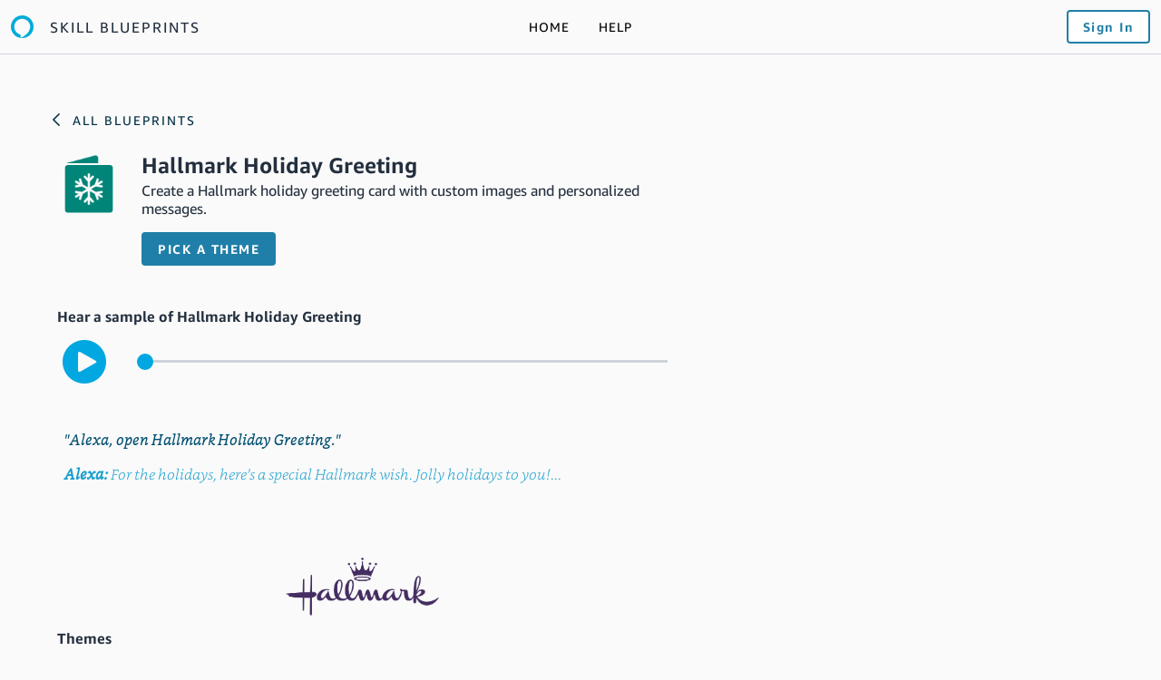

--- FILE ---
content_type: text/html;charset=UTF-8
request_url: https://blueprints.amazon.com/bp/amzn.ask.bp.9a4c8d55-41f5-4300-80de-f484f8a462d2/en-US?ref_=ask_bp_home_6_4
body_size: 42882
content:















<!doctype html>
<html lang="en">
<head>
    
<script type='text/javascript'>var ue_t0=ue_t0||+new Date();</script>
<script type='text/javascript'>
window.ue_ihb = (window.ue_ihb || window.ueinit || 0) + 1;
if (window.ue_ihb === 1) {

var ue_csm = window,
    ue_hob = +new Date();
(function(d){var e=d.ue=d.ue||{},f=Date.now||function(){return+new Date};e.d=function(b){return f()-(b?0:d.ue_t0)};e.stub=function(b,a){if(!b[a]){var c=[];b[a]=function(){c.push([c.slice.call(arguments),e.d(),d.ue_id])};b[a].replay=function(b){for(var a;a=c.shift();)b(a[0],a[1],a[2])};b[a].isStub=1}};e.exec=function(b,a){return function(){try{return b.apply(this,arguments)}catch(c){ueLogError(c,{attribution:a||"undefined",logLevel:"WARN"})}}}})(ue_csm);


    var ue_err_chan = 'jserr-rw';
(function(d,e){function h(f,b){if(!(a.ec>a.mxe)&&f){a.ter.push(f);b=b||{};var c=f.logLevel||b.logLevel;c&&c!==k&&c!==m&&c!==n&&c!==p||a.ec++;c&&c!=k||a.ecf++;b.pageURL=""+(e.location?e.location.href:"");b.logLevel=c;b.attribution=f.attribution||b.attribution;a.erl.push({ex:f,info:b})}}function l(a,b,c,e,g){d.ueLogError({m:a,f:b,l:c,c:""+e,err:g,fromOnError:1,args:arguments},g?{attribution:g.attribution,logLevel:g.logLevel}:void 0);return!1}var k="FATAL",m="ERROR",n="WARN",p="DOWNGRADED",a={ec:0,ecf:0,
pec:0,ts:0,erl:[],ter:[],buffer:[],mxe:50,startTimer:function(){a.ts++;setInterval(function(){d.ue&&a.pec<a.ec&&d.uex("at");a.pec=a.ec},1E4)}};l.skipTrace=1;h.skipTrace=1;h.isStub=1;d.ueLogError=h;d.ue_err=a;e.onerror=l})(ue_csm,window);


var ue_id = 'QZY7EZJX2J5CPKYS8GDV',
    ue_url = '/uedata/uedata',
    ue_navtiming = 1,
    ue_mid = 'ATVPDKIKX0DER',
    ue_sid = '137-0539059-4655744',
    ue_sn = 'blueprints.amazon.com',
    ue_furl = 'fls-na.amazon.com',
    ue_surl = 'https://unagi-na.amazon.com/1/events/com.amazon.csm.nexusclient.prod',
    ue_int = 0,
    ue_fcsn = 1,
    ue_urt = 3,
    ue_rpl_ns = 'cel-rpl',
    ue_ddq = 1,
    ue_fpf = '//fls-na.amazon.com/1/batch/1/OP/ATVPDKIKX0DER:137-0539059-4655744:QZY7EZJX2J5CPKYS8GDV$uedata=s:',
    ue_sbuimp = 1,
    ue_ibft = 0,
    ue_sswmts = 0,
    ue_jsmtf = 0,
    ue_fnt = 0,
    ue_lpsi = 6000,
    ue_no_counters = 0,
    ue_lob = '0',
    ue_sjslob = 0,

    ue_swi = 1;
var ue_viz=function(){(function(b,f,d){function g(){return(!(p in d)||0<d[p])&&(!(q in d)||0<d[q])}function h(c){if(b.ue.viz.length<w&&!r){var a=c.type;c=c.originalEvent;/^focus./.test(a)&&c&&(c.toElement||c.fromElement||c.relatedTarget)||(a=g()?f[s]||("blur"==a||"focusout"==a?t:u):t,b.ue.viz.push(a+":"+(+new Date-b.ue.t0)),a==u&&(b.ue.isl&&x("at"),r=1))}}for(var r=0,x=b.uex,a,k,l,s,v=["","webkit","o","ms","moz"],e=0,m=1,u="visible",t="hidden",p="innerWidth",q="innerHeight",w=20,n=0;n<v.length&&!e;n++)if(a=
v[n],k=(a?a+"H":"h")+"idden",e="boolean"==typeof f[k])l=a+"visibilitychange",s=(a?a+"V":"v")+"isibilityState";h({});e&&f.addEventListener(l,h,0);m=g()?1:0;d.addEventListener("resize",function(){var a=g()?1:0;m!==a&&(m=a,h({}))},{passive:!0});b.ue&&e&&(b.ue.pageViz={event:l,propHid:k})})(ue_csm,ue_csm.document,ue_csm.window)};

(function(d,h,N){function H(a){return a&&a.replace&&a.replace(/^\s+|\s+$/g,"")}function u(a){return"undefined"===typeof a}function B(a,b){for(var c in b)b[v](c)&&(a[c]=b[c])}function I(a){try{var b=N.cookie.match(RegExp("(^| )"+a+"=([^;]+)"));if(b)return b[2].trim()}catch(c){}}function O(k,b,c){var q=(x||{}).type;if("device"!==c||2!==q&&1!==q)k&&(d.ue_id=a.id=a.rid=k,w&&(w=w.replace(/((.*?:){2})(\w+)/,function(a,b){return b+k})),D&&(e("id",D,k),D=0)),b&&(w&&(w=w.replace(/(.*?:)(\w|-)+/,function(a,
c){return c+b})),d.ue_sid=b),c&&a.tag("page-source:"+c),d.ue_fpf=w}function P(){var a={};return function(b){b&&(a[b]=1);b=[];for(var c in a)a[v](c)&&b.push(c);return b}}function y(d,b,c,q){q=q||+new E;var g,m;if(b||u(c)){if(d)for(m in g=b?e("t",b)||e("t",b,{}):a.t,g[d]=q,c)c[v](m)&&e(m,b,c[m]);return q}}function e(d,b,c){var e=b&&b!=a.id?a.sc[b]:a;e||(e=a.sc[b]={});"id"===d&&c&&(Q=1);return e[d]=c||e[d]}function R(d,b,c,e,g){c="on"+c;var m=b[c];"function"===typeof m?d&&(a.h[d]=m):m=function(){};b[c]=
function(a){g?(e(a),m(a)):(m(a),e(a))};b[c]&&(b[c].isUeh=1)}function S(k,b,c,q){function p(b,c){var d=[b],f=0,g={},m,h;c?(d.push("m=1"),g[c]=1):g=a.sc;for(h in g)if(g[v](h)){var q=e("wb",h),p=e("t",h)||{},n=e("t0",h)||a.t0,l;if(c||2==q){q=q?f++:"";d.push("sc"+q+"="+h);for(l in p)u(p[l])||null===p[l]||d.push(l+q+"="+(p[l]-n));d.push("t"+q+"="+p[k]);if(e("ctb",h)||e("wb",h))m=1}}!J&&m&&d.push("ctb=1");return d.join("&")}function m(b,c,f,e,g){if(b){var k=d.ue_err;d.ue_url&&!e&&!g&&b&&0<b.length&&(e=
new Image,a.iel.push(e),e.src=b,a.count&&a.count("postbackImageSize",b.length));w?(g=h.encodeURIComponent)&&b&&(e=new Image,b=""+d.ue_fpf+g(b)+":"+(+new E-d.ue_t0),a.iel.push(e),e.src=b):a.log&&(a.log(b,"uedata",{n:1}),a.ielf.push(b));k&&!k.ts&&k.startTimer();a.b&&(k=a.b,a.b="",m(k,c,f,1))}}function A(b){var c=x?x.type:F,d=2==c||a.isBFonMshop,c=c&&!d,f=a.bfini;if(!Q||a.isBFCache)f&&1<f&&(b+="&bfform=1",c||(a.isBFT=f-1)),d&&(b+="&bfnt=1",a.isBFT=a.isBFT||1),a.ssw&&a.isBFT&&(a.isBFonMshop&&(a.isNRBF=
0),u(a.isNRBF)&&(d=a.ssw(a.oid),d.e||u(d.val)||(a.isNRBF=1<d.val?0:1)),u(a.isNRBF)||(b+="&nrbf="+a.isNRBF)),a.isBFT&&!a.isNRBF&&(b+="&bft="+a.isBFT);return b}if(!a.paused&&(b||u(c))){for(var l in c)c[v](l)&&e(l,b,c[l]);a.isBFonMshop||y("pc",b,c);l="ld"===k&&b&&e("wb",b);var s=e("id",b)||a.id;l||s===a.oid||(D=b,ba(s,(e("t",b)||{}).tc||+e("t0",b),+e("t0",b)));var s=e("id",b)||a.id,t=e("id2",b),f=a.url+"?"+k+"&v="+a.v+"&id="+s,J=e("ctb",b)||e("wb",b),z;J&&(f+="&ctb="+J);t&&(f+="&id2="+t);1<d.ueinit&&
(f+="&ic="+d.ueinit);if(!("ld"!=k&&"ul"!=k||b&&b!=s)){if("ld"==k){try{h[K]&&h[K].isUeh&&(h[K]=null)}catch(I){}if(h.chrome)for(t=0;t<L.length;t++)T(G,L[t]);(t=N.ue_backdetect)&&t.ue_back&&t.ue_back.value++;d._uess&&(z=d._uess());a.isl=1}a._bf&&(f+="&bf="+a._bf());d.ue_navtiming&&g&&(e("ctb",s,"1"),a.isBFonMshop||y("tc",F,F,M));!C||a.isBFonMshop||U||(g&&B(a.t,{na_:g.navigationStart,ul_:g.unloadEventStart,_ul:g.unloadEventEnd,rd_:g.redirectStart,_rd:g.redirectEnd,fe_:g.fetchStart,lk_:g.domainLookupStart,
_lk:g.domainLookupEnd,co_:g.connectStart,_co:g.connectEnd,sc_:g.secureConnectionStart,rq_:g.requestStart,rs_:g.responseStart,_rs:g.responseEnd,dl_:g.domLoading,di_:g.domInteractive,de_:g.domContentLoadedEventStart,_de:g.domContentLoadedEventEnd,_dc:g.domComplete,ld_:g.loadEventStart,_ld:g.loadEventEnd,ntd:("function"!==typeof C.now||u(M)?0:new E(M+C.now())-new E)+a.t0}),x&&B(a.t,{ty:x.type+a.t0,rc:x.redirectCount+a.t0}),U=1);a.isBFonMshop||B(a.t,{hob:d.ue_hob,hoe:d.ue_hoe});a.ifr&&(f+="&ifr=1")}y(k,
b,c,q);var r,n;l||b&&b!==s||ca(b);(c=d.ue_mbl)&&c.cnt&&!l&&(f+=c.cnt());l?e("wb",b,2):"ld"==k&&(a.lid=H(s));for(r in a.sc)if(1==e("wb",r))break;if(l){if(a.s)return;f=p(f,null)}else c=p(f,null),c!=f&&(c=A(c),a.b=c),z&&(f+=z),f=p(f,b||a.id);f=A(f);if(a.b||l)for(r in a.sc)2==e("wb",r)&&delete a.sc[r];z=0;a._rt&&(f+="&rt="+a._rt());c=h.csa;if(!l&&c)for(n in r=e("t",b)||{},c=c("PageTiming"),r)r[v](n)&&c("mark",da[n]||n,r[n]);l||(a.s=0,(n=d.ue_err)&&0<n.ec&&n.pec<n.ec&&(n.pec=n.ec,f+="&ec="+n.ec+"&ecf="+
n.ecf),z=e("ctb",b),"ld"!==k||b||a.markers?a.markers&&a.isl&&!l&&b&&B(a.markers,e("t",b)):(a.markers={},B(a.markers,e("t",b))),e("t",b,{}));a.tag&&a.tag().length&&(f+="&csmtags="+a.tag().join("|"),a.tag=P());n=a.viz||[];(r=n.length)&&(f+="&viz="+n.splice(0,r).join("|"));u(d.ue_pty)||(f+="&pty="+d.ue_pty+"&spty="+d.ue_spty+"&pti="+d.ue_pti);a.tabid&&(f+="&tid="+a.tabid);a.aftb&&(f+="&aftb=1");!a._ui||b&&b!=s||(f+=a._ui());f+="&lob="+(d.ue_lob||"0");a.a=f;m(f,k,z,l,b&&"string"===typeof b&&-1!==b.indexOf("csa:"))}}
function ca(a){var b=h.ue_csm_markers||{},c;for(c in b)b[v](c)&&y(c,a,F,b[c])}function A(a,b,c){c=c||h;if(c[V])c[V](a,b,!1);else if(c[W])c[W]("on"+a,b)}function T(a,b,c){c=c||h;if(c[X])c[X](a,b,!1);else if(c[Y])c[Y]("on"+a,b)}function Z(){function a(){d.onUl()}function b(a){return function(){c[a]||(c[a]=1,S(a))}}var c={},e,g;d.onLd=b("ld");d.onLdEnd=b("ld");d.onUl=b("ul");e={stop:b("os")};h.chrome?(A(G,a),L.push(a)):e[G]=d.onUl;for(g in e)e[v](g)&&R(0,h,g,e[g]);d.ue_viz&&ue_viz();A("load",d.onLd);
y("ue")}function ba(e,b,c){var g=d.ue_mbl,p=h.csa,m=p&&p("SPA"),p=p&&p("PageTiming");g&&g.ajax&&g.ajax(b,c);m&&p&&(m("newPage",{requestId:e,transitionType:"soft"}),p("mark","transitionStart",b));a.tag("ajax-transition")}d.ueinit=(d.ueinit||0)+1;var a=d.ue=d.ue||{};a.t0=h.aPageStart||d.ue_t0;a.id=d.ue_id;a.url=d.ue_url;a.rid=d.ue_id;a.a="";a.b="";a.h={};a.s=1;a.t={};a.sc={};a.iel=[];a.ielf=[];a.viz=[];a.v="0.299242.0";a.paused=!1;var v="hasOwnProperty",G="beforeunload",K="on"+G,V="addEventListener",
X="removeEventListener",W="attachEvent",Y="detachEvent",da={cf:"criticalFeature",af:"aboveTheFold",fn:"functional",fp:"firstPaint",fcp:"firstContentfulPaint",bb:"bodyBegin",be:"bodyEnd",ld:"loaded"},E=h.Date,C=h.performance||h.webkitPerformance,g=(C||{}).timing,x=(C||{}).navigation,M=(g||{}).navigationStart,w=d.ue_fpf,Q=0,U=0,L=[],D=0,F;a.oid=H(a.id);a.lid=H(a.id);a._t0=a.t0;a.tag=P();a.ifr=h.top!==h.self||h.frameElement?1:0;a.markers=null;a.attach=A;a.detach=T;if("000-0000000-8675309"===d.ue_sid){var $=
I("cdn-rid"),aa=I("session-id");$&&aa&&O($,aa,"cdn")}d.uei=Z;d.ueh=R;d.ues=e;d.uet=y;d.uex=S;a.reset=O;a.pause=function(d){a.paused=d};Z()})(ue_csm,ue_csm.window,ue_csm.document);


ue.stub(ue,"log");ue.stub(ue,"onunload");ue.stub(ue,"onflush");
(function(b){function g(){var a={requestId:b.ue_id||"rid",server:b.ue_sn||"sn",obfuscatedMarketplaceId:b.ue_mid||"mid"};b.ue_sjslob&&(a.lob=b.ue_lob||"0");return a}var a=b.ue,h=1===b.ue_no_counters;a.cv={};a.cv.scopes={};a.cv.buffer=[];a.count=function(b,f,c){var e={},d=a.cv,g=c&&0===c.c;e.counter=b;e.value=f;e.t=a.d();c&&c.scope&&(d=a.cv.scopes[c.scope]=a.cv.scopes[c.scope]||{},e.scope=c.scope);if(void 0===f)return d[b];d[b]=f;d=0;c&&c.bf&&(d=1);h||(ue_csm.ue_sclog||!a.clog||0!==d||g?a.log&&a.log(e,
"csmcount",{c:1,bf:d}):a.clog(e,"csmcount",{bf:d}));a.cv.buffer.push({c:b,v:f})};a.count("baselineCounter2",1);a&&a.event&&(a.event(g(),"csm","csm.CSMBaselineEvent.4"),a.count("nexusBaselineCounter",1,{bf:1}))})(ue_csm);



var ue_hoe = +new Date();
}
window.ueinit = window.ue_ihb;
</script>

<!-- 47ykrz0bbm3 -->
<script>window.ue && ue.count && ue.count('CSMLibrarySize', 10161)</script>
    






    
        
        <script type="text/javascript">
            if (!window.csm) {
                window.csm = {"pageType":"81901","pageId":"amzn.ask.bp.9a4c8d55-41f5-4300-80de-f484f8a462d2"};
                window.csm.xssTokenParam = "xtoken";
                window.csm.xssToken = "g2xi3nB+whAzT6sO6zqyvsO7DnAljNRzBxPcmooJ2DpqAAAAAQAAAABpa9NScmF3AAAAAJED8jBOo2CKs+J7i/USjw==";
                window.csm.markedMetrics = [];
            }

            if (window.performance) {
                window.performance.mark('clickToFB');
                window.csm.markedMetrics.push('clickToFB')
            }
        </script>
    
    




    
    

<meta charset="utf-8">
<title>Alexa Skill Blueprints</title>
<meta name="viewport" content="width=device-width, initial-scale=1, maximum-scale=1, user-scalable=0, shrink-to-fit=no">
<meta name="description" content="Create your own personal Alexa skills and responses in minutes - Make custom party games, household lists, family stories, and more - just fill in the blanks.">
<meta name="keywords" content="Alexa, Blueprints, Echo, Amazon, Amazon.com, Skill, Create, Customize, Personalize, Amazon Alexa, Amazon App, Alexa App, Alexa Echo, Create your own skill, Create your own Alexa">


<meta name="theme-color" content="#00ABD9"/>
<link rel="icon" type="image/png" sizes="192x192"  href="https://m.media-amazon.com/images/G/01/alexa-blueprints/icons/android-icon-192x192._CB1525192901_.png">


<meta name="apple-mobile-web-app-capable" content="yes">
<meta name="apple-mobile-web-app-title" content="Alexa Blueprints">
<meta name="apple-mobile-web-app-status-bar-style" content="black-translucent">
<link rel="apple-touch-icon" sizes="57x57" href="https://m.media-amazon.com/images/G/01/alexa-blueprints/icons/apple-icon-57x57._CB1525192901_.png">
<link rel="apple-touch-icon" sizes="60x60" href="https://m.media-amazon.com/images/G/01/alexa-blueprints/icons/apple-icon-60x60._CB1525192900_.png">
<link rel="apple-touch-icon" sizes="72x72" href="https://m.media-amazon.com/images/G/01/alexa-blueprints/icons/apple-icon-72x72._CB1525192900_.png">
<link rel="apple-touch-icon" sizes="76x76" href="https://m.media-amazon.com/images/G/01/alexa-blueprints/icons/apple-icon-76x76._CB1525192900_.png">
<link rel="apple-touch-icon" sizes="114x114" href="https://m.media-amazon.com/images/G/01/alexa-blueprints/icons/apple-icon-114x114._CB1525192900_.png">
<link rel="apple-touch-icon" sizes="120x120" href="https://m.media-amazon.com/images/G/01/alexa-blueprints/icons/apple-icon-120x120._CB1525192900_.png">
<link rel="apple-touch-icon" sizes="144x144" href="https://m.media-amazon.com/images/G/01/alexa-blueprints/icons/apple-icon-144x144._CB1525192900_.png">
<link rel="apple-touch-icon" sizes="152x152" href="https://m.media-amazon.com/images/G/01/alexa-blueprints/icons/apple-icon-152x152._CB1525192900_.png">
<link rel="apple-touch-icon" sizes="180x180" href="https://m.media-amazon.com/images/G/01/alexa-blueprints/icons/apple-icon-180x180._CB1525192899_.png">



<meta name="msapplication-navbutton-color" content="#00ABD9">
<meta name="msapplication-TileColor" content="#00ABD9">


<link rel="icon" type="image/png" sizes="32x32" href="https://m.media-amazon.com/images/G/01/alexa-blueprints/icons/favicon-32x32._CB1525191452_.png">
<link rel="icon" type="image/png" sizes="96x96" href="https://m.media-amazon.com/images/G/01/alexa-blueprints/icons/favicon-96x96._CB1525191451_.png">
<link rel="icon" type="image/png" sizes="16x16" href="https://m.media-amazon.com/images/G/01/alexa-blueprints/icons/favicon-16x16._CB1525191452_.png">

    

    
    

<meta property="og:url"                content="https://blueprints.amazon.com/" />
<meta property="og:type"               content="website" />
<meta property="og:title"              content="Alexa Blueprints" />
<meta property="og:description"        content="Teach Alexa new skills in minutes - Make party games, household lists, and family stories - just fill in the blanks." />
<meta property="og:image"              content="https://m.media-amazon.com/images/G/01/alexa-blueprints/hero-illustration-familytrivia._CB1523659477_.png" />

    
    

<link rel="stylesheet" type="text/css" href="https://m.media-amazon.com/images/I/918vJSWraVL.css" />

    

    <script type='text/javascript'>
window.ue_ihe = (window.ue_ihe || 0) + 1;
if (window.ue_ihe === 1) {
(function(c){c&&1===c.ue_jsmtf&&"object"===typeof c.P&&"function"===typeof c.P.when&&c.P.when("mshop-interactions").execute(function(e){"object"===typeof e&&"function"===typeof e.addListener&&e.addListener(function(b){"object"===typeof b&&"ORIGIN"===b.dataSource&&"number"===typeof b.clickTime&&"object"===typeof b.events&&"number"===typeof b.events.pageVisible&&(c.ue_jsmtf_interaction={pv:b.events.pageVisible,ct:b.clickTime})})})})(ue_csm);
(function(c,e,b){function m(a){f||(f=d[a.type].id,"undefined"===typeof a.clientX?(h=a.pageX,k=a.pageY):(h=a.clientX,k=a.clientY),2!=f||l&&(l!=h||n!=k)?(r(),g.isl&&e.setTimeout(function(){p("at",g.id)},0)):(l=h,n=k,f=0))}function r(){for(var a in d)d.hasOwnProperty(a)&&g.detach(a,m,d[a].parent)}function s(){for(var a in d)d.hasOwnProperty(a)&&g.attach(a,m,d[a].parent)}function t(){var a="";!q&&f&&(q=1,a+="&ui="+f);return a}var g=c.ue,p=c.uex,q=0,f=0,l,n,h,k,d={click:{id:1,parent:b},mousemove:{id:2,
parent:b},scroll:{id:3,parent:e},keydown:{id:4,parent:b}};g&&p&&(s(),g._ui=t)})(ue_csm,window,document);


(function(s,l){function m(b,e,c){c=c||new Date(+new Date+t);c="expires="+c.toUTCString();n.cookie=b+"="+e+";"+c+";path=/"}function p(b){b+="=";for(var e=n.cookie.split(";"),c=0;c<e.length;c++){for(var a=e[c];" "==a.charAt(0);)a=a.substring(1);if(0===a.indexOf(b))return decodeURIComponent(a.substring(b.length,a.length))}return""}function q(b,e,c){if(!e)return b;-1<b.indexOf("{")&&(b="");for(var a=b.split("&"),f,d=!1,h=!1,g=0;g<a.length;g++)f=a[g].split(":"),f[0]==e?(!c||d?a.splice(g,1):(f[1]=c,a[g]=
f.join(":")),h=d=!0):2>f.length&&(a.splice(g,1),h=!0);h&&(b=a.join("&"));!d&&c&&(0<b.length&&(b+="&"),b+=e+":"+c);return b}var k=s.ue||{},t=3024E7,n=ue_csm.document||l.document,r=null,d;a:{try{d=l.localStorage;break a}catch(u){}d=void 0}k.count&&k.count("csm.cookieSize",document.cookie.length);k.cookie={get:p,set:m,updateCsmHit:function(b,e,c){try{var a;if(!(a=r)){var f;a:{try{if(d&&d.getItem){f=d.getItem("csm-hit");break a}}catch(k){}f=void 0}a=f||p("csm-hit")||"{}"}a=q(a,b,e);r=a=q(a,"t",+new Date);
try{d&&d.setItem&&d.setItem("csm-hit",a)}catch(h){}m("csm-hit",a,c)}catch(g){"function"==typeof l.ueLogError&&ueLogError(Error("Cookie manager: "+g.message),{logLevel:"WARN"})}}}})(ue_csm,window);


(function(l,e){function c(b){b="";var c=a.isBFT?"b":"s",d=""+a.oid,g=""+a.lid,h=d;d!=g&&20==g.length&&(c+="a",h+="-"+g);a.tabid&&(b=a.tabid+"+");b+=c+"-"+h;b!=f&&100>b.length&&(f=b,a.cookie?a.cookie.updateCsmHit(m,b+("|"+ +new Date)):e.cookie="csm-hit="+b+("|"+ +new Date)+n+"; path=/")}function p(){f=0}function d(b){!0===e[a.pageViz.propHid]?f=0:!1===e[a.pageViz.propHid]&&c({type:"visible"})}var n="; expires="+(new Date(+new Date+6048E5)).toGMTString(),m="tb",f,a=l.ue||{},k=a.pageViz&&a.pageViz.event&&
a.pageViz.propHid;a.attach&&(a.attach("click",c),a.attach("keyup",c),k||(a.attach("focus",c),a.attach("blur",p)),k&&(a.attach(a.pageViz.event,d,e),d({})));a.aftb=1})(ue_csm,ue_csm.document);


ue_csm.ue.stub(ue,"impression");


ue.stub(ue,"trigger");


if(window.ue&&uet) { uet('bb'); }

}
</script>
<script>window.ue && ue.count && ue.count('CSMLibrarySize', 3172)</script>
</head>

<body class="   ">
        <img height="1" width="1" style='display:none;visibility:hidden;' src='//fls-na.amazon.com/1/batch/1/OP/ATVPDKIKX0DER:137-0539059-4655744:QZY7EZJX2J5CPKYS8GDV$uedata=s:%2Fuedata%2Fuedata%3Fstaticb%26id%3DQZY7EZJX2J5CPKYS8GDV:0' alt="" onload="window.ue_sbl && window.ue_sbl();"/>


<script>
!function(){function n(n,t){var r=i(n);return t&&(r=r("instance",t)),r}var r=[],c=0,i=function(t){return function(){var n=c++;return r.push([t,[].slice.call(arguments,0),n,{time:Date.now()}]),i(n)}};n._s=r,this.csa=n}();;
csa('Config', {});
if (window.csa) {
    csa("Config", {
        
        'Events.Namespace': 'csa',
        'ObfuscatedMarketplaceId': 'ATVPDKIKX0DER',
        'Events.SushiEndpoint': 'https://unagi.amazon.com/1/events/com.amazon.csm.csa.prod',
        'CacheDetection.RequestID': "QZY7EZJX2J5CPKYS8GDV",
        'CacheDetection.Callback': window.ue && ue.reset,
        'LCP.elementDedup': 1,
        'lob': '0'
    });

    csa("Events")("setEntity", {
        page: {requestId: "QZY7EZJX2J5CPKYS8GDV", meaningful: "interactive"},
        session: {id: "137-0539059-4655744"}
    });
}
!function(r){var e,i,o="splice",u=r.csa,f={},c={},a=r.csa._s,s=0,l=0,g=-1,h={},v={},d={},n=Object.keys,p=function(){};function t(n,t){return u(n,t)}function m(n,t){var r=c[n]||{};k(r,t),c[n]=r,l++,S(U,0)}function w(n,t,r){var i=!0;return t=D(t),r&&r.buffered&&(i=(d[n]||[]).every(function(n){return!1!==t(n)})),i?(h[n]||(h[n]=[]),h[n].push(t),function(){!function(n,t){var r=h[n];r&&r[o](r.indexOf(t),1)}(n,t)}):p}function b(n,t){if(t=D(t),n in v)return t(v[n]),p;return w(n,function(n){return t(n),!1})}function y(n,t){if(u("Errors")("logError",n),f.DEBUG)throw t||n}function E(){return Math.abs(4294967295*Math.random()|0).toString(36)}function D(n,t){return function(){try{return n.apply(this,arguments)}catch(n){y(n.message||n,n)}}}function S(n,t){return r.setTimeout(D(n),t)}function U(){for(var n=0;n<a.length;){var t=a[n],r=t[0]in c;if(!r&&!i)return void(s=a.length);r?(a[o](s=n,1),I(t)):n++}g=l}function I(n){var t=c[n[0]],r=n[1],i=r[0];if(!t||!t[i])return y("Undefined function: "+t+"/"+i);e=n[3],c[n[2]]=t[i].apply(t,r.slice(1))||{},e=0}function O(){i=1,U()}function k(t,r){n(r).forEach(function(n){t[n]=r[n]})}b("$beforeunload",O),m("Config",{instance:function(n){k(f,n)}}),u.plugin=D(function(n){n(t)}),t.config=f,t.register=m,t.on=w,t.once=b,t.blank=p,t.emit=function(n,t,r){for(var i=h[n]||[],e=0;e<i.length;)!1===i[e](t)?i[o](e,1):e++;v[n]=t||{},r&&r.buffered&&(d[n]||(d[n]=[]),100<=d[n].length&&d[n].shift(),d[n].push(t||{}))},t.UUID=function(){return[E(),E(),E(),E()].join("-")},t.time=function(n){var t=e?new Date(e.time):new Date;return"ISO"===n?t.toISOString():t.getTime()},t.error=y,t.warn=function(n,t){if(u("Errors")("logWarn",n),f.DEBUG)throw t||n},t.exec=D,t.timeout=S,t.interval=function(n,t){return r.setInterval(D(n),t)},(t.global=r).csa._s.push=function(n){n[0]in c&&(!a.length||i)?(I(n),a.length&&g!==l&&U()):a[o](s++,0,n)},U(),S(function(){S(O,f.SkipMissingPluginsTimeout||5e3)},1)}("undefined"!=typeof window?window:global);csa.plugin(function(o){var f="addEventListener",e="requestAnimationFrame",t=o.exec,r=o.global,u=o.on;o.raf=function(n){if(r[e])return r[e](t(n))},o.on=function(n,e,t,r){if(n&&"function"==typeof n[f]){var i=o.exec(t);return n[f](e,i,r),function(){n.removeEventListener(e,i,r)}}return"string"==typeof n?u(n,e,t,r):o.blank}});csa.plugin(function(o){var t,n,r={},e="localStorage",c="sessionStorage",a="local",i="session",u=o.exec;function s(e,t){var n;try{r[t]=!!(n=o.global[e]),n=n||{}}catch(e){r[t]=!(n={})}return n}function f(){t=t||s(e,a),n=n||s(c,i)}function l(e){return e&&e[i]?n:t}o.store=u(function(e,t,n){f();var o=l(n);return e?t?void(o[e]=t):o[e]:Object.keys(o)}),o.storageSupport=u(function(){return f(),r}),o.deleteStored=u(function(e,t){f();var n=l(t);if("function"==typeof e)for(var o in n)n.hasOwnProperty(o)&&e(o,n[o])&&delete n[o];else delete n[e]})});csa.plugin(function(n){n.types={ovl:function(n){var r=[];if(n)for(var i in n)n.hasOwnProperty(i)&&r.push(n[i]);return r}}});csa.plugin(function(c){var e=c.config,n="Errors";function r(n){return function(e){c("Metrics",{producerId:"csa",dimensions:{message:e}})("recordMetric",n,1)}}function o(r){var o,t,l=c("Events",{producerId:r.producerId,lob:e.lob||"0"}),i=["name","type","csm","adb"],u={url:"pageURL",file:"f",line:"l",column:"c"};this.log=function(e){if(!function(e){if(!e)return!0;for(var n in e)return!1;return!0}(e)){var n=r.logOptions||{ent:{page:["pageType","subPageType","requestId"]}};l("log",function(n){return o=c.UUID(),t={messageId:o,schemaId:r.schemaId||"<ns>.Error.6",errorMessage:n.m||null,attribution:n.attribution||null,logLevel:"FATAL",url:null,file:null,line:null,column:null,stack:n.s||[],context:n.cinfo||{},metadata:{}},n.logLevel&&(t.logLevel=""+n.logLevel),i.forEach(function(e){n[e]&&(t.metadata[e]=n[e])}),"INFO"===n.logLevel||Object.keys(u).forEach(function(e){"number"!=typeof n[u[e]]&&"string"!=typeof n[u[e]]||(t[e]=""+n[u[e]])}),t}(e),n)}}}e["KillSwitch."+n]||c.register(n,{instance:function(e){return new o(e||{})},logError:r("jsError"),logWarn:r("jsWarn")})});csa.plugin(function(o){var r,e,n,t,a,i="function",u="willDisappear",f="$app.",p="$document.",c="focus",s="blur",d="active",l="resign",$=o.global,b=o.exec,m=o.config["Transport.AnonymizeRequests"]||!1,g=o("Events"),h=$.location,v=$.document||{},y=$.P||{},P=(($.performance||{}).navigation||{}).type,w=o.on,k=o.emit,E=v.hidden,T={};h&&v&&(w($,"beforeunload",D),w($,"pagehide",D),w(v,"visibilitychange",R(p,function(){return v.visibilityState||"unknown"})),w(v,c,R(p+c)),w(v,s,R(p+s)),y.when&&y.when("mash").execute(function(e){e&&(w(e,"appPause",R(f+"pause")),w(e,"appResume",R(f+"resume")),R(f+"deviceready")(),$.cordova&&$.cordova.platformId&&R(f+cordova.platformId)(),w(v,d,R(f+d)),w(v,l,R(f+l)))}),e=$.app||{},n=b(function(){k(f+"willDisappear"),D()}),a=typeof(t=e[u])==i,e[u]=b(function(){n(),a&&t()}),$.app||($.app=e),"complete"===v.readyState?A():w($,"load",A),E?S():x(),o.on("$app.blur",S),o.on("$app.focus",x),o.on("$document.blur",S),o.on("$document.focus",x),o.on("$document.hidden",S),o.on("$document.visible",x),o.register("SPA",{newPage:I}),I({transitionType:{0:"hard",1:"refresh",2:"back-button"}[P]||"unknown"}));function I(n,e){var t=!!r,a=(e=e||{}).keepPageAttributes;t&&(k("$beforePageTransition"),k("$pageTransition")),t&&!a&&g("removeEntity","page"),r=o.UUID(),a?T.id=r:T={schemaId:"<ns>.PageEntity.2",id:r,url:m?h.href.split("?")[0]:h.href,server:h.hostname,path:h.pathname,referrer:m?v.referrer.split("?")[0]:v.referrer,title:v.title},Object.keys(n||{}).forEach(function(e){T[e]=n[e]}),g("setEntity",{page:T}),k("$pageChange",T,{buffered:1}),t&&k("$afterPageTransition")}function A(){k("$load"),k("$ready"),k("$afterload")}function D(){k("$ready"),k("$beforeunload"),k("$unload"),k("$afterunload")}function S(){E||(k("$visible",!1,{buffered:1}),E=!0)}function x(){E&&(k("$visible",!0,{buffered:1}),E=!1)}function R(n,t){return b(function(){var e=typeof t==i?n+t():n;k(e)})}});csa.plugin(function(c){var e="Events",n="UNKNOWN",s="id",a="all",i="messageId",o="timestamp",u="producerId",r="application",f="obfuscatedMarketplaceId",d="entities",l="schemaId",p="version",v="attributes",g="<ns>",b="lob",t="session",h=c.config,m=(c.global.location||{}).host,I=h[e+".Namespace"]||"csa_other",y=h.Application||"Other"+(m?":"+m:""),O=h["Transport.AnonymizeRequests"]||!1,E=c("Transport"),U={},A=function(e,t){Object.keys(e).forEach(t)};function N(n,i,o){A(i,function(e){var t=o===a||(o||{})[e];e in n||(n[e]={version:1,id:i[e][s]||c.UUID()}),S(n[e],i[e],t)})}function S(t,n,i){A(n,function(e){!function(e,t,n){return"string"!=typeof t&&e!==p?c.error("Attribute is not of type string: "+e):!0===n||1===n||(e===s||!!~(n||[]).indexOf(e))}(e,n[e],i)||(t[e]=n[e])})}function k(o,e,r){A(e,function(e){var t=o[e];if(t[l]){var n={},i={};n[s]=t[s],n[u]=t[u]||r[u],n[l]=t[l],n[p]=t[p]++,n[v]=i,w(n,r),S(i,t,1),D(i),E("log",n)}})}function w(e,t){e[o]=function(e){return"number"==typeof e&&(e=new Date(e).toISOString()),e||c.time("ISO")}(e[o]),e[i]=e[i]||c.UUID(),e[r]=y,e[f]=h.ObfuscatedMarketplaceId||n,e[l]=e[l].replace(g,I),t&&t[b]&&(e[b]=t[b])}function D(e){delete e[p],delete e[l],delete e[u]}function T(o){var r={};this.log=function(e,t){var n={},i=(t||{}).ent;return e?"string"!=typeof e[l]?c.error("A valid schema id is required for the event"):(w(e,o),N(n,U,i),N(n,r,i),N(n,e[d]||{},i),A(n,function(e){D(n[e])}),e[u]=o[u],e[d]=n,t&&t[b]&&(e[b]=t[b]),void E("log",e,t)):c.error("The event cannot be undefined")},this.setEntity=function(e){O&&delete e[t],N(r,e,a),k(r,e,o)}}h["KillSwitch."+e]||c.register(e,{setEntity:function(e){O&&delete e[t],c.emit("$entities.set",e,{buffered:1}),N(U,e,a),k(U,e,{producerId:"csa",lob:h[b]||"0"})},removeEntity:function(e){delete U[e]},instance:function(e){return new T(e)}})});csa.plugin(function(s){var c,g="Transport",l="post",f="preflight",r="csa.cajun.",i="store",a="deleteStored",u="sendBeacon",t="__merge",e="messageId",n=".FlushInterval",o=0,d=s.config[g+".BufferSize"]||2e3,h=s.config[g+".RetryDelay"]||1500,p=s.config[g+".AnonymizeRequests"]||!1,v={},y=0,m=[],E=s.global,R=E.document,b=s.timeout,k=E.Object.keys,w=s.config[g+n]||5e3,I=w,O=s.config[g+n+".BackoffFactor"]||1,S=s.config[g+n+".BackoffLimit"]||3e4,B=0;function T(n){if(864e5<s.time()-+new Date(n.timestamp))return s.warn("Event is too old: "+n);y<d&&(n[e]in v||(v[n[e]]=n,y++),"function"==typeof n[t]&&n[t](v[n[e]]),!B&&o&&(B=b(q,function(){var n=I;return I=Math.min(n*O,S),n}())))}function q(){m.forEach(function(e){var o=[];k(v).forEach(function(n){var t=v[n];e.accepts(t)&&o.push(t)}),o.length&&(e.chunks?e.chunks(o).forEach(function(n){D(e,n)}):D(e,o))}),v={},B=0}function D(t,e){function o(){s[a](r+n)}var n=s.UUID();s[i](r+n,JSON.stringify(e)),[function(n,t,e){var o=E.navigator||{},r=E.cordova||{};if(p)return 0;if(!o[u]||!n[l])return 0;n[f]&&r&&"ios"===r.platformId&&!c&&((new Image).src=n[f]().url,c=1);var i=n[l](t);if(!i.type&&o[u](i.url,i.body))return e(),1},function(n,t,e){if(!n[l])return 0;var o=n[l](t),r=o.url,i=o.body,c=o.type,f=new XMLHttpRequest,a=0;function u(n,t,e){f.open("POST",n),f.withCredentials=!p,e&&f.setRequestHeader("Content-Type",e),f.send(t)}return f.onload=function(){f.status<299?e():s.config[g+".XHRRetries"]&&a<3&&b(function(){u(r,i,c)},++a*h)},u(r,i,c),1}].some(function(n){try{return n(t,e,o)}catch(n){}})}k&&(s.once("$afterload",function(){o=1,function(e){(s[i]()||[]).forEach(function(n){if(!n.indexOf(r))try{var t=s[i](n);s[a](n),JSON.parse(t).forEach(e)}catch(n){s.error(n)}})}(T),s.on(R,"visibilitychange",q,!1),q()}),s.once("$afterunload",function(){o=1,q()}),s.on("$afterPageTransition",function(){y=0,I=w}),s.register(g,{log:T,register:function(n){m.push(n)}}))});csa.plugin(function(n){var r=n.config["Events.SushiEndpoint"];n("Transport")("register",{accepts:function(n){return n.schemaId},post:function(n){var t=n.map(function(n){return{data:n}});return{url:r,body:JSON.stringify({events:t})}},preflight:function(){var n,t=/\/\/(.*?)\//.exec(r);return t&&t[1]&&(n="https://"+t[1]+"/ping"),{url:n}},chunks:function(n){for(var t=[];500<n.length;)t.push(n.splice(0,500));return t.push(n),t}})});csa.plugin(function(n){var t,a,o,r,e=n.config,i="PageViews",d=e[i+".ImpressionMinimumTime"]||1e3,s="hidden",c="innerHeight",l="innerWidth",g="renderedTo",f=g+"Viewed",m=g+"Meaningful",u=g+"Impressed",p=1,h=2,v=3,w=4,P=5,y="loaded",I=7,b=8,T=n.global,S=n.on,E=n("Events",{producerId:"csa",lob:e.lob||"0"}),K=T.document,V={},$={},M=P,R=e["KillSwitch."+i],H=e["KillSwitch.PageRender"],W=e["KillSwitch.PageImpressed"];function j(e){if(!V[I]){if(V[e]=n.time(),e!==v&&e!==y||(t=t||V[e]),t&&M===w){if(a=a||V[e],!R)(i={})[m]=t-o,i[f]=a-o,k("PageView.5",i);r=r||n.timeout(x,d)}var i;if(e!==P&&e!==p&&e!==h||(clearTimeout(r),r=0),e!==p&&e!==h||H||k("PageRender.4",{transitionType:e===p?"hard":"soft"}),e===I&&!W)(i={})[m]=t-o,i[f]=a-o,i[u]=V[e]-o,k("PageImpressed.3",i)}}function k(e,i){$[e]||(i.schemaId="<ns>."+e,E("log",i,{ent:"all"}),$[e]=1)}function q(){0===T[c]&&0===T[l]?(M=b,n("Events")("setEntity",{page:{viewport:"hidden-iframe"}})):M=K[s]?P:w,j(M)}function x(){j(I),r=0}function z(){var e=o?h:p;V={},$={},a=t=0,o=n.time(),j(e),q()}function A(){var e=K.readyState;"interactive"===e&&j(v),"complete"===e&&j(y)}K&&void 0!==K[s]?(z(),S(K,"visibilitychange",q,!1),S(K,"readystatechange",A,!1),S("$afterPageTransition",z),S("$timing:loaded",A),n.once("$load",A)):n.warn("Page visibility not supported")});csa.plugin(function(c){var s=c.config["Interactions.ParentChainLength"]||35,e="click",r="touches",f="timeStamp",o="length",u="pageX",g="pageY",p="pageXOffset",h="pageYOffset",m=250,v=5,d=200,l=.5,t={capture:!0,passive:!0},X=c.global,Y=c.emit,n=c.on,x=X.Math.abs,a=(X.document||{}).documentElement||{},y={x:0,y:0,t:0,sX:0,sY:0},N={x:0,y:0,t:0,sX:0,sY:0};function b(t){if(t.id)return"//*[@id='"+t.id+"']";var e=function(t){var e,n=1;for(e=t.previousSibling;e;e=e.previousSibling)e.nodeName===t.nodeName&&(n+=1);return n}(t),n=t.nodeName;return 1!==e&&(n+="["+e+"]"),t.parentNode&&(n=b(t.parentNode)+"/"+n),n}function I(t,e,n){var a=c("Content",{target:n}),i={schemaId:"<ns>.ContentInteraction.2",interaction:t,interactionData:e,messageId:c.UUID()};if(n){var r=b(n);r&&(i.attribution=r);var o=function(t){for(var e=t,n=e.tagName,a=!1,i=t?t.href:null,r=0;r<s;r++){if(!e||!e.parentElement){a=!0;break}n=(e=e.parentElement).tagName+"/"+n,i=i||e.href}return a||(n=".../"+n),{pc:n,hr:i}}(n);o.pc&&(i.interactionData.parentChain=o.pc),o.hr&&(i.interactionData.href=o.hr)}a("log",i),Y("$content.interaction",{e:i,w:a})}function i(t){I(e,{interactionX:""+t.pageX,interactionY:""+t.pageY},t.target)}function C(t){if(t&&t[r]&&1===t[r][o]){var e=t[r][0];N=y={e:t.target,x:e[u],y:e[g],t:t[f],sX:X[p],sY:X[h]}}}function D(t){if(t&&t[r]&&1===t[r][o]&&y&&N){var e=t[r][0],n=t[f],a=n-N.t,i={e:t.target,x:e[u],y:e[g],t:n,sX:X[p],sY:X[h]};N=i,d<=a&&(y=i)}}function E(t){if(t){var e=x(y.x-N.x),n=x(y.y-N.y),a=x(y.sX-N.sX),i=x(y.sY-N.sY),r=t[f]-y.t;if(m<1e3*e/r&&v<e||m<1e3*n/r&&v<n){var o=n<e;o&&a&&e*l<=a||!o&&i&&n*l<=i||I((o?"horizontal":"vertical")+"-swipe",{interactionX:""+y.x,interactionY:""+y.y,endX:""+N.x,endY:""+N.y},y.e)}}}n(a,e,i,t),n(a,"touchstart",C,t),n(a,"touchmove",D,t),n(a,"touchend",E,t)});csa.plugin(function(r){var a,o,t,c,e,n="MutationObserver",f="observe",u="disconnect",i="mutObs",l="_csa_flt",b="_csa_llt",m="_csa_mr",d="_csa_mi",v="lastChild",p="length",_={childList:!0,subtree:!0},g=10,h=25,s=1e3,y=4,O=r.global,k=O.document,w=k.body||k.documentElement,I=Date.now,L=[],B=[],M=[],Y=0,$=0,x=0,A=1,C=[],D=[],E=0,F=r.blank,N={buffered:1},S=0;function T(e){r.global.ue_csa_ss_tag||r.emit("$csmTag:"+e,0,N)}I&&O[n]?(T(i+"Yes"),Y=0,o=new O[n](j),(t=new O[n](V))[f](w,{attributes:!0,subtree:!0,attributeFilter:["src"],attributeOldValue:!0}),F=r.on(O,"scroll",q,{passive:!0}),r.once("$ready",H),A&&(G(),e=r.interval(z,s)),r.register("SpeedIndexBuffers",{getBuffers:function(e){e&&(H(),q(),e(Y,C,L,B,M),o&&o[u](),t&&t[u](),F())},registerListener:function(e){a=e},replayModuleIsLive:function(){r.timeout(H,0)}})):T(i+"No");function V(e){L.push({t:I(),m:e})}function j(e){B.push({t:I(),m:e}),S||T(i+"Active"),S=x=1,a&&a()}function q(){x&&(M.push({t:I(),y:$}),$=O.pageYOffset,x=0)}function z(){var e=I();(!c||s<e-c)&&G()}function G(){for(var e=w,t=I(),n=[],u=[],i=0,s=0;e;)e[l]?++i:(e[l]=t,n.push(e),s=1),u[p]<y&&u.push(e),e[d]=E,e[b]=t,e=e[v];s&&(i<D[p]&&function(e){for(var t=e,n=D[p];t<n;t++){var u=D[t];if(u){if(u[m])break;if(u[d]<E){u[m]=1,o[f](u,_);break}}}}(i),D=u,C.push({t:t,m:n}),++E,x=s,a&&a()),A&&r.timeout(G,s?g:h),c=t}function H(){A&&(A=0,e&&O.clearInterval(e),e=null,G(),o[f](w,_))}});

var ue_csa_ss_tag = false;
csa.plugin(function(b){var a=b.global,e=a.uet,f=a.uex,c=a.ue,d=a.Object,g=0,h={largestContentfulPaint:"lcp",speedIndex:"si",atfSpeedIndex:"atfsi",visuallyLoaded50:"vl50",visuallyLoaded90:"vl90",visuallyLoaded100:"vl100"},l="perfNo perfYes browserQuiteFn browserQuiteUd browserQuiteLd browserQuiteMut mutObsNo mutObsYes mutObsActive startVL endVL".split(" ");b&&e&&f&&d.keys&&c&&(b.once("$ditched.beforemitigation",function(){g=1}),d.keys(h).forEach(function(k){b.on("$timing:"+k,function(b){var a=h[k];
if(c.isl||g){var d="csa:"+a;e(a,d,void 0,b);f("at",d)}else e(a,void 0,void 0,b)})}),a.ue_csa_ss_tag||l.forEach(function(a){b.on("$csmTag:"+a,function(){c.tag&&c.tag(a);(c.isl||g)&&f("at","csa:"+a)},{buffered:1})}))});



</script>
<script type='text/javascript'>

(function(){function l(a){for(var c=b.location.search.substring(1).split("&"),e=0;e<c.length;e++){var d=c[e].split("=");if(d[0]===a)return d[1]}}window.amzn=window.amzn||{};amzn.copilot=amzn.copilot||{};var b=window,f=document,g=b.P||b.AmazonUIPageJS,h=f.head||f.getElementsByTagName("head")[0],m=0,n=0;amzn.copilot.checkCoPilotSession=function(){f.cookie.match("cpidv")&&("undefined"!==typeof jQuery&&k(jQuery),g&&g.when&&g.when("jQuery").execute(function(a){k(a)}),b.amznJQ&&b.amznJQ.available&&b.amznJQ.available("jQuery",
function(){k(jQuery)}),b.jQuery||g||b.amznJQ||q())};var q=function(){m?b.ue&&"function"===typeof b.ue.count&&b.ue.count("cpJQUnavailable",1):(m=1,f.addEventListener?f.addEventListener("DOMContentLoaded",amzn.copilot.checkCoPilotSession,!1):f.attachEvent&&f.attachEvent("onreadystatechange",function(){"complete"===f.readyState&&amzn.copilot.checkCoPilotSession()}))},k=function(a){if(!n){n=1;amzn.copilot.jQuery=a;a=l("debugJS");var c="https:"===b.location.protocol?1:0,e=1;url="/gp/copilot/handlers/copilot_strings_resources.html";
window.texas&&texas.locations&&(url=texas.locations.makeUrl(url));g&&g.AUI_BUILD_DATE&&(e=0);amzn.copilot.jQuery.ajax&&amzn.copilot.jQuery.ajax({url:url,dataType:"json",data:{isDebug:a,isSecure:c,includeAUIP:e},success:function(a){amzn.copilot.vip=a.serviceEndPoint;amzn.copilot.enableMultipleTabSession=a.isFollowMe;r(a)},error:function(){b.ue.count("cpLoadResourceError",1)}})}},r=function(a){var c=amzn.copilot.jQuery,e=function(){amzn.copilot.setup(c.extend({isContinuedSession:!0},a))};a.CSSUrls&&
c.each(a.CSSUrls[0],function(a,c){var b=f.createElement("link");b.type="text/css";b.rel="stylesheet";b.href=c;h.appendChild(b)});a.CSSTag&&s(a.CSSTag);if(a.JSUrls){var d=l("forceSynchronousJS"),b=a.JSUrls[0];c.each(b,function(a,c){a===b.length-1?p(c,d,e):p(c,d)})}a.JSTag&&(t(a.JSTag),P.when("CSCoPilotPresenterAsset").execute(function(){e()}))},t=function(a){var c=f.createElement("div");c.innerHTML=a;a=0;for(var b=c.children.length;a<b;a++){var d=f.createElement("script");d.type="text/javascript";
d.innerHTML=c.children[a].innerHTML;h.appendChild(d)}},s=function(a){var b=f.createElement("div");b.innerHTML=a;a=0;for(var e=b.children.length;a<e;a++)h.appendChild(b.children[a])},p=function(a,b,e){var d=f.createElement("script");d.type="text/javascript";d.src=a;d.async=b?!1:!0;e&&(d.onload=e);h.appendChild(d)}})();

amzn.copilot.checkCoPilotSession();

</script>

<script>window.ue && ue.count && ue.count('CSMLibrarySize', 18906)</script>
    
    

















    






    
    
        <nav role="banner" id="blueprints-top-navbar" class="navbar navbar-light fixed-top navbar-expand-lg">
            <a class="navbar-brand" href="https://blueprints.amazon.com/home" aria-label="Link to the Alexa blueprints home page">
                <?xml version="1.0" encoding="UTF-8"?>
                <svg role="img" aria-role="presentation" class="blueprints-logo" viewBox="0 0 36 36" version="1.1" xmlns="http://www.w3.org/2000/svg" xmlns:xlink="http://www.w3.org/1999/xlink">
                    <g id="alexa-logo" stroke="none" stroke-width="1"  fill-rule="evenodd">
                        <g id="Artboard" fill="">
                            <path d="M0,18 C0,27.12735 6.79365,34.66665 15.60015,35.84025 L15.60015,32.21325 C15.60015,31.19085 14.95485,30.2715 13.98555,29.94615 C8.9046,28.2393 5.2695,23.3829 5.4036,17.69625 C5.5665,10.77345 11.20545,5.3307 18.13005,5.4009 C25.029,5.4702 30.6,11.0844 30.6,18 C30.6,18.1575 30.59595,18.31455 30.59055,18.4707 C30.57975,18.7209 30.5712,18.86535 30.5595,19.0089 C30.5559,19.0548 30.55185,19.10025 30.54735,19.14615 C30.5388,19.2465 30.52845,19.3464 30.51675,19.44585 C30.50415,19.5588 30.4893,19.6713 30.47355,19.78335 C30.4668,19.8342 30.4596,19.8855 30.45195,19.93635 C28.90935,30.09825 15.67395,35.8092 15.6015,35.8407 C16.3863,35.9451 17.18685,36 18,36 C27.94095,36 36,27.94095 36,18 C36,8.05905 27.94095,0 18,0 C8.05905,0 0,8.05905 0,18 Z" id="Alexa-mark"></path>
                        </g>
                    </g>
                </svg>
            
                <span aria-role="presentation" class="blueprints-type-logo">Skill Blueprints</span>
                
            </a>

            <div class="navbar-collapse collapse" id="navbarNav">
                <ul class="nav navbar-nav abs-center-x">
                    
                    

                    <li class="nav-item">
                        <a class="nav-link " href="https://blueprints.amazon.com/home" aria-label="Link to the Alexa blueprints home page">
                            <span class="nav-item-text">Home</span>
                        </a>
                    </li>
                    
                    

                    <li class="nav-item">
                        <a class="nav-link " aria-label="Link to the Help Center" href="https://blueprints.amazon.com/help" >
                            <span class="nav-item-text">Help</span>
                        </a>
                    </li>
                </ul>

                <ul class="nav navbar-nav ml-auto">
                    
                        
                    
                        
                    
                        
                        
                            
                                
                            
                            <li class="nav-item"><a class="btn nav-btn btn-signin sign-in" href="https://blueprints.amazon.com/ap/signin?returnUrl=https%3A%2F%2Fblueprints.amazon.com%2Fhome"> Sign In </a></li>
                        
                    

                    <li class="nav-item d-inline d-lg-none">
                        <a class="nav-link" href="https://blueprints.amazon.com/help/email-customer-service#contact">
                            Contact Us
                        </a>
                    </li>
                </ul>
            </div>
            
            
            
            <!-- /.nav-collapse -->
            <div class="d-flex ml-auto">
                
                
                    
                    
                        <a class="btn nav-btn btn-signin sign-in mobile ml-auto d-lg-none" href="https://blueprints.amazon.com/ap/signin?returnUrl=https%3A%2F%2Fblueprints.amazon.com%2Fhome">
                            Sign In
                        </a>
                    
                
            </div>
        </nav>
    

    
    




 <div class="container-fluid pb-0">
    
    




<div class="pb-0 d-none" id="bp-page-top-alerts-container">
  <div class="row">
    <div class="col">
      <div id="bp-page-top-alerts" role="alert"></div>
    </div>
  </div>
</div>


    </div>

    
    
    

    <main class="container-fluid">
        <div class="row">
            <div class="col-sm-12 main-content">
                
                
                



                







    




    <div class="row mb-3 mb-md-4">
        <div class="col">
            <a class="breadcrumb-link" href="https://blueprints.amazon.com/home?ref_=ask_bp_detail_back" aria-label="Link to the Alexa blueprints home page" id="bp-detail-back-button">
                All Blueprints
            </a>
        </div>
    </div>


<div class="row mx-2">
    <div class="col-12 col-md-7">
        <div class="row mb-5">
            <div class="media blueprint-details-info w-100">
                <div class="row">
                    <div class="col-auto">
                        <img src='https://m.media-amazon.com/images/G/01/alexa-blueprints/blueprints/holiday-greeting/card-hallmarkholiday-bp._CB1543887969_.png' alt='Hallmark Holiday Greeting Icon' class="card-media-icon mr-2" />
                    </div>
                    <div class="col">
                        <section class="media-body">
                            <h1 class="title-4 mb-1 hyphenate">Hallmark Holiday Greeting</h1>
                            <p id="ask-bp-skill-preview-desc" class="body-2 mb-3">Create a Hallmark holiday greeting card with custom images and personalized messages.</p>
                            <div class="action-drawer">
                                <div class="action-btn-container mx-auto">
                                    
                                        
                                        
                                            <a href="#" data-toggle="modal" data-target="#selectThemeModal"
                                               class="btn btn-primary" role="button"
                                               id="bp-detail-create-button">
                                                Pick a Theme
                                            </a>
                                        
                                        
                                        
                                        
                                    
                                </div>
                            </div>
                        </section>
                    </div>
                </div>
            </div>
        </div>

        <div class="row mb-5">
            <div class="row">
                <div class="col-12 mb-5">
                    <div class="preview-pane">
                        
                            <h2 class="body-4 section-header mt-0 font-weight-bold">
                                Hear a sample of Hallmark Holiday Greeting
                            </h2>
                            <div class="audio-player mb-5" aria-hidden="true">
                                <div class="row">
                                    <div class="col-auto">
                                        <button aria-label="play to hear the sample interaction with the skill" class="audio-control bp bp-play-circle">
                                            <audio class="audio-source" data-state="paused" preload="">
                                                <source src="https://m.media-amazon.com/images/G/01/alexa-blueprints/blueprints/holiday-greeting/Holiday_Greeting_Audio._CB1543905734_.mp3" type="audio/mpeg">
                                            </audio>
                                        </button>
                                    </div>

                                    <div class="col">
                                        <input aria-label="control for the sample audio" type="range" class="seekbar" value="0" min="0" max="100" />
                                    </div>
                                </div>
                            </div>
                        
                    </div>
                    <div class="preview-pane interaction-container mt-3">
                        <article role="article" class="col-12">
                            <div class="interaction">
                                
                                    <div class="conversation command">
                                        <p>"Alexa, open Hallmark Holiday Greeting."</p>
                                    </div>

                                    <div class="conversation response">
                                        <p><strong>Alexa: </strong> For the holidays, here’s a special Hallmark wish. Jolly holidays to you!...</p>
                                    </div>
                                
                            </div>
                        </article>
                    </div>
                </div>

                
                    <div class="col-12 col-md-12">
                        <div class="markdown-body">&lt;center&gt;
&lt;img src=&#034;https://m.media-amazon.com/images/G/01/alexa-blueprints/blueprints/holiday-greeting/logo_hallmark._CB1543539167_.png&#034; alt=&#034;Hallmark Logo&#034; title=&#034;Hallmark Logo&#034; class=&#034;w-50 d-md-none&#034; /&gt;
&lt;img src=&#034;https://m.media-amazon.com/images/G/01/alexa-blueprints/blueprints/holiday-greeting/logo_hallmark._CB1543539167_.png&#034; alt=&#034;Hallmark Logo&#034; title=&#034;Hallmark Logo&#034; class=&#034;w-25 d-none d-md-block&#034; /&gt;
&lt;/center&gt;
#### Themes 
To get started, choose a theme. Each theme has unique Hallmark images and wishes you can use as is, or customize with your own photos and voice recordings.

#### How to create
1.  Choose a Hallmark theme
2.  Choose between Alexa-narrated Hallmark messages, or record your own messages
3.  Select a Hallmark background image from our library, or upload your own
4.  Keep the default Hallmark greeting, or write your own
5.  Pick a name for your skill
6.  Send your Hallmark greeting card to others by sharing your skill with the recipient - once they enabled the skill, they can use it on their Alexa-enabled devices

#### How to use
Let the recipient know how to ask Alexa for their personalized Hallmark greeting, or surprise them by asking Alexa to open your skill.</div>
                    </div>
                

                
            </div>
        </div>
    </div>

    
    
</div>

                








    
    <div class="row mt-4">
        <div role="complementary" class="col">
            <h3 class="section-header body-4 text-capitalize">
                Try more Greetings &amp; Occasions blueprints
            </h3>
            <div class="row row-eq-height horizontal-collection">
                
                    <div class="horizontal-collection-item col-12 col-md-2">
                        












    
        
    
    



    
    
        
    



<div class="card blueprint-card z-depth-1">
    
    <a 
        class="no-link-style h-100" 
        href="https://blueprints.amazon.com/bp/amzn.ask.bp.f28a8d03-87b9-4e9d-97a1-b50355dc85a3/en-US?ref_=ask_bp_bpdetail_rel_0"
        aria-label="create the blueprint skill  Hallmark Valentine's Greeting"
        aria-describedby="amzn.ask.bp.f28a8d03-87b9-4e9d-97a1-b50355dc85a3"
        id="bp-card-link-amzn.ask.bp.f28a8d03-87b9-4e9d-97a1-b50355dc85a3"
    >
        <div class="card-body">
            <section class="row">
                <div class="col-3 col-md-12 card-icon-container">
                    <img src="https://m.media-amazon.com/images/G/01/alexa-blueprints/blueprints/valentines-greeting/card-hallmarkvalentine-bp._CB456447920_.png" alt='Hallmark Valentine&#039;s Greeting Icon' class="media-card-icon" />
                </div>
                <div class="col-9 col-md-12">
                    <h4 class="card-title mb-1 text-left text-md-center">Hallmark Valentine&#039;s Greeting</h4>
                    
                    <p id="amzn.ask.bp.f28a8d03-87b9-4e9d-97a1-b50355dc85a3" class="card-text mx-auto text-left text-md-center">Create a Valentine&#039;s greeting card with personalized content.</p>
                </div>
            </section>
        </div>
    </a>
</div>
                    </div>
                
                    <div class="horizontal-collection-item col-12 col-md-2">
                        












    
        
    
    



    
    
        
    



<div class="card blueprint-card z-depth-1">
    
    <a 
        class="no-link-style h-100" 
        href="https://blueprints.amazon.com/bp/amzn.ask.bp.e7f76e5c-fae8-48a1-82da-7a0d4b9ff829/en-US?ref_=ask_bp_bpdetail_rel_1"
        aria-label="create the blueprint skill  Hallmark Birthday Greeting"
        aria-describedby="amzn.ask.bp.e7f76e5c-fae8-48a1-82da-7a0d4b9ff829"
        id="bp-card-link-amzn.ask.bp.e7f76e5c-fae8-48a1-82da-7a0d4b9ff829"
    >
        <div class="card-body">
            <section class="row">
                <div class="col-3 col-md-12 card-icon-container">
                    <img src="https://m.media-amazon.com/images/G/01/alexa-blueprints/blueprints/hallmark-birthday/card-hallmarkbirthday-bp._CB1561913597_.png" alt='Hallmark Birthday Greeting Icon' class="media-card-icon" />
                </div>
                <div class="col-9 col-md-12">
                    <h4 class="card-title mb-1 text-left text-md-center">Hallmark Birthday Greeting</h4>
                    
                    <p id="amzn.ask.bp.e7f76e5c-fae8-48a1-82da-7a0d4b9ff829" class="card-text mx-auto text-left text-md-center">Create a Birthday greeting card with personalized content.</p>
                </div>
            </section>
        </div>
    </a>
</div>
                    </div>
                
                    <div class="horizontal-collection-item col-12 col-md-2">
                        












    
        
    
    



    
    
        
    



<div class="card blueprint-card z-depth-1">
    
    <a 
        class="no-link-style h-100" 
        href="https://blueprints.amazon.com/bp/amzn.ask.bp.e04c8110-42aa-4345-b3df-7801b9d00f9d/en-US?ref_=ask_bp_bpdetail_rel_2"
        aria-label="create the blueprint skill  Celebrate"
        aria-describedby="amzn.ask.bp.e04c8110-42aa-4345-b3df-7801b9d00f9d"
        id="bp-card-link-amzn.ask.bp.e04c8110-42aa-4345-b3df-7801b9d00f9d"
    >
        <div class="card-body">
            <section class="row">
                <div class="col-3 col-md-12 card-icon-container">
                    <img src="https://m.media-amazon.com/images/G/01/alexa-blueprints/icons/card-congrats-bp._CB1539016192_.png" alt='Celebrate Icon' class="media-card-icon" />
                </div>
                <div class="col-9 col-md-12">
                    <h4 class="card-title mb-1 text-left text-md-center">Celebrate</h4>
                    
                    <p id="amzn.ask.bp.e04c8110-42aa-4345-b3df-7801b9d00f9d" class="card-text mx-auto text-left text-md-center">Celebrate special occasions with custom cards with personalized images and audio messages.</p>
                </div>
            </section>
        </div>
    </a>
</div>
                    </div>
                
                    <div class="horizontal-collection-item col-12 col-md-2">
                        












    
        
    
    



    
    
        
    



<div class="card blueprint-card z-depth-1">
    
    <a 
        class="no-link-style h-100" 
        href="https://blueprints.amazon.com/bp/amzn.ask.bp.0e0d3d61-50c5-4b68-84f7-b9f702e86f52/en-US?ref_=ask_bp_bpdetail_rel_3"
        aria-label="create the blueprint skill  Birthday Wishes"
        aria-describedby="amzn.ask.bp.0e0d3d61-50c5-4b68-84f7-b9f702e86f52"
        id="bp-card-link-amzn.ask.bp.0e0d3d61-50c5-4b68-84f7-b9f702e86f52"
    >
        <div class="card-body">
            <section class="row">
                <div class="col-3 col-md-12 card-icon-container">
                    <img src="https://m.media-amazon.com/images/G/01/alexa-blueprints/icons/card-birthday-bp._CB1539016192_.png" alt='Birthday Wishes Icon' class="media-card-icon" />
                </div>
                <div class="col-9 col-md-12">
                    <h4 class="card-title mb-1 text-left text-md-center">Birthday Wishes</h4>
                    
                    <p id="amzn.ask.bp.0e0d3d61-50c5-4b68-84f7-b9f702e86f52" class="card-text mx-auto text-left text-md-center">Create a birthday card with custom images and personalized messages.</p>
                </div>
            </section>
        </div>
    </a>
</div>
                    </div>
                
                    <div class="horizontal-collection-item col-12 col-md-2">
                        












    
        
    
    



    
    
        
    



<div class="card blueprint-card z-depth-1">
    
    <a 
        class="no-link-style h-100" 
        href="https://blueprints.amazon.com/bp/amzn.ask.bp.16f5f4ea-aa7f-4537-8580-dd7e8bb414bf/en-US?ref_=ask_bp_bpdetail_rel_4"
        aria-label="create the blueprint skill  Thinking of You"
        aria-describedby="amzn.ask.bp.16f5f4ea-aa7f-4537-8580-dd7e8bb414bf"
        id="bp-card-link-amzn.ask.bp.16f5f4ea-aa7f-4537-8580-dd7e8bb414bf"
    >
        <div class="card-body">
            <section class="row">
                <div class="col-3 col-md-12 card-icon-container">
                    <img src="https://m.media-amazon.com/images/G/01/alexa-blueprints/icons/card-thinkingofyou-bp._CB1539016193_.png" alt='Thinking of You Icon' class="media-card-icon" />
                </div>
                <div class="col-9 col-md-12">
                    <h4 class="card-title mb-1 text-left text-md-center">Thinking of You</h4>
                    
                    <p id="amzn.ask.bp.16f5f4ea-aa7f-4537-8580-dd7e8bb414bf" class="card-text mx-auto text-left text-md-center">Let someone know you&#039;re thinking of them with custom images and personalized audio messages.</p>
                </div>
            </section>
        </div>
    </a>
</div>
                    </div>
                
                    <div class="horizontal-collection-item col-12 col-md-2">
                        












    
        
    
    



    
    
        
    



<div class="card blueprint-card z-depth-1">
    
    <a 
        class="no-link-style h-100" 
        href="https://blueprints.amazon.com/bp/amzn.ask.bp.2452d2c4-c887-40d4-bac4-0b2e2228b1fe/en-US?ref_=ask_bp_bpdetail_rel_5"
        aria-label="create the blueprint skill  Hallmark Mother's Day Greeting"
        aria-describedby="amzn.ask.bp.2452d2c4-c887-40d4-bac4-0b2e2228b1fe"
        id="bp-card-link-amzn.ask.bp.2452d2c4-c887-40d4-bac4-0b2e2228b1fe"
    >
        <div class="card-body">
            <section class="row">
                <div class="col-3 col-md-12 card-icon-container">
                    <img src="https://m.media-amazon.com/images/G/01/alexa-blueprints/blueprints/hallmark-mothers-day/card-hallmarkmothers-bp_v2._CB1558410587_.png" alt='Hallmark Mother&#039;s Day Greeting Icon' class="media-card-icon" />
                </div>
                <div class="col-9 col-md-12">
                    <h4 class="card-title mb-1 text-left text-md-center">Hallmark Mother&#039;s Day Greeting</h4>
                    
                    <p id="amzn.ask.bp.2452d2c4-c887-40d4-bac4-0b2e2228b1fe" class="card-text mx-auto text-left text-md-center">Create a Mother&#039;s Day greeting card with personalized content.</p>
                </div>
            </section>
        </div>
    </a>
</div>
                    </div>
                
            </div>
        </div>
    </div>

                
                






    
    
        <script type="text/javascript">
            if (window.performance) {
                window.performance.mark('clickToCF');
                window.csm.markedMetrics.push('clickToCF')
            }

            
            if (window.ue) {
                uet('cf');
            }
            
        </script>
    




            </div>
        </div>
    </main>

    
    

    









	


	



<footer class="footer " role="contentinfo">
	<div class="container">
		<div class="row">
			<div class="col-md-8 offset-md-2">
				<div class="footer-links">
					
					
						
							<a href="/home">Blueprints Home</a>
							
						
						<a href="https://alexa.amazon.com" target="_blank">Alexa App</a>

						<a href="https://alexa.amazon.com#skills" target="_blank">Alexa Skills Store</a>
					

					<a href="https://blueprints.amazon.com/help/terms?page=terms-of-use" target="_blank">
						Terms
					</a>
					<a href="https://blueprints.amazon.com/help/terms?page=privacy-notice" target="_blank">
						Privacy Notice
					</a>
					<a href="https://blueprints.amazon.com/help" target="_blank">
						Help Center
					</a>
				</div>
			</div>
		</div>
		<div class="row mt-4">
			<div class="col">
				<p class="text-center text-muted">
					<small>
						© 2010 - 2026, Amazon.com, Inc. or its affiliates. All Rights Reserved.
					</small>
				</p>
			</div>
		</div>
	</div>
</footer>

    






<input type="hidden" aria-hidden="true" value="en-US" id="bp-mkt-place-preferred-locale"/>
<script type='application/javascript' src='/default/react-toolkit/localization?packageName=AlexaBlueprintsWebsiteAssets&fileName=index.json&maxAge=3600&locale=en_US'></script>




<script type="text/javascript">window['webpackManifest_AlexaBlueprintsWebsiteAssets']={}</script><script crossorigin="anonymous" type="text/javascript" src="https://m.media-amazon.com/images/I/018wB96GOLL.js"></script><script crossorigin="anonymous" type="text/javascript" src="https://m.media-amazon.com/images/I/91Tn27IoMuL.js"></script><script crossorigin="anonymous" type="text/javascript" src="https://m.media-amazon.com/images/I/61bfWTG2iVL.js"></script>
    
    <div id='be' style="display:none;visibility:hidden;"><form name='ue_backdetect' action="get"><input type="hidden" name='ue_back' value='1' /></form>


<script type="text/javascript">
window.ue_ibe = (window.ue_ibe || 0) + 1;
if (window.ue_ibe === 1) {
(function(e,c){function h(b,a){f.push([b,a])}function g(b,a){if(b){var c=e.head||e.getElementsByTagName("head")[0]||e.documentElement,d=e.createElement("script");d.async="async";d.src=b;d.setAttribute("crossorigin","anonymous");a&&a.onerror&&(d.onerror=a.onerror);a&&a.onload&&(d.onload=a.onload);c.insertBefore(d,c.firstChild)}}function k(){ue.uels=g;for(var b=0;b<f.length;b++){var a=f[b];g(a[0],a[1])}ue.deffered=1}var f=[];c.ue&&(ue.uels=h,c.ue.attach&&c.ue.attach("load",k))})(document,window);


if (window.ue && window.ue.uels) {
        var cel_widgets = [ { "c":"celwidget" },{ "s":"#nav-swmslot > div", "id_gen":function(elem, index){ return 'nav_sitewide_msg'; } } ];

                ue.uels("https://images-na.ssl-images-amazon.com/images/I/31bJewCvY-L.js");
}
var ue_mbl=ue_csm.ue.exec(function(h,a){function s(c){b=c||{};a.AMZNPerformance=b;b.transition=b.transition||{};b.timing=b.timing||{};if(a.csa){var d;b.timing.transitionStart&&(d=b.timing.transitionStart);b.timing.processStart&&(d=b.timing.processStart);d&&(csa("PageTiming")("mark","nativeTransitionStart",d),csa("PageTiming")("mark","transitionStart",d))}h.ue.exec(t,"csm-android-check")()&&b.tags instanceof Array&&(c=-1!=b.tags.indexOf("usesAppStartTime")||b.transition.type?!b.transition.type&&-1<
b.tags.indexOf("usesAppStartTime")?"warm-start":void 0:"view-transition",c&&(b.transition.type=c));n=null;"reload"===e._nt&&h.ue_orct||"intrapage-transition"===e._nt?u(b):"undefined"===typeof e._nt&&f&&f.timing&&f.timing.navigationStart&&a.history&&"function"===typeof a.History&&"object"===typeof a.history&&a.history.length&&1!=a.history.length&&(b.timing.transitionStart=f.timing.navigationStart);p&&e.ssw(q,""+(b.timing.transitionStart||n||""));c=b.transition;d=e._nt?e._nt:void 0;c.subType=d;a.ue&&
a.ue.tag&&a.ue.tag("has-AMZNPerformance");e.isl&&a.uex&&a.uex("at","csm-timing");v()}function w(c){a.ue&&a.ue.count&&a.ue.count("csm-cordova-plugin-failed",1)}function t(){return a.cordova&&a.cordova.platformId&&"android"==a.cordova.platformId}function u(){if(p){var c=e.ssw(q),a=function(){},x=e.count||a,a=e.tag||a,k=b.timing.transitionStart,g=c&&!c.e&&c.val;n=c=g?+c.val:null;k&&g&&k>c?(x("csm.jumpStart.mtsDiff",k-c||0),a("csm-rld-mts-gt")):k&&g?a("csm-rld-mts-leq"):g?k||a("csm-rld-mts-no-new"):a("csm-rld-mts-no-old")}f&&
f.timing&&f.timing.navigationStart?b.timing.transitionStart=f.timing.navigationStart:delete b.timing.transitionStart}function v(){try{a.P.register("AMZNPerformance",function(){return b})}catch(c){}}function r(){if(!b)return"";ue_mbl.cnt=null;var c=b.timing,d=b.transition,d=["mts",l(c.transitionStart),"mps",l(c.processStart),"mtt",d.type,"mtst",d.subType,"mtlt",d.launchType];a.ue&&a.ue.tag&&(c.fr_ovr&&a.ue.tag("fr_ovr"),c.fcp_ovr&&a.ue.tag("fcp_ovr"),d.push("fr_ovr",l(c.fr_ovr),"fcp_ovr",l(c.fcp_ovr)));
for(var c="",e=0;e<d.length;e+=2){var f=d[e],g=d[e+1];"undefined"!==typeof g&&(c+="&"+f+"="+g)}return c}function l(a){if("undefined"!==typeof a&&"undefined"!==typeof m)return a-m}function y(a,d){b&&(m=d,b.timing.transitionStart=a,b.transition.type="view-transition",b.transition.subType="ajax-transition",b.transition.launchType="normal",ue_mbl.cnt=r)}var e=h.ue||{},m=h.ue_t0,q="csm-last-mts",p=1===h.ue_sswmts,n,f=a.performance,b;if(a.P&&a.P.when&&a.P.register)return 1===a.ue_fnt&&(m=a.aPageStart||
h.ue_t0),a.P.when("CSMPlugin").execute(function(a){a.buildAMZNPerformance&&a.buildAMZNPerformance({successCallback:s,failCallback:w})}),{cnt:r,ajax:y}},"mobile-timing")(ue_csm,ue_csm.window);

(function(d){d._uess=function(){var a="";screen&&screen.width&&screen.height&&(a+="&sw="+screen.width+"&sh="+screen.height);var b=function(a){var b=document.documentElement["client"+a];return"CSS1Compat"===document.compatMode&&b||document.body["client"+a]||b},c=b("Width"),b=b("Height");c&&b&&(a+="&vw="+c+"&vh="+b);return a}})(ue_csm);

(function(a){function d(a){c&&c("log",a)}var b=document.ue_backdetect,c=a.csa&&a.csa("Errors",{producerId:"csa",logOptions:{ent:"all"}});a.ue_err.buffer&&c&&(a.ue_err.buffer.forEach(d),a.ue_err.buffer.push=d);b&&b.ue_back&&a.ue&&(a.ue.bfini=b.ue_back.value);a.uet&&a.uet("be");a.onLdEnd&&(window.addEventListener?window.addEventListener("load",a.onLdEnd,!1):window.attachEvent&&window.attachEvent("onload",a.onLdEnd));a.ueh&&a.ueh(0,window,"load",a.onLd,1);a.ue&&a.ue.tag&&(a.ue_furl?(b=a.ue_furl.replace(/\./g,
"-"),a.ue.tag(b)):a.ue.tag("nofls"))})(ue_csm);

(function(g,h){function d(a,d){var b={};if(!e||!f)try{var c=h.sessionStorage;c?a&&("undefined"!==typeof d?c.setItem(a,d):b.val=c.getItem(a)):f=1}catch(g){e=1}e&&(b.e=1);return b}var b=g.ue||{},a="",f,e,c,a=d("csmtid");f?a="NA":a.e?a="ET":(a=a.val,a||(a=b.oid||"NI",d("csmtid",a)),c=d(b.oid),c.e||(c.val=c.val||0,d(b.oid,c.val+1)),b.ssw=d);b.tabid=a})(ue_csm,ue_csm.window);

ue_csm.ue.exec(function(e,f){var a=e.ue||{},b=a._wlo,d;if(a.ssw){d=a.ssw("CSM_previousURL").val;var c=f.location,b=b?b:c&&c.href?c.href.split("#")[0]:void 0;c=(b||"")===a.ssw("CSM_previousURL").val;!c&&b&&a.ssw("CSM_previousURL",b);d=c?"reload":d?"intrapage-transition":"first-view"}else d="unknown";a._nt=d},"NavTypeModule")(ue_csm,window);
ue_csm.ue.exec(function(c,a){function g(a){a.run(function(e){d.tag("csm-feature-"+a.name+":"+e);d.isl&&c.uex("at")})}if(a.addEventListener)for(var d=c.ue||{},f=[{name:"touch-enabled",run:function(b){var e=function(){a.removeEventListener("touchstart",c,!0);a.removeEventListener("mousemove",d,!0)},c=function(){b("true");e()},d=function(){b("false");e()};a.addEventListener("touchstart",c,!0);a.addEventListener("mousemove",d,!0)}}],b=0;b<f.length;b++)g(f[b])},"csm-features")(ue_csm,window);


(function(a,e){function d(a){b&&b("recordCounter",a.c,a.v)}var c=e.images,b=a.csa&&a.csa("Metrics",{producerId:"csa"});c&&c.length&&a.ue.count("totalImages",c.length);a.ue.cv.buffer&&b&&(a.ue.cv.buffer.forEach(d),a.ue.cv.buffer.push=d)})(ue_csm,document);
(function(b){function c(){var d=[];a.log&&a.log.isStub&&a.log.replay(function(a){e(d,a)});a.clog&&a.clog.isStub&&a.clog.replay(function(a){e(d,a)});d.length&&(a._flhs+=1,n(d),p(d))}function g(){a.log&&a.log.isStub&&(a.onflush&&a.onflush.replay&&a.onflush.replay(function(a){a[0]()}),a.onunload&&a.onunload.replay&&a.onunload.replay(function(a){a[0]()}),c())}function e(d,b){var c=b[1],f=b[0],e={};a._lpn[c]=(a._lpn[c]||0)+1;e[c]=f;d.push(e)}function n(b){q&&(a._lpn.csm=(a._lpn.csm||0)+1,b.push({csm:{k:"chk",
f:a._flhs,l:a._lpn,s:"inln"}}))}function p(a){if(h)a=k(a),b.navigator.sendBeacon(l,a);else{a=k(a);var c=new b[f];c.open("POST",l,!0);c.setRequestHeader&&c.setRequestHeader("Content-type","text/plain");c.send(a)}}function k(a){return JSON.stringify({rid:b.ue_id,sid:b.ue_sid,mid:b.ue_mid,mkt:b.ue_mkt,sn:b.ue_sn,reqs:a})}var f="XMLHttpRequest",q=1===b.ue_ddq,a=b.ue,r=b[f]&&"withCredentials"in new b[f],h=b.navigator&&b.navigator.sendBeacon,l="//"+b.ue_furl+"/1/batch/1/OE/",m=b.ue_fci_ft||5E3;a&&(r||h)&&
(a._flhs=a._flhs||0,a._lpn=a._lpn||{},a.attach&&(a.attach("beforeunload",a.exec(g,"fcli-bfu")),a.attach("pagehide",a.exec(g,"fcli-ph"))),m&&b.setTimeout(a.exec(c,"fcli-t"),m),a._ffci=a.exec(c))})(window);


(function(k,c){function l(a,b){return a.filter(function(a){return a.initiatorType==b})}function f(a,c){if(b.t[a]){var g=b.t[a]-b._t0,e=c.filter(function(a){return 0!==a.responseEnd&&m(a)<g}),f=l(e,"script"),h=l(e,"link"),k=l(e,"img"),n=e.map(function(a){return a.name.split("/")[2]}).filter(function(a,b,c){return a&&c.lastIndexOf(a)==b}),q=e.filter(function(a){return a.duration<p}),s=g-Math.max.apply(null,e.map(m))<r|0;"af"==a&&(b._afjs=f.length);return a+":"+[e[d],f[d],h[d],k[d],n[d],q[d],s].join("-")}}
function m(a){return a.responseEnd-(b._t0-c.timing.navigationStart)}function n(){var a=c[h]("resource"),d=f("cf",a),g=f("af",a),a=f("ld",a);delete b._rt;b._ld=b.t.ld-b._t0;b._art&&b._art();return[d,g,a].join("_")}var p=20,r=50,d="length",b=k.ue,h="getEntriesByType";b._rre=m;b._rt=c&&c.timing&&c[h]&&n})(ue_csm,window.performance);


(function(c,d){var b=c.ue,a=d.navigator;b&&b.tag&&a&&(a=a.connection||a.mozConnection||a.webkitConnection)&&a.type&&b.tag("netInfo:"+a.type)})(ue_csm,window);


(function(c,d){function h(a,b){for(var c=[],d=0;d<a.length;d++){var e=a[d],f=b.encode(e);if(e[k]){var g=b.metaSep,e=e[k],l=b.metaPairSep,h=[],m=void 0;for(m in e)e.hasOwnProperty(m)&&h.push(m+"="+e[m]);e=h.join(l);f+=g+e}c.push(f)}return c.join(b.resourceSep)}function s(a){var b=a[k]=a[k]||{};b[t]||(b[t]=c.ue_mid);b[u]||(b[u]=c.ue_sid);b[f]||(b[f]=c.ue_id);b.csm=1;a="//"+c.ue_furl+"/1/"+a[v]+"/1/OP/"+a[w]+"/"+a[x]+"/"+h([a],y);if(n)try{n.call(d[p],a)}catch(g){c.ue.sbf=1,(new Image).src=a}else(new Image).src=
a}function q(){g&&g.isStub&&g.replay(function(a,b,c){a=a[0];b=a[k]=a[k]||{};b[f]=b[f]||c;s(a)});l.impression=s;g=null}if(!(1<c.ueinit)){var k="metadata",x="impressionType",v="foresterChannel",w="programGroup",t="marketplaceId",u="session",f="requestId",p="navigator",l=c.ue||{},n=d[p]&&d[p].sendBeacon,r=function(a,b,c,d){return{encode:d,resourceSep:a,metaSep:b,metaPairSep:c}},y=r("","?","&",function(a){return h(a.impressionData,z)}),z=r("/",":",",",function(a){return a.featureName+":"+h(a.resources,
A)}),A=r(",","@","|",function(a){return a.id}),g=l.impression;n?q():(l.attach("load",q),l.attach("beforeunload",q));try{d.P&&d.P.register&&d.P.register("impression-client",function(){})}catch(B){c.ueLogError(B,{logLevel:"WARN"})}}})(ue_csm,window);



var ue_pty = "81901";

var ue_spty = "main";

var ue_pti = "amzn.ask.bp.9a4c8d55-41f5-4300-80de-f484f8a462d2";


var ue_adb = 4;
var ue_adb_rtla = 1;
ue_csm.ue.exec(function(y,a){function t(){if(d&&f){var a;a:{try{a=d.getItem(g);break a}catch(c){}a=void 0}if(a)return b=a,!0}return!1}function u(){if(a.fetch)fetch(m).then(function(a){if(!a.ok)throw Error(a.statusText);return a.text?a.text():null}).then(function(b){b?(-1<b.indexOf("window.ue_adb_chk = 1")&&(a.ue_adb_chk=1),n()):h()})["catch"](h);else e.uels(m,{onerror:h,onload:n})}function h(){b=k;l();if(f)try{d.setItem(g,b)}catch(a){}}function n(){b=1===a.ue_adb_chk?p:k;l();if(f)try{d.setItem(g,
b)}catch(c){}}function q(){a.ue_adb_rtla&&c&&0<c.ec&&!1===r&&(c.elh=null,ueLogError({m:"Hit Info",fromOnError:1},{logLevel:"INFO",adb:b}),r=!0)}function l(){e.tag(b);e.isl&&a.uex&&uex("at",b);s&&s.updateCsmHit("adb",b);c&&0<c.ec?q():a.ue_adb_rtla&&c&&(c.elh=q)}function v(){return b}if(a.ue_adb){a.ue_fadb=a.ue_fadb||10;var e=a.ue,k="adblk_yes",p="adblk_no",m="https://m.media-amazon.com/images/G/01/csm/showads.v2.js?category=ad&adstype=-ad-column-&ad_size=-housead-",b="adblk_unk",d;a:{try{d=a.localStorage;
break a}catch(z){}d=void 0}var g="csm:adb",c=a.ue_err,s=e.cookie,f=void 0!==a.localStorage,w=Math.random()>1-1/a.ue_fadb,r=!1,x=t();w||!x?u():l();a.ue_isAdb=v;a.ue_isAdb.unk="adblk_unk";a.ue_isAdb.no=p;a.ue_isAdb.yes=k}},"adb")(document,window);




(function(c,l,m){function h(a){if(a)try{if(a.id)return"//*[@id='"+a.id+"']";var b,d=1,e;for(e=a.previousSibling;e;e=e.previousSibling)e.nodeName===a.nodeName&&(d+=1);b=d;var c=a.nodeName;1!==b&&(c+="["+b+"]");a.parentNode&&(c=h(a.parentNode)+"/"+c);return c}catch(f){return"DETACHED"}}function f(a){if(a&&a.getAttribute)return a.getAttribute(k)?a.getAttribute(k):f(a.parentElement)}var k="data-cel-widget",g=!1,d=[];(c.ue||{}).isBF=function(){try{var a=JSON.parse(localStorage["csm-bf"]||"[]"),b=0<=a.indexOf(c.ue_id);
a.unshift(c.ue_id);a=a.slice(0,20);localStorage["csm-bf"]=JSON.stringify(a);return b}catch(d){return!1}}();c.ue_utils={getXPath:h,getFirstAscendingWidget:function(a,b){c.ue_cel&&c.ue_fem?!0===g?b(f(a)):d.push({element:a,callback:b}):b()},notifyWidgetsLabeled:function(){if(!1===g){g=!0;for(var a=f,b=0;b<d.length;b++)if(d[b].hasOwnProperty("callback")&&d[b].hasOwnProperty("element")){var c=d[b].callback,e=d[b].element;"function"===typeof c&&"function"===typeof a&&c(a(e))}d=null}},extractStringValue:function(a){if("string"===
typeof a)return a}}})(ue_csm,window,document);


(function(a){a.ue_cel||(a.ue_cel=function(){function m(a,c){c?c.r=v:c={r:v,c:1};!ue_csm.ue_sclog&&c.clog&&b.clog?b.clog(a,c.ns||r,c):c.glog&&b.glog?b.glog(a,c.ns||r,c):b.log(a,c.ns||r,c)}function n(a,b){"function"===typeof k&&k("log",{schemaId:s+".RdCSI.1",eventType:a,clientData:b},{ent:{page:["requestId"]}})}function c(){var a=q.length;if(0<a){for(var c=[],A=0;A<a;A++){var d=q[A].api;d.ready()?(d.on({ts:b.d,ns:r}),f.push(q[A]),m({k:"mso",n:q[A].name,t:b.d()})):c.push(q[A])}q=c}}function g(){if(!g.executed){for(var a=
0;a<f.length;a++)f[a].api.off&&f[a].api.off({ts:b.d,ns:r});y();m({k:"eod",t0:b.t0,t:b.d()},{c:1,il:1});g.executed=1;for(a=0;a<f.length;a++)q.push(f[a]);f=[];d(t);d(z)}}function y(a){m({k:"hrt",t:b.d()},{c:1,il:1,n:a});p=Math.min(w,e*p);x()}function x(){d(z);z=h(function(){y(!0)},p)}function u(){g.executed||y()}var l=a.window,h=l.setTimeout,d=l.clearTimeout,e=1.5,w=l.ue_cel_max_hrt||3E4,s="robotdetection",q=[],f=[],r=a.ue_cel_ns||"cel",t,z,b=a.ue,E=a.uet,B=a.uex,v=b.rid,C=l.csa,k,p=l.ue_cel_hrt_int||
3E3,D=l.requestAnimationFrame||function(a){a()};C&&(k=C("Events",{producerId:s}));if(b.isBF)m({k:"bft",t:b.d()});else{"function"==typeof E&&E("bb","csmCELLSframework",{wb:1});h(c,0);b.onunload(g);if(b.onflush)b.onflush(u);t=h(g,6E5);x();"function"==typeof B&&B("ld","csmCELLSframework",{wb:1});return{registerModule:function(a,d){q.push({name:a,api:d});m({k:"mrg",n:a,t:b.d()});c()},reset:function(a){m({k:"rst",t0:b.t0,t:b.d()});q=q.concat(f);f=[];for(var e=q.length,A=0;A<e;A++)q[A].api.off(),q[A].api.reset();
v=a||b.rid;c();d(t);t=h(g,6E5);g.executed=0},timeout:function(a,b){return h(function(){D(function(){g.executed||a()})},b)},log:m,csaEventLog:n,off:g}}}())})(ue_csm);
(function(a){a.ue_pdm||!a.ue_cel||a.ue.isBF||(a.ue_pdm=function(){function m(){try{var b=d.screen;if(b){var c={w:b.width,aw:b.availWidth,h:b.height,ah:b.availHeight,cd:b.colorDepth,pd:b.pixelDepth};f&&f.w===c.w&&f.h===c.h&&f.aw===c.aw&&f.ah===c.ah&&f.pd===c.pd&&f.cd===c.cd||(f=c,f.t=s(),f.k="sci",E(f),C&&k("sci",{h:(f.h||"0")+""}))}var h=e.body||{},g=e.documentElement||{},n={w:Math.max(h.scrollWidth||0,h.offsetWidth||0,g.clientWidth||0,g.scrollWidth||0,g.offsetWidth||0),h:Math.max(h.scrollHeight||
0,h.offsetHeight||0,g.clientHeight||0,g.scrollHeight||0,g.offsetHeight||0)};r&&r.w===n.w&&r.h===n.h||(r=n,r.t=s(),r.k="doi",E(r));w=a.ue_cel.timeout(m,q);z+=1}catch(p){d.ueLogError&&ueLogError(p,{attribution:"csm-cel-page-module",logLevel:"WARN"})}}function n(){u("ebl","default",!1)}function c(){u("efo","default",!0)}function g(){u("ebl","app",!1)}function y(){u("efo","app",!0)}function x(){d.setTimeout(function(){e[F]?u("ebl","pageviz",!1):u("efo","pageviz",!0)},0)}function u(a,b,c){t!==c&&(E({k:a,
t:s(),s:b},{ff:!0===c?0:1}),C&&k(a,{t:(s()||"0")+"",s:b}));t=c}function l(){b.attach&&(p&&b.attach(D,x,e),H&&P.when("mash").execute(function(a){a&&a.addEventListener&&(a.addEventListener("appPause",g),a.addEventListener("appResume",y))}),b.attach("blur",n,d),b.attach("focus",c,d))}function h(){b.detach&&(p&&b.detach(D,x,e),H&&P.when("mash").execute(function(a){a&&a.removeEventListener&&(a.removeEventListener("appPause",g),a.removeEventListener("appResume",y))}),b.detach("blur",n,d),b.detach("focus",
c,d))}var d=a.window,e=a.document,w,s,q,f,r,t=null,z=0,b=a.ue,E=a.ue_cel.log,B=a.uet,v=a.uex,C=d.csa,k=a.ue_cel.csaEventLog,p=!!b.pageViz,D=p&&b.pageViz.event,F=p&&b.pageViz.propHid,H=d.P&&d.P.when;"function"==typeof B&&B("bb","csmCELLSpdm",{wb:1});return{on:function(a){q=a.timespan||500;s=a.ts;l();a=d.location;E({k:"pmd",o:a.origin,p:a.pathname,t:s()});m();"function"==typeof v&&v("ld","csmCELLSpdm",{wb:1})},off:function(a){clearTimeout(w);h();b.count&&b.count("cel.PDM.TotalExecutions",z)},ready:function(){return e.body&&
a.ue_cel&&a.ue_cel.log},reset:function(){f=r=null}}}(),a.ue_cel&&a.ue_cel.registerModule("page module",a.ue_pdm))})(ue_csm);
(function(a){a.ue_vpm||!a.ue_cel||a.ue.isBF||(a.ue_vpm=function(){function m(){var a=x(),b={w:h.innerWidth,h:h.innerHeight,x:h.pageXOffset,y:h.pageYOffset};c&&c.w==b.w&&c.h==b.h&&c.x==b.x&&c.y==b.y||(b.t=a,b.k="vpi",c=b,e(c,{clog:1}),r&&t("vpi",{t:(c.t||"0")+"",h:(c.h||"0")+"",y:(c.y||"0")+"",w:(c.w||"0")+"",x:(c.x||"0")+""}));g=0;u=x()-a;l+=1}function n(){g||(g=a.ue_cel.timeout(m,y))}var c,g,y,x,u=0,l=0,h=a.window,d=a.ue,e=a.ue_cel.log,w=a.uet,s=a.uex,q=d.attach,f=d.detach,r=h.csa,t=a.ue_cel.csaEventLog;
"function"==typeof w&&w("bb","csmCELLSvpm",{wb:1});return{on:function(a){x=a.ts;y=a.timespan||100;m();q&&(q("scroll",n),q("resize",n));"function"==typeof s&&s("ld","csmCELLSvpm",{wb:1})},off:function(a){clearTimeout(g);f&&(f("scroll",n),f("resize",n));d.count&&(d.count("cel.VPI.TotalExecutions",l),d.count("cel.VPI.TotalExecutionTime",u),d.count("cel.VPI.AverageExecutionTime",u/l))},ready:function(){return a.ue_cel&&a.ue_cel.log},reset:function(){c=void 0},getVpi:function(){return c}}}(),a.ue_cel&&
a.ue_cel.registerModule("viewport module",a.ue_vpm))})(ue_csm);
(function(a){if(!a.ue_fem&&a.ue_cel&&a.ue_utils){var m=a.ue||{},n=a.window,c=n.document;!m.isBF&&!a.ue_fem&&c.querySelector&&n.getComputedStyle&&[].forEach&&(a.ue_fem=function(){function g(a,b){return a>b?3>a-b:3>b-a}function y(a,b){var c=n.pageXOffset,d=n.pageYOffset,h;a:{try{if(a){var f=a.getBoundingClientRect(),e,m=0===a.offsetWidth&&0===a.offsetHeight;c:{for(var k=a.parentNode,p=f.left||0,w=f.top||0,q=f.width||0,r=f.height||0;k&&k!==document.body;){var l;d:{try{var s=void 0;if(k)var G=k.getBoundingClientRect(),
s={x:G.left||0,y:G.top||0,w:G.width||0,h:G.height||0};else s=void 0;l=s;break d}catch(v){}l=void 0}var t=window.getComputedStyle(k),u="hidden"===t.overflow,x=u||"hidden"===t.overflowX,J=u||"hidden"===t.overflowY,y=w+r-1<l.y+1||w+1>l.y+l.h-1;if((p+q-1<l.x+1||p+1>l.x+l.w-1)&&x||y&&J){e=!0;break c}k=k.parentNode}e=!1}h={x:f.left+c||0,y:f.top+d||0,w:f.width||0,h:f.height||0,d:(m||e)|0}}else h=void 0;break a}catch(K){}h=void 0}if(h&&!a.cel_b)a.cel_b=h,C({n:a.getAttribute(z),w:a.cel_b.w,h:a.cel_b.h,d:a.cel_b.d,
x:a.cel_b.x,y:a.cel_b.y,t:b,k:"ewi",cl:a.className},{clog:1});else{if(c=h)c=a.cel_b,d=h,c=d.d===c.d&&1===d.d?!1:!(g(c.x,d.x)&&g(c.y,d.y)&&g(c.w,d.w)&&g(c.h,d.h)&&c.d===d.d);c&&(a.cel_b=h,C({n:a.getAttribute(z),w:a.cel_b.w,h:a.cel_b.h,d:a.cel_b.d,x:a.cel_b.x,y:a.cel_b.y,t:b,k:"ewi"},{clog:1}))}}function x(d,f){var g;g=d.c?c.getElementsByClassName(d.c):d.id?[c.getElementById(d.id)]:c.querySelectorAll(d.s);d.w=[];for(var k=0;k<g.length;k++){var e=g[k];if(e){if(!e.getAttribute(z)){var l=e.getAttribute("cel_widget_id")||
(d.id_gen||v)(e,k)||e.id;e.setAttribute(z,l)}d.w.push(e);h(Q,e,f)}}!1===B&&(E++,E===b.length&&(B=!0,a.ue_utils.notifyWidgetsLabeled()))}function u(a,b){k.contains(a)||C({n:a.getAttribute(z),t:b,k:"ewd"},{clog:1})}function l(a){L.length&&ue_cel.timeout(function(){if(r){for(var b=R(),c=!1;R()-b<f&&!c;){for(c=S;0<c--&&0<L.length;){var d=L.shift();T[d.type](d.elem,d.time)}c=0===L.length}U++;l(a)}},0)}function h(a,b,c){L.push({type:a,elem:b,time:c})}function d(a,c){for(var d=0;d<b.length;d++)for(var e=
b[d].w||[],f=0;f<e.length;f++)h(a,e[f],c)}function e(){M||(M=a.ue_cel.timeout(function(){M=null;var c=t();d(W,c);for(var e=0;e<b.length;e++)h(X,b[e],c);0===b.length&&!1===B&&(B=!0,a.ue_utils.notifyWidgetsLabeled());l(c)},q))}function w(){M||N||(N=a.ue_cel.timeout(function(){N=null;var a=t();d(Q,a);l(a)},q))}function s(){return D&&F&&k&&k.contains&&k.getBoundingClientRect&&t}var q=50,f=4.5,r=!1,t,z="data-cel-widget",b=[],E=0,B=!1,v=function(){},C=a.ue_cel.log,k,p,D,F,H=n.MutationObserver||n.WebKitMutationObserver||
n.MozMutationObserver,A=!!H,I,G,O="DOMAttrModified",K="DOMNodeInserted",J="DOMNodeRemoved",N,M,L=[],U=0,S=null,W="removedWidget",X="updateWidgets",Q="processWidget",T,V=n.performance||{},R=V.now&&function(){return V.now()}||function(){return Date.now()};"function"==typeof uet&&uet("bb","csmCELLSfem",{wb:1});return{on:function(d){function f(){if(s()){T={removedWidget:u,updateWidgets:x,processWidget:y};if(A){var a={attributes:!0,subtree:!0};I=new H(w);G=new H(e);I.observe(k,a);G.observe(k,{childList:!0,
subtree:!0});G.observe(p,a)}else D.call(k,O,w),D.call(k,K,e),D.call(k,J,e),D.call(p,K,w),D.call(p,J,w);e()}}k=c.body;p=c.head;D=k.addEventListener;F=k.removeEventListener;t=d.ts;b=a.cel_widgets||[];S=d.bs||5;m.deffered?f():m.attach&&m.attach("load",f);"function"==typeof uex&&uex("ld","csmCELLSfem",{wb:1});r=!0},off:function(){s()&&(G&&(G.disconnect(),G=null),I&&(I.disconnect(),I=null),F.call(k,O,w),F.call(k,K,e),F.call(k,J,e),F.call(p,K,w),F.call(p,J,w));m.count&&m.count("cel.widgets.batchesProcessed",
U);r=!1},ready:function(){return a.ue_cel&&a.ue_cel.log},reset:function(){b=a.cel_widgets||[]}}}(),a.ue_cel&&a.ue_fem&&a.ue_cel.registerModule("features module",a.ue_fem))}})(ue_csm);
(function(a){!a.ue_mcm&&a.ue_cel&&a.ue_utils&&!a.ue.isBF&&(a.ue_mcm=function(){function m(a,d){var e=a.srcElement||a.target||{},g={k:n,w:(d||{}).ow||(y.body||{}).scrollWidth,h:(d||{}).oh||(y.body||{}).scrollHeight,t:(d||{}).ots||c(),x:a.pageX,y:a.pageY,p:l.getXPath(e),n:e.nodeName};x&&"function"===typeof x.now&&a.timeStamp&&(g.dt=(d||{}).odt||x.now()-a.timeStamp,g.dt=parseFloat(g.dt.toFixed(2)));a.button&&(g.b=a.button);e.href&&(g.r=l.extractStringValue(e.href));e.id&&(g.i=e.id);e.className&&e.className.split&&
(g.c=e.className.split(/\s+/));u(g,{c:1})}var n="mcm",c,g=a.window,y=g.document,x=g.performance,u=a.ue_cel.log,l=a.ue_utils;return{on:function(h){c=h.ts;a.ue_cel_stub&&a.ue_cel_stub.replayModule(n,m);g.addEventListener&&g.addEventListener("mousedown",m,!0)},off:function(a){g.addEventListener&&g.removeEventListener("mousedown",m,!0)},ready:function(){return a.ue_cel&&a.ue_cel.log},reset:function(){}}}(),a.ue_cel&&a.ue_cel.registerModule("mouse click module",a.ue_mcm))})(ue_csm);
(function(a){a.ue_mmm||!a.ue_cel||a.ue.isBF||(a.ue_mmm=function(m){function n(a,c){var b={x:a.pageX||a.x||0,y:a.pageY||a.y||0,t:l()};!c&&p&&(b.t-p.t<y||b.x==p.x&&b.y==p.y)||(p=b,v.push(b))}function c(){if(v.length){E=I.now();for(var a=0;a<v.length;a++){var c=v[a],d=a;D=v[k];F=c;var e=void 0;if(!(e=2>d)){e=void 0;a:if(v[d].t-v[d-1].t>g)e=0;else{for(e=k+1;e<d;e++){var f=D,h=F,l=v[e];H=(h.x-f.x)*(f.y-l.y)-(f.x-l.x)*(h.y-f.y);if(H*H/((h.x-f.x)*(h.x-f.x)+(h.y-f.y)*(h.y-f.y))>x){e=0;break a}}e=1}e=!e}(A=
e)?k=d-1:C.pop();C.push(c)}B=I.now()-E;r=Math.min(r,B);t=Math.max(t,B);z=(z*b+B)/(b+1);b+=1;q({k:u,e:C,min:Math.floor(1E3*r),max:Math.floor(1E3*t),avg:Math.floor(1E3*z)},{c:1});v=[];C=[];k=0}}var g=100,y=20,x=25,u="mmm1",l,h,d=a.window,e=d.document,w=d.setInterval,s=a.ue,q=a.ue_cel.log,f,r=1E3,t=0,z=0,b=0,E,B,v=[],C=[],k=0,p,D,F,H,A,I=m&&m.now&&m||Date.now&&Date||{now:function(){return(new Date).getTime()}};return{on:function(a){l=a.ts;h=a.ns;s.attach&&s.attach("mousemove",n,e);f=w(c,3E3)},off:function(a){h&&
(p&&n(p,!0),c());clearInterval(f);s.detach&&s.detach("mousemove",n,e)},ready:function(){return a.ue_cel&&a.ue_cel.log},reset:function(){v=[];C=[];k=0;p=null}}}(window.performance),a.ue_cel&&a.ue_cel.registerModule("mouse move module",a.ue_mmm))})(ue_csm);




ue_csm.ue_unrt = 1500;
(function(d,b,t){function u(a,g){var c=a.srcElement||a.target||{},b={k:v,t:g.t,dt:g.dt,x:a.pageX,y:a.pageY,p:e.getXPath(c),n:c.nodeName};a.button&&(b.b=a.button);c.type&&(b.ty=c.type);c.href&&(b.r=e.extractStringValue(c.href));c.id&&(b.i=c.id);c.className&&c.className.split&&(b.c=c.className.split(/\s+/));h+=1;e.getFirstAscendingWidget(c,function(a){b.wd=a;d.ue.log(b,r)})}function w(a){if(!x(a.srcElement||a.target)){m+=1;n=!0;var g=f=d.ue.d(),c;p&&"function"===typeof p.now&&a.timeStamp&&(c=p.now()-
a.timeStamp,c=parseFloat(c.toFixed(2)));s=b.setTimeout(function(){u(a,{t:g,dt:c})},y)}}function z(a){if(a){var b=a.filter(A);a.length!==b.length&&(q=!0,k=d.ue.d(),n&&q&&(k&&f&&d.ue.log({k:B,t:f,m:Math.abs(k-f)},r),l(),q=!1,k=0))}}function A(a){if(!a)return!1;var b="characterData"===a.type?a.target.parentElement:a.target;if(!b||!b.hasAttributes||!b.attributes)return!1;var c={"class":"gw-clock gw-clock-aria s-item-container-height-auto feed-carousel using-mouse kfs-inner-container".split(" "),id:["dealClock",
"deal_expiry_timer","timer"],role:["timer"]},d=!1;Object.keys(c).forEach(function(a){var e=b.attributes[a]?b.attributes[a].value:"";(c[a]||"").forEach(function(a){-1!==e.indexOf(a)&&(d=!0)})});return d}function x(a){if(!a)return!1;var b=(e.extractStringValue(a.nodeName)||"").toLowerCase(),c=(e.extractStringValue(a.type)||"").toLowerCase(),d=(e.extractStringValue(a.href)||"").toLowerCase();a=(e.extractStringValue(a.id)||"").toLowerCase();var f="checkbox color date datetime-local email file month number password radio range reset search tel text time url week".split(" ");
if(-1!==["select","textarea","html"].indexOf(b)||"input"===b&&-1!==f.indexOf(c)||"a"===b&&-1!==d.indexOf("http")||-1!==["sitbreaderrightpageturner","sitbreaderleftpageturner","sitbreaderpagecontainer"].indexOf(a))return!0}function l(){n=!1;f=0;b.clearTimeout(s)}function C(){b.ue.onunload(function(){ue.count("armored-cxguardrails.unresponsive-clicks.violations",h);ue.count("armored-cxguardrails.unresponsive-clicks.violationRate",h/m*100||0)})}if(b.MutationObserver&&b.addEventListener&&Object.keys&&
d&&d.ue&&d.ue.log&&d.ue_unrt&&d.ue_utils){var y=d.ue_unrt,r="cel",v="unr_mcm",B="res_mcm",p=b.performance,e=d.ue_utils,n=!1,f=0,s=0,q=!1,k=0,h=0,m=0;b.addEventListener&&(b.addEventListener("mousedown",w,!0),b.addEventListener("beforeunload",l,!0),b.addEventListener("visibilitychange",l,!0),b.addEventListener("pagehide",l,!0));b.ue&&b.ue.event&&b.ue.onSushiUnload&&b.ue.onunload&&C();(new MutationObserver(z)).observe(t,{childList:!0,attributes:!0,characterData:!0,subtree:!0})}})(ue_csm,window,document);


ue_csm.ue.exec(function(g,e){if(e.ue_err){var f="";e.ue_err.errorHandlers||(e.ue_err.errorHandlers=[]);e.ue_err.errorHandlers.push({name:"fctx",handler:function(a){if(!a.logLevel||"FATAL"===a.logLevel)if(f=g.getElementsByTagName("html")[0].innerHTML){var b=f.indexOf("var ue_t0=ue_t0||+new Date();");if(-1!==b){var b=f.substr(0,b).split(String.fromCharCode(10)),d=Math.max(b.length-10-1,0),b=b.slice(d,b.length-1);a.fcsmln=d+b.length+1;a.cinfo=a.cinfo||{};for(var c=0;c<b.length;c++)a.cinfo[d+c+1+""]=
b[c]}b=f.split(String.fromCharCode(10));a.cinfo=a.cinfo||{};if(!(a.f||void 0===a.l||a.l in a.cinfo))for(c=+a.l-1,d=Math.max(c-5,0),c=Math.min(c+5,b.length-1);d<=c;d++)a.cinfo[d+1+""]=b[d]}}})}},"fatals-context")(document,window);


(function(m,b){function c(k){function f(a){a&&"string"===typeof a&&(a=(a=a.match(/^(?:https?:)?\/\/(.*?)(\/|$)/i))&&1<a.length?a[1]:null,a&&a&&("number"===typeof e[a]?e[a]++:e[a]=1))}function d(a){var e=10,d=+new Date;a&&a.timeRemaining?e=a.timeRemaining():a={timeRemaining:function(){return Math.max(0,e-(+new Date-d))}};for(var c=b.performance.getEntries(),k=e;g<c.length&&k>n;)c[g].name&&f(c[g].name),g++,k=a.timeRemaining();g>=c.length?h(!0):l()}function h(a){if(!a){a=m.scripts;var c;if(a)for(var d=
0;d<a.length;d++)(c=a[d].getAttribute("src"))&&"undefined"!==c&&f(c)}0<Object.keys(e).length&&(p&&ue_csm.ue&&ue_csm.ue.event&&(a={domains:e,pageType:b.ue_pty||null,subPageType:b.ue_spty||null,pageTypeId:b.ue_pti||null},ue_csm.ue_sjslob&&(a.lob=ue_csm.ue_lob||"0"),ue_csm.ue.event(a,"csm","csm.CrossOriginDomains.2")),b.ue_ext=e)}function l(){!0===k?d():b.requestIdleCallback?b.requestIdleCallback(d):b.requestAnimationFrame?b.requestAnimationFrame(d):b.setTimeout(d,100)}function c(){if(b.performance&&
b.performance.getEntries){var a=b.performance.getEntries();!a||0>=a.length?h(!1):l()}else h(!1)}var e=b.ue_ext||{};b.ue_ext||c();return e}function q(){setTimeout(c,r)}var s=b.ue_dserr||!1,p=!0,n=1,r=2E3,g=0;b.ue_err&&s&&(b.ue_err.errorHandlers||(b.ue_err.errorHandlers=[]),b.ue_err.errorHandlers.push({name:"ext",handler:function(b){if(!b.logLevel||"FATAL"===b.logLevel){var f=c(!0),d=[],h;for(h in f){var f=h,g=f.match(/amazon(\.com?)?\.\w{2,3}$/i);g&&1<g.length||-1!==f.indexOf("amazon-adsystem.com")||
-1!==f.indexOf("amazonpay.com")||-1!==f.indexOf("cloudfront-labs.amazonaws.com")||d.push(h)}b.ext=d}}}));b.ue&&b.ue.isl?c():b.ue&&ue.attach&&ue.attach("load",q)})(document,window);





var ue_wtc_c = 3;
ue_csm.ue.exec(function(b,e){function l(){for(var a=0;a<f.length;a++)a:for(var d=s.replace(A,f[a])+g[f[a]]+t,c=arguments,b=0;b<c.length;b++)try{c[b].send(d);break a}catch(e){}g={};f=[];n=0;k=p}function u(){B?l(q):l(C,q)}function v(a,m,c){r++;if(r>w)d.count&&1==r-w&&(d.count("WeblabTriggerThresholdReached",1),b.ue_int&&console.error("Number of max call reached. Data will no longer be send"));else{var h=c||{};h&&-1<h.constructor.toString().indexOf(D)&&a&&-1<a.constructor.toString().indexOf(x)&&m&&-1<
m.constructor.toString().indexOf(x)?(h=b.ue_id,c&&c.rid&&(h=c.rid),c=h,a=encodeURIComponent(",wl="+a+"/"+m),2E3>a.length+p?(2E3<k+a.length&&u(),void 0===g[c]&&(g[c]="",f.push(c)),g[c]+=a,k+=a.length,n||(n=e.setTimeout(u,E))):b.ue_int&&console.error("Invalid API call. The input provided is over 2000 chars.")):d.count&&(d.count("WeblabTriggerImproperAPICall",1),b.ue_int&&console.error("Invalid API call. The input provided does not match the API protocol i.e ue.trigger(String, String, Object)."))}}function F(){d.trigger&&
d.trigger.isStub&&d.trigger.replay(function(a){v.apply(this,a)})}function y(){z||(f.length&&l(q),z=!0)}var t=":1234",s="//"+b.ue_furl+"/1/remote-weblab-triggers/1/OE/"+b.ue_mid+":"+b.ue_sid+":PLCHLDR_RID$s:wl-client-id%3DCSMTriger",A="PLCHLDR_RID",E=b.wtt||1E4,p=s.length+t.length,w=b.mwtc||2E3,G=1===e.ue_wtc_c,B=3===e.ue_wtc_c,H=e.XMLHttpRequest&&"withCredentials"in new e.XMLHttpRequest,x="String",D="Object",d=b.ue,g={},f=[],k=p,n,z=!1,r=0,C=function(){return{send:function(a){if(H){var b=new e.XMLHttpRequest;
b.open("GET",a,!0);G&&(b.withCredentials=!0);b.send()}else throw"";}}}(),q=function(){return{send:function(a){(new Image).src=a}}}();e.encodeURIComponent&&(d.attach&&(d.attach("beforeunload",y),d.attach("pagehide",y)),F(),d.trigger=v)},"client-wbl-trg")(ue_csm,window);


(function(k,d,h){function f(a,c,b){a&&a.indexOf&&0===a.indexOf("http")&&0!==a.indexOf("https")&&l(s,c,a,b)}function g(a,c,b){a&&a.indexOf&&(location.href.split("#")[0]!=a&&null!==a&&"undefined"!==typeof a||l(t,c,a,b))}function l(a,c,b,e){m[b]||(e=u&&e?n(e):"N/A",d.ueLogError&&d.ueLogError({message:a+c+" : "+b,logLevel:v,stack:"N/A"},{attribution:e}),m[b]=1,p++)}function e(a,c){if(a&&c)for(var b=0;b<a.length;b++)try{c(a[b])}catch(d){}}function q(){return d.performance&&d.performance.getEntriesByType?
d.performance.getEntriesByType("resource"):[]}function n(a){if(a.id)return"//*[@id='"+a.id+"']";var c;c=1;var b;for(b=a.previousSibling;b;b=b.previousSibling)b.nodeName==a.nodeName&&(c+=1);b=a.nodeName;1!=c&&(b+="["+c+"]");a.parentNode&&(b=n(a.parentNode)+"/"+b);return b}function w(){var a=h.images;a&&a.length&&e(a,function(a){var b=a.getAttribute("src");f(b,"img",a);g(b,"img",a)})}function x(){var a=h.scripts;a&&a.length&&e(a,function(a){var b=a.getAttribute("src");f(b,"script",a);g(b,"script",a)})}
function y(){var a=h.styleSheets;a&&a.length&&e(a,function(a){if(a=a.ownerNode){var b=a.getAttribute("href");f(b,"style",a);g(b,"style",a)}})}function z(){if(A){var a=q();e(a,function(a){f(a.name,a.initiatorType)})}}function B(){e(q(),function(a){g(a.name,a.initiatorType)})}function r(){var a;a=d.location&&d.location.protocol?d.location.protocol:void 0;"https:"==a&&(z(),w(),x(),y(),B(),p<C&&setTimeout(r,D))}var s="[CSM] Insecure content detected ",t="[CSM] Ajax request to same page detected ",v="WARN",
m={},p=0,D=k.ue_nsip||1E3,C=5,A=1==k.ue_urt,u=!0;ue_csm.ue_disableNonSecure||(d.performance&&d.performance.setResourceTimingBufferSize&&d.performance.setResourceTimingBufferSize(300),r())})(ue_csm,window,document);


var ue_aa_a = "";
if (ue.trigger && (ue_aa_a === "C" || ue_aa_a === "T1")) {
    ue.trigger("UEDATA_AA_SERVERSIDE_ASSIGNMENT_CLIENTSIDE_TRIGGER_190249", ue_aa_a);
}
(function(f,b){function g(){try{b.PerformanceObserver&&"function"===typeof b.PerformanceObserver&&(a=new b.PerformanceObserver(function(b){c(b.getEntries())}),a.observe(d))}catch(h){k()}}function m(){for(var h=d.entryTypes,a=0;a<h.length;a++)c(b.performance.getEntriesByType(h[a]))}function c(a){if(a&&Array.isArray(a)){for(var c=0,e=0;e<a.length;e++){var d=l.indexOf(a[e].name);if(-1!==d){var g=Math.round(b.performance.timing.navigationStart+a[e].startTime);f.uet(n[d],void 0,void 0,g);c++}}l.length===
c&&k()}}function k(){a&&a.disconnect&&"function"===typeof a.disconnect&&a.disconnect()}if("function"===typeof f.uet&&b.performance&&"object"===typeof b.performance&&b.performance.getEntriesByType&&"function"===typeof b.performance.getEntriesByType&&b.performance.timing&&"object"===typeof b.performance.timing&&"number"===typeof b.performance.timing.navigationStart){var d={entryTypes:["paint"]},l=["first-paint","first-contentful-paint"],n=["fp","fcp"],a;try{m(),g()}catch(p){f.ueLogError(p,{logLevel:"ERROR",
attribution:"performanceMetrics"})}}})(ue_csm,window);


if (window.csa) {
    csa("Events")("setEntity", {
        page:{pageType: "81901", subPageType: "main", pageTypeId: "amzn.ask.bp.9a4c8d55-41f5-4300-80de-f484f8a462d2"}
    });
}
csa.plugin(function(c){var m="transitionStart",n="pageVisible",e="PageTiming",t="visibilitychange",s="$latency.visible",i=c.global,r=(i.performance||{}).timing,a=["navigationStart","unloadEventStart","unloadEventEnd","redirectStart","redirectEnd","fetchStart","domainLookupStart","domainLookupEnd","connectStart","connectEnd","secureConnectionStart","requestStart","responseStart","responseEnd","domLoading","domInteractive","domContentLoadedEventStart","domContentLoadedEventEnd","domComplete","loadEventStart","loadEventEnd"],u=c.config,o=i.Math,l=o.max,g=o.floor,d=i.document||{},f=(r||{}).navigationStart,v=f,p=0,S=null;if(i.Object.keys&&[].forEach&&!u["KillSwitch."+e]){if(!r||null===f||f<=0||void 0===f)return c.error("Invalid navigation timing data: "+f);S=new E({schemaId:"<ns>.PageLatency.6",producerId:"csa"}),"boolean"!=typeof d.hidden&&"string"!=typeof d.visibilityState||!d.removeEventListener?c.emit(s):b()?(c.emit(s),I(n,f)):c.on(d,t,function e(){b()&&(v=c.time(),d.removeEventListener(t,e),I(m,v),I(n,v),c.emit(s))}),c.once("$unload",h),c.once("$load",h),c.on("$pageTransition",function(){v=c.time()}),c.register(e,{mark:I,instance:function(e){return new E(e)}})}function E(e){var i,r=null,a=e.ent||{page:["pageType","subPageType","requestId"]},o=e.logger||c("Events",{producerId:e.producerId,lob:u.lob||"0"});if(!e||!e.producerId||!e.schemaId)return c.error("The producer id and schema Id must be defined for PageLatencyInstance.");function d(){return i||v}function n(){r=c.UUID()}this.mark=function(n,t){if(null!=n)return t=t||c.time(),n===m&&(i=t),c.once(s,function(){o("log",{messageId:r,__merge:function(e){e.markers[n]=function(e,n){return l(0,n-(e||v))}(d(),t),e.markerTimestamps[n]=g(t)},markers:{},markerTimestamps:{},navigationStartTimestamp:d()?new Date(d()).toISOString():null,schemaId:e.schemaId},{ent:a})}),t},n(),c.on("$beforePageTransition",n)}function I(e,n){e===m&&(v=n);var t=S.mark(e,n);c.emit("$timing:"+e,t)}function h(){if(!p){for(var e=0;e<a.length;e++)r[a[e]]&&I(a[e],r[a[e]]);p=1}}function b(){return!d.hidden||"visible"===d.visibilityState}});csa.plugin(function(u){var f,c,l="length",a="parentElement",t="target",i="getEntriesByName",e="perf",n=null,r="_csa_flt",o="_csa_llt",s="previousSibling",d="visuallyLoaded",g="client",h="offset",m="scroll",p="Width",v="Height",y=g+p,E=g+v,S=h+p,b=h+v,x=m+p,O=m+v,_="_osrc",w="_elt",L="_eid",T=10,I=5,N=15,k=100,B=u.global,H=u.timeout,W=B.Math,Y=W.max,C=W.floor,F=W.ceil,M=B.document||{},R=M.body||{},V=M.documentElement||{},$=B.performance||{},P=($.timing||{}).navigationStart,X=Date.now,D=Object.values||(u.types||{}).ovl,J=u("PageTiming"),j=u("SpeedIndexBuffers"),q=[],Q=[],U=[],z=[],A=[],G=[],K=.1,Z=.1,ee=0,ne=0,te=!0,ie=0,re=0,oe=1==u.config["SpeedIndex.ForceReplay"],ae=0,fe=1,ue=0,ce={},le=[],se=0,de={buffered:1};function ge(e){u.global.ue_csa_ss_tag||u.emit("$csmTag:"+e,0,de)}function he(){for(var e=X(),n=0;f;){if(0!==f[l]){if(!1!==f.h(f[0])&&f.shift(),n++,!oe&&n%T==0&&X()-e>I)break}else f=f.n}ee=0,f&&(ee||(!0===M.hidden?(oe=1,he()):u.timeout(he,0)))}function me(e,n,t,i,r){ue=C(e),q=n,Q=t,U=i,G=r;var o=M.createTreeWalker(M.body,NodeFilter.SHOW_TEXT,null,null),a={w:B.innerWidth,h:B.innerHeight,x:B.pageXOffset,y:B.pageYOffset};M.body[w]=e,z.push({w:o,vp:a}),A.push({img:M.images,iter:0}),q.h=pe,(q.n=Q).h=ve,(Q.n=U).h=ye,(U.n=z).h=Ee,(z.n=A).h=Se,(A.n=G).h=be,f=q,he()}function pe(e){e.m.forEach(function(e){for(var n=e;n&&(e===n||!n[r]||!n[o]);)n[r]||(n[r]=e[r]),n[o]||(n[o]=e[o]),n[w]=n[r]-P,n=n[s]})}function ve(e){e.m.forEach(function(e){var n=e[t];_ in n||(n[_]=e.oldValue)})}function ye(n){n.m.forEach(function(e){e[t][w]=n.t-P})}function Ee(e){for(var n,t=e.vp,i=e.w,r=T;(n=i.nextNode())&&0<r;){r-=1;var o=(n[a]||{}).nodeName;"SCRIPT"!==o&&"STYLE"!==o&&"NOSCRIPT"!==o&&"BODY"!==o&&0!==(n.nodeValue||"").trim()[l]&&Le(n[a],xe(n),t)}return!n}function Se(e){for(var n={w:B.innerWidth,h:B.innerHeight,x:B.pageXOffset,y:B.pageYOffset},t=T;e.iter<e.img[l]&&0<t;){var i,r=e.img[e.iter],o=we(r),a=o&&xe(o)||xe(r);o?(o[w]=a,i=_e(o.querySelector('[aria-posinset="1"] img')||r)||a,r=o):i=_e(r)||a,re&&c<i&&(i=a),Le(r,i,n),e.iter+=1,t-=1}return e.img[l]<=e.iter}function be(e){var n=[],i=0,r=0,o=ne,t=B.innerHeight||Y(R[O]||0,R[b]||0,V[E]||0,V[O]||0,V[b]||0),a=C(e.y/k),f=F((e.y+t)/k);le.slice(a,f).forEach(function(e){(e.elems||[]).forEach(function(e){e.lt in n||(n[e.lt]={}),e.id in n[e.lt]||(i+=(n[e.lt][e.id]=e).a)})}),ge("startVL"),D(n).forEach(function(e){D(e).forEach(function(e){var n=1-r/i,t=Y(e.lt,o);se+=n*(t-o),o=t,function(e,n){var t;for(;K<=1&&K-.01<=e;)Te(d+(t=(100*K).toFixed(0)),n.lt),"50"!==t&&"90"!==t||u("Content",{target:n.e})("mark",d+t,P+F(n.lt||0)),K+=Z}((r+=e.a)/i,e)})}),ge("endVL"),ne=e.t-P,G[l]<=1&&(Te("speedIndex",se),Te(d+"0",ue)),te&&(te=!1,Te("atfSpeedIndex",se))}function xe(e){for(var n=e[a],t=N;n&&0<t;){if(n[w]||0===n[w])return Y(n[w],ue);n=n.parentElement,t-=1}}function Oe(e,n){if(e){if(!e.indexOf("data:"))return xe(n);var t=$[i](e)||[];if(0<t[l])return Y(F(t[0].responseEnd||0),ue)}}function _e(e){return Oe(e[_],e)||Oe(e.currentSrc,e)||Oe(e.src,e)}function we(e){for(var n=10,t=e.parentElement;t&&0<n;){if(t.classList&&t.classList.contains("a-carousel-viewport"))return t;t=t.parentElement,n-=1}return null}function Le(e,n,t){if((n||0===n)&&!e[L]){var i=e.getBoundingClientRect(),r=i.width*i.height,o=t.w||Y(R[x]||0,R[S]||0,V[y]||0,V[x]||0,V[S]||0)||i.right,a=i.width/2,f=fe++;if(0!=r&&!(a<i.right-o||i.right<a)){for(var u={e:e,lt:n,a:r,id:f},c=C((i.top+t.y)/k),l=F((i.top+t.y+i.height)/k),s=c;s<=l;s++)s in le||(le[s]={elems:[],lt:0}),le[s].elems.push(u);e[L]=f}}}function Te(e,n){J("mark",e,P+F((ce[e]=n)||0))}function Ie(e){ae||(ge("browserQuite"+e),j("getBuffers",me),ae=1)}P&&D&&$[i]?(ge(e+"Yes"),j("registerListener",function(){re&&(clearTimeout(ie),ie=H(Ie.bind(n,"Mut"),2500))}),u.once("$unload",function(){oe=1,Ie("Ud")}),u.once("$load",function(){re=1,c=X()-P,ie=H(Ie.bind(n,"Ld"),2500)}),u.once("$timing:functional",Ie.bind(n,"Fn")),j("replayModuleIsLive"),u.register("SpeedIndex",{getMarkers:function(e){e&&e(JSON.parse(JSON.stringify(ce)))}})):ge(e+"No")});csa.plugin(function(e){var m=!!e.config["LCP.elementDedup"],t=!1,n=e("PageTiming"),r=e.global.PerformanceObserver,a=e.global.performance;function i(){return a.timing.navigationStart}function o(){t||function(o){var l=new r(function(e){var t=e.getEntries();if(0!==t.length){var n=t[t.length-1];if(m&&""!==n.id&&n.element&&"IMG"===n.element.tagName){for(var r={},a=t[0],i=0;i<t.length;i++)t[i].id in r||(""!==t[i].id&&(r[t[i].id]=!0),a.startTime<t[i].startTime&&(a=t[i]));n=a}l.disconnect(),o({startTime:n.startTime,renderTime:n.renderTime,loadTime:n.loadTime})}});try{l.observe({type:"largest-contentful-paint",buffered:!0})}catch(e){}}(function(e){e&&(t=!0,n("mark","largestContentfulPaint",Math.floor(e.startTime+i())),e.renderTime&&n("mark","largestContentfulPaint.render",Math.floor(e.renderTime+i())),e.loadTime&&n("mark","largestContentfulPaint.load",Math.floor(e.loadTime+i())))})}r&&a&&a.timing&&(e.once("$unload",o),e.once("$load",o),e.register("LargestContentfulPaint",{}))});csa.plugin(function(r){var e=r("Metrics",{producerId:"csa"}),n=r.global.PerformanceObserver;n&&(n=new n(function(r){var t=r.getEntries();if(0===t.length||!t[0].processingStart||!t[0].startTime)return;!function(r){r=r||0,n.disconnect(),0<=r?e("recordMetric","firstInputDelay",r):e("recordMetric","firstInputDelay.invalid",1)}(t[0].processingStart-t[0].startTime)}),function(){try{n.observe({type:"first-input",buffered:!0})}catch(r){}}())});csa.plugin(function(d){var e="Metrics",g=d.config,f=0;function r(i){var c,t,e=i.producerId,r=i.logger,o=r||d("Events",{producerId:e,lob:g.lob||"0"}),s=(i||{}).dimensions||{},u={},n=-1;if(!e&&!r)return d.error("Either a producer id or custom logger must be defined");function a(){n!==f&&(c=d.UUID(),t=d.UUID(),u={},n=f)}this.recordMetric=function(r,n){var e=i.logOptions||{ent:{page:["pageType","subPageType","requestId"]}};e.debugMetric=i.debugMetric,a(),o("log",{messageId:c,schemaId:i.schemaId||"<ns>.Metric.4",metrics:{},dimensions:s,__merge:function(e){e.metrics[r]=n}},e)},this.recordCounter=function(r,e){var n=i.logOptions||{ent:{page:["pageType","subPageType","requestId"]}};if("string"!=typeof r||"number"!=typeof e||!isFinite(e))return d.error("Invalid type given for counter name or counter value: "+r+"/"+e);a(),r in u||(u[r]={});var c=u[r];"f"in c||(c.f=e),c.c=(c.c||0)+1,c.s=(c.s||0)+e,c.l=e,o("log",{messageId:t,schemaId:i.schemaId||"<ns>.InternalCounters.3",c:{},__merge:function(e){r in e.c||(e.c[r]={}),c.fs||(c.fs=1,e.c[r].f=c.f),1<c.c&&(e.c[r].s=c.s,e.c[r].l=c.l,e.c[r].c=c.c)}},n)}}g["KillSwitch."+e]||(new r({producerId:"csa"}).recordMetric("baselineMetricEvent",1),d.on("$beforePageTransition",function(){f++}),d.register(e,{instance:function(e){return new r(e||{})}}))});csa.plugin(function(t){var a,n=t.config,r=(t.global.performance||{}).timing,s=(r||{}).navigationStart||t.time();function e(){a=t.UUID()}function i(i){var r=(i=i||{}).producerId,e=i.logger,o=e||t("Events",{producerId:r,lob:n.lob||"0"});if(!r&&!e)return t.error("Either a producer id or custom logger must be defined");this.mark=function(e,r){var n=(void 0===r?t.time():r)-s;o("log",{messageId:a,schemaId:i.schemaId||"<ns>.Timer.1",markers:{},__merge:function(r){r.markers[e]=n}},i.logOptions)}}r&&(e(),t.on("$beforePageTransition",e),t.register("Timers",{instance:function(r){return new i(r||{})}}))});csa.plugin(function(t){var e="takeRecords",i="disconnect",n="function",o=t("Metrics",{producerId:"csa"}),c=t("PageTiming"),a=t.global,u=t.timeout,r=t.on,f=a.PerformanceObserver,m=0,l=!1,s=0,d=a.performance,h=a.document,v=null,y=!1,g=t.blank;function p(){l||(l=!0,clearTimeout(v),typeof f[e]===n&&f[e](),typeof f[i]===n&&f[i](),o("recordMetric","documentCumulativeLayoutShift",m),c("mark","cumulativeLayoutShiftLastTimestamp",Math.floor(s+d.timing.navigationStart)))}f&&d&&d.timing&&h&&(f=new f(function(t){v&&clearTimeout(v);t.getEntries().forEach(function(t){t.hadRecentInput||(m+=t.value,s<t.startTime&&(s=t.startTime))}),v=u(p,5e3)}),function(){try{f.observe({type:"layout-shift",buffered:!0}),v=u(p,5e3)}catch(t){}}(),g=r(h,"click",function(t){y||(y=!0,o("recordMetric","documentCumulativeLayoutShiftToFirstInput",m),g())}),r(h,"visibilitychange",function(){"hidden"===h.visibilityState&&p()}),t.once("$unload",p))});csa.plugin(function(e){var t,n=e.global,r=n.PerformanceObserver,c=e("Metrics",{producerId:"csa"}),o=0,i=0,a=-1,l=n.Math,f=l.max,u=l.ceil;if(r){t=new r(function(e){e.getEntries().forEach(function(e){var t=e.duration;o+=t,i+=t,a=f(t,a)})});try{t.observe({type:"longtask",buffered:!0})}catch(e){}t=new r(function(e){0<e.getEntries().length&&(i=0,a=-1)});try{t.observe({type:"largest-contentful-paint",buffered:!0})}catch(e){}e.on("$unload",g),e.on("$beforePageTransition",g)}function g(){c("recordMetric","totalBlockingTime",u(i||0)),c("recordMetric","totalBlockingTimeInclLCP",u(o||0)),c("recordMetric","maxBlockingTime",u(a||0)),i=o=0,a=-1}});csa.plugin(function(o){var e="CacheDetection",r="csa-ctoken-",c=o.store,t=o.deleteStored,n=o.config,i=n[e+".RequestID"],a=n[e+".Callback"],s=o.global,u=s.document||{},d=s.Date,l=o("Events"),f=o("Events",{producerId:"csa",lob:n.lob||"0"});function p(e){try{var c=u.cookie.match(RegExp("(^| )"+e+"=([^;]+)"));return c&&c[2].trim()}catch(e){}}n["KillSwitch."+e]||(function(){var e=function(){var e=p("cdn-rid");if(e)return{r:e,s:"cdn"}}()||function(){if(o.store(r+i))return{r:o.UUID().toUpperCase().replace(/-/g,"").slice(0,20),s:"device"}}()||{},c=e.r,n=e.s;if(!!c){var t=p("session-id");!function(e,c,n,t){l("setEntity",{page:{pageSource:"cache",requestId:e,cacheRequestId:i,cacheSource:t},session:{id:n}})}(c,0,t,n),"device"===n&&f("log",{schemaId:"<ns>.CacheImpression.2"},{ent:"all"}),a&&a(c,t,n)}}(),c(r+i,d.now()+36e5),o.once("$load",function(){var n=d.now();t(function(e,c){return 0==e.indexOf(r)&&parseInt(c)<n})}))});csa.plugin(function(u){var i,t="Content",e="MutationObserver",n="addedNodes",a="querySelectorAll",f="matches",r="getAttributeNames",o="getAttribute",s="dataset",c="widget",l="producerId",d="slotId",h="iSlotId",g={ent:{element:1,page:["pageType","subPageType","requestId"]}},p=5,m=u.config[t+".BubbleUp.SearchDepth"]||35,y=u.config[t+".SearchPage"]||0,v="csaC",b=v+"Id",E="logRender",w={},I=u.config,O=I[t+".Selectors"]||[],C=I[t+".WhitelistedAttributes"]||{href:1,class:1},N=I[t+".EnableContentEntities"],S=I["KillSwitch.ContentRendered"],k=u.global,A=k.document||{},U=A.documentElement,L=k.HTMLElement,R={},_=[],j=function(t,e,n,i){var o=this,r=u("Events",{producerId:t||"csa",lob:I.lob||"0"});e.type=e.type||c,o.id=e.id,o.l=r,o.e=e,o.el=n,o.rt=i,o.dlo=g,o.op=W(n,"csaOp"),o.log=function(t,e){r("log",t,e||g)},o.entities=function(t){t(e)},e.id&&r("setEntity",{element:e})},x=j.prototype;function D(t){var e=(t=t||{}).element,n=t.target;return e?function(t,e){var n;n=t instanceof L?K(t)||Y(e[l],t,z,u.time()):R[t.id]||H(e[l],0,t,u.time());return n}(e,t):n?M(n):u.error("No element or target argument provided.")}function M(t){var e=function(t){var e=null,n=0;for(;t&&n<m;){if(n++,P(t,b)){e=t;break}t=t.parentElement}return e}(t);return e?K(e):new j("csa",{id:null},null,u.time())}function P(t,e){if(t&&t.dataset)return t.dataset[e]}function T(t,e,n){_.push({n:n,e:t,t:e}),B()}function q(){for(var t=u.time(),e=0;0<_.length;){var n=_.shift();if(w[n.n](n.e,n.t),++e%10==0&&u.time()-t>p)break}i=0,_.length&&B()}function B(){i=i||u.raf(q)}function X(t,e,n){return{n:t,e:e,t:n}}function Y(t,e,n,i){var o=u.UUID(),r={id:o},c=M(e);return e[s][b]=o,n(r,e),c&&c.id&&(r.parentId=c.id),H(t,e,r,i)}function $(t){return isNaN(t)?null:Math.round(t)}function H(t,e,n,i){N&&(n.schemaId="<ns>.ContentEntity.2"),n.id=n.id||u.UUID();var o=new j(t,n,e,i);return function(t){return!S&&((t.op||{}).hasOwnProperty(E)||y)}(o)&&function(t,e){var n={},i=u.exec($);t.el&&(n=t.el.getBoundingClientRect()),t.log({schemaId:"<ns>.ContentRender.3",timestamp:e,width:i(n.width),height:i(n.height),positionX:i(n.left+k.pageXOffset),positionY:i(n.top+k.pageYOffset)})}(o,i),u.emit("$content.register",o),R[n.id]=o}function K(t){return R[(t[s]||{})[b]]}function W(n,i){var o={};return r in(n=n||{})&&Object.keys(n[s]).forEach(function(t){if(!t.indexOf(i)&&i.length<t.length){var e=function(t){return(t[0]||"").toLowerCase()+t.slice(1)}(t.slice(i.length));o[e]=n[s][t]}}),o}function z(t,e){r in e&&(function(t,e){var n=W(t,v);Object.keys(n).forEach(function(t){e[t]=n[t]})}(e,t),d in t&&(t[h]=t[d]),function(e,n){(e[r]()||[]).forEach(function(t){t in C&&(n[t]=e[o](t))})}(e,t))}U&&A[a]&&k[e]&&(O.push({selector:"*[data-csa-c-type]",entity:z}),O.push({selector:".celwidget",entity:function(t,e){z(t,e),t[d]=t[d]||e[o]("cel_widget_id")||e.id,t.legacyId=e[o]("cel_widget_id")||e.id,t.type=t.type||c}}),w[1]=function(t,e){t.forEach(function(t){t[n]&&t[n].constructor&&"NodeList"===t[n].constructor.name&&Array.prototype.forEach.call(t[n],function(t){_.unshift(X(2,t,e))})})},w[2]=function(r,c){a in r&&f in r&&O.forEach(function(t){for(var e=t.selector,n=r[f](e),i=r[a](e),o=i.length-1;0<=o;o--)_.unshift(X(3,{e:i[o],s:t},c));n&&_.unshift(X(3,{e:r,s:t},c))})},w[3]=function(t,e){var n=t.e;K(n)||Y("csa",n,t.s.entity,e)},w[4]=function(){u.register(t,{instance:D})},new k[e](function(t){T(t,u.time(),1)}).observe(U,{childList:!0,subtree:!0}),T(U,u.time(),2),T(null,u.time(),4),u.on("$content.export",function(e){Object.keys(e).forEach(function(t){x[t]=e[t]})}))});csa.plugin(function(o){var i,t="ContentImpressions",e="KillSwitch.",n="IntersectionObserver",r="getAttribute",s="dataset",c="intersectionRatio",a="csaCId",m=1e3,l=o.global,f=o.config,u=f[e+t],v=f[e+t+".ContentViews"],g=((l.performance||{}).timing||{}).navigationStart||o.time(),d={};function h(t){t&&(t.v=1,function(t){t.vt=o.time(),t.el.log({schemaId:"<ns>.ContentView.4",timeToViewed:t.vt-t.el.rt,pageFirstPaintToElementViewed:t.vt-g})}(t))}function I(t){t&&!t.it&&(t.i=o.time()-t.is>m,function(t){t.it=o.time(),t.el.log({schemaId:"<ns>.ContentImpressed.3",timeToImpressed:t.it-t.el.rt,pageFirstPaintToElementImpressed:t.it-g})}(t))}!u&&l[n]&&(i=new l[n](function(t){var n=o.time();t.forEach(function(t){var e=function(t){if(t&&t[r])return d[t[s][a]]}(t.target);if(e){o.emit("$content.intersection",{meta:e.el,t:n,e:t});var i=t.intersectionRect;t.isIntersecting&&0<i.width&&0<i.height&&(v||e.v||h(e),.5<=t[c]&&!e.is&&(e.is=n,e.timer=o.timeout(function(){I(e)},m))),t[c]<.5&&!e.it&&e.timer&&(l.clearTimeout(e.timer),e.is=0,e.timer=0)}})},{threshold:[0,.5,.99]}),o.on("$content.register",function(t){var e=t.el;e&&(d[t.id]={el:t,v:0,i:0,is:0,vt:0,it:0},i.observe(e))}))});csa.plugin(function(e){e.config["KillSwitch.ContentLatency"]||e.emit("$content.export",{mark:function(t,n){var o=this;o.t||(o.t=e("Timers",{logger:o.l,schemaId:"<ns>.ContentLatency.4",logOptions:o.dlo})),o.t("mark",t,n)}})});csa.plugin(function(t){function n(i,e,o){var c={};function r(t,n,e){t in c&&o<=n-c[t].s&&(function(n,e,i){if(!p)return;E(function(t){T(n,t),t.w[n][e]=a((t.w[n][e]||0)+i)})}(t,i,n-c[t].d),c[t].d=n),e||delete c[t]}this.update=function(t,n){n.isIntersecting&&e<=n.intersectionRatio?function(t,n){t in c||(c[t]={s:n,d:n})}(t,u()):r(t,u())},this.stopAll=function(t){var n=u();for(var e in c)r(e,n,t)},this.reset=function(){var t=u();for(var n in c)c[n].s=t,c[n].d=t}}var e=t.config,u=t.time,i="ContentInteractionsSummary",o=e[i+".FlushInterval"]||5e3,c=e[i+".FlushBackoff"]||1.5,r=t.global,s=t.on,a=Math.floor,f=(r.document||{}).documentElement||{},l=((r.performance||{}).timing||{}).responseStart||t.time(),d=o,m=0,p=!0,v=t.UUID(),g=t("Events",{producerId:"csa",lob:e.lob||"0"}),w=new n("it0",0,0),I=new n("it50",.5,1e3),h=new n("it100",.99,0),b={},A={};function $(){w.stopAll(!0),I.stopAll(!0),h.stopAll(!0),S()}function C(){w.reset(),I.reset(),h.reset(),S()}function S(){d&&(clearTimeout(m),m=t.timeout($,d),d*=c)}function U(n){E(function(t){T(n,t),t.w[n].mc=(t.w[n].mc||0)+1})}function E(t){g("log",{messageId:v,schemaId:"<ns>.ContentInteractionsSummary.2",w:{},__merge:t},{ent:{page:["requestId"]}})}function T(t,n){t in n.w||(n.w[t]={})}e["KillSwitch."+i]||(s("$content.intersection",function(t){if(t&&t.meta&&t.e){var n=t.meta.id;if(n in b){var e=t.e.boundingClientRect||{};e.width<5||e.height<5||(w.update(n,t.e),I.update(n,t.e),h.update(n,t.e),!t.e.isIntersecting||n in A||(A[n]=1,function(n,e){E(function(t){T(n,t),t.w[n].ttfv=a(e)})}(n,u()-l)))}}}),s("$content.register",function(t){(t.e||{}).slotId&&(b[t.id]={},function(e){E(function(t){var n=e.id;T(n,t),t.w[n].sid=(e.e||{}).slotId,t.w[n].cid=(e.e||{}).contentId})}(t))}),s("$beforePageTransition",function(){$(),C(),v=t.UUID(),S()}),s("$beforeunload",function(){w.stopAll(),I.stopAll(),h.stopAll(),d=null}),s("$visible",function(t){t?C():($(),clearTimeout(m)),p=t},{buffered:1}),s(f,"click",function(t){for(var n=t.target,e=25;n&&0<e;){var i=(n.dataset||{}).csaCId;i&&U(i),n=n.parentElement,e-=1}},{capture:!0,passive:!0}),S())});csa.plugin(function(d){var t,o,i="normal",c="reload",e="history",s="new-tab",n="ajax",r=1,a=2,u="lastActive",l="lastInteraction",p="used",f="csa-tabbed-browsing",y="visibilityState",g="page",v="experience",b="request",m={"back-memory-cache":1,"tab-switch":1,"history-navigation-page-cache":1},I="TabbedBrowsing",T="<ns>."+I+".4",h="visible",w=d.global,x=d.config,S=d("Events",{producerId:"csa",lob:x.lob||"0"}),q=w.location||{},P=w.document,z=w.JSON,E=((w.performance||{}).navigation||{}).type,$=d.store,k=d.on,A=d.storageSupport(),C=!1,O={},j={},B={},J={},K={},N=!1,R=!1,D=!1,F=0;function G(i){try{return z.parse($(f,void 0,{session:i})||"{}")||{}}catch(i){d.error('Could not parse storage value for key "'+f+'": '+i)}return{}}function H(i,e){$(f,z.stringify(e||{}),{session:i})}function L(i){var e=j.tid||i.id,t=O[u]||{};t.tid===e&&(t.pid=i.id,t.ent=K),J={pid:i.id,tid:e,ent:K,lastInteraction:j[l]||{},initialized:!0},B={lastActive:t,lastInteraction:O[l]||{},time:d.time()}}function M(i){var e=i===s,t=P.referrer,n=!(t&&t.length)||!~t.indexOf(q.origin||""),r=e&&n,a={type:i,toTabId:J.tid,toPageId:J.pid,transitTime:d.time()-O.time||null};r||function(i,e,t){var n=i===c,r=e?O[u]||{}:j,a=O[l]||{},d=j[l]||{},o=e?a:d;t.fromTabId=r.tid,t.fromPageId=r.pid;var s=r.ent||{};s.rid&&(t.fromRequestId=s.rid||null),s.ety&&(t.fromExperienceType=s.ety||null),s.esty&&(t.fromExperienceSubType=s.esty||null),n||!o.id||o[p]||(t.interactionId=o.id||null,o.sid&&(t.interactionSlotId=o.sid||null),a.id===o.id&&(a[p]=!0),d.id===o.id&&(d[p]=!0))}(i,e,a),S("log",{navigation:a,schemaId:T},{ent:{page:["pageType","subPageType","requestId"]}})}function Q(i){D=function(i){return i&&i in m}(i.transitionType),function(){O=G(!1),j=G(!0);var i=O[l],e=j[l],t=!1,n=!1;i&&e&&i.id===e.id&&i[p]!==e[p]&&(t=!i[p],n=!e[p],e[p]=i[p]=!0,t&&H(!1,O),n&&H(!0,j))}(),L(i),N=!0,function(i){var e,t;e=V(),t=W(),(e||t)&&L(i)}(i),F=1}function U(){C&&!D?M(n):(C=!0,M(E===a||D?e:E===r?j.initialized?c:s:j.initialized?i:s))}function V(){var i=t,e={};return!!(N&&i&&i.e&&i.w)&&(i.w("entities",function(i){e=i||{}}),j[l]={id:i.e.messageId,sid:e.slotId,used:!(O[l]={id:i.e.messageId,sid:e.slotId,used:!1})},!(t=null))}function W(){var i=!1;if(R=P[y]===h,N){var e=O[u]||{};i=function(i,e,t,n){var r=!1,a=i[u];return R?a&&a.tid===J.tid&&a[h]&&a.pid===t||(i[u]={visible:!0,pid:t,tid:e,ent:n},r=!0):a&&a.tid===J.tid&&a[h]&&(r=!(a[h]=!1)),r}(O,j.tid||e.tid||J.tid,j.pid||e.pid||J.pid,j.ent||e.ent||J.ent)}return i}x["KillSwitch."+I]||A.local&&A.session&&z&&P&&y in P&&(o=function(){try{return w.self!==w.top}catch(i){return!0}}(),k("$entities.set",function(i){if(!o&&i){var e=(i[b]||{}).id||(i[g]||{}).requestId,t=(i[v]||{}).experienceType||(i[g]||{}).pageType,n=(i[v]||{}).experienceSubType||(i[g]||{}).subPageType,r=!K.rid&&e||!K.ety&&t||!K.esty&&n;if(K.rid=K.rid||e,K.ety=K.ety||t,K.esty=K.esty||n,r&&F){var a=O[u]||{};a.tid===j.tid&&(a.ent=K,H(!1,O)),j.ent=K,H(!0,j)}}},{buffered:1}),k("$pageChange",function(i){o||(Q(i),U(),H(!1,B),H(!0,J),j=J,O=B)},{buffered:1}),k("$content.interaction",function(i){t=i,V()&&(H(!1,O),H(!0,j))}),k(P,"visibilitychange",function(){!o&&W()&&H(!1,O)},{capture:!1,passive:!0}))});csa.plugin(function(c){var e=c("Metrics",{producerId:"csa"});c.on(c.global,"pageshow",function(c){c&&c.persisted&&e("recordMetric","bfCache",1)})});csa.plugin(function(n){var e,t,i,o,r,a,c,u,f,s,l,d,p,g,m,v,h,b,y="hasFocus",S="$app.",T="avail",$="client",w="document",I="inner",P="offset",D="screen",C="scroll",E="Width",F="Height",O=T+E,q=T+F,x=$+E,z=$+F,H=I+E,K=I+F,M=P+E,W=P+F,X=C+E,Y=C+F,j="up",k="down",A="none",B=20,G=n.config,J=G["KillSwitch.PageInteractionsSummary"],L=n("Events",{producerId:"csa",lob:G.lob||"0"}),N=1,Q=n.global||{},R=n.time,U=n.on,V=n.once,Z=Q[w]||{},_=Q[D]||{},nn=Q.Math||{},en=nn.abs,tn=nn.max,on=nn.ceil,rn=((Q.performance||{}).timing||{}).responseStart,an=function(){return Z[y]()},cn=1,un=100,fn={},sn=1,ln=0,dn=0,pn=k,gn=A;function mn(){c=t=o=r=e,i=d=0,a=u=f=s=l=0,pn=k,gn=A,dn=ln=0,yn(),bn()}function vn(){rn&&!o&&(c=on((o=p)-rn),sn=1)}function hn(){var n=m-i;(!t||t&&t<=p)&&(n&&(++a,sn=dn=1),i=m,n),function(){if(gn=d<m?k:j,pn!==gn){var n=en(m-d);B<n&&(++l,ln&&!dn&&++a,pn=gn,sn=ln=1,d=m,dn=0)}else dn=0,d=m}(),t=p+un}function bn(){u=on(tn(u,m+b)),g&&(f=on(tn(f,g+h))),sn=1}function yn(){p=R(),g=en(Q.pageXOffset||0),m=tn(Q.pageYOffset||0,0),v=0<g||0<m,h=Q[H]||0,b=Q[K]||0}function Sn(){yn(),vn(),hn(),bn()}function Tn(){if(r){var n=on(R()-r);s+=n,r=e,sn=0<n}}function $n(){r=r||R()}function wn(n,e,t,i){e[n+E]=on(t||0),e[n+F]=on(i||0)}function In(n){var e=n===fn,t=an();if(t||sn){if(!e){if(!N)return;N=0,t&&Tn()}var i=function(){var n={},e=Z.documentElement||{},t=Z.body||{};return wn("availableScreen",n,_[O],_[q]),wn(w,n,tn(t[X]||0,t[M]||0,e[x]||0,e[X]||0,e[M]||0),tn(t[Y]||0,t[W]||0,e[z]||0,e[Y]||0,e[W]||0)),wn(D,n,_.width,_.height),wn("viewport",n,Q[H],Q[K]),n}(),o=function(){var n={scrollCounts:a,reachedDepth:u,horizontalScrollDistance:f,dwellTime:s,vScrollDirChanges:l};return"number"==typeof c&&(n.clientTimeToFirstScroll=c),n}();e?sn=0:(mn(),rn=R(),t&&(r=rn)),L("log",{activity:o,dimensions:i,schemaId:"<ns>.PageInteractionsSummary.3"},{ent:{page:["pageType","subPageType","requestId"]}})}}function Pn(){Tn(),In(fn)}function Dn(n,e){return function(){cn=e,n()}}function Cn(){an=function(){return cn},cn&&!r&&(r=R())}"function"!=typeof Z[y]||J||(mn(),v&&vn(),U(Q,C,Sn,{passive:!0}),U(Q,"blur",Pn),U(Q,"focus",Dn($n,1)),V(S+"android",Cn),V(S+"ios",Cn),U(S+"pause",Dn(Pn,0)),U(S+"resume",Dn($n,1)),U(S+"resign",Dn(Pn,0)),U(S+"active",Dn($n,1)),an()&&(r=rn||R()),V("$beforeunload",In),U("$beforeunload",In),U("$document.hidden",Pn),U("$beforePageTransition",In),U("$afterPageTransition",function(){sn=N=1}))});csa.plugin(function(e){var o,n,r="Navigator",a="<ns>."+r+".5",i=e.global,c=e.config,d=i.navigator||{},t=d.connection||{},l=i.Math.round,u=e("Events",{producerId:"csa",lob:c.lob||"0"});function v(){o={network:{downlink:void 0,downlinkMax:void 0,rtt:void 0,type:void 0,effectiveType:void 0,saveData:void 0},language:void 0,doNotTrack:void 0,hardwareConcurrency:void 0,deviceMemory:void 0,cookieEnabled:void 0,webdriver:void 0},w(),o.language=d.language||null,o.doNotTrack=function(){switch(d.doNotTrack){case"1":return"enabled";case"0":return"disabled";case"unspecified":return d.doNotTrack;default:return null}}(),o.hardwareConcurrency="hardwareConcurrency"in d?l(d.hardwareConcurrency||0):null,o.deviceMemory="deviceMemory"in d?l(d.deviceMemory||0):null,o.cookieEnabled="cookieEnabled"in d?d.cookieEnabled:null,o.webdriver="webdriver"in d?d.webdriver:null}function k(){u("log",{network:(n={},Object.keys(o.network).forEach(function(e){n[e]=o.network[e]+""}),n),language:o.language,doNotTrack:o.doNotTrack,hardwareConcurrency:o.hardwareConcurrency,deviceMemory:o.deviceMemory,cookieEnabled:o.cookieEnabled,webdriver:o.webdriver,schemaId:a},{ent:{page:["pageType","subPageType","requestId"]}})}function w(){!function(n){Object.keys(o.network).forEach(function(e){o.network[e]=n[e]})}({downlink:"downlink"in t?l(t.downlink||0):null,downlinkMax:"downlinkMax"in t?l(t.downlinkMax||0):null,rtt:"rtt"in t?(t.rtt||0).toFixed():null,type:t.type||null,effectiveType:t.effectiveType||null,saveData:"saveData"in t?t.saveData:null})}function f(){w(),k()}function y(){v(),k()}c["KillSwitch."+r]||(v(),k(),e.on("$afterPageTransition",y),e.on(t,"change",f))});


ue.exec(function(d,c){function g(e,c){e&&ue.tag(e+c);return!!e}function n(){for(var e=RegExp("^https://(.*\.(images|ssl-images|media)-amazon\.com|"+c.location.hostname+")/images/","i"),d={},h=0,k=c.performance.getEntriesByType("resource"),l=!1,b,a,m,f=0;f<k.length;f++)if(a=k[f],0<a.transferSize&&a.transferSize>=a.encodedBodySize&&(b=e.exec(String(a.name)))&&3===b.length){a:{b=a.serverTiming||[];for(a=0;a<b.length;a++)if("provider"===b[a].name){b=b[a].description;break a}b=void 0}b&&(l||(l=g(b,"_cdn_fr")),
a=d[b]=(d[b]||0)+1,a>h&&(m=b,h=a))}g(m,"_cdn_mp")}d.ue&&"function"===typeof d.ue.tag&&c.performance&&c.location&&n()},"cdnTagging")(ue_csm,window);


}

/* ◬ */
</script>

</div>

<noscript>
    <img height="1" width="1" style='display:none;visibility:hidden;' src='//fls-na.amazon.com/1/batch/1/OP/ATVPDKIKX0DER:137-0539059-4655744:QZY7EZJX2J5CPKYS8GDV$uedata=s:%2Fuedata%2Fuedata%3Fnoscript%26id%3DQZY7EZJX2J5CPKYS8GDV:0' alt=""/>
</noscript>

<script>window.ue && ue.count && ue.count('CSMLibrarySize', 60434)</script>
</body>
</html>

--- FILE ---
content_type: text/css
request_url: https://m.media-amazon.com/images/I/918vJSWraVL.css
body_size: 92784
content:
/*!
 * Bootstrap v4.6.2 (https://getbootstrap.com/)
 * Copyright 2011-2022 The Bootstrap Authors
 * Copyright 2011-2022 Twitter, Inc.
 * Licensed under MIT (https://github.com/twbs/bootstrap/blob/main/LICENSE)
 */*,:after,:before{box-sizing:border-box}html{font-family:sans-serif;line-height:1.15;-webkit-text-size-adjust:100%;-webkit-tap-highlight-color:rgba(0,0,0,0)}article,aside,figcaption,figure,footer,header,hgroup,main,nav,section{display:block}body{margin:0;font-family:Amazon Ember,Arial,sans-serif;font-size:16px;font-size:1rem;font-weight:400;line-height:1.5;color:#232f3e;text-align:left;background-color:#fafafa}[tabindex="-1"]:focus:not(:focus-visible){outline:0!important}hr{box-sizing:content-box;height:0;overflow:visible}h1,h2,h3,h4,h5,h6{margin-top:0;margin-bottom:.5rem}p{margin-top:0;margin-bottom:1rem}abbr[data-original-title],abbr[title]{text-decoration:underline;-webkit-text-decoration:underline dotted;text-decoration:underline dotted;cursor:help;border-bottom:0;-webkit-text-decoration-skip-ink:none;text-decoration-skip-ink:none}address{font-style:normal;line-height:inherit}address,dl,ol,ul{margin-bottom:1rem}dl,ol,ul{margin-top:0}ol ol,ol ul,ul ol,ul ul{margin-bottom:0}dt{font-weight:700}dd{margin-bottom:.5rem;margin-left:0}blockquote{margin:0 0 1rem}b,strong{font-weight:bolder}small{font-size:80%}sub,sup{position:relative;font-size:75%;line-height:0;vertical-align:baseline}sub{bottom:-.25em}sup{top:-.5em}a{color:#207fa8;text-decoration:none;background-color:transparent}a:hover{color:#144e68;text-decoration:underline}a:not([href]):not([class]),a:not([href]):not([class]):hover{color:inherit;text-decoration:none}code,kbd,pre,samp{font-family:SFMono-Regular,Menlo,Monaco,Consolas,Liberation Mono,Courier New,monospace;font-size:1em}pre{margin-top:0;margin-bottom:1rem;overflow:auto;-ms-overflow-style:scrollbar}figure{margin:0 0 1rem}img{border-style:none}img,svg{vertical-align:middle}svg{overflow:hidden}table{border-collapse:collapse}caption{padding-top:.75rem;padding-bottom:.75rem;color:#868e96;text-align:left;caption-side:bottom}th{text-align:inherit;text-align:-webkit-match-parent}label{display:inline-block;margin-bottom:.5rem}button{border-radius:0}button:focus:not(:focus-visible){outline:0}button,input,optgroup,select,textarea{margin:0;font-family:inherit;font-size:inherit;line-height:inherit}button,input{overflow:visible}button,select{text-transform:none}[role=button]{cursor:pointer}select{word-wrap:normal}[type=button],[type=reset],[type=submit],button{-webkit-appearance:button}[type=button]:not(:disabled),[type=reset]:not(:disabled),[type=submit]:not(:disabled),button:not(:disabled){cursor:pointer}[type=button]::-moz-focus-inner,[type=reset]::-moz-focus-inner,[type=submit]::-moz-focus-inner,button::-moz-focus-inner{padding:0;border-style:none}input[type=checkbox],input[type=radio]{box-sizing:border-box;padding:0}textarea{overflow:auto;resize:vertical}fieldset{min-width:0;padding:0;margin:0;border:0}legend{display:block;width:100%;max-width:100%;padding:0;margin-bottom:.5rem;font-size:24px;font-size:1.5rem;line-height:inherit;color:inherit;white-space:normal}progress{vertical-align:baseline}[type=number]::-webkit-inner-spin-button,[type=number]::-webkit-outer-spin-button{height:auto}[type=search]{outline-offset:-2px;-webkit-appearance:none}[type=search]::-webkit-search-decoration{-webkit-appearance:none}::-webkit-file-upload-button{font:inherit;-webkit-appearance:button}output{display:inline-block}summary{display:list-item;cursor:pointer}template{display:none}[hidden]{display:none!important}.h1,.h2,.h3,.h4,.h5,.h6,h1,h2,h3,h4,h5,h6{margin-bottom:.5rem;font-weight:300;line-height:1.2}.h1,h1{font-size:32px;font-size:2rem}.h2,h2{font-size:24px;font-size:1.5rem}.h3,h3{font-size:20px;font-size:1.25rem}.h4,h4{font-size:16px;font-size:1rem}.h5,.h6,h5,h6{font-size:14px;font-size:.875rem}.lead{font-size:20px;font-size:1.25rem;font-weight:300}.display-1,.display-2,.display-3,.display-4{line-height:1.2}hr{margin-top:1rem;margin-bottom:1rem;border:0;border-top:1px solid rgba(0,0,0,.1)}.small,small{font-size:.875em;font-weight:400}.mark,mark{padding:.2em;background-color:#fcf8e3}.list-inline,.list-unstyled{padding-left:0;list-style:none}.list-inline-item{display:inline-block}.list-inline-item:not(:last-child){margin-right:.5rem}.initialism{font-size:90%;text-transform:uppercase}.blockquote{margin-bottom:1rem;font-size:20px;font-size:1.25rem}.blockquote-footer{display:block;font-size:.875em;color:#868e96}.blockquote-footer:before{content:"— "}.img-fluid,.img-thumbnail{max-width:100%;height:auto}.img-thumbnail{padding:.25rem;background-color:#fafafa;border:1px solid #dee2e6;border-radius:.25rem}.figure{display:inline-block}.figure-img{margin-bottom:.5rem;line-height:1}.figure-caption{font-size:90%;color:#868e96}code{font-size:87.5%;color:#e83e8c;word-wrap:break-word}a>code{color:inherit}kbd{padding:.2rem .4rem;font-size:87.5%;color:#fff;background-color:#151920;border-radius:.2rem}kbd kbd{padding:0;font-size:100%;font-weight:700}pre{display:block;font-size:87.5%;color:#151920}pre code{font-size:inherit;color:inherit;word-break:normal}.pre-scrollable{max-height:340px;overflow-y:scroll}.container,.container-fluid,.container-xl{width:100%;padding-right:7.5px;padding-left:7.5px;margin-right:auto;margin-left:auto}@media(min-width:1200px){.container,.container-lg,.container-md,.container-sm,.container-xl{max-width:1200px}}.row{display:-ms-flexbox;display:flex;flex-wrap:wrap;margin-right:-7.5px;margin-left:-7.5px}.no-gutters{margin-right:0;margin-left:0}.no-gutters>.col,.no-gutters>[class*=col-]{padding-right:0;padding-left:0}.col,.col-1,.col-2,.col-3,.col-4,.col-5,.col-6,.col-7,.col-8,.col-9,.col-10,.col-11,.col-12,.col-auto,.col-lg,.col-lg-1,.col-lg-2,.col-lg-3,.col-lg-4,.col-lg-5,.col-lg-6,.col-lg-7,.col-lg-8,.col-lg-9,.col-lg-10,.col-lg-11,.col-lg-12,.col-lg-auto,.col-md,.col-md-1,.col-md-2,.col-md-3,.col-md-4,.col-md-5,.col-md-6,.col-md-7,.col-md-8,.col-md-9,.col-md-10,.col-md-11,.col-md-12,.col-md-auto,.col-sm,.col-sm-1,.col-sm-2,.col-sm-3,.col-sm-4,.col-sm-5,.col-sm-6,.col-sm-7,.col-sm-8,.col-sm-9,.col-sm-10,.col-sm-11,.col-sm-12,.col-sm-auto,.col-xl,.col-xl-1,.col-xl-2,.col-xl-3,.col-xl-4,.col-xl-5,.col-xl-6,.col-xl-7,.col-xl-8,.col-xl-9,.col-xl-10,.col-xl-11,.col-xl-12,.col-xl-auto{position:relative;width:100%;padding-right:7.5px;padding-left:7.5px}.col{flex-basis:0;flex-grow:1;max-width:100%}.row-cols-1>*{flex:0 0 100%;max-width:100%}.row-cols-2>*{flex:0 0 50%;max-width:50%}.row-cols-3>*{flex:0 0 33.3333333333%;max-width:33.3333333333%}.row-cols-4>*{flex:0 0 25%;max-width:25%}.row-cols-5>*{flex:0 0 20%;max-width:20%}.row-cols-6>*{flex:0 0 16.6666666667%;max-width:16.6666666667%}.col-auto{flex:0 0 auto;width:auto;max-width:100%}.col-1{flex:0 0 8.33333333%;max-width:8.33333333%}.col-2{flex:0 0 16.66666667%;max-width:16.66666667%}.col-3{flex:0 0 25%;max-width:25%}.col-4{flex:0 0 33.33333333%;max-width:33.33333333%}.col-5{flex:0 0 41.66666667%;max-width:41.66666667%}.col-6{flex:0 0 50%;max-width:50%}.col-7{flex:0 0 58.33333333%;max-width:58.33333333%}.col-8{flex:0 0 66.66666667%;max-width:66.66666667%}.col-9{flex:0 0 75%;max-width:75%}.col-10{flex:0 0 83.33333333%;max-width:83.33333333%}.col-11{flex:0 0 91.66666667%;max-width:91.66666667%}.col-12{flex:0 0 100%;max-width:100%}.order-first{order:-1}.order-last{order:13}.order-0{order:0}.order-1{order:1}.order-2{order:2}.order-3{order:3}.order-4{order:4}.order-5{order:5}.order-6{order:6}.order-7{order:7}.order-8{order:8}.order-9{order:9}.order-10{order:10}.order-11{order:11}.order-12{order:12}.offset-1{margin-left:8.33333333%}.offset-2{margin-left:16.66666667%}.offset-3{margin-left:25%}.offset-4{margin-left:33.33333333%}.offset-5{margin-left:41.66666667%}.offset-6{margin-left:50%}.offset-7{margin-left:58.33333333%}.offset-8{margin-left:66.66666667%}.offset-9{margin-left:75%}.offset-10{margin-left:83.33333333%}.offset-11{margin-left:91.66666667%}@media(min-width:576px){.col-sm{flex-basis:0;flex-grow:1;max-width:100%}.row-cols-sm-1>*{flex:0 0 100%;max-width:100%}.row-cols-sm-2>*{flex:0 0 50%;max-width:50%}.row-cols-sm-3>*{flex:0 0 33.3333333333%;max-width:33.3333333333%}.row-cols-sm-4>*{flex:0 0 25%;max-width:25%}.row-cols-sm-5>*{flex:0 0 20%;max-width:20%}.row-cols-sm-6>*{flex:0 0 16.6666666667%;max-width:16.6666666667%}.col-sm-auto{flex:0 0 auto;width:auto;max-width:100%}.col-sm-1{flex:0 0 8.33333333%;max-width:8.33333333%}.col-sm-2{flex:0 0 16.66666667%;max-width:16.66666667%}.col-sm-3{flex:0 0 25%;max-width:25%}.col-sm-4{flex:0 0 33.33333333%;max-width:33.33333333%}.col-sm-5{flex:0 0 41.66666667%;max-width:41.66666667%}.col-sm-6{flex:0 0 50%;max-width:50%}.col-sm-7{flex:0 0 58.33333333%;max-width:58.33333333%}.col-sm-8{flex:0 0 66.66666667%;max-width:66.66666667%}.col-sm-9{flex:0 0 75%;max-width:75%}.col-sm-10{flex:0 0 83.33333333%;max-width:83.33333333%}.col-sm-11{flex:0 0 91.66666667%;max-width:91.66666667%}.col-sm-12{flex:0 0 100%;max-width:100%}.order-sm-first{order:-1}.order-sm-last{order:13}.order-sm-0{order:0}.order-sm-1{order:1}.order-sm-2{order:2}.order-sm-3{order:3}.order-sm-4{order:4}.order-sm-5{order:5}.order-sm-6{order:6}.order-sm-7{order:7}.order-sm-8{order:8}.order-sm-9{order:9}.order-sm-10{order:10}.order-sm-11{order:11}.order-sm-12{order:12}.offset-sm-0{margin-left:0}.offset-sm-1{margin-left:8.33333333%}.offset-sm-2{margin-left:16.66666667%}.offset-sm-3{margin-left:25%}.offset-sm-4{margin-left:33.33333333%}.offset-sm-5{margin-left:41.66666667%}.offset-sm-6{margin-left:50%}.offset-sm-7{margin-left:58.33333333%}.offset-sm-8{margin-left:66.66666667%}.offset-sm-9{margin-left:75%}.offset-sm-10{margin-left:83.33333333%}.offset-sm-11{margin-left:91.66666667%}}@media(min-width:768px){.col-md{flex-basis:0;flex-grow:1;max-width:100%}.row-cols-md-1>*{flex:0 0 100%;max-width:100%}.row-cols-md-2>*{flex:0 0 50%;max-width:50%}.row-cols-md-3>*{flex:0 0 33.3333333333%;max-width:33.3333333333%}.row-cols-md-4>*{flex:0 0 25%;max-width:25%}.row-cols-md-5>*{flex:0 0 20%;max-width:20%}.row-cols-md-6>*{flex:0 0 16.6666666667%;max-width:16.6666666667%}.col-md-auto{flex:0 0 auto;width:auto;max-width:100%}.col-md-1{flex:0 0 8.33333333%;max-width:8.33333333%}.col-md-2{flex:0 0 16.66666667%;max-width:16.66666667%}.col-md-3{flex:0 0 25%;max-width:25%}.col-md-4{flex:0 0 33.33333333%;max-width:33.33333333%}.col-md-5{flex:0 0 41.66666667%;max-width:41.66666667%}.col-md-6{flex:0 0 50%;max-width:50%}.col-md-7{flex:0 0 58.33333333%;max-width:58.33333333%}.col-md-8{flex:0 0 66.66666667%;max-width:66.66666667%}.col-md-9{flex:0 0 75%;max-width:75%}.col-md-10{flex:0 0 83.33333333%;max-width:83.33333333%}.col-md-11{flex:0 0 91.66666667%;max-width:91.66666667%}.col-md-12{flex:0 0 100%;max-width:100%}.order-md-first{order:-1}.order-md-last{order:13}.order-md-0{order:0}.order-md-1{order:1}.order-md-2{order:2}.order-md-3{order:3}.order-md-4{order:4}.order-md-5{order:5}.order-md-6{order:6}.order-md-7{order:7}.order-md-8{order:8}.order-md-9{order:9}.order-md-10{order:10}.order-md-11{order:11}.order-md-12{order:12}.offset-md-0{margin-left:0}.offset-md-1{margin-left:8.33333333%}.offset-md-2{margin-left:16.66666667%}.offset-md-3{margin-left:25%}.offset-md-4{margin-left:33.33333333%}.offset-md-5{margin-left:41.66666667%}.offset-md-6{margin-left:50%}.offset-md-7{margin-left:58.33333333%}.offset-md-8{margin-left:66.66666667%}.offset-md-9{margin-left:75%}.offset-md-10{margin-left:83.33333333%}.offset-md-11{margin-left:91.66666667%}}@media(min-width:992px){.col-lg{flex-basis:0;flex-grow:1;max-width:100%}.row-cols-lg-1>*{flex:0 0 100%;max-width:100%}.row-cols-lg-2>*{flex:0 0 50%;max-width:50%}.row-cols-lg-3>*{flex:0 0 33.3333333333%;max-width:33.3333333333%}.row-cols-lg-4>*{flex:0 0 25%;max-width:25%}.row-cols-lg-5>*{flex:0 0 20%;max-width:20%}.row-cols-lg-6>*{flex:0 0 16.6666666667%;max-width:16.6666666667%}.col-lg-auto{flex:0 0 auto;width:auto;max-width:100%}.col-lg-1{flex:0 0 8.33333333%;max-width:8.33333333%}.col-lg-2{flex:0 0 16.66666667%;max-width:16.66666667%}.col-lg-3{flex:0 0 25%;max-width:25%}.col-lg-4{flex:0 0 33.33333333%;max-width:33.33333333%}.col-lg-5{flex:0 0 41.66666667%;max-width:41.66666667%}.col-lg-6{flex:0 0 50%;max-width:50%}.col-lg-7{flex:0 0 58.33333333%;max-width:58.33333333%}.col-lg-8{flex:0 0 66.66666667%;max-width:66.66666667%}.col-lg-9{flex:0 0 75%;max-width:75%}.col-lg-10{flex:0 0 83.33333333%;max-width:83.33333333%}.col-lg-11{flex:0 0 91.66666667%;max-width:91.66666667%}.col-lg-12{flex:0 0 100%;max-width:100%}.order-lg-first{order:-1}.order-lg-last{order:13}.order-lg-0{order:0}.order-lg-1{order:1}.order-lg-2{order:2}.order-lg-3{order:3}.order-lg-4{order:4}.order-lg-5{order:5}.order-lg-6{order:6}.order-lg-7{order:7}.order-lg-8{order:8}.order-lg-9{order:9}.order-lg-10{order:10}.order-lg-11{order:11}.order-lg-12{order:12}.offset-lg-0{margin-left:0}.offset-lg-1{margin-left:8.33333333%}.offset-lg-2{margin-left:16.66666667%}.offset-lg-3{margin-left:25%}.offset-lg-4{margin-left:33.33333333%}.offset-lg-5{margin-left:41.66666667%}.offset-lg-6{margin-left:50%}.offset-lg-7{margin-left:58.33333333%}.offset-lg-8{margin-left:66.66666667%}.offset-lg-9{margin-left:75%}.offset-lg-10{margin-left:83.33333333%}.offset-lg-11{margin-left:91.66666667%}}@media(min-width:1200px){.col-xl{flex-basis:0;flex-grow:1;max-width:100%}.row-cols-xl-1>*{flex:0 0 100%;max-width:100%}.row-cols-xl-2>*{flex:0 0 50%;max-width:50%}.row-cols-xl-3>*{flex:0 0 33.3333333333%;max-width:33.3333333333%}.row-cols-xl-4>*{flex:0 0 25%;max-width:25%}.row-cols-xl-5>*{flex:0 0 20%;max-width:20%}.row-cols-xl-6>*{flex:0 0 16.6666666667%;max-width:16.6666666667%}.col-xl-auto{flex:0 0 auto;width:auto;max-width:100%}.col-xl-1{flex:0 0 8.33333333%;max-width:8.33333333%}.col-xl-2{flex:0 0 16.66666667%;max-width:16.66666667%}.col-xl-3{flex:0 0 25%;max-width:25%}.col-xl-4{flex:0 0 33.33333333%;max-width:33.33333333%}.col-xl-5{flex:0 0 41.66666667%;max-width:41.66666667%}.col-xl-6{flex:0 0 50%;max-width:50%}.col-xl-7{flex:0 0 58.33333333%;max-width:58.33333333%}.col-xl-8{flex:0 0 66.66666667%;max-width:66.66666667%}.col-xl-9{flex:0 0 75%;max-width:75%}.col-xl-10{flex:0 0 83.33333333%;max-width:83.33333333%}.col-xl-11{flex:0 0 91.66666667%;max-width:91.66666667%}.col-xl-12{flex:0 0 100%;max-width:100%}.order-xl-first{order:-1}.order-xl-last{order:13}.order-xl-0{order:0}.order-xl-1{order:1}.order-xl-2{order:2}.order-xl-3{order:3}.order-xl-4{order:4}.order-xl-5{order:5}.order-xl-6{order:6}.order-xl-7{order:7}.order-xl-8{order:8}.order-xl-9{order:9}.order-xl-10{order:10}.order-xl-11{order:11}.order-xl-12{order:12}.offset-xl-0{margin-left:0}.offset-xl-1{margin-left:8.33333333%}.offset-xl-2{margin-left:16.66666667%}.offset-xl-3{margin-left:25%}.offset-xl-4{margin-left:33.33333333%}.offset-xl-5{margin-left:41.66666667%}.offset-xl-6{margin-left:50%}.offset-xl-7{margin-left:58.33333333%}.offset-xl-8{margin-left:66.66666667%}.offset-xl-9{margin-left:75%}.offset-xl-10{margin-left:83.33333333%}.offset-xl-11{margin-left:91.66666667%}}.table{width:100%;margin-bottom:1rem;color:#232f3e}.table td,.table th{padding:.75rem;vertical-align:top;border-top:1px solid #ebebeb}.table thead th{vertical-align:bottom;border-bottom:2px solid #ebebeb}.table tbody+tbody{border-top:2px solid #ebebeb}.table-sm td,.table-sm th{padding:.3rem}.table-bordered,.table-bordered td,.table-bordered th{border:1px solid #ebebeb}.table-bordered thead td,.table-bordered thead th{border-bottom-width:2px}.table-borderless tbody+tbody,.table-borderless td,.table-borderless th,.table-borderless thead th{border:0}.table-striped tbody tr:nth-of-type(odd){background-color:rgba(0,0,0,.05)}.table-hover tbody tr:hover{color:#232f3e;background-color:rgba(0,0,0,.075)}.table-primary,.table-primary>td,.table-primary>th{background-color:#c1dbe7}.table-primary tbody+tbody,.table-primary td,.table-primary th,.table-primary thead th{border-color:#8bbcd2}.table-hover .table-primary:hover,.table-hover .table-primary:hover>td,.table-hover .table-primary:hover>th{background-color:#afd0e0}.table-secondary,.table-secondary>td,.table-secondary>th{background-color:#dde1e2}.table-secondary tbody+tbody,.table-secondary td,.table-secondary th,.table-secondary thead th{border-color:#c1c7c8}.table-hover .table-secondary:hover,.table-hover .table-secondary:hover>td,.table-hover .table-secondary:hover>th{background-color:#cfd5d6}.table-success,.table-success>td,.table-success>th{background-color:#b8e7ce}.table-success tbody+tbody,.table-success td,.table-success th,.table-success thead th{border-color:#7ad3a3}.table-hover .table-success:hover,.table-hover .table-success:hover>td,.table-hover .table-success:hover>th{background-color:#a5e1c1}.table-info,.table-info>td,.table-info>th{background-color:#b8f0ff}.table-info tbody+tbody,.table-info td,.table-info th,.table-info thead th{border-color:#7ae3ff}.table-hover .table-info:hover,.table-hover .table-info:hover>td,.table-hover .table-info:hover>th{background-color:#9febff}.table-warning,.table-warning>td,.table-warning>th{background-color:#ffe6c2}.table-warning tbody+tbody,.table-warning td,.table-warning th,.table-warning thead th{border-color:#ffd18d}.table-hover .table-warning:hover,.table-hover .table-warning:hover>td,.table-hover .table-warning:hover>th{background-color:#ffdca9}.table-danger,.table-danger>td,.table-danger>th{background-color:#ffcfcf}.table-danger tbody+tbody,.table-danger td,.table-danger th,.table-danger thead th{border-color:#ffa5a5}.table-hover .table-danger:hover,.table-hover .table-danger:hover>td,.table-hover .table-danger:hover>th{background-color:#ffb6b6}.table-light,.table-light>td,.table-light>th{background-color:#fcfdfd}.table-light tbody+tbody,.table-light td,.table-light th,.table-light thead th{border-color:#fafbfb}.table-hover .table-light:hover,.table-hover .table-light:hover>td,.table-hover .table-light:hover>th{background-color:#edf3f3}.table-dark,.table-dark>td,.table-dark>th{background-color:#c6c8ca}.table-dark tbody+tbody,.table-dark td,.table-dark th,.table-dark thead th{border-color:#95999c}.table-hover .table-dark:hover,.table-hover .table-dark:hover>td,.table-hover .table-dark:hover>th{background-color:#b9bbbe}.table-dark-blue,.table-dark-blue>td,.table-dark-blue>th{background-color:#b8c4ca}.table-dark-blue tbody+tbody,.table-dark-blue td,.table-dark-blue th,.table-dark-blue thead th{border-color:#7a929d}.table-hover .table-dark-blue:hover,.table-hover .table-dark-blue:hover>td,.table-hover .table-dark-blue:hover>th{background-color:#a9b8bf}.table-active,.table-active>td,.table-active>th,.table-hover .table-active:hover,.table-hover .table-active:hover>td,.table-hover .table-active:hover>th{background-color:rgba(0,0,0,.075)}.table .thead-dark th{color:#fff;background-color:#343a40;border-color:#454d55}.table .thead-light th{color:#495057;background-color:#ebebeb;border-color:#ebebeb}.table-dark{color:#fff;background-color:#343a40}.table-dark td,.table-dark th,.table-dark thead th{border-color:#454d55}.table-dark.table-bordered{border:0}.table-dark.table-striped tbody tr:nth-of-type(odd){background-color:hsla(0,0%,100%,.05)}.table-dark.table-hover tbody tr:hover{color:#fff;background-color:hsla(0,0%,100%,.075)}@media(max-width:575.98px){.table-responsive-sm{display:block;width:100%;overflow-x:auto;-webkit-overflow-scrolling:touch}.table-responsive-sm>.table-bordered{border:0}}@media(max-width:767.98px){.table-responsive-md{display:block;width:100%;overflow-x:auto;-webkit-overflow-scrolling:touch}.table-responsive-md>.table-bordered{border:0}}@media(max-width:991.98px){.table-responsive-lg{display:block;width:100%;overflow-x:auto;-webkit-overflow-scrolling:touch}.table-responsive-lg>.table-bordered{border:0}}@media(max-width:1199.98px){.table-responsive-xl{display:block;width:100%;overflow-x:auto;-webkit-overflow-scrolling:touch}.table-responsive-xl>.table-bordered{border:0}}.table-responsive{display:block;width:100%;overflow-x:auto;-webkit-overflow-scrolling:touch}.table-responsive>.table-bordered{border:0}.form-control{display:block;width:100%;height:calc(1.5em + .75rem + 4px);padding:.375rem .75rem;font-size:16px;font-size:1rem;font-weight:400;line-height:1.5;color:#495057;background-color:#fff;background-clip:padding-box;border:2px solid #ced4da;border-radius:.25rem;transition:border-color .15s ease-in-out,box-shadow .15s ease-in-out}@media(prefers-reduced-motion:reduce){.form-control{transition:none}}.form-control::-ms-expand{background-color:transparent;border:0}.form-control:focus{color:#495057;background-color:#fff;border-color:#66bce2;outline:0;box-shadow:0 0 0 .2rem rgba(32,127,168,.25)}.form-control::-moz-placeholder{color:#868e96;opacity:1}.form-control::placeholder{color:#868e96;opacity:1}.form-control:disabled,.form-control[readonly]{background-color:#ebebeb;opacity:1}input[type=date].form-control,input[type=datetime-local].form-control,input[type=month].form-control,input[type=time].form-control{-webkit-appearance:none;-moz-appearance:none;appearance:none}select.form-control:-moz-focusring{color:transparent;text-shadow:0 0 0 #495057}select.form-control:focus::-ms-value{color:#495057;background-color:#fff}.form-control-file,.form-control-range{display:block;width:100%}.col-form-label{padding-top:calc(.375rem + 2px);padding-bottom:calc(.375rem + 2px);margin-bottom:0;font-size:inherit;line-height:1.5}.col-form-label-lg{padding-top:calc(.5rem + 2px);padding-bottom:calc(.5rem + 2px);font-size:20px;font-size:1.25rem;line-height:1.5}.col-form-label-sm{padding-top:calc(.25rem + 2px);padding-bottom:calc(.25rem + 2px);font-size:14px;font-size:.875rem;line-height:1.5}.form-control-plaintext{display:block;width:100%;padding:.375rem 0;margin-bottom:0;font-size:16px;font-size:1rem;line-height:1.5;color:#232f3e;background-color:transparent;border:solid transparent;border-width:2px 0}.form-control-plaintext.form-control-lg,.form-control-plaintext.form-control-sm{padding-right:0;padding-left:0}.form-control-sm{height:calc(1.5em + .5rem + 4px);padding:.25rem .5rem;font-size:14px;font-size:.875rem;line-height:1.5;border-radius:.2rem}.form-control-lg{height:calc(1.5em + 1rem + 4px);padding:.5rem 1rem;font-size:20px;font-size:1.25rem;line-height:1.5;border-radius:.3rem}select.form-control[multiple],select.form-control[size],textarea.form-control{height:auto}.form-group{margin-bottom:1rem}.form-text{display:block;margin-top:.25rem}.form-row{display:-ms-flexbox;display:flex;flex-wrap:wrap;margin-right:-5px;margin-left:-5px}.form-row>.col,.form-row>[class*=col-]{padding-right:5px;padding-left:5px}.form-check{position:relative;display:block;padding-left:1.25rem}.form-check-input{position:absolute;margin-top:.3rem;margin-left:-1.25rem}.form-check-input:disabled~.form-check-label,.form-check-input[disabled]~.form-check-label{color:#868e96}.form-check-label{margin-bottom:0}.form-check-inline{display:-ms-inline-flexbox;display:inline-flex;align-items:center;padding-left:0;margin-right:.75rem}.form-check-inline .form-check-input{position:static;margin-top:0;margin-right:.3125rem;margin-left:0}.valid-feedback{display:none;width:100%;margin-top:.25rem;font-size:.875em;color:#00ab4f}.valid-tooltip{position:absolute;top:100%;left:0;z-index:5;display:none;max-width:100%;padding:.25rem .5rem;margin-top:.1rem;font-size:14px;font-size:.875rem;line-height:1.5;color:#fff;background-color:rgba(0,171,79,.9);border-radius:.25rem}.form-row>.col>.valid-tooltip,.form-row>[class*=col-]>.valid-tooltip{left:5px}.is-valid~.valid-feedback,.is-valid~.valid-tooltip,.was-validated :valid~.valid-feedback,.was-validated :valid~.valid-tooltip{display:block}.form-control.is-valid,.was-validated .form-control:valid{border-color:#00ab4f;padding-right:calc(1.5em + .75rem)!important;background-image:url("data:image/svg+xml;charset=utf-8,%3Csvg xmlns=%27http://www.w3.org/2000/svg%27 width=%278%27 height=%278%27%3E%3Cpath fill=%27%2300AB4F%27 d=%27M2.3 6.73L.6 4.53c-.4-1.04.46-1.4 1.1-.8l1.1 1.4 3.4-3.8c.6-.63 1.6-.27 1.2.7l-4 4.6c-.43.5-.8.4-1.1.1z%27/%3E%3C/svg%3E");background-repeat:no-repeat;background-position:right calc(.375em + .1875rem) center;background-size:calc(.75em + .375rem) calc(.75em + .375rem)}.form-control.is-valid:focus,.was-validated .form-control:valid:focus{border-color:#00ab4f;box-shadow:0 0 0 .2rem rgba(0,171,79,.25)}.was-validated select.form-control:valid,select.form-control.is-valid{padding-right:3rem!important;background-position:right 24px center;background-position:right 1.5rem center}.was-validated textarea.form-control:valid,textarea.form-control.is-valid{padding-right:calc(1.5em + .75rem);background-position:top calc(.375em + .1875rem) right calc(.375em + .1875rem)}.custom-select.is-valid,.was-validated .custom-select:valid{border-color:#00ab4f;padding-right:calc(.75em + 2.3125rem)!important;background:url("data:image/svg+xml;charset=utf-8,%3Csvg xmlns=%27http://www.w3.org/2000/svg%27 width=%274%27 height=%275%27%3E%3Cpath fill=%27%23343a40%27 d=%27M2 0L0 2h4zm0 5L0 3h4z%27/%3E%3C/svg%3E") right .75rem center/8px 10px no-repeat,#fff url("data:image/svg+xml;charset=utf-8,%3Csvg xmlns=%27http://www.w3.org/2000/svg%27 width=%278%27 height=%278%27%3E%3Cpath fill=%27%2300AB4F%27 d=%27M2.3 6.73L.6 4.53c-.4-1.04.46-1.4 1.1-.8l1.1 1.4 3.4-3.8c.6-.63 1.6-.27 1.2.7l-4 4.6c-.43.5-.8.4-1.1.1z%27/%3E%3C/svg%3E") center right 1.75rem/calc(.75em + .375rem) calc(.75em + .375rem) no-repeat}.custom-select.is-valid:focus,.was-validated .custom-select:valid:focus{border-color:#00ab4f;box-shadow:0 0 0 .2rem rgba(0,171,79,.25)}.form-check-input.is-valid~.form-check-label,.was-validated .form-check-input:valid~.form-check-label{color:#00ab4f}.form-check-input.is-valid~.valid-feedback,.form-check-input.is-valid~.valid-tooltip,.was-validated .form-check-input:valid~.valid-feedback,.was-validated .form-check-input:valid~.valid-tooltip{display:block}.custom-control-input.is-valid~.custom-control-label,.was-validated .custom-control-input:valid~.custom-control-label{color:#00ab4f}.custom-control-input.is-valid~.custom-control-label:before,.was-validated .custom-control-input:valid~.custom-control-label:before{border-color:#00ab4f}.custom-control-input.is-valid:checked~.custom-control-label:before,.was-validated .custom-control-input:valid:checked~.custom-control-label:before{border-color:#00de67;background-color:#00de67}.custom-control-input.is-valid:focus~.custom-control-label:before,.was-validated .custom-control-input:valid:focus~.custom-control-label:before{box-shadow:0 0 0 .2rem rgba(0,171,79,.25)}.custom-control-input.is-valid:focus:not(:checked)~.custom-control-label:before,.custom-file-input.is-valid~.custom-file-label,.was-validated .custom-control-input:valid:focus:not(:checked)~.custom-control-label:before,.was-validated .custom-file-input:valid~.custom-file-label{border-color:#00ab4f}.custom-file-input.is-valid:focus~.custom-file-label,.was-validated .custom-file-input:valid:focus~.custom-file-label{border-color:#00ab4f;box-shadow:0 0 0 .2rem rgba(0,171,79,.25)}.invalid-feedback{display:none;width:100%;margin-top:.25rem;font-size:.875em;color:#ff5252}.invalid-tooltip{position:absolute;top:100%;left:0;z-index:5;display:none;max-width:100%;padding:.25rem .5rem;margin-top:.1rem;font-size:14px;font-size:.875rem;line-height:1.5;color:#fff;background-color:rgba(255,82,82,.9);border-radius:.25rem}.form-row>.col>.invalid-tooltip,.form-row>[class*=col-]>.invalid-tooltip{left:5px}.is-invalid~.invalid-feedback,.is-invalid~.invalid-tooltip,.was-validated :invalid~.invalid-feedback,.was-validated :invalid~.invalid-tooltip{display:block}.form-control.is-invalid,.was-validated .form-control:invalid{border-color:#ff5252;padding-right:calc(1.5em + .75rem)!important;background-image:url("data:image/svg+xml;charset=utf-8,%3Csvg xmlns=%27http://www.w3.org/2000/svg%27 width=%2712%27 height=%2712%27 fill=%27none%27 stroke=%27%23FF5252%27%3E%3Ccircle cx=%276%27 cy=%276%27 r=%274.5%27/%3E%3Cpath stroke-linejoin=%27round%27 d=%27M5.8 3.6h.4L6 6.5z%27/%3E%3Ccircle cx=%276%27 cy=%278.2%27 r=%27.6%27 fill=%27%23FF5252%27 stroke=%27none%27/%3E%3C/svg%3E");background-repeat:no-repeat;background-position:right calc(.375em + .1875rem) center;background-size:calc(.75em + .375rem) calc(.75em + .375rem)}.form-control.is-invalid:focus,.was-validated .form-control:invalid:focus{border-color:#ff5252;box-shadow:0 0 0 .2rem rgba(255,82,82,.25)}.was-validated select.form-control:invalid,select.form-control.is-invalid{padding-right:3rem!important;background-position:right 24px center;background-position:right 1.5rem center}.was-validated textarea.form-control:invalid,textarea.form-control.is-invalid{padding-right:calc(1.5em + .75rem);background-position:top calc(.375em + .1875rem) right calc(.375em + .1875rem)}.custom-select.is-invalid,.was-validated .custom-select:invalid{border-color:#ff5252;padding-right:calc(.75em + 2.3125rem)!important;background:url("data:image/svg+xml;charset=utf-8,%3Csvg xmlns=%27http://www.w3.org/2000/svg%27 width=%274%27 height=%275%27%3E%3Cpath fill=%27%23343a40%27 d=%27M2 0L0 2h4zm0 5L0 3h4z%27/%3E%3C/svg%3E") right .75rem center/8px 10px no-repeat,#fff url("data:image/svg+xml;charset=utf-8,%3Csvg xmlns=%27http://www.w3.org/2000/svg%27 width=%2712%27 height=%2712%27 fill=%27none%27 stroke=%27%23FF5252%27%3E%3Ccircle cx=%276%27 cy=%276%27 r=%274.5%27/%3E%3Cpath stroke-linejoin=%27round%27 d=%27M5.8 3.6h.4L6 6.5z%27/%3E%3Ccircle cx=%276%27 cy=%278.2%27 r=%27.6%27 fill=%27%23FF5252%27 stroke=%27none%27/%3E%3C/svg%3E") center right 1.75rem/calc(.75em + .375rem) calc(.75em + .375rem) no-repeat}.custom-select.is-invalid:focus,.was-validated .custom-select:invalid:focus{border-color:#ff5252;box-shadow:0 0 0 .2rem rgba(255,82,82,.25)}.form-check-input.is-invalid~.form-check-label,.was-validated .form-check-input:invalid~.form-check-label{color:#ff5252}.form-check-input.is-invalid~.invalid-feedback,.form-check-input.is-invalid~.invalid-tooltip,.was-validated .form-check-input:invalid~.invalid-feedback,.was-validated .form-check-input:invalid~.invalid-tooltip{display:block}.custom-control-input.is-invalid~.custom-control-label,.was-validated .custom-control-input:invalid~.custom-control-label{color:#ff5252}.custom-control-input.is-invalid~.custom-control-label:before,.was-validated .custom-control-input:invalid~.custom-control-label:before{border-color:#ff5252}.custom-control-input.is-invalid:checked~.custom-control-label:before,.was-validated .custom-control-input:invalid:checked~.custom-control-label:before{border-color:#ff8585;background-color:#ff8585}.custom-control-input.is-invalid:focus~.custom-control-label:before,.was-validated .custom-control-input:invalid:focus~.custom-control-label:before{box-shadow:0 0 0 .2rem rgba(255,82,82,.25)}.custom-control-input.is-invalid:focus:not(:checked)~.custom-control-label:before,.custom-file-input.is-invalid~.custom-file-label,.was-validated .custom-control-input:invalid:focus:not(:checked)~.custom-control-label:before,.was-validated .custom-file-input:invalid~.custom-file-label{border-color:#ff5252}.custom-file-input.is-invalid:focus~.custom-file-label,.was-validated .custom-file-input:invalid:focus~.custom-file-label{border-color:#ff5252;box-shadow:0 0 0 .2rem rgba(255,82,82,.25)}.form-inline{display:-ms-flexbox;display:flex;flex-flow:row wrap;align-items:center}.form-inline .form-check{width:100%}@media(min-width:576px){.form-inline label{-ms-flex-align:center;justify-content:center}.form-inline .form-group,.form-inline label{display:-ms-flexbox;display:flex;align-items:center;margin-bottom:0}.form-inline .form-group{flex:0 0 auto;flex-flow:row wrap;-ms-flex-align:center}.form-inline .form-control{display:inline-block;width:auto;vertical-align:middle}.form-inline .form-control-plaintext{display:inline-block}.form-inline .custom-select,.form-inline .input-group{width:auto}.form-inline .form-check{display:-ms-flexbox;display:flex;align-items:center;justify-content:center;width:auto;padding-left:0}.form-inline .form-check-input{position:relative;flex-shrink:0;margin-top:0;margin-right:.25rem;margin-left:0}.form-inline .custom-control{align-items:center;justify-content:center}.form-inline .custom-control-label{margin-bottom:0}}.btn{display:inline-block;font-weight:400;color:#232f3e;vertical-align:middle;-webkit-user-select:none;-moz-user-select:none;user-select:none;background-color:transparent;border:2px solid transparent;padding:.375rem .75rem;line-height:1.5;border-radius:.25rem;transition:color .15s ease-in-out,background-color .15s ease-in-out,border-color .15s ease-in-out,box-shadow .15s ease-in-out}@media(prefers-reduced-motion:reduce){.btn{transition:none}}.btn:hover{color:#232f3e;text-decoration:none}.btn.focus,.btn:focus{outline:0;box-shadow:0 0 0 .2rem rgba(32,127,168,.25)}.btn.disabled,.btn:disabled{opacity:.65}.btn:not(:disabled):not(.disabled){cursor:pointer}a.btn.disabled,fieldset:disabled a.btn{pointer-events:none}.btn-primary{color:#fff;background-color:#207fa8;border-color:#207fa8}.btn-primary.focus,.btn-primary:focus,.btn-primary:hover{color:#fff;background-color:#1a6788;border-color:#185f7d}.btn-primary.focus,.btn-primary:focus{box-shadow:0 0 0 .2rem rgba(65,146,181,.5)}.btn-primary.disabled,.btn-primary:disabled{color:#fff;background-color:#207fa8;border-color:#207fa8}.btn-primary:not(:disabled):not(.disabled).active,.btn-primary:not(:disabled):not(.disabled):active,.show>.btn-primary.dropdown-toggle{color:#fff;background-color:#185f7d;border-color:#165772}.btn-primary:not(:disabled):not(.disabled).active:focus,.btn-primary:not(:disabled):not(.disabled):active:focus,.show>.btn-primary.dropdown-toggle:focus{box-shadow:0 0 0 .2rem rgba(65,146,181,.5)}.btn-secondary{color:#fff;background-color:#879496;border-color:#879496}.btn-secondary.focus,.btn-secondary:focus,.btn-secondary:hover{color:#fff;background-color:#738184;border-color:#6d7b7d}.btn-secondary.focus,.btn-secondary:focus{box-shadow:0 0 0 .2rem rgba(153,164,166,.5)}.btn-secondary.disabled,.btn-secondary:disabled{color:#fff;background-color:#879496;border-color:#879496}.btn-secondary:not(:disabled):not(.disabled).active,.btn-secondary:not(:disabled):not(.disabled):active,.show>.btn-secondary.dropdown-toggle{color:#fff;background-color:#6d7b7d;border-color:#677476}.btn-secondary:not(:disabled):not(.disabled).active:focus,.btn-secondary:not(:disabled):not(.disabled):active:focus,.show>.btn-secondary.dropdown-toggle:focus{box-shadow:0 0 0 .2rem rgba(153,164,166,.5)}.btn-success{color:#fff;background-color:#00ab4f;border-color:#00ab4f}.btn-success.focus,.btn-success:focus,.btn-success:hover{color:#fff;background-color:#00853d;border-color:#007837}.btn-success.focus,.btn-success:focus{box-shadow:0 0 0 .2rem rgba(38,184,105,.5)}.btn-success.disabled,.btn-success:disabled{color:#fff;background-color:#00ab4f;border-color:#00ab4f}.btn-success:not(:disabled):not(.disabled).active,.btn-success:not(:disabled):not(.disabled):active,.show>.btn-success.dropdown-toggle{color:#fff;background-color:#007837;border-color:#006b32}.btn-success:not(:disabled):not(.disabled).active:focus,.btn-success:not(:disabled):not(.disabled):active:focus,.show>.btn-success.dropdown-toggle:focus{box-shadow:0 0 0 .2rem rgba(38,184,105,.5)}.btn-info{color:#fff;background-color:#00c9ff;border-color:#00c9ff}.btn-info.focus,.btn-info:focus,.btn-info:hover{color:#fff;background-color:#00abd9;border-color:#00a1cc}.btn-info.focus,.btn-info:focus{box-shadow:0 0 0 .2rem rgba(38,209,255,.5)}.btn-info.disabled,.btn-info:disabled{color:#fff;background-color:#00c9ff;border-color:#00c9ff}.btn-info:not(:disabled):not(.disabled).active,.btn-info:not(:disabled):not(.disabled):active,.show>.btn-info.dropdown-toggle{color:#fff;background-color:#00a1cc;border-color:#0097bf}.btn-info:not(:disabled):not(.disabled).active:focus,.btn-info:not(:disabled):not(.disabled):active:focus,.show>.btn-info.dropdown-toggle:focus{box-shadow:0 0 0 .2rem rgba(38,209,255,.5)}.btn-warning{color:#151920;background-color:#ffa724;border-color:#ffa724}.btn-warning.focus,.btn-warning:focus,.btn-warning:hover{color:#151920;background-color:#fd9700;border-color:#f09000}.btn-warning.focus,.btn-warning:focus{box-shadow:0 0 0 .2rem rgba(220,146,35,.5)}.btn-warning.disabled,.btn-warning:disabled{color:#151920;background-color:#ffa724;border-color:#ffa724}.btn-warning:not(:disabled):not(.disabled).active,.btn-warning:not(:disabled):not(.disabled):active,.show>.btn-warning.dropdown-toggle{color:#151920;background-color:#f09000;border-color:#e38800}.btn-warning:not(:disabled):not(.disabled).active:focus,.btn-warning:not(:disabled):not(.disabled):active:focus,.show>.btn-warning.dropdown-toggle:focus{box-shadow:0 0 0 .2rem rgba(220,146,35,.5)}.btn-danger{color:#fff;background-color:#ff5252;border-color:#ff5252}.btn-danger.focus,.btn-danger:focus,.btn-danger:hover{color:#fff;background-color:#ff2c2c;border-color:#ff1f1f}.btn-danger.focus,.btn-danger:focus{box-shadow:0 0 0 .2rem rgba(255,108,108,.5)}.btn-danger.disabled,.btn-danger:disabled{color:#fff;background-color:#ff5252;border-color:#ff5252}.btn-danger:not(:disabled):not(.disabled).active,.btn-danger:not(:disabled):not(.disabled):active,.show>.btn-danger.dropdown-toggle{color:#fff;background-color:#ff1f1f;border-color:#ff1212}.btn-danger:not(:disabled):not(.disabled).active:focus,.btn-danger:not(:disabled):not(.disabled):active:focus,.show>.btn-danger.dropdown-toggle:focus{box-shadow:0 0 0 .2rem rgba(255,108,108,.5)}.btn-light{color:#151920;background-color:#f6f7f8;border-color:#f6f7f8}.btn-light.focus,.btn-light:focus,.btn-light:hover{color:#151920;background-color:#e0e4e7;border-color:#d9dee2}.btn-light.focus,.btn-light:focus{box-shadow:0 0 0 .2rem rgba(212,214,216,.5)}.btn-light.disabled,.btn-light:disabled{color:#151920;background-color:#f6f7f8;border-color:#f6f7f8}.btn-light:not(:disabled):not(.disabled).active,.btn-light:not(:disabled):not(.disabled):active,.show>.btn-light.dropdown-toggle{color:#151920;background-color:#d9dee2;border-color:#d2d7dc}.btn-light:not(:disabled):not(.disabled).active:focus,.btn-light:not(:disabled):not(.disabled):active:focus,.show>.btn-light.dropdown-toggle:focus{box-shadow:0 0 0 .2rem rgba(212,214,216,.5)}.btn-dark{color:#fff;background-color:#343a40;border-color:#343a40}.btn-dark.focus,.btn-dark:focus,.btn-dark:hover{color:#fff;background-color:#23272b;border-color:#1d2124}.btn-dark.focus,.btn-dark:focus{box-shadow:0 0 0 .2rem rgba(82,88,93,.5)}.btn-dark.disabled,.btn-dark:disabled{color:#fff;background-color:#343a40;border-color:#343a40}.btn-dark:not(:disabled):not(.disabled).active,.btn-dark:not(:disabled):not(.disabled):active,.show>.btn-dark.dropdown-toggle{color:#fff;background-color:#1d2124;border-color:#171a1d}.btn-dark:not(:disabled):not(.disabled).active:focus,.btn-dark:not(:disabled):not(.disabled):active:focus,.show>.btn-dark.dropdown-toggle:focus{box-shadow:0 0 0 .2rem rgba(82,88,93,.5)}.btn-dark-blue{color:#fff;background-color:#002e42;border-color:#002e42}.btn-dark-blue.focus,.btn-dark-blue:focus,.btn-dark-blue:hover{color:#fff;background-color:#00131c;border-color:#000a0f}.btn-dark-blue.focus,.btn-dark-blue:focus{box-shadow:0 0 0 .2rem rgba(38,77,94,.5)}.btn-dark-blue.disabled,.btn-dark-blue:disabled{color:#fff;background-color:#002e42;border-color:#002e42}.btn-dark-blue:not(:disabled):not(.disabled).active,.btn-dark-blue:not(:disabled):not(.disabled):active,.show>.btn-dark-blue.dropdown-toggle{color:#fff;background-color:#000a0f;border-color:#000202}.btn-dark-blue:not(:disabled):not(.disabled).active:focus,.btn-dark-blue:not(:disabled):not(.disabled):active:focus,.show>.btn-dark-blue.dropdown-toggle:focus{box-shadow:0 0 0 .2rem rgba(38,77,94,.5)}.btn-outline-primary{color:#207fa8;border-color:#207fa8}.btn-outline-primary:hover{color:#fff;background-color:#207fa8;border-color:#207fa8}.btn-outline-primary.focus,.btn-outline-primary:focus{box-shadow:0 0 0 .2rem rgba(32,127,168,.5)}.btn-outline-primary.disabled,.btn-outline-primary:disabled{color:#207fa8;background-color:transparent}.btn-outline-primary:not(:disabled):not(.disabled).active,.btn-outline-primary:not(:disabled):not(.disabled):active,.show>.btn-outline-primary.dropdown-toggle{color:#fff;background-color:#207fa8;border-color:#207fa8}.btn-outline-primary:not(:disabled):not(.disabled).active:focus,.btn-outline-primary:not(:disabled):not(.disabled):active:focus,.show>.btn-outline-primary.dropdown-toggle:focus{box-shadow:0 0 0 .2rem rgba(32,127,168,.5)}.btn-outline-secondary{color:#879496;border-color:#879496}.btn-outline-secondary:hover{color:#fff;background-color:#879496;border-color:#879496}.btn-outline-secondary.focus,.btn-outline-secondary:focus{box-shadow:0 0 0 .2rem rgba(135,148,150,.5)}.btn-outline-secondary.disabled,.btn-outline-secondary:disabled{color:#879496;background-color:transparent}.btn-outline-secondary:not(:disabled):not(.disabled).active,.btn-outline-secondary:not(:disabled):not(.disabled):active,.show>.btn-outline-secondary.dropdown-toggle{color:#fff;background-color:#879496;border-color:#879496}.btn-outline-secondary:not(:disabled):not(.disabled).active:focus,.btn-outline-secondary:not(:disabled):not(.disabled):active:focus,.show>.btn-outline-secondary.dropdown-toggle:focus{box-shadow:0 0 0 .2rem rgba(135,148,150,.5)}.btn-outline-success{color:#00ab4f;border-color:#00ab4f}.btn-outline-success:hover{color:#fff;background-color:#00ab4f;border-color:#00ab4f}.btn-outline-success.focus,.btn-outline-success:focus{box-shadow:0 0 0 .2rem rgba(0,171,79,.5)}.btn-outline-success.disabled,.btn-outline-success:disabled{color:#00ab4f;background-color:transparent}.btn-outline-success:not(:disabled):not(.disabled).active,.btn-outline-success:not(:disabled):not(.disabled):active,.show>.btn-outline-success.dropdown-toggle{color:#fff;background-color:#00ab4f;border-color:#00ab4f}.btn-outline-success:not(:disabled):not(.disabled).active:focus,.btn-outline-success:not(:disabled):not(.disabled):active:focus,.show>.btn-outline-success.dropdown-toggle:focus{box-shadow:0 0 0 .2rem rgba(0,171,79,.5)}.btn-outline-info{color:#00c9ff;border-color:#00c9ff}.btn-outline-info:hover{color:#fff;background-color:#00c9ff;border-color:#00c9ff}.btn-outline-info.focus,.btn-outline-info:focus{box-shadow:0 0 0 .2rem rgba(0,201,255,.5)}.btn-outline-info.disabled,.btn-outline-info:disabled{color:#00c9ff;background-color:transparent}.btn-outline-info:not(:disabled):not(.disabled).active,.btn-outline-info:not(:disabled):not(.disabled):active,.show>.btn-outline-info.dropdown-toggle{color:#fff;background-color:#00c9ff;border-color:#00c9ff}.btn-outline-info:not(:disabled):not(.disabled).active:focus,.btn-outline-info:not(:disabled):not(.disabled):active:focus,.show>.btn-outline-info.dropdown-toggle:focus{box-shadow:0 0 0 .2rem rgba(0,201,255,.5)}.btn-outline-warning{color:#ffa724;border-color:#ffa724}.btn-outline-warning:hover{color:#151920;background-color:#ffa724;border-color:#ffa724}.btn-outline-warning.focus,.btn-outline-warning:focus{box-shadow:0 0 0 .2rem rgba(255,167,36,.5)}.btn-outline-warning.disabled,.btn-outline-warning:disabled{color:#ffa724;background-color:transparent}.btn-outline-warning:not(:disabled):not(.disabled).active,.btn-outline-warning:not(:disabled):not(.disabled):active,.show>.btn-outline-warning.dropdown-toggle{color:#151920;background-color:#ffa724;border-color:#ffa724}.btn-outline-warning:not(:disabled):not(.disabled).active:focus,.btn-outline-warning:not(:disabled):not(.disabled):active:focus,.show>.btn-outline-warning.dropdown-toggle:focus{box-shadow:0 0 0 .2rem rgba(255,167,36,.5)}.btn-outline-danger{color:#ff5252;border-color:#ff5252}.btn-outline-danger:hover{color:#fff;background-color:#ff5252;border-color:#ff5252}.btn-outline-danger.focus,.btn-outline-danger:focus{box-shadow:0 0 0 .2rem rgba(255,82,82,.5)}.btn-outline-danger.disabled,.btn-outline-danger:disabled{color:#ff5252;background-color:transparent}.btn-outline-danger:not(:disabled):not(.disabled).active,.btn-outline-danger:not(:disabled):not(.disabled):active,.show>.btn-outline-danger.dropdown-toggle{color:#fff;background-color:#ff5252;border-color:#ff5252}.btn-outline-danger:not(:disabled):not(.disabled).active:focus,.btn-outline-danger:not(:disabled):not(.disabled):active:focus,.show>.btn-outline-danger.dropdown-toggle:focus{box-shadow:0 0 0 .2rem rgba(255,82,82,.5)}.btn-outline-light{color:#f6f7f8;border-color:#f6f7f8}.btn-outline-light:hover{color:#151920;background-color:#f6f7f8;border-color:#f6f7f8}.btn-outline-light.focus,.btn-outline-light:focus{box-shadow:0 0 0 .2rem rgba(246,247,248,.5)}.btn-outline-light.disabled,.btn-outline-light:disabled{color:#f6f7f8;background-color:transparent}.btn-outline-light:not(:disabled):not(.disabled).active,.btn-outline-light:not(:disabled):not(.disabled):active,.show>.btn-outline-light.dropdown-toggle{color:#151920;background-color:#f6f7f8;border-color:#f6f7f8}.btn-outline-light:not(:disabled):not(.disabled).active:focus,.btn-outline-light:not(:disabled):not(.disabled):active:focus,.show>.btn-outline-light.dropdown-toggle:focus{box-shadow:0 0 0 .2rem rgba(246,247,248,.5)}.btn-outline-dark{color:#343a40;border-color:#343a40}.btn-outline-dark:hover{color:#fff;background-color:#343a40;border-color:#343a40}.btn-outline-dark.focus,.btn-outline-dark:focus{box-shadow:0 0 0 .2rem rgba(52,58,64,.5)}.btn-outline-dark.disabled,.btn-outline-dark:disabled{color:#343a40;background-color:transparent}.btn-outline-dark:not(:disabled):not(.disabled).active,.btn-outline-dark:not(:disabled):not(.disabled):active,.show>.btn-outline-dark.dropdown-toggle{color:#fff;background-color:#343a40;border-color:#343a40}.btn-outline-dark:not(:disabled):not(.disabled).active:focus,.btn-outline-dark:not(:disabled):not(.disabled):active:focus,.show>.btn-outline-dark.dropdown-toggle:focus{box-shadow:0 0 0 .2rem rgba(52,58,64,.5)}.btn-outline-dark-blue{color:#002e42;border-color:#002e42}.btn-outline-dark-blue:hover{color:#fff;background-color:#002e42;border-color:#002e42}.btn-outline-dark-blue.focus,.btn-outline-dark-blue:focus{box-shadow:0 0 0 .2rem rgba(0,46,66,.5)}.btn-outline-dark-blue.disabled,.btn-outline-dark-blue:disabled{color:#002e42;background-color:transparent}.btn-outline-dark-blue:not(:disabled):not(.disabled).active,.btn-outline-dark-blue:not(:disabled):not(.disabled):active,.show>.btn-outline-dark-blue.dropdown-toggle{color:#fff;background-color:#002e42;border-color:#002e42}.btn-outline-dark-blue:not(:disabled):not(.disabled).active:focus,.btn-outline-dark-blue:not(:disabled):not(.disabled):active:focus,.show>.btn-outline-dark-blue.dropdown-toggle:focus{box-shadow:0 0 0 .2rem rgba(0,46,66,.5)}.btn-link{font-weight:400;color:#207fa8;text-decoration:none}.btn-link:hover{color:#144e68}.btn-link.focus,.btn-link:focus,.btn-link:hover{text-decoration:underline}.btn-link.disabled,.btn-link:disabled{color:#868e96;pointer-events:none}.btn-group-lg>.btn,.btn-lg{padding:.5rem 1rem;font-size:20px;font-size:1.25rem;line-height:1.5;border-radius:.3rem}.btn-group-sm>.btn,.btn-sm{padding:.25rem .5rem;font-size:14px;font-size:.875rem;line-height:1.5;border-radius:.2rem}.btn-block{display:block;width:100%}.btn-block+.btn-block{margin-top:.5rem}input[type=button].btn-block,input[type=reset].btn-block,input[type=submit].btn-block{width:100%}.fade{transition:opacity .15s linear}@media(prefers-reduced-motion:reduce){.fade{transition:none}}.fade:not(.show){opacity:0}.collapse:not(.show){display:none}.collapsing{position:relative;height:0;overflow:hidden;transition:height .35s ease}@media(prefers-reduced-motion:reduce){.collapsing{transition:none}}.collapsing.width{width:0;height:auto;transition:width .35s ease}@media(prefers-reduced-motion:reduce){.collapsing.width{transition:none}}.dropdown,.dropleft,.dropright,.dropup{position:relative}.dropdown-toggle{white-space:nowrap}.dropdown-toggle:after{display:inline-block;margin-left:.255em;vertical-align:.255em;content:"";border-top:.3em solid;border-right:.3em solid transparent;border-bottom:0;border-left:.3em solid transparent}.dropdown-toggle:empty:after{margin-left:0}.dropdown-menu{position:absolute;top:100%;left:0;z-index:1000;display:none;float:left;min-width:160px;min-width:10rem;padding:.5rem 0;margin:.125rem 0 0;font-size:16px;font-size:1rem;color:#232f3e;text-align:left;list-style:none;background-color:#fff;background-clip:padding-box;border:1px solid rgba(0,0,0,.15);border-radius:.25rem}.dropdown-menu-left{right:auto;left:0}.dropdown-menu-right{right:0;left:auto}@media(min-width:576px){.dropdown-menu-sm-left{right:auto;left:0}.dropdown-menu-sm-right{right:0;left:auto}}@media(min-width:768px){.dropdown-menu-md-left{right:auto;left:0}.dropdown-menu-md-right{right:0;left:auto}}@media(min-width:992px){.dropdown-menu-lg-left{right:auto;left:0}.dropdown-menu-lg-right{right:0;left:auto}}@media(min-width:1200px){.dropdown-menu-xl-left{right:auto;left:0}.dropdown-menu-xl-right{right:0;left:auto}}.dropup .dropdown-menu{top:auto;bottom:100%;margin-top:0;margin-bottom:.125rem}.dropup .dropdown-toggle:after{display:inline-block;margin-left:.255em;vertical-align:.255em;content:"";border-top:0;border-right:.3em solid transparent;border-bottom:.3em solid;border-left:.3em solid transparent}.dropup .dropdown-toggle:empty:after{margin-left:0}.dropright .dropdown-menu{top:0;right:auto;left:100%;margin-top:0;margin-left:.125rem}.dropright .dropdown-toggle:after{display:inline-block;margin-left:.255em;vertical-align:.255em;content:"";border-top:.3em solid transparent;border-right:0;border-bottom:.3em solid transparent;border-left:.3em solid}.dropright .dropdown-toggle:empty:after{margin-left:0}.dropright .dropdown-toggle:after{vertical-align:0}.dropleft .dropdown-menu{top:0;right:100%;left:auto;margin-top:0;margin-right:.125rem}.dropleft .dropdown-toggle:after{display:inline-block;margin-left:.255em;vertical-align:.255em;content:"";display:none}.dropleft .dropdown-toggle:before{display:inline-block;margin-right:.255em;vertical-align:.255em;content:"";border-top:.3em solid transparent;border-right:.3em solid;border-bottom:.3em solid transparent}.dropleft .dropdown-toggle:empty:after{margin-left:0}.dropleft .dropdown-toggle:before{vertical-align:0}.dropdown-menu[x-placement^=bottom],.dropdown-menu[x-placement^=left],.dropdown-menu[x-placement^=right],.dropdown-menu[x-placement^=top]{right:auto;bottom:auto}.dropdown-divider{height:0;margin:.5rem 0;overflow:hidden;border-top:1px solid #ebebeb}.dropdown-item{display:block;width:100%;padding:.25rem 1.5rem;clear:both;font-weight:400;color:#151920;text-align:inherit;white-space:nowrap;background-color:transparent;border:0}.dropdown-item:focus,.dropdown-item:hover{color:#0b0d11;text-decoration:none;background-color:#ebebeb}.dropdown-item.active,.dropdown-item:active{color:#fff;text-decoration:none;background-color:#207fa8}.dropdown-item.disabled,.dropdown-item:disabled{color:#adb5bd;pointer-events:none;background-color:transparent}.dropdown-menu.show{display:block}.dropdown-header{display:block;padding:.5rem 1.5rem;margin-bottom:0;font-size:14px;font-size:.875rem;color:#868e96;white-space:nowrap}.dropdown-item-text{display:block;padding:.25rem 1.5rem;color:#151920}.btn-group,.btn-group-vertical{position:relative;display:-ms-inline-flexbox;display:inline-flex;vertical-align:middle}.btn-group-vertical>.btn,.btn-group>.btn{position:relative;flex:1 1 auto}.btn-group-vertical>.btn.active,.btn-group-vertical>.btn:active,.btn-group-vertical>.btn:focus,.btn-group-vertical>.btn:hover,.btn-group>.btn.active,.btn-group>.btn:active,.btn-group>.btn:focus,.btn-group>.btn:hover{z-index:1}.btn-toolbar{display:-ms-flexbox;display:flex;flex-wrap:wrap;justify-content:flex-start}.btn-toolbar .input-group{width:auto}.btn-group>.btn-group:not(:first-child),.btn-group>.btn:not(:first-child){margin-left:-2px}.btn-group>.btn-group:not(:last-child)>.btn,.btn-group>.btn:not(:last-child):not(.dropdown-toggle){border-top-right-radius:0;border-bottom-right-radius:0}.btn-group>.btn-group:not(:first-child)>.btn,.btn-group>.btn:not(:first-child){border-top-left-radius:0;border-bottom-left-radius:0}.dropdown-toggle-split{padding-right:.5625rem;padding-left:.5625rem}.dropdown-toggle-split:after,.dropright .dropdown-toggle-split:after,.dropup .dropdown-toggle-split:after{margin-left:0}.dropleft .dropdown-toggle-split:before{margin-right:0}.btn-group-sm>.btn+.dropdown-toggle-split,.btn-sm+.dropdown-toggle-split{padding-right:.375rem;padding-left:.375rem}.btn-group-lg>.btn+.dropdown-toggle-split,.btn-lg+.dropdown-toggle-split{padding-right:.75rem;padding-left:.75rem}.btn-group-vertical{flex-direction:column;align-items:flex-start;justify-content:center}.btn-group-vertical>.btn,.btn-group-vertical>.btn-group{width:100%}.btn-group-vertical>.btn-group:not(:first-child),.btn-group-vertical>.btn:not(:first-child){margin-top:-2px}.btn-group-vertical>.btn-group:not(:last-child)>.btn,.btn-group-vertical>.btn:not(:last-child):not(.dropdown-toggle){border-bottom-right-radius:0;border-bottom-left-radius:0}.btn-group-vertical>.btn-group:not(:first-child)>.btn,.btn-group-vertical>.btn:not(:first-child){border-top-left-radius:0;border-top-right-radius:0}.btn-group-toggle>.btn,.btn-group-toggle>.btn-group>.btn{margin-bottom:0}.btn-group-toggle>.btn-group>.btn input[type=checkbox],.btn-group-toggle>.btn-group>.btn input[type=radio],.btn-group-toggle>.btn input[type=checkbox],.btn-group-toggle>.btn input[type=radio]{position:absolute;clip:rect(0,0,0,0);pointer-events:none}.input-group{position:relative;display:-ms-flexbox;display:flex;flex-wrap:wrap;align-items:stretch;width:100%}.input-group>.custom-file,.input-group>.custom-select,.input-group>.form-control,.input-group>.form-control-plaintext{position:relative;flex:1 1 auto;width:1%;min-width:0;margin-bottom:0}.input-group>.custom-file+.custom-file,.input-group>.custom-file+.custom-select,.input-group>.custom-file+.form-control,.input-group>.custom-select+.custom-file,.input-group>.custom-select+.custom-select,.input-group>.custom-select+.form-control,.input-group>.form-control+.custom-file,.input-group>.form-control+.custom-select,.input-group>.form-control+.form-control,.input-group>.form-control-plaintext+.custom-file,.input-group>.form-control-plaintext+.custom-select,.input-group>.form-control-plaintext+.form-control{margin-left:-2px}.input-group>.custom-file .custom-file-input:focus~.custom-file-label,.input-group>.custom-select:focus,.input-group>.form-control:focus{z-index:3}.input-group>.custom-file .custom-file-input:focus{z-index:4}.input-group>.custom-select:not(:first-child),.input-group>.form-control:not(:first-child){border-top-left-radius:0;border-bottom-left-radius:0}.input-group>.custom-file{display:-ms-flexbox;display:flex;align-items:center}.input-group>.custom-file:not(:last-child) .custom-file-label,.input-group>.custom-file:not(:last-child) .custom-file-label:after{border-top-right-radius:0;border-bottom-right-radius:0}.input-group>.custom-file:not(:first-child) .custom-file-label{border-top-left-radius:0;border-bottom-left-radius:0}.input-group.has-validation>.custom-file:nth-last-child(n+3) .custom-file-label,.input-group.has-validation>.custom-file:nth-last-child(n+3) .custom-file-label:after,.input-group.has-validation>.custom-select:nth-last-child(n+3),.input-group.has-validation>.form-control:nth-last-child(n+3),.input-group:not(.has-validation)>.custom-file:not(:last-child) .custom-file-label,.input-group:not(.has-validation)>.custom-file:not(:last-child) .custom-file-label:after,.input-group:not(.has-validation)>.custom-select:not(:last-child),.input-group:not(.has-validation)>.form-control:not(:last-child){border-top-right-radius:0;border-bottom-right-radius:0}.input-group-append,.input-group-prepend{display:-ms-flexbox;display:flex}.input-group-append .btn,.input-group-prepend .btn{position:relative;z-index:2}.input-group-append .btn:focus,.input-group-prepend .btn:focus{z-index:3}.input-group-append .btn+.btn,.input-group-append .btn+.input-group-text,.input-group-append .input-group-text+.btn,.input-group-append .input-group-text+.input-group-text,.input-group-prepend .btn+.btn,.input-group-prepend .btn+.input-group-text,.input-group-prepend .input-group-text+.btn,.input-group-prepend .input-group-text+.input-group-text{margin-left:-2px}.input-group-prepend{margin-right:-2px}.input-group-append{margin-left:-2px}.input-group-text{display:-ms-flexbox;display:flex;align-items:center;padding:.375rem .75rem;margin-bottom:0;font-size:16px;font-size:1rem;font-weight:400;line-height:1.5;color:#495057;text-align:center;white-space:nowrap;background-color:#ebebeb;border:2px solid #ced4da;border-radius:.25rem}.input-group-text input[type=checkbox],.input-group-text input[type=radio]{margin-top:0}.input-group-lg>.custom-select,.input-group-lg>.form-control:not(textarea){height:calc(1.5em + 1rem + 4px)}.input-group-lg>.custom-select,.input-group-lg>.form-control,.input-group-lg>.input-group-append>.btn,.input-group-lg>.input-group-append>.input-group-text,.input-group-lg>.input-group-prepend>.btn,.input-group-lg>.input-group-prepend>.input-group-text{padding:.5rem 1rem;font-size:20px;font-size:1.25rem;line-height:1.5;border-radius:.3rem}.input-group-sm>.custom-select,.input-group-sm>.form-control:not(textarea){height:calc(1.5em + .5rem + 4px)}.input-group-sm>.custom-select,.input-group-sm>.form-control,.input-group-sm>.input-group-append>.btn,.input-group-sm>.input-group-append>.input-group-text,.input-group-sm>.input-group-prepend>.btn,.input-group-sm>.input-group-prepend>.input-group-text{padding:.25rem .5rem;font-size:14px;font-size:.875rem;line-height:1.5;border-radius:.2rem}.input-group-lg>.custom-select,.input-group-sm>.custom-select{padding-right:1.75rem}.input-group.has-validation>.input-group-append:nth-last-child(n+3)>.btn,.input-group.has-validation>.input-group-append:nth-last-child(n+3)>.input-group-text,.input-group:not(.has-validation)>.input-group-append:not(:last-child)>.btn,.input-group:not(.has-validation)>.input-group-append:not(:last-child)>.input-group-text,.input-group>.input-group-append:last-child>.btn:not(:last-child):not(.dropdown-toggle),.input-group>.input-group-append:last-child>.input-group-text:not(:last-child),.input-group>.input-group-prepend>.btn,.input-group>.input-group-prepend>.input-group-text{border-top-right-radius:0;border-bottom-right-radius:0}.input-group>.input-group-append>.btn,.input-group>.input-group-append>.input-group-text,.input-group>.input-group-prepend:first-child>.btn:not(:first-child),.input-group>.input-group-prepend:first-child>.input-group-text:not(:first-child),.input-group>.input-group-prepend:not(:first-child)>.btn,.input-group>.input-group-prepend:not(:first-child)>.input-group-text{border-top-left-radius:0;border-bottom-left-radius:0}.custom-control{position:relative;z-index:1;display:block;min-height:24px;min-height:1.5rem;padding-left:1.5rem;-webkit-print-color-adjust:exact;print-color-adjust:exact}.custom-control-inline{display:-ms-inline-flexbox;display:inline-flex;margin-right:1rem}.custom-control-input{position:absolute;left:0;z-index:-1;width:16px;width:1rem;height:20px;height:1.25rem;opacity:0}.custom-control-input:checked~.custom-control-label:before{color:#fff;border-color:#207fa8;background-color:#207fa8}.custom-control-input:focus~.custom-control-label:before{box-shadow:0 0 0 .2rem rgba(32,127,168,.25)}.custom-control-input:focus:not(:checked)~.custom-control-label:before{border-color:#66bce2}.custom-control-input:not(:disabled):active~.custom-control-label:before{color:#fff;background-color:#91cfea;border-color:#91cfea}.custom-control-input:disabled~.custom-control-label,.custom-control-input[disabled]~.custom-control-label{color:#868e96}.custom-control-input:disabled~.custom-control-label:before,.custom-control-input[disabled]~.custom-control-label:before{background-color:#ebebeb}.custom-control-label{position:relative;margin-bottom:0;vertical-align:top}.custom-control-label:before{pointer-events:none;background-color:#fff;border:2px solid #adb5bd}.custom-control-label:after,.custom-control-label:before{position:absolute;top:4px;top:.25rem;left:-24px;left:-1.5rem;display:block;width:16px;width:1rem;height:16px;height:1rem;content:""}.custom-control-label:after{background:50%/50% 50% no-repeat}.custom-checkbox .custom-control-label:before{border-radius:.25rem}.custom-checkbox .custom-control-input:checked~.custom-control-label:after{background-image:url("data:image/svg+xml;charset=utf-8,%3Csvg xmlns=%27http://www.w3.org/2000/svg%27 width=%278%27 height=%278%27%3E%3Cpath fill=%27%23fff%27 d=%27M6.564.75l-3.59 3.612-1.538-1.55L0 4.26l2.974 2.99L8 2.193z%27/%3E%3C/svg%3E")}.custom-checkbox .custom-control-input:indeterminate~.custom-control-label:before{border-color:#207fa8;background-color:#207fa8}.custom-checkbox .custom-control-input:indeterminate~.custom-control-label:after{background-image:url("data:image/svg+xml;charset=utf-8,%3Csvg xmlns=%27http://www.w3.org/2000/svg%27 width=%274%27 height=%274%27%3E%3Cpath stroke=%27%23fff%27 d=%27M0 2h4%27/%3E%3C/svg%3E")}.custom-checkbox .custom-control-input:disabled:checked~.custom-control-label:before{background-color:rgba(32,127,168,.5)}.custom-checkbox .custom-control-input:disabled:indeterminate~.custom-control-label:before{background-color:rgba(32,127,168,.5)}.custom-radio .custom-control-label:before{border-radius:50%}.custom-radio .custom-control-input:checked~.custom-control-label:after{background-image:url("data:image/svg+xml;charset=utf-8,%3Csvg xmlns=%27http://www.w3.org/2000/svg%27 width=%2712%27 height=%2712%27 viewBox=%27-4 -4 8 8%27%3E%3Ccircle r=%273%27 fill=%27%23fff%27/%3E%3C/svg%3E")}.custom-radio .custom-control-input:disabled:checked~.custom-control-label:before{background-color:rgba(32,127,168,.5)}.custom-switch{padding-left:2.25rem}.custom-switch .custom-control-label:before{left:-36px;left:-2.25rem;width:28px;width:1.75rem;pointer-events:all;border-radius:.5rem}.custom-switch .custom-control-label:after{top:calc(.25rem + 4px);left:calc(-2.25rem + 4px);width:calc(1rem - 8px);height:calc(1rem - 8px);background-color:#adb5bd;border-radius:.5rem;transition:transform .15s ease-in-out,background-color .15s ease-in-out,border-color .15s ease-in-out,box-shadow .15s ease-in-out}@media(prefers-reduced-motion:reduce){.custom-switch .custom-control-label:after{transition:none}}.custom-switch .custom-control-input:checked~.custom-control-label:after{background-color:#fff;transform:translateX(.75rem)}.custom-switch .custom-control-input:disabled:checked~.custom-control-label:before{background-color:rgba(32,127,168,.5)}.custom-select{display:inline-block;width:100%;height:calc(1.5em + .75rem + 4px);padding:.375rem 1.75rem .375rem .75rem;font-size:16px;font-size:1rem;font-weight:400;line-height:1.5;color:#495057;vertical-align:middle;background:#fff url("data:image/svg+xml;charset=utf-8,%3Csvg xmlns=%27http://www.w3.org/2000/svg%27 width=%274%27 height=%275%27%3E%3Cpath fill=%27%23343a40%27 d=%27M2 0L0 2h4zm0 5L0 3h4z%27/%3E%3C/svg%3E") right 12px center/8px 10px no-repeat;background:#fff url("data:image/svg+xml;charset=utf-8,%3Csvg xmlns=%27http://www.w3.org/2000/svg%27 width=%274%27 height=%275%27%3E%3Cpath fill=%27%23343a40%27 d=%27M2 0L0 2h4zm0 5L0 3h4z%27/%3E%3C/svg%3E") right .75rem center/8px 10px no-repeat;border:2px solid #ced4da;border-radius:.25rem;-webkit-appearance:none;-moz-appearance:none;appearance:none}.custom-select:focus{border-color:#66bce2;outline:0;box-shadow:0 0 0 .2rem rgba(32,127,168,.25)}.custom-select:focus::-ms-value{color:#495057;background-color:#fff}.custom-select[multiple],.custom-select[size]:not([size="1"]){height:auto;padding-right:.75rem;background-image:none}.custom-select:disabled{color:#868e96;background-color:#ebebeb}.custom-select::-ms-expand{display:none}.custom-select:-moz-focusring{color:transparent;text-shadow:0 0 0 #495057}.custom-select-sm{height:calc(1.5em + .5rem + 4px);padding-top:.25rem;padding-bottom:.25rem;padding-left:.5rem;font-size:14px;font-size:.875rem}.custom-select-lg{height:calc(1.5em + 1rem + 4px);padding-top:.5rem;padding-bottom:.5rem;padding-left:1rem;font-size:20px;font-size:1.25rem}.custom-file{display:inline-block;margin-bottom:0}.custom-file,.custom-file-input{position:relative;width:100%;height:calc(1.5em + .75rem + 4px)}.custom-file-input{z-index:2;margin:0;overflow:hidden;opacity:0}.custom-file-input:focus~.custom-file-label{border-color:#66bce2;box-shadow:0 0 0 .2rem rgba(32,127,168,.25)}.custom-file-input:disabled~.custom-file-label,.custom-file-input[disabled]~.custom-file-label{background-color:#ebebeb}.custom-file-input:lang(en)~.custom-file-label:after{content:"Browse"}.custom-file-input~.custom-file-label[data-browse]:after{content:attr(data-browse)}.custom-file-label{left:0;z-index:1;height:calc(1.5em + .75rem + 4px);overflow:hidden;font-weight:400;background-color:#fff;border:2px solid #ced4da;border-radius:.25rem}.custom-file-label,.custom-file-label:after{position:absolute;top:0;right:0;padding:.375rem .75rem;line-height:1.5;color:#495057}.custom-file-label:after{bottom:0;z-index:3;display:block;height:calc(1.5em + .75rem);content:"Browse";background-color:#ebebeb;border-left:inherit;border-radius:0 .25rem .25rem 0}.custom-range{width:100%;height:22.4px;height:1.4rem;padding:0;background-color:transparent;-webkit-appearance:none;-moz-appearance:none;appearance:none}.custom-range:focus{outline:0}.custom-range:focus::-webkit-slider-thumb{box-shadow:0 0 0 1px #fafafa,0 0 0 .2rem rgba(32,127,168,.25)}.custom-range:focus::-moz-range-thumb{box-shadow:0 0 0 1px #fafafa,0 0 0 .2rem rgba(32,127,168,.25)}.custom-range:focus::-ms-thumb{box-shadow:0 0 0 1px #fafafa,0 0 0 .2rem rgba(32,127,168,.25)}.custom-range::-moz-focus-outer{border:0}.custom-range::-webkit-slider-thumb{width:16px;width:1rem;height:16px;height:1rem;margin-top:-.25rem;background-color:#207fa8;border:0;border-radius:1rem;-webkit-transition:background-color .15s ease-in-out,border-color .15s ease-in-out,box-shadow .15s ease-in-out;transition:background-color .15s ease-in-out,border-color .15s ease-in-out,box-shadow .15s ease-in-out;-webkit-appearance:none;appearance:none}@media(prefers-reduced-motion:reduce){.custom-range::-webkit-slider-thumb{-webkit-transition:none;transition:none}}.custom-range::-webkit-slider-thumb:active{background-color:#91cfea}.custom-range::-webkit-slider-runnable-track{width:100%;height:8px;height:.5rem;color:transparent;cursor:pointer;background-color:#dee2e6;border-color:transparent;border-radius:1rem}.custom-range::-moz-range-thumb{width:16px;width:1rem;height:16px;height:1rem;background-color:#207fa8;border:0;border-radius:1rem;-moz-transition:background-color .15s ease-in-out,border-color .15s ease-in-out,box-shadow .15s ease-in-out;transition:background-color .15s ease-in-out,border-color .15s ease-in-out,box-shadow .15s ease-in-out;-moz-appearance:none;appearance:none}@media(prefers-reduced-motion:reduce){.custom-range::-moz-range-thumb{-moz-transition:none;transition:none}}.custom-range::-moz-range-thumb:active{background-color:#91cfea}.custom-range::-moz-range-track{width:100%;height:8px;height:.5rem;color:transparent;cursor:pointer;background-color:#dee2e6;border-color:transparent;border-radius:1rem}.custom-range::-ms-thumb{width:16px;width:1rem;height:16px;height:1rem;margin-top:0;margin-right:.2rem;margin-left:.2rem;background-color:#207fa8;border:0;border-radius:1rem;-ms-transition:background-color .15s ease-in-out,border-color .15s ease-in-out,box-shadow .15s ease-in-out;transition:background-color .15s ease-in-out,border-color .15s ease-in-out,box-shadow .15s ease-in-out;appearance:none}@media(prefers-reduced-motion:reduce){.custom-range::-ms-thumb{-ms-transition:none;transition:none}}.custom-range::-ms-thumb:active{background-color:#91cfea}.custom-range::-ms-track{width:100%;height:8px;height:.5rem;color:transparent;cursor:pointer;background-color:transparent;border-color:transparent;border-width:.5rem}.custom-range::-ms-fill-lower,.custom-range::-ms-fill-upper{background-color:#dee2e6;border-radius:1rem}.custom-range::-ms-fill-upper{margin-right:15px}.custom-range:disabled::-webkit-slider-thumb{background-color:#adb5bd}.custom-range:disabled::-webkit-slider-runnable-track{cursor:default}.custom-range:disabled::-moz-range-thumb{background-color:#adb5bd}.custom-range:disabled::-moz-range-track{cursor:default}.custom-range:disabled::-ms-thumb{background-color:#adb5bd}.custom-control-label:before,.custom-file-label,.custom-select{transition:background-color .15s ease-in-out,border-color .15s ease-in-out,box-shadow .15s ease-in-out}@media(prefers-reduced-motion:reduce){.custom-control-label:before,.custom-file-label,.custom-select{transition:none}}.nav{display:-ms-flexbox;display:flex;flex-wrap:wrap;padding-left:0;margin-bottom:0;list-style:none}.nav-link{display:block;padding:.5rem 1rem}.nav-link:focus,.nav-link:hover{text-decoration:none}.nav-link.disabled{color:#868e96;pointer-events:none;cursor:default}.nav-tabs{border-bottom:1px solid #dee2e6}.nav-tabs .nav-link{margin-bottom:-1px;background-color:transparent;border:1px solid transparent;border-top-left-radius:4px;border-top-left-radius:.25rem;border-top-right-radius:4px;border-top-right-radius:.25rem}.nav-tabs .nav-link:focus,.nav-tabs .nav-link:hover{isolation:isolate;border-color:#ebebeb #ebebeb #dee2e6}.nav-tabs .nav-link.disabled{color:#868e96;background-color:transparent;border-color:transparent}.nav-tabs .nav-item.show .nav-link,.nav-tabs .nav-link.active{color:#495057;background-color:#fafafa;border-color:#dee2e6 #dee2e6 #fafafa}.nav-tabs .dropdown-menu{margin-top:-1px;border-top-left-radius:0;border-top-right-radius:0}.nav-pills .nav-link{background:none;border:0;border-radius:.25rem}.nav-pills .nav-link.active,.nav-pills .show>.nav-link{color:#fff;background-color:#207fa8}.nav-fill .nav-item,.nav-fill>.nav-link{flex:1 1 auto;text-align:center}.nav-justified .nav-item,.nav-justified>.nav-link{flex-basis:0;flex-grow:1;text-align:center}.tab-content>.tab-pane{display:none}.tab-content>.active{display:block}.navbar{position:relative;padding:0 .75rem}.navbar,.navbar .container,.navbar .container-fluid,.navbar .container-xl{display:-ms-flexbox;display:flex;flex-wrap:wrap;align-items:center;justify-content:space-between}.navbar-brand{display:inline-block;padding-top:.5rem;padding-bottom:.5rem;margin-right:.75rem;font-size:16px;font-size:1rem;line-height:inherit;white-space:nowrap}.navbar-brand:focus,.navbar-brand:hover{text-decoration:none}.navbar-nav{display:-ms-flexbox;display:flex;flex-direction:column;padding-left:0;margin-bottom:0;list-style:none}.navbar-nav .nav-link{padding-right:0;padding-left:0}.navbar-nav .dropdown-menu{position:static;float:none}.navbar-text{display:inline-block;padding-top:.5rem;padding-bottom:.5rem}.navbar-collapse{flex-basis:100%;flex-grow:1;align-items:center}.navbar-toggler{padding:.25rem .75rem;font-size:20px;font-size:1.25rem;line-height:1;background-color:transparent;border:1px solid transparent;border-radius:.25rem}.navbar-toggler:focus,.navbar-toggler:hover{text-decoration:none}.navbar-toggler-icon{display:inline-block;width:1.5em;height:1.5em;vertical-align:middle;content:"";background:50%/100% 100% no-repeat}.navbar-nav-scroll{max-height:75vh;overflow-y:auto}@media(max-width:575.98px){.navbar-expand-sm>.container,.navbar-expand-sm>.container-fluid,.navbar-expand-sm>.container-xl{padding-right:0;padding-left:0}}@media(min-width:576px){.navbar-expand-sm{flex-flow:row nowrap;justify-content:flex-start}.navbar-expand-sm .navbar-nav{flex-direction:row}.navbar-expand-sm .navbar-nav .dropdown-menu{position:absolute}.navbar-expand-sm .navbar-nav .nav-link{padding-right:.5rem;padding-left:.5rem}.navbar-expand-sm>.container,.navbar-expand-sm>.container-fluid,.navbar-expand-sm>.container-xl{flex-wrap:nowrap}.navbar-expand-sm .navbar-nav-scroll{overflow:visible}.navbar-expand-sm .navbar-collapse{display:-ms-flexbox!important;display:flex!important;flex-basis:auto}.navbar-expand-sm .navbar-toggler{display:none}}@media(max-width:767.98px){.navbar-expand-md>.container,.navbar-expand-md>.container-fluid,.navbar-expand-md>.container-xl{padding-right:0;padding-left:0}}@media(min-width:768px){.navbar-expand-md{flex-flow:row nowrap;justify-content:flex-start}.navbar-expand-md .navbar-nav{flex-direction:row}.navbar-expand-md .navbar-nav .dropdown-menu{position:absolute}.navbar-expand-md .navbar-nav .nav-link{padding-right:.5rem;padding-left:.5rem}.navbar-expand-md>.container,.navbar-expand-md>.container-fluid,.navbar-expand-md>.container-xl{flex-wrap:nowrap}.navbar-expand-md .navbar-nav-scroll{overflow:visible}.navbar-expand-md .navbar-collapse{display:-ms-flexbox!important;display:flex!important;flex-basis:auto}.navbar-expand-md .navbar-toggler{display:none}}@media(max-width:991.98px){.navbar-expand-lg>.container,.navbar-expand-lg>.container-fluid,.navbar-expand-lg>.container-xl{padding-right:0;padding-left:0}}@media(min-width:992px){.navbar-expand-lg{flex-flow:row nowrap;justify-content:flex-start}.navbar-expand-lg .navbar-nav{flex-direction:row}.navbar-expand-lg .navbar-nav .dropdown-menu{position:absolute}.navbar-expand-lg .navbar-nav .nav-link{padding-right:.5rem;padding-left:.5rem}.navbar-expand-lg>.container,.navbar-expand-lg>.container-fluid,.navbar-expand-lg>.container-xl{flex-wrap:nowrap}.navbar-expand-lg .navbar-nav-scroll{overflow:visible}.navbar-expand-lg .navbar-collapse{display:-ms-flexbox!important;display:flex!important;flex-basis:auto}.navbar-expand-lg .navbar-toggler{display:none}}@media(max-width:1199.98px){.navbar-expand-xl>.container,.navbar-expand-xl>.container-fluid,.navbar-expand-xl>.container-xl{padding-right:0;padding-left:0}}@media(min-width:1200px){.navbar-expand-xl{flex-flow:row nowrap;justify-content:flex-start}.navbar-expand-xl .navbar-nav{flex-direction:row}.navbar-expand-xl .navbar-nav .dropdown-menu{position:absolute}.navbar-expand-xl .navbar-nav .nav-link{padding-right:.5rem;padding-left:.5rem}.navbar-expand-xl>.container,.navbar-expand-xl>.container-fluid,.navbar-expand-xl>.container-xl{flex-wrap:nowrap}.navbar-expand-xl .navbar-nav-scroll{overflow:visible}.navbar-expand-xl .navbar-collapse{display:-ms-flexbox!important;display:flex!important;flex-basis:auto}.navbar-expand-xl .navbar-toggler{display:none}}.navbar-expand{flex-flow:row nowrap;justify-content:flex-start}.navbar-expand>.container,.navbar-expand>.container-fluid,.navbar-expand>.container-xl{padding-right:0;padding-left:0}.navbar-expand .navbar-nav{flex-direction:row}.navbar-expand .navbar-nav .dropdown-menu{position:absolute}.navbar-expand .navbar-nav .nav-link{padding-right:.5rem;padding-left:.5rem}.navbar-expand>.container,.navbar-expand>.container-fluid,.navbar-expand>.container-xl{flex-wrap:nowrap}.navbar-expand .navbar-nav-scroll{overflow:visible}.navbar-expand .navbar-collapse{display:-ms-flexbox!important;display:flex!important;flex-basis:auto}.navbar-expand .navbar-toggler{display:none}.navbar-light .navbar-brand,.navbar-light .navbar-brand:focus,.navbar-light .navbar-brand:hover{color:#207fa8}.navbar-light .navbar-nav .nav-link{color:#000}.navbar-light .navbar-nav .nav-link:focus,.navbar-light .navbar-nav .nav-link:hover{color:#207fa8}.navbar-light .navbar-nav .nav-link.disabled{color:rgba(0,0,0,.3)}.navbar-light .navbar-nav .active>.nav-link,.navbar-light .navbar-nav .nav-link.active,.navbar-light .navbar-nav .nav-link.show,.navbar-light .navbar-nav .show>.nav-link{color:#207fa8}.navbar-light .navbar-toggler{color:#000;border-color:rgba(0,0,0,.1)}.navbar-light .navbar-toggler-icon{background-image:url("data:image/svg+xml;charset=utf-8,%3Csvg xmlns=%27http://www.w3.org/2000/svg%27 width=%2730%27 height=%2730%27%3E%3Cpath stroke=%27%23000%27 stroke-linecap=%27round%27 stroke-miterlimit=%2710%27 stroke-width=%272%27 d=%27M4 7h22M4 15h22M4 23h22%27/%3E%3C/svg%3E")}.navbar-light .navbar-text{color:#000}.navbar-light .navbar-text a,.navbar-light .navbar-text a:focus,.navbar-light .navbar-text a:hover{color:#207fa8}.navbar-dark .navbar-brand,.navbar-dark .navbar-brand:focus,.navbar-dark .navbar-brand:hover,.navbar-dark .navbar-nav .nav-link{color:#fff}.navbar-dark .navbar-nav .nav-link:focus,.navbar-dark .navbar-nav .nav-link:hover{color:hsla(0,0%,100%,.75)}.navbar-dark .navbar-nav .nav-link.disabled{color:hsla(0,0%,100%,.25)}.navbar-dark .navbar-nav .active>.nav-link,.navbar-dark .navbar-nav .nav-link.active,.navbar-dark .navbar-nav .nav-link.show,.navbar-dark .navbar-nav .show>.nav-link{color:#fff}.navbar-dark .navbar-toggler{color:#fff;border-color:hsla(0,0%,100%,.1)}.navbar-dark .navbar-toggler-icon{background-image:url("data:image/svg+xml;charset=utf-8,%3Csvg xmlns=%27http://www.w3.org/2000/svg%27 width=%2730%27 height=%2730%27%3E%3Cpath stroke=%27%23fff%27 stroke-linecap=%27round%27 stroke-miterlimit=%2710%27 stroke-width=%272%27 d=%27M4 7h22M4 15h22M4 23h22%27/%3E%3C/svg%3E")}.navbar-dark .navbar-text,.navbar-dark .navbar-text a,.navbar-dark .navbar-text a:focus,.navbar-dark .navbar-text a:hover{color:#fff}.card{position:relative;display:-ms-flexbox;display:flex;flex-direction:column;min-width:0;word-wrap:break-word;background-color:#fff;background-clip:border-box;border:1px solid rgba(0,0,0,.125);border-radius:.5rem}.card>hr{margin-right:0;margin-left:0}.card>.list-group{border-top:inherit;border-bottom:inherit}.card>.list-group:first-child{border-top-width:0;border-top-left-radius:calc(.5rem - 1px);border-top-right-radius:calc(.5rem - 1px)}.card>.list-group:last-child{border-bottom-width:0;border-bottom-right-radius:calc(.5rem - 1px);border-bottom-left-radius:calc(.5rem - 1px)}.card>.card-header+.list-group,.card>.list-group+.card-footer{border-top:0}.card-body{flex:1 1 auto;min-height:1px;padding:1.25rem}.card-title{margin-bottom:.75rem}.card-subtitle{margin-top:-.375rem}.card-subtitle,.card-text:last-child{margin-bottom:0}.card-link:hover{text-decoration:none}.card-link+.card-link{margin-left:1.25rem}.card-header{padding:.75rem 1.25rem;margin-bottom:0;background-color:rgba(0,0,0,.03);border-bottom:1px solid rgba(0,0,0,.125)}.card-header:first-child{border-radius:calc(.5rem - 1px) calc(.5rem - 1px) 0 0}.card-footer{padding:.75rem 1.25rem;background-color:rgba(0,0,0,.03);border-top:1px solid rgba(0,0,0,.125)}.card-footer:last-child{border-radius:0 0 calc(.5rem - 1px) calc(.5rem - 1px)}.card-header-tabs{margin-bottom:-.75rem;border-bottom:0}.card-header-pills,.card-header-tabs{margin-right:-.625rem;margin-left:-.625rem}.card-img-overlay{position:absolute;top:0;right:0;bottom:0;left:0;padding:1.25rem;border-radius:calc(.5rem - 1px)}.card-img,.card-img-bottom,.card-img-top{flex-shrink:0;width:100%}.card-img,.card-img-top{border-top-left-radius:calc(.5rem - 1px);border-top-right-radius:calc(.5rem - 1px)}.card-img,.card-img-bottom{border-bottom-right-radius:calc(.5rem - 1px);border-bottom-left-radius:calc(.5rem - 1px)}.card-deck .card{margin-bottom:7.5px}@media(min-width:576px){.card-deck{display:-ms-flexbox;display:flex;flex-flow:row wrap;margin-right:-7.5px;margin-left:-7.5px}.card-deck .card{flex:1 0;margin-right:7.5px;margin-bottom:0;margin-left:7.5px}}.card-group>.card{margin-bottom:7.5px}@media(min-width:576px){.card-group{display:-ms-flexbox;display:flex;flex-flow:row wrap}.card-group>.card{flex:1 0;margin-bottom:0}.card-group>.card+.card{margin-left:0;border-left:0}.card-group>.card:not(:last-child){border-top-right-radius:0;border-bottom-right-radius:0}.card-group>.card:not(:last-child) .card-header,.card-group>.card:not(:last-child) .card-img-top{border-top-right-radius:0}.card-group>.card:not(:last-child) .card-footer,.card-group>.card:not(:last-child) .card-img-bottom{border-bottom-right-radius:0}.card-group>.card:not(:first-child){border-top-left-radius:0;border-bottom-left-radius:0}.card-group>.card:not(:first-child) .card-header,.card-group>.card:not(:first-child) .card-img-top{border-top-left-radius:0}.card-group>.card:not(:first-child) .card-footer,.card-group>.card:not(:first-child) .card-img-bottom{border-bottom-left-radius:0}}.card-columns .card{margin-bottom:.75rem}@media(min-width:576px){.card-columns{-moz-column-count:3;column-count:3;-moz-column-gap:1.25rem;column-gap:1.25rem;orphans:1;widows:1}.card-columns .card{display:inline-block;width:100%}}.accordion{overflow-anchor:none}.accordion>.card{overflow:hidden}.accordion>.card:not(:last-of-type){border-bottom:0;border-bottom-right-radius:0;border-bottom-left-radius:0}.accordion>.card:not(:first-of-type){border-top-left-radius:0;border-top-right-radius:0}.accordion>.card>.card-header{border-radius:0;margin-bottom:-1px}.breadcrumb{display:-ms-flexbox;display:flex;flex-wrap:wrap;padding:.75rem 1rem;margin-bottom:1rem;list-style:none;background-color:#ebebeb;border-radius:.25rem}.breadcrumb-item+.breadcrumb-item{padding-left:.5rem}.breadcrumb-item+.breadcrumb-item:before{float:left;padding-right:.5rem;color:#868e96;content:"/"}.breadcrumb-item+.breadcrumb-item:hover:before{text-decoration:underline;text-decoration:none}.breadcrumb-item.active{color:#868e96}.pagination{display:-ms-flexbox;display:flex;padding-left:0;list-style:none;border-radius:.25rem}.page-link{position:relative;display:block;padding:.5rem .75rem;margin-left:-1px;line-height:1.25;color:#207fa8;background-color:#fff;border:1px solid #dee2e6}.page-link:hover{z-index:2;color:#144e68;text-decoration:none;background-color:#ebebeb;border-color:#dee2e6}.page-link:focus{z-index:3;outline:0;box-shadow:0 0 0 .2rem rgba(32,127,168,.25)}.page-item:first-child .page-link{margin-left:0;border-top-left-radius:4px;border-top-left-radius:.25rem;border-bottom-left-radius:4px;border-bottom-left-radius:.25rem}.page-item:last-child .page-link{border-top-right-radius:4px;border-top-right-radius:.25rem;border-bottom-right-radius:4px;border-bottom-right-radius:.25rem}.page-item.active .page-link{z-index:3;color:#fff;background-color:#207fa8;border-color:#207fa8}.page-item.disabled .page-link{color:#868e96;pointer-events:none;cursor:auto;background-color:#fff;border-color:#dee2e6}.pagination-lg .page-link{padding:.75rem 1.5rem;font-size:20px;font-size:1.25rem;line-height:1.5}.pagination-lg .page-item:first-child .page-link{border-top-left-radius:4.8px;border-top-left-radius:.3rem;border-bottom-left-radius:4.8px;border-bottom-left-radius:.3rem}.pagination-lg .page-item:last-child .page-link{border-top-right-radius:4.8px;border-top-right-radius:.3rem;border-bottom-right-radius:4.8px;border-bottom-right-radius:.3rem}.pagination-sm .page-link{padding:.25rem .5rem;font-size:14px;font-size:.875rem;line-height:1.5}.pagination-sm .page-item:first-child .page-link{border-top-left-radius:3.2px;border-top-left-radius:.2rem;border-bottom-left-radius:3.2px;border-bottom-left-radius:.2rem}.pagination-sm .page-item:last-child .page-link{border-top-right-radius:3.2px;border-top-right-radius:.2rem;border-bottom-right-radius:3.2px;border-bottom-right-radius:.2rem}.badge{display:inline-block;padding:.25em .4em;font-size:75%;font-weight:700;line-height:1;text-align:center;white-space:nowrap;vertical-align:baseline;border-radius:.25rem;transition:color .15s ease-in-out,background-color .15s ease-in-out,border-color .15s ease-in-out,box-shadow .15s ease-in-out}@media(prefers-reduced-motion:reduce){.badge{transition:none}}a.badge:focus,a.badge:hover{text-decoration:none}.badge:empty{display:none}.btn .badge{position:relative;top:-1px}.badge-pill{padding-right:.6em;padding-left:.6em;border-radius:10rem}.badge-primary{color:#fff;background-color:#207fa8}a.badge-primary:focus,a.badge-primary:hover{color:#fff;background-color:#185f7d}a.badge-primary.focus,a.badge-primary:focus{outline:0;box-shadow:0 0 0 .2rem rgba(32,127,168,.5)}.badge-secondary{color:#fff;background-color:#879496}a.badge-secondary:focus,a.badge-secondary:hover{color:#fff;background-color:#6d7b7d}a.badge-secondary.focus,a.badge-secondary:focus{outline:0;box-shadow:0 0 0 .2rem rgba(135,148,150,.5)}.badge-success{color:#fff;background-color:#00ab4f}a.badge-success:focus,a.badge-success:hover{color:#fff;background-color:#007837}a.badge-success.focus,a.badge-success:focus{outline:0;box-shadow:0 0 0 .2rem rgba(0,171,79,.5)}.badge-info{color:#fff;background-color:#00c9ff}a.badge-info:focus,a.badge-info:hover{color:#fff;background-color:#00a1cc}a.badge-info.focus,a.badge-info:focus{outline:0;box-shadow:0 0 0 .2rem rgba(0,201,255,.5)}.badge-warning{color:#151920;background-color:#ffa724}a.badge-warning:focus,a.badge-warning:hover{color:#151920;background-color:#f09000}a.badge-warning.focus,a.badge-warning:focus{outline:0;box-shadow:0 0 0 .2rem rgba(255,167,36,.5)}.badge-danger{color:#fff;background-color:#ff5252}a.badge-danger:focus,a.badge-danger:hover{color:#fff;background-color:#ff1f1f}a.badge-danger.focus,a.badge-danger:focus{outline:0;box-shadow:0 0 0 .2rem rgba(255,82,82,.5)}.badge-light{color:#151920;background-color:#f6f7f8}a.badge-light:focus,a.badge-light:hover{color:#151920;background-color:#d9dee2}a.badge-light.focus,a.badge-light:focus{outline:0;box-shadow:0 0 0 .2rem rgba(246,247,248,.5)}.badge-dark{color:#fff;background-color:#343a40}a.badge-dark:focus,a.badge-dark:hover{color:#fff;background-color:#1d2124}a.badge-dark.focus,a.badge-dark:focus{outline:0;box-shadow:0 0 0 .2rem rgba(52,58,64,.5)}.badge-dark-blue{color:#fff;background-color:#002e42}a.badge-dark-blue:focus,a.badge-dark-blue:hover{color:#fff;background-color:#000a0f}a.badge-dark-blue.focus,a.badge-dark-blue:focus{outline:0;box-shadow:0 0 0 .2rem rgba(0,46,66,.5)}.jumbotron{padding:2rem 1rem;margin-bottom:2rem;background-color:#ebebeb;border-radius:.3rem}@media(min-width:576px){.jumbotron{padding:4rem 2rem}}.jumbotron-fluid{padding-right:0;padding-left:0;border-radius:0}.alert{position:relative;padding:.75rem 1rem;margin-bottom:1rem;border:1px solid transparent;border-radius:.25rem}.alert-heading{color:inherit}.alert-link{font-weight:700}.alert-dismissible{padding-right:3.5rem}.alert-dismissible .close{position:absolute;top:0;right:0;z-index:2;padding:.75rem 1rem;color:inherit}.alert-primary{color:#114257;background-color:#d2e5ee;border-color:#c1dbe7}.alert-primary hr{border-top-color:#afd0e0}.alert-primary .alert-link{color:#09222c}.alert-secondary{color:#464d4e;background-color:#e7eaea;border-color:#dde1e2}.alert-secondary hr{border-top-color:#cfd5d6}.alert-secondary .alert-link{color:#2e3233}.alert-success{color:#005929;background-color:#cceedc;border-color:#b8e7ce}.alert-success hr{border-top-color:#a5e1c1}.alert-success .alert-link{color:#002612}.alert-info{color:#006985;background-color:#ccf4ff;border-color:#b8f0ff}.alert-info hr{border-top-color:#9febff}.alert-info .alert-link{color:#004152}.alert-warning{color:#855713;background-color:#ffedd3;border-color:#ffe6c2}.alert-warning hr{border-top-color:#ffdca9}.alert-warning .alert-link{color:#583a0d}.alert-danger{color:#852b2b;background-color:#ffdcdc;border-color:#ffcfcf}.alert-danger hr{border-top-color:#ffb6b6}.alert-danger .alert-link{color:#5e1f1f}.alert-light{color:#808081;background-color:#fdfdfe;border-color:#fcfdfd}.alert-light hr{border-top-color:#edf3f3}.alert-light .alert-link{color:#676767}.alert-dark{color:#1b1e21;background-color:#d6d8d9;border-color:#c6c8ca}.alert-dark hr{border-top-color:#b9bbbe}.alert-dark .alert-link{color:#040505}.alert-dark-blue{color:#001822;background-color:#ccd5d9;border-color:#b8c4ca}.alert-dark-blue hr{border-top-color:#a9b8bf}.alert-dark-blue .alert-link{color:#000}@keyframes progress-bar-stripes{0%{background-position:1rem 0}to{background-position:0 0}}.progress{height:16px;height:1rem;line-height:0;font-size:12px;font-size:.75rem;background-color:#ebebeb;border-radius:.25rem}.progress,.progress-bar{display:-ms-flexbox;display:flex;overflow:hidden}.progress-bar{flex-direction:column;justify-content:center;color:#fff;text-align:center;white-space:nowrap;background-color:#207fa8;transition:width .6s ease}@media(prefers-reduced-motion:reduce){.progress-bar{transition:none}}.progress-bar-striped{background-image:linear-gradient(45deg,hsla(0,0%,100%,.15) 25%,transparent 0,transparent 50%,hsla(0,0%,100%,.15) 0,hsla(0,0%,100%,.15) 75%,transparent 0,transparent);background-size:1rem 1rem}.progress-bar-animated{animation:progress-bar-stripes 1s linear infinite}@media(prefers-reduced-motion:reduce){.progress-bar-animated{animation:none}}.media{display:-ms-flexbox;display:flex;align-items:flex-start}.media-body{flex:1 1}.list-group{display:-ms-flexbox;display:flex;flex-direction:column;padding-left:0;margin-bottom:0;border-radius:.25rem}.list-group-item-action{width:100%;color:#495057;text-align:inherit}.list-group-item-action:focus,.list-group-item-action:hover{z-index:1;color:#495057;text-decoration:none;background-color:#f6f7f8}.list-group-item-action:active{color:#232f3e;background-color:#ebebeb}.list-group-item{position:relative;display:block;padding:.75rem 1.25rem;background-color:#fff;border:1px solid rgba(0,0,0,.125)}.list-group-item:first-child{border-top-left-radius:inherit;border-top-right-radius:inherit}.list-group-item:last-child{border-bottom-right-radius:inherit;border-bottom-left-radius:inherit}.list-group-item.disabled,.list-group-item:disabled{color:#868e96;pointer-events:none;background-color:#fff}.list-group-item.active{z-index:2;color:#fff;background-color:#207fa8;border-color:#207fa8}.list-group-item+.list-group-item{border-top-width:0}.list-group-item+.list-group-item.active{margin-top:-1px;border-top-width:1px}.list-group-horizontal{flex-direction:row}.list-group-horizontal>.list-group-item:first-child{border-bottom-left-radius:4px;border-bottom-left-radius:.25rem;border-top-right-radius:0}.list-group-horizontal>.list-group-item:last-child{border-top-right-radius:4px;border-top-right-radius:.25rem;border-bottom-left-radius:0}.list-group-horizontal>.list-group-item.active{margin-top:0}.list-group-horizontal>.list-group-item+.list-group-item{border-top-width:1px;border-left-width:0}.list-group-horizontal>.list-group-item+.list-group-item.active{margin-left:-1px;border-left-width:1px}@media(min-width:576px){.list-group-horizontal-sm{flex-direction:row}.list-group-horizontal-sm>.list-group-item:first-child{border-bottom-left-radius:.25rem;border-top-right-radius:0}.list-group-horizontal-sm>.list-group-item:last-child{border-top-right-radius:.25rem;border-bottom-left-radius:0}.list-group-horizontal-sm>.list-group-item.active{margin-top:0}.list-group-horizontal-sm>.list-group-item+.list-group-item{border-top-width:1px;border-left-width:0}.list-group-horizontal-sm>.list-group-item+.list-group-item.active{margin-left:-1px;border-left-width:1px}}@media(min-width:768px){.list-group-horizontal-md{flex-direction:row}.list-group-horizontal-md>.list-group-item:first-child{border-bottom-left-radius:.25rem;border-top-right-radius:0}.list-group-horizontal-md>.list-group-item:last-child{border-top-right-radius:.25rem;border-bottom-left-radius:0}.list-group-horizontal-md>.list-group-item.active{margin-top:0}.list-group-horizontal-md>.list-group-item+.list-group-item{border-top-width:1px;border-left-width:0}.list-group-horizontal-md>.list-group-item+.list-group-item.active{margin-left:-1px;border-left-width:1px}}@media(min-width:992px){.list-group-horizontal-lg{flex-direction:row}.list-group-horizontal-lg>.list-group-item:first-child{border-bottom-left-radius:.25rem;border-top-right-radius:0}.list-group-horizontal-lg>.list-group-item:last-child{border-top-right-radius:.25rem;border-bottom-left-radius:0}.list-group-horizontal-lg>.list-group-item.active{margin-top:0}.list-group-horizontal-lg>.list-group-item+.list-group-item{border-top-width:1px;border-left-width:0}.list-group-horizontal-lg>.list-group-item+.list-group-item.active{margin-left:-1px;border-left-width:1px}}@media(min-width:1200px){.list-group-horizontal-xl{flex-direction:row}.list-group-horizontal-xl>.list-group-item:first-child{border-bottom-left-radius:.25rem;border-top-right-radius:0}.list-group-horizontal-xl>.list-group-item:last-child{border-top-right-radius:.25rem;border-bottom-left-radius:0}.list-group-horizontal-xl>.list-group-item.active{margin-top:0}.list-group-horizontal-xl>.list-group-item+.list-group-item{border-top-width:1px;border-left-width:0}.list-group-horizontal-xl>.list-group-item+.list-group-item.active{margin-left:-1px;border-left-width:1px}}.list-group-flush{border-radius:0}.list-group-flush>.list-group-item{border-width:0 0 1px}.list-group-flush>.list-group-item:last-child{border-bottom-width:0}.list-group-item-primary{color:#114257;background-color:#c1dbe7}.list-group-item-primary.list-group-item-action:focus,.list-group-item-primary.list-group-item-action:hover{color:#114257;background-color:#afd0e0}.list-group-item-primary.list-group-item-action.active{color:#fff;background-color:#114257;border-color:#114257}.list-group-item-secondary{color:#464d4e;background-color:#dde1e2}.list-group-item-secondary.list-group-item-action:focus,.list-group-item-secondary.list-group-item-action:hover{color:#464d4e;background-color:#cfd5d6}.list-group-item-secondary.list-group-item-action.active{color:#fff;background-color:#464d4e;border-color:#464d4e}.list-group-item-success{color:#005929;background-color:#b8e7ce}.list-group-item-success.list-group-item-action:focus,.list-group-item-success.list-group-item-action:hover{color:#005929;background-color:#a5e1c1}.list-group-item-success.list-group-item-action.active{color:#fff;background-color:#005929;border-color:#005929}.list-group-item-info{color:#006985;background-color:#b8f0ff}.list-group-item-info.list-group-item-action:focus,.list-group-item-info.list-group-item-action:hover{color:#006985;background-color:#9febff}.list-group-item-info.list-group-item-action.active{color:#fff;background-color:#006985;border-color:#006985}.list-group-item-warning{color:#855713;background-color:#ffe6c2}.list-group-item-warning.list-group-item-action:focus,.list-group-item-warning.list-group-item-action:hover{color:#855713;background-color:#ffdca9}.list-group-item-warning.list-group-item-action.active{color:#fff;background-color:#855713;border-color:#855713}.list-group-item-danger{color:#852b2b;background-color:#ffcfcf}.list-group-item-danger.list-group-item-action:focus,.list-group-item-danger.list-group-item-action:hover{color:#852b2b;background-color:#ffb6b6}.list-group-item-danger.list-group-item-action.active{color:#fff;background-color:#852b2b;border-color:#852b2b}.list-group-item-light{color:#808081;background-color:#fcfdfd}.list-group-item-light.list-group-item-action:focus,.list-group-item-light.list-group-item-action:hover{color:#808081;background-color:#edf3f3}.list-group-item-light.list-group-item-action.active{color:#fff;background-color:#808081;border-color:#808081}.list-group-item-dark{color:#1b1e21;background-color:#c6c8ca}.list-group-item-dark.list-group-item-action:focus,.list-group-item-dark.list-group-item-action:hover{color:#1b1e21;background-color:#b9bbbe}.list-group-item-dark.list-group-item-action.active{color:#fff;background-color:#1b1e21;border-color:#1b1e21}.list-group-item-dark-blue{color:#001822;background-color:#b8c4ca}.list-group-item-dark-blue.list-group-item-action:focus,.list-group-item-dark-blue.list-group-item-action:hover{color:#001822;background-color:#a9b8bf}.list-group-item-dark-blue.list-group-item-action.active{color:#fff;background-color:#001822;border-color:#001822}.close{float:right;font-size:24px;font-size:1.5rem;font-weight:700;line-height:1;color:#000;text-shadow:0 1px 0 #fff;opacity:.5}.close:hover{color:#000;text-decoration:none}.close:not(:disabled):not(.disabled):focus,.close:not(:disabled):not(.disabled):hover{opacity:.75}button.close{padding:0;background-color:transparent;border:0}a.close.disabled{pointer-events:none}.toast{flex-basis:350px;max-width:350px;font-size:14px;font-size:.875rem;background-color:hsla(0,0%,100%,.85);background-clip:padding-box;border:1px solid rgba(0,0,0,.1);box-shadow:0 .25rem .75rem rgba(0,0,0,.1);opacity:0;border-radius:.25rem}.toast:not(:last-child){margin-bottom:.75rem}.toast.showing{opacity:1}.toast.show{display:block;opacity:1}.toast.hide{display:none}.toast-header{display:-ms-flexbox;display:flex;align-items:center;padding:.25rem .75rem;color:#868e96;background-color:hsla(0,0%,100%,.85);background-clip:padding-box;border-bottom:1px solid rgba(0,0,0,.05);border-top-left-radius:calc(.25rem - 1px);border-top-right-radius:calc(.25rem - 1px)}.toast-body{padding:.75rem}.modal-open{overflow:hidden}.modal-open .modal{overflow-x:hidden;overflow-y:auto}.modal{position:fixed;top:0;left:0;z-index:1050;display:none;width:100%;height:100%;overflow:hidden;outline:0}.modal-dialog{position:relative;width:auto;margin:.5rem;pointer-events:none}.modal.fade .modal-dialog{transition:transform .3s ease-out;transform:translateY(-50px)}@media(prefers-reduced-motion:reduce){.modal.fade .modal-dialog{transition:none}}.modal.show .modal-dialog{transform:none}.modal.modal-static .modal-dialog{transform:scale(1.02)}.modal-dialog-scrollable{display:-ms-flexbox;display:flex;max-height:calc(100% - 1rem)}.modal-dialog-scrollable .modal-content{max-height:calc(100vh - 1rem);overflow:hidden}.modal-dialog-scrollable .modal-footer,.modal-dialog-scrollable .modal-header{flex-shrink:0}.modal-dialog-scrollable .modal-body{overflow-y:auto}.modal-dialog-centered{display:-ms-flexbox;display:flex;align-items:center;min-height:calc(100% - 1rem)}.modal-dialog-centered:before{display:block;height:calc(100vh - 1rem);height:-moz-min-content;height:min-content;content:""}.modal-dialog-centered.modal-dialog-scrollable{flex-direction:column;justify-content:center;height:100%}.modal-dialog-centered.modal-dialog-scrollable .modal-content{max-height:none}.modal-dialog-centered.modal-dialog-scrollable:before{content:none}.modal-content{position:relative;display:-ms-flexbox;display:flex;flex-direction:column;width:100%;pointer-events:auto;background-color:#fff;background-clip:padding-box;border:1px solid rgba(0,0,0,.2);border-radius:.3rem;outline:0}.modal-backdrop{position:fixed;top:0;left:0;z-index:1040;width:100vw;height:100vh;background-color:#000}.modal-backdrop.fade{opacity:0}.modal-backdrop.show{opacity:.5}.modal-header{display:-ms-flexbox;display:flex;align-items:flex-start;justify-content:space-between;padding:1rem;border-bottom:1px solid #ebebeb;border-top-left-radius:calc(.3rem - 1px);border-top-right-radius:calc(.3rem - 1px)}.modal-header .close{padding:1rem;margin:-1rem -1rem -1rem auto}.modal-title{margin-bottom:0;line-height:1.5}.modal-body{position:relative;flex:1 1 auto;padding:.5rem 2rem 2rem}.modal-footer{display:-ms-flexbox;display:flex;flex-wrap:wrap;align-items:center;justify-content:flex-end;padding:.5rem 2rem 2rem 2rem-0.25rem;border-top:1px solid #ebebeb;border-bottom-right-radius:calc(.3rem - 1px);border-bottom-left-radius:calc(.3rem - 1px)}.modal-footer>*{margin:.25rem}.modal-scrollbar-measure{position:absolute;top:-9999px;width:50px;height:50px;overflow:scroll}@media(min-width:576px){.modal-dialog{max-width:500px;margin:1.75rem auto}.modal-dialog-scrollable{max-height:calc(100% - 3.5rem)}.modal-dialog-scrollable .modal-content{max-height:calc(100vh - 3.5rem)}.modal-dialog-centered{min-height:calc(100% - 3.5rem)}.modal-dialog-centered:before{height:calc(100vh - 3.5rem);height:-moz-min-content;height:min-content}.modal-sm{max-width:300px}}@media(min-width:992px){.modal-lg,.modal-xl{max-width:900px}}@media(min-width:1200px){.modal-xl{max-width:1140px}}.tooltip{position:absolute;z-index:1070;display:block;margin:0;font-family:Amazon Ember,Arial,sans-serif;font-style:normal;font-weight:400;line-height:1.5;text-align:left;text-align:start;text-decoration:none;text-shadow:none;text-transform:none;letter-spacing:normal;word-break:normal;white-space:normal;word-spacing:normal;line-break:auto;font-size:14px;font-size:.875rem;word-wrap:break-word;opacity:0}.tooltip.show{opacity:.9}.tooltip .arrow{position:absolute;display:block;width:12.8px;width:.8rem;height:6.4px;height:.4rem}.tooltip .arrow:before{position:absolute;content:"";border-color:transparent;border-style:solid}.bs-tooltip-auto[x-placement^=top],.bs-tooltip-top{padding:.4rem 0}.bs-tooltip-auto[x-placement^=top] .arrow,.bs-tooltip-top .arrow{bottom:0}.bs-tooltip-auto[x-placement^=top] .arrow:before,.bs-tooltip-top .arrow:before{top:0;border-width:.4rem .4rem 0;border-top-color:#000}.bs-tooltip-auto[x-placement^=right],.bs-tooltip-right{padding:0 .4rem}.bs-tooltip-auto[x-placement^=right] .arrow,.bs-tooltip-right .arrow{left:0;width:6.4px;width:.4rem;height:12.8px;height:.8rem}.bs-tooltip-auto[x-placement^=right] .arrow:before,.bs-tooltip-right .arrow:before{right:0;border-width:.4rem .4rem .4rem 0;border-right-color:#000}.bs-tooltip-auto[x-placement^=bottom],.bs-tooltip-bottom{padding:.4rem 0}.bs-tooltip-auto[x-placement^=bottom] .arrow,.bs-tooltip-bottom .arrow{top:0}.bs-tooltip-auto[x-placement^=bottom] .arrow:before,.bs-tooltip-bottom .arrow:before{bottom:0;border-width:0 .4rem .4rem;border-bottom-color:#000}.bs-tooltip-auto[x-placement^=left],.bs-tooltip-left{padding:0 .4rem}.bs-tooltip-auto[x-placement^=left] .arrow,.bs-tooltip-left .arrow{right:0;width:6.4px;width:.4rem;height:12.8px;height:.8rem}.bs-tooltip-auto[x-placement^=left] .arrow:before,.bs-tooltip-left .arrow:before{left:0;border-width:.4rem 0 .4rem .4rem;border-left-color:#000}.tooltip-inner{max-width:200px;padding:.25rem .5rem;color:#fff;text-align:center;background-color:#000;border-radius:.25rem}.popover{top:0;left:0;z-index:1060;max-width:276px;font-family:Amazon Ember,Arial,sans-serif;font-style:normal;font-weight:400;line-height:1.5;text-align:left;text-align:start;text-decoration:none;text-shadow:none;text-transform:none;letter-spacing:normal;word-break:normal;white-space:normal;word-spacing:normal;line-break:auto;font-size:14px;font-size:.875rem;word-wrap:break-word;background-color:#fff;background-clip:padding-box;border:1px solid rgba(0,0,0,.2);border-radius:.3rem}.popover,.popover .arrow{position:absolute;display:block}.popover .arrow{width:16px;width:1rem;height:8px;height:.5rem;margin:0 .3rem}.popover .arrow:after,.popover .arrow:before{position:absolute;display:block;content:"";border-color:transparent;border-style:solid}.bs-popover-auto[x-placement^=top],.bs-popover-top{margin-bottom:.5rem}.bs-popover-auto[x-placement^=top]>.arrow,.bs-popover-top>.arrow{bottom:calc(-.5rem - 1px)}.bs-popover-auto[x-placement^=top]>.arrow:before,.bs-popover-top>.arrow:before{bottom:0;border-width:.5rem .5rem 0;border-top-color:rgba(0,0,0,.25)}.bs-popover-auto[x-placement^=top]>.arrow:after,.bs-popover-top>.arrow:after{bottom:1px;border-width:.5rem .5rem 0;border-top-color:#fff}.bs-popover-auto[x-placement^=right],.bs-popover-right{margin-left:.5rem}.bs-popover-auto[x-placement^=right]>.arrow,.bs-popover-right>.arrow{left:calc(-.5rem - 1px);width:8px;width:.5rem;height:16px;height:1rem;margin:.3rem 0}.bs-popover-auto[x-placement^=right]>.arrow:before,.bs-popover-right>.arrow:before{left:0;border-width:.5rem .5rem .5rem 0;border-right-color:rgba(0,0,0,.25)}.bs-popover-auto[x-placement^=right]>.arrow:after,.bs-popover-right>.arrow:after{left:1px;border-width:.5rem .5rem .5rem 0;border-right-color:#fff}.bs-popover-auto[x-placement^=bottom],.bs-popover-bottom{margin-top:.5rem}.bs-popover-auto[x-placement^=bottom]>.arrow,.bs-popover-bottom>.arrow{top:calc(-.5rem - 1px)}.bs-popover-auto[x-placement^=bottom]>.arrow:before,.bs-popover-bottom>.arrow:before{top:0;border-width:0 .5rem .5rem;border-bottom-color:rgba(0,0,0,.25)}.bs-popover-auto[x-placement^=bottom]>.arrow:after,.bs-popover-bottom>.arrow:after{top:1px;border-width:0 .5rem .5rem;border-bottom-color:#fff}.bs-popover-auto[x-placement^=bottom] .popover-header:before,.bs-popover-bottom .popover-header:before{position:absolute;top:0;left:50%;display:block;width:16px;width:1rem;margin-left:-.5rem;content:"";border-bottom:1px solid #f7f7f7}.bs-popover-auto[x-placement^=left],.bs-popover-left{margin-right:.5rem}.bs-popover-auto[x-placement^=left]>.arrow,.bs-popover-left>.arrow{right:calc(-.5rem - 1px);width:8px;width:.5rem;height:16px;height:1rem;margin:.3rem 0}.bs-popover-auto[x-placement^=left]>.arrow:before,.bs-popover-left>.arrow:before{right:0;border-width:.5rem 0 .5rem .5rem;border-left-color:rgba(0,0,0,.25)}.bs-popover-auto[x-placement^=left]>.arrow:after,.bs-popover-left>.arrow:after{right:1px;border-width:.5rem 0 .5rem .5rem;border-left-color:#fff}.popover-header{padding:.5rem .75rem;margin-bottom:0;font-size:16px;font-size:1rem;background-color:#f7f7f7;border-bottom:1px solid #ebebeb;border-top-left-radius:calc(.3rem - 1px);border-top-right-radius:calc(.3rem - 1px)}.popover-header:empty{display:none}.popover-body{padding:.5rem .75rem;color:#232f3e}.carousel{position:relative}.carousel.pointer-event{touch-action:pan-y}.carousel-inner{position:relative;width:100%;overflow:hidden}.carousel-inner:after{display:block;clear:both;content:""}.carousel-item{position:relative;display:none;float:left;width:100%;margin-right:-100%;backface-visibility:hidden;transition:transform .6s ease-in-out}@media(prefers-reduced-motion:reduce){.carousel-item{transition:none}}.carousel-item-next,.carousel-item-prev,.carousel-item.active{display:block}.active.carousel-item-right,.carousel-item-next:not(.carousel-item-left){transform:translateX(100%)}.active.carousel-item-left,.carousel-item-prev:not(.carousel-item-right){transform:translateX(-100%)}.carousel-fade .carousel-item{opacity:0;transition-property:opacity;transform:none}.carousel-fade .carousel-item-next.carousel-item-left,.carousel-fade .carousel-item-prev.carousel-item-right,.carousel-fade .carousel-item.active{z-index:1;opacity:1}.carousel-fade .active.carousel-item-left,.carousel-fade .active.carousel-item-right{z-index:0;opacity:0;transition:opacity 0s .6s}@media(prefers-reduced-motion:reduce){.carousel-fade .active.carousel-item-left,.carousel-fade .active.carousel-item-right{transition:none}}.carousel-control-next,.carousel-control-prev{position:absolute;top:0;bottom:0;z-index:1;display:-ms-flexbox;display:flex;align-items:center;justify-content:center;width:15%;padding:0;color:#fff;text-align:center;background:none;border:0;opacity:.5;transition:opacity .15s ease}@media(prefers-reduced-motion:reduce){.carousel-control-next,.carousel-control-prev{transition:none}}.carousel-control-next:focus,.carousel-control-next:hover,.carousel-control-prev:focus,.carousel-control-prev:hover{color:#fff;text-decoration:none;outline:0;opacity:.9}.carousel-control-prev{left:0}.carousel-control-next{right:0}.carousel-control-next-icon,.carousel-control-prev-icon{display:inline-block;width:20px;height:20px;background:50%/100% 100% no-repeat}.carousel-control-prev-icon{background-image:url("data:image/svg+xml;charset=utf-8,%3Csvg xmlns=%27http://www.w3.org/2000/svg%27 fill=%27%23fff%27 width=%278%27 height=%278%27%3E%3Cpath d=%27M5.25 0l-4 4 4 4 1.5-1.5L4.25 4l2.5-2.5L5.25 0z%27/%3E%3C/svg%3E")}.carousel-control-next-icon{background-image:url("data:image/svg+xml;charset=utf-8,%3Csvg xmlns=%27http://www.w3.org/2000/svg%27 fill=%27%23fff%27 width=%278%27 height=%278%27%3E%3Cpath d=%27M2.75 0l-1.5 1.5L3.75 4l-2.5 2.5L2.75 8l4-4-4-4z%27/%3E%3C/svg%3E")}.carousel-indicators{position:absolute;right:0;bottom:0;left:0;z-index:15;display:-ms-flexbox;display:flex;justify-content:center;padding-left:0;margin-right:15%;margin-left:15%;list-style:none}.carousel-indicators li{box-sizing:content-box;flex:0 1 auto;width:30px;height:3px;margin-right:3px;margin-left:3px;text-indent:-999px;cursor:pointer;background-color:#fff;background-clip:padding-box;border-top:10px solid transparent;border-bottom:10px solid transparent;opacity:.5;transition:opacity .6s ease}@media(prefers-reduced-motion:reduce){.carousel-indicators li{transition:none}}.carousel-indicators .active{opacity:1}.carousel-caption{position:absolute;right:15%;bottom:20px;left:15%;z-index:10;padding-top:20px;padding-bottom:20px;color:#fff;text-align:center}@keyframes spinner-border{to{transform:rotate(1turn)}}.spinner-border{display:inline-block;width:32px;width:2rem;height:32px;height:2rem;vertical-align:-.125em;border:.25em solid;border-right:.25em solid transparent;border-radius:50%;animation:spinner-border .75s linear infinite}.spinner-border-sm{width:16px;width:1rem;height:16px;height:1rem;border-width:.2em}@keyframes spinner-grow{0%{transform:scale(0)}50%{opacity:1;transform:none}}.spinner-grow{display:inline-block;width:32px;width:2rem;height:32px;height:2rem;vertical-align:-.125em;background-color:currentcolor;border-radius:50%;opacity:0;animation:spinner-grow .75s linear infinite}.spinner-grow-sm{width:16px;width:1rem;height:16px;height:1rem}@media(prefers-reduced-motion:reduce){.spinner-border,.spinner-grow{animation-duration:1.5s}}.align-baseline{vertical-align:baseline!important}.align-top{vertical-align:top!important}.align-middle{vertical-align:middle!important}.align-bottom{vertical-align:bottom!important}.align-text-bottom{vertical-align:text-bottom!important}.align-text-top{vertical-align:text-top!important}.bg-primary{background-color:#207fa8!important}a.bg-primary:focus,a.bg-primary:hover,button.bg-primary:focus,button.bg-primary:hover{background-color:#185f7d!important}.bg-secondary{background-color:#879496!important}a.bg-secondary:focus,a.bg-secondary:hover,button.bg-secondary:focus,button.bg-secondary:hover{background-color:#6d7b7d!important}.bg-success{background-color:#00ab4f!important}a.bg-success:focus,a.bg-success:hover,button.bg-success:focus,button.bg-success:hover{background-color:#007837!important}.bg-info{background-color:#00c9ff!important}a.bg-info:focus,a.bg-info:hover,button.bg-info:focus,button.bg-info:hover{background-color:#00a1cc!important}.bg-warning{background-color:#ffa724!important}a.bg-warning:focus,a.bg-warning:hover,button.bg-warning:focus,button.bg-warning:hover{background-color:#f09000!important}.bg-danger{background-color:#ff5252!important}a.bg-danger:focus,a.bg-danger:hover,button.bg-danger:focus,button.bg-danger:hover{background-color:#ff1f1f!important}.bg-light{background-color:#f6f7f8!important}a.bg-light:focus,a.bg-light:hover,button.bg-light:focus,button.bg-light:hover{background-color:#d9dee2!important}.bg-dark{background-color:#343a40!important}a.bg-dark:focus,a.bg-dark:hover,button.bg-dark:focus,button.bg-dark:hover{background-color:#1d2124!important}.bg-dark-blue{background-color:#002e42!important}a.bg-dark-blue:focus,a.bg-dark-blue:hover,button.bg-dark-blue:focus,button.bg-dark-blue:hover{background-color:#000a0f!important}.bg-white{background-color:#fff!important}.bg-transparent{background-color:transparent!important}.border{border:1px solid #ebebeb!important}.border-top{border-top:1px solid #ebebeb!important}.border-right{border-right:1px solid #ebebeb!important}.border-bottom{border-bottom:1px solid #ebebeb!important}.border-left{border-left:1px solid #ebebeb!important}.border-0{border:0!important}.border-top-0{border-top:0!important}.border-right-0{border-right:0!important}.border-bottom-0{border-bottom:0!important}.border-left-0{border-left:0!important}.border-primary{border-color:#207fa8!important}.border-secondary{border-color:#879496!important}.border-success{border-color:#00ab4f!important}.border-info{border-color:#00c9ff!important}.border-warning{border-color:#ffa724!important}.border-danger{border-color:#ff5252!important}.border-light{border-color:#f6f7f8!important}.border-dark{border-color:#343a40!important}.border-dark-blue{border-color:#002e42!important}.border-white{border-color:#fff!important}.rounded-sm{border-radius:.2rem!important}.rounded{border-radius:.25rem!important}.rounded-top{border-top-left-radius:4px!important;border-top-left-radius:.25rem!important}.rounded-right,.rounded-top{border-top-right-radius:4px!important;border-top-right-radius:.25rem!important}.rounded-bottom,.rounded-right{border-bottom-right-radius:4px!important;border-bottom-right-radius:.25rem!important}.rounded-bottom,.rounded-left{border-bottom-left-radius:4px!important;border-bottom-left-radius:.25rem!important}.rounded-left{border-top-left-radius:4px!important;border-top-left-radius:.25rem!important}.rounded-lg{border-radius:.3rem!important}.rounded-circle{border-radius:50%!important}.rounded-pill{border-radius:50rem!important}.rounded-0{border-radius:0!important}.clearfix:after{display:block;clear:both;content:""}.d-none{display:none!important}.d-inline{display:inline!important}.d-inline-block{display:inline-block!important}.d-block{display:block!important}.d-table{display:table!important}.d-table-row{display:table-row!important}.d-table-cell{display:table-cell!important}.d-flex{display:-ms-flexbox!important;display:flex!important}.d-inline-flex{display:-ms-inline-flexbox!important;display:inline-flex!important}@media(min-width:576px){.d-sm-none{display:none!important}.d-sm-inline{display:inline!important}.d-sm-inline-block{display:inline-block!important}.d-sm-block{display:block!important}.d-sm-table{display:table!important}.d-sm-table-row{display:table-row!important}.d-sm-table-cell{display:table-cell!important}.d-sm-flex{display:-ms-flexbox!important;display:flex!important}.d-sm-inline-flex{display:-ms-inline-flexbox!important;display:inline-flex!important}}@media(min-width:768px){.d-md-none{display:none!important}.d-md-inline{display:inline!important}.d-md-inline-block{display:inline-block!important}.d-md-block{display:block!important}.d-md-table{display:table!important}.d-md-table-row{display:table-row!important}.d-md-table-cell{display:table-cell!important}.d-md-flex{display:-ms-flexbox!important;display:flex!important}.d-md-inline-flex{display:-ms-inline-flexbox!important;display:inline-flex!important}}@media(min-width:992px){.d-lg-none{display:none!important}.d-lg-inline{display:inline!important}.d-lg-inline-block{display:inline-block!important}.d-lg-block{display:block!important}.d-lg-table{display:table!important}.d-lg-table-row{display:table-row!important}.d-lg-table-cell{display:table-cell!important}.d-lg-flex{display:-ms-flexbox!important;display:flex!important}.d-lg-inline-flex{display:-ms-inline-flexbox!important;display:inline-flex!important}}@media(min-width:1200px){.d-xl-none{display:none!important}.d-xl-inline{display:inline!important}.d-xl-inline-block{display:inline-block!important}.d-xl-block{display:block!important}.d-xl-table{display:table!important}.d-xl-table-row{display:table-row!important}.d-xl-table-cell{display:table-cell!important}.d-xl-flex{display:-ms-flexbox!important;display:flex!important}.d-xl-inline-flex{display:-ms-inline-flexbox!important;display:inline-flex!important}}@media print{.d-print-none{display:none!important}.d-print-inline{display:inline!important}.d-print-inline-block{display:inline-block!important}.d-print-block{display:block!important}.d-print-table{display:table!important}.d-print-table-row{display:table-row!important}.d-print-table-cell{display:table-cell!important}.d-print-flex{display:-ms-flexbox!important;display:flex!important}.d-print-inline-flex{display:-ms-inline-flexbox!important;display:inline-flex!important}}.embed-responsive{position:relative;display:block;width:100%;padding:0;overflow:hidden}.embed-responsive:before{display:block;content:""}.embed-responsive .embed-responsive-item,.embed-responsive embed,.embed-responsive iframe,.embed-responsive object,.embed-responsive video{position:absolute;top:0;bottom:0;left:0;width:100%;height:100%;border:0}.embed-responsive-21by9:before{padding-top:42.85714286%}.embed-responsive-16by9:before{padding-top:56.25%}.embed-responsive-4by3:before{padding-top:75%}.embed-responsive-1by1:before{padding-top:100%}.flex-row{flex-direction:row!important}.flex-column{flex-direction:column!important}.flex-row-reverse{flex-direction:row-reverse!important}.flex-column-reverse{flex-direction:column-reverse!important}.flex-wrap{flex-wrap:wrap!important}.flex-nowrap{flex-wrap:nowrap!important}.flex-wrap-reverse{flex-wrap:wrap-reverse!important}.flex-fill{flex:1 1 auto!important}.flex-grow-0{flex-grow:0!important}.flex-grow-1{flex-grow:1!important}.flex-shrink-0{flex-shrink:0!important}.flex-shrink-1{flex-shrink:1!important}.justify-content-start{justify-content:flex-start!important}.justify-content-end{justify-content:flex-end!important}.justify-content-center{justify-content:center!important}.justify-content-between{justify-content:space-between!important}.justify-content-around{justify-content:space-around!important}.align-items-start{align-items:flex-start!important}.align-items-end{align-items:flex-end!important}.align-items-center{align-items:center!important}.align-items-baseline{align-items:baseline!important}.align-items-stretch{align-items:stretch!important}.align-content-start{align-content:flex-start!important}.align-content-end{align-content:flex-end!important}.align-content-center{align-content:center!important}.align-content-between{align-content:space-between!important}.align-content-around{align-content:space-around!important}.align-content-stretch{align-content:stretch!important}.align-self-auto{align-self:auto!important}.align-self-start{align-self:flex-start!important}.align-self-end{align-self:flex-end!important}.align-self-center{align-self:center!important}.align-self-baseline{align-self:baseline!important}.align-self-stretch{align-self:stretch!important}@media(min-width:576px){.flex-sm-row{flex-direction:row!important}.flex-sm-column{flex-direction:column!important}.flex-sm-row-reverse{flex-direction:row-reverse!important}.flex-sm-column-reverse{flex-direction:column-reverse!important}.flex-sm-wrap{flex-wrap:wrap!important}.flex-sm-nowrap{flex-wrap:nowrap!important}.flex-sm-wrap-reverse{flex-wrap:wrap-reverse!important}.flex-sm-fill{flex:1 1 auto!important}.flex-sm-grow-0{flex-grow:0!important}.flex-sm-grow-1{flex-grow:1!important}.flex-sm-shrink-0{flex-shrink:0!important}.flex-sm-shrink-1{flex-shrink:1!important}.justify-content-sm-start{justify-content:flex-start!important}.justify-content-sm-end{justify-content:flex-end!important}.justify-content-sm-center{justify-content:center!important}.justify-content-sm-between{justify-content:space-between!important}.justify-content-sm-around{justify-content:space-around!important}.align-items-sm-start{align-items:flex-start!important}.align-items-sm-end{align-items:flex-end!important}.align-items-sm-center{align-items:center!important}.align-items-sm-baseline{align-items:baseline!important}.align-items-sm-stretch{align-items:stretch!important}.align-content-sm-start{align-content:flex-start!important}.align-content-sm-end{align-content:flex-end!important}.align-content-sm-center{align-content:center!important}.align-content-sm-between{align-content:space-between!important}.align-content-sm-around{align-content:space-around!important}.align-content-sm-stretch{align-content:stretch!important}.align-self-sm-auto{align-self:auto!important}.align-self-sm-start{align-self:flex-start!important}.align-self-sm-end{align-self:flex-end!important}.align-self-sm-center{align-self:center!important}.align-self-sm-baseline{align-self:baseline!important}.align-self-sm-stretch{align-self:stretch!important}}@media(min-width:768px){.flex-md-row{flex-direction:row!important}.flex-md-column{flex-direction:column!important}.flex-md-row-reverse{flex-direction:row-reverse!important}.flex-md-column-reverse{flex-direction:column-reverse!important}.flex-md-wrap{flex-wrap:wrap!important}.flex-md-nowrap{flex-wrap:nowrap!important}.flex-md-wrap-reverse{flex-wrap:wrap-reverse!important}.flex-md-fill{flex:1 1 auto!important}.flex-md-grow-0{flex-grow:0!important}.flex-md-grow-1{flex-grow:1!important}.flex-md-shrink-0{flex-shrink:0!important}.flex-md-shrink-1{flex-shrink:1!important}.justify-content-md-start{justify-content:flex-start!important}.justify-content-md-end{justify-content:flex-end!important}.justify-content-md-center{justify-content:center!important}.justify-content-md-between{justify-content:space-between!important}.justify-content-md-around{justify-content:space-around!important}.align-items-md-start{align-items:flex-start!important}.align-items-md-end{align-items:flex-end!important}.align-items-md-center{align-items:center!important}.align-items-md-baseline{align-items:baseline!important}.align-items-md-stretch{align-items:stretch!important}.align-content-md-start{align-content:flex-start!important}.align-content-md-end{align-content:flex-end!important}.align-content-md-center{align-content:center!important}.align-content-md-between{align-content:space-between!important}.align-content-md-around{align-content:space-around!important}.align-content-md-stretch{align-content:stretch!important}.align-self-md-auto{align-self:auto!important}.align-self-md-start{align-self:flex-start!important}.align-self-md-end{align-self:flex-end!important}.align-self-md-center{align-self:center!important}.align-self-md-baseline{align-self:baseline!important}.align-self-md-stretch{align-self:stretch!important}}@media(min-width:992px){.flex-lg-row{flex-direction:row!important}.flex-lg-column{flex-direction:column!important}.flex-lg-row-reverse{flex-direction:row-reverse!important}.flex-lg-column-reverse{flex-direction:column-reverse!important}.flex-lg-wrap{flex-wrap:wrap!important}.flex-lg-nowrap{flex-wrap:nowrap!important}.flex-lg-wrap-reverse{flex-wrap:wrap-reverse!important}.flex-lg-fill{flex:1 1 auto!important}.flex-lg-grow-0{flex-grow:0!important}.flex-lg-grow-1{flex-grow:1!important}.flex-lg-shrink-0{flex-shrink:0!important}.flex-lg-shrink-1{flex-shrink:1!important}.justify-content-lg-start{justify-content:flex-start!important}.justify-content-lg-end{justify-content:flex-end!important}.justify-content-lg-center{justify-content:center!important}.justify-content-lg-between{justify-content:space-between!important}.justify-content-lg-around{justify-content:space-around!important}.align-items-lg-start{align-items:flex-start!important}.align-items-lg-end{align-items:flex-end!important}.align-items-lg-center{align-items:center!important}.align-items-lg-baseline{align-items:baseline!important}.align-items-lg-stretch{align-items:stretch!important}.align-content-lg-start{align-content:flex-start!important}.align-content-lg-end{align-content:flex-end!important}.align-content-lg-center{align-content:center!important}.align-content-lg-between{align-content:space-between!important}.align-content-lg-around{align-content:space-around!important}.align-content-lg-stretch{align-content:stretch!important}.align-self-lg-auto{align-self:auto!important}.align-self-lg-start{align-self:flex-start!important}.align-self-lg-end{align-self:flex-end!important}.align-self-lg-center{align-self:center!important}.align-self-lg-baseline{align-self:baseline!important}.align-self-lg-stretch{align-self:stretch!important}}@media(min-width:1200px){.flex-xl-row{flex-direction:row!important}.flex-xl-column{flex-direction:column!important}.flex-xl-row-reverse{flex-direction:row-reverse!important}.flex-xl-column-reverse{flex-direction:column-reverse!important}.flex-xl-wrap{flex-wrap:wrap!important}.flex-xl-nowrap{flex-wrap:nowrap!important}.flex-xl-wrap-reverse{flex-wrap:wrap-reverse!important}.flex-xl-fill{flex:1 1 auto!important}.flex-xl-grow-0{flex-grow:0!important}.flex-xl-grow-1{flex-grow:1!important}.flex-xl-shrink-0{flex-shrink:0!important}.flex-xl-shrink-1{flex-shrink:1!important}.justify-content-xl-start{justify-content:flex-start!important}.justify-content-xl-end{justify-content:flex-end!important}.justify-content-xl-center{justify-content:center!important}.justify-content-xl-between{justify-content:space-between!important}.justify-content-xl-around{justify-content:space-around!important}.align-items-xl-start{align-items:flex-start!important}.align-items-xl-end{align-items:flex-end!important}.align-items-xl-center{align-items:center!important}.align-items-xl-baseline{align-items:baseline!important}.align-items-xl-stretch{align-items:stretch!important}.align-content-xl-start{align-content:flex-start!important}.align-content-xl-end{align-content:flex-end!important}.align-content-xl-center{align-content:center!important}.align-content-xl-between{align-content:space-between!important}.align-content-xl-around{align-content:space-around!important}.align-content-xl-stretch{align-content:stretch!important}.align-self-xl-auto{align-self:auto!important}.align-self-xl-start{align-self:flex-start!important}.align-self-xl-end{align-self:flex-end!important}.align-self-xl-center{align-self:center!important}.align-self-xl-baseline{align-self:baseline!important}.align-self-xl-stretch{align-self:stretch!important}}.float-left{float:left!important}.float-right{float:right!important}.float-none{float:none!important}@media(min-width:576px){.float-sm-left{float:left!important}.float-sm-right{float:right!important}.float-sm-none{float:none!important}}@media(min-width:768px){.float-md-left{float:left!important}.float-md-right{float:right!important}.float-md-none{float:none!important}}@media(min-width:992px){.float-lg-left{float:left!important}.float-lg-right{float:right!important}.float-lg-none{float:none!important}}@media(min-width:1200px){.float-xl-left{float:left!important}.float-xl-right{float:right!important}.float-xl-none{float:none!important}}.user-select-all{-webkit-user-select:all!important;-moz-user-select:all!important;user-select:all!important}.user-select-auto{-webkit-user-select:auto!important;-moz-user-select:auto!important;user-select:auto!important}.user-select-none{-webkit-user-select:none!important;-moz-user-select:none!important;user-select:none!important}.overflow-auto{overflow:auto!important}.overflow-hidden{overflow:hidden!important}.position-static{position:static!important}.position-relative{position:relative!important}.position-absolute{position:absolute!important}.position-fixed{position:fixed!important}.position-sticky{position:sticky!important}.fixed-top{top:0}.fixed-bottom,.fixed-top{position:fixed;right:0;left:0;z-index:1030}.fixed-bottom{bottom:0}@supports(position:sticky){.sticky-top{position:sticky;top:0;z-index:1020}}.sr-only{white-space:nowrap}.sr-only-focusable:active,.sr-only-focusable:focus{white-space:normal}.shadow-sm{box-shadow:0 .125rem .25rem rgba(0,0,0,.075)!important}.shadow{box-shadow:0 .5rem 1rem rgba(0,0,0,.15)!important}.shadow-lg{box-shadow:0 1rem 3rem rgba(0,0,0,.175)!important}.shadow-none{box-shadow:none!important}.w-25{width:25%!important}.w-50{width:50%!important}.w-75{width:75%!important}.w-100{width:100%!important}.w-auto{width:auto!important}.h-25{height:25%!important}.h-50{height:50%!important}.h-75{height:75%!important}.h-100{height:100%!important}.h-auto{height:auto!important}.mw-100{max-width:100%!important}.mh-100{max-height:100%!important}.min-vw-100{min-width:100vw!important}.min-vh-100{min-height:100vh!important}.vw-100{width:100vw!important}.vh-100{height:100vh!important}.m-0{margin:0!important}.mt-0,.my-0{margin-top:0!important}.mr-0,.mx-0{margin-right:0!important}.mb-0,.my-0{margin-bottom:0!important}.ml-0,.mx-0{margin-left:0!important}.m-1{margin:.25rem!important}.mt-1,.my-1{margin-top:.25rem!important}.mr-1,.mx-1{margin-right:.25rem!important}.mb-1,.my-1{margin-bottom:.25rem!important}.ml-1,.mx-1{margin-left:.25rem!important}.m-2{margin:.5rem!important}.mt-2,.my-2{margin-top:.5rem!important}.mr-2,.mx-2{margin-right:.5rem!important}.mb-2,.my-2{margin-bottom:.5rem!important}.ml-2,.mx-2{margin-left:.5rem!important}.m-3{margin:1rem!important}.mt-3,.my-3{margin-top:1rem!important}.mr-3,.mx-3{margin-right:1rem!important}.mb-3,.my-3{margin-bottom:1rem!important}.ml-3,.mx-3{margin-left:1rem!important}.m-4{margin:1.5rem!important}.mt-4,.my-4{margin-top:1.5rem!important}.mr-4,.mx-4{margin-right:1.5rem!important}.mb-4,.my-4{margin-bottom:1.5rem!important}.ml-4,.mx-4{margin-left:1.5rem!important}.m-5{margin:3rem!important}.mt-5,.my-5{margin-top:3rem!important}.mr-5,.mx-5{margin-right:3rem!important}.mb-5,.my-5{margin-bottom:3rem!important}.ml-5,.mx-5{margin-left:3rem!important}.p-0{padding:0!important}.pt-0,.py-0{padding-top:0!important}.pr-0,.px-0{padding-right:0!important}.pb-0,.py-0{padding-bottom:0!important}.pl-0,.px-0{padding-left:0!important}.p-1{padding:.25rem!important}.pt-1,.py-1{padding-top:.25rem!important}.pr-1,.px-1{padding-right:.25rem!important}.pb-1,.py-1{padding-bottom:.25rem!important}.pl-1,.px-1{padding-left:.25rem!important}.p-2{padding:.5rem!important}.pt-2,.py-2{padding-top:.5rem!important}.pr-2,.px-2{padding-right:.5rem!important}.pb-2,.py-2{padding-bottom:.5rem!important}.pl-2,.px-2{padding-left:.5rem!important}.p-3{padding:1rem!important}.pt-3,.py-3{padding-top:1rem!important}.pr-3,.px-3{padding-right:1rem!important}.pb-3,.py-3{padding-bottom:1rem!important}.pl-3,.px-3{padding-left:1rem!important}.p-4{padding:1.5rem!important}.pt-4,.py-4{padding-top:1.5rem!important}.pr-4,.px-4{padding-right:1.5rem!important}.pb-4,.py-4{padding-bottom:1.5rem!important}.pl-4,.px-4{padding-left:1.5rem!important}.p-5{padding:3rem!important}.pt-5,.py-5{padding-top:3rem!important}.pr-5,.px-5{padding-right:3rem!important}.pb-5,.py-5{padding-bottom:3rem!important}.pl-5,.px-5{padding-left:3rem!important}.m-n1{margin:-.25rem!important}.mt-n1,.my-n1{margin-top:-.25rem!important}.mr-n1,.mx-n1{margin-right:-.25rem!important}.mb-n1,.my-n1{margin-bottom:-.25rem!important}.ml-n1,.mx-n1{margin-left:-.25rem!important}.m-n2{margin:-.5rem!important}.mt-n2,.my-n2{margin-top:-.5rem!important}.mr-n2,.mx-n2{margin-right:-.5rem!important}.mb-n2,.my-n2{margin-bottom:-.5rem!important}.ml-n2,.mx-n2{margin-left:-.5rem!important}.m-n3{margin:-1rem!important}.mt-n3,.my-n3{margin-top:-1rem!important}.mr-n3,.mx-n3{margin-right:-1rem!important}.mb-n3,.my-n3{margin-bottom:-1rem!important}.ml-n3,.mx-n3{margin-left:-1rem!important}.m-n4{margin:-1.5rem!important}.mt-n4,.my-n4{margin-top:-1.5rem!important}.mr-n4,.mx-n4{margin-right:-1.5rem!important}.mb-n4,.my-n4{margin-bottom:-1.5rem!important}.ml-n4,.mx-n4{margin-left:-1.5rem!important}.m-n5{margin:-3rem!important}.mt-n5,.my-n5{margin-top:-3rem!important}.mr-n5,.mx-n5{margin-right:-3rem!important}.mb-n5,.my-n5{margin-bottom:-3rem!important}.ml-n5,.mx-n5{margin-left:-3rem!important}.m-auto{margin:auto!important}.mt-auto,.my-auto{margin-top:auto!important}.mr-auto,.mx-auto{margin-right:auto!important}.mb-auto,.my-auto{margin-bottom:auto!important}.ml-auto,.mx-auto{margin-left:auto!important}@media(min-width:576px){.m-sm-0{margin:0!important}.mt-sm-0,.my-sm-0{margin-top:0!important}.mr-sm-0,.mx-sm-0{margin-right:0!important}.mb-sm-0,.my-sm-0{margin-bottom:0!important}.ml-sm-0,.mx-sm-0{margin-left:0!important}.m-sm-1{margin:.25rem!important}.mt-sm-1,.my-sm-1{margin-top:.25rem!important}.mr-sm-1,.mx-sm-1{margin-right:.25rem!important}.mb-sm-1,.my-sm-1{margin-bottom:.25rem!important}.ml-sm-1,.mx-sm-1{margin-left:.25rem!important}.m-sm-2{margin:.5rem!important}.mt-sm-2,.my-sm-2{margin-top:.5rem!important}.mr-sm-2,.mx-sm-2{margin-right:.5rem!important}.mb-sm-2,.my-sm-2{margin-bottom:.5rem!important}.ml-sm-2,.mx-sm-2{margin-left:.5rem!important}.m-sm-3{margin:1rem!important}.mt-sm-3,.my-sm-3{margin-top:1rem!important}.mr-sm-3,.mx-sm-3{margin-right:1rem!important}.mb-sm-3,.my-sm-3{margin-bottom:1rem!important}.ml-sm-3,.mx-sm-3{margin-left:1rem!important}.m-sm-4{margin:1.5rem!important}.mt-sm-4,.my-sm-4{margin-top:1.5rem!important}.mr-sm-4,.mx-sm-4{margin-right:1.5rem!important}.mb-sm-4,.my-sm-4{margin-bottom:1.5rem!important}.ml-sm-4,.mx-sm-4{margin-left:1.5rem!important}.m-sm-5{margin:3rem!important}.mt-sm-5,.my-sm-5{margin-top:3rem!important}.mr-sm-5,.mx-sm-5{margin-right:3rem!important}.mb-sm-5,.my-sm-5{margin-bottom:3rem!important}.ml-sm-5,.mx-sm-5{margin-left:3rem!important}.p-sm-0{padding:0!important}.pt-sm-0,.py-sm-0{padding-top:0!important}.pr-sm-0,.px-sm-0{padding-right:0!important}.pb-sm-0,.py-sm-0{padding-bottom:0!important}.pl-sm-0,.px-sm-0{padding-left:0!important}.p-sm-1{padding:.25rem!important}.pt-sm-1,.py-sm-1{padding-top:.25rem!important}.pr-sm-1,.px-sm-1{padding-right:.25rem!important}.pb-sm-1,.py-sm-1{padding-bottom:.25rem!important}.pl-sm-1,.px-sm-1{padding-left:.25rem!important}.p-sm-2{padding:.5rem!important}.pt-sm-2,.py-sm-2{padding-top:.5rem!important}.pr-sm-2,.px-sm-2{padding-right:.5rem!important}.pb-sm-2,.py-sm-2{padding-bottom:.5rem!important}.pl-sm-2,.px-sm-2{padding-left:.5rem!important}.p-sm-3{padding:1rem!important}.pt-sm-3,.py-sm-3{padding-top:1rem!important}.pr-sm-3,.px-sm-3{padding-right:1rem!important}.pb-sm-3,.py-sm-3{padding-bottom:1rem!important}.pl-sm-3,.px-sm-3{padding-left:1rem!important}.p-sm-4{padding:1.5rem!important}.pt-sm-4,.py-sm-4{padding-top:1.5rem!important}.pr-sm-4,.px-sm-4{padding-right:1.5rem!important}.pb-sm-4,.py-sm-4{padding-bottom:1.5rem!important}.pl-sm-4,.px-sm-4{padding-left:1.5rem!important}.p-sm-5{padding:3rem!important}.pt-sm-5,.py-sm-5{padding-top:3rem!important}.pr-sm-5,.px-sm-5{padding-right:3rem!important}.pb-sm-5,.py-sm-5{padding-bottom:3rem!important}.pl-sm-5,.px-sm-5{padding-left:3rem!important}.m-sm-n1{margin:-.25rem!important}.mt-sm-n1,.my-sm-n1{margin-top:-.25rem!important}.mr-sm-n1,.mx-sm-n1{margin-right:-.25rem!important}.mb-sm-n1,.my-sm-n1{margin-bottom:-.25rem!important}.ml-sm-n1,.mx-sm-n1{margin-left:-.25rem!important}.m-sm-n2{margin:-.5rem!important}.mt-sm-n2,.my-sm-n2{margin-top:-.5rem!important}.mr-sm-n2,.mx-sm-n2{margin-right:-.5rem!important}.mb-sm-n2,.my-sm-n2{margin-bottom:-.5rem!important}.ml-sm-n2,.mx-sm-n2{margin-left:-.5rem!important}.m-sm-n3{margin:-1rem!important}.mt-sm-n3,.my-sm-n3{margin-top:-1rem!important}.mr-sm-n3,.mx-sm-n3{margin-right:-1rem!important}.mb-sm-n3,.my-sm-n3{margin-bottom:-1rem!important}.ml-sm-n3,.mx-sm-n3{margin-left:-1rem!important}.m-sm-n4{margin:-1.5rem!important}.mt-sm-n4,.my-sm-n4{margin-top:-1.5rem!important}.mr-sm-n4,.mx-sm-n4{margin-right:-1.5rem!important}.mb-sm-n4,.my-sm-n4{margin-bottom:-1.5rem!important}.ml-sm-n4,.mx-sm-n4{margin-left:-1.5rem!important}.m-sm-n5{margin:-3rem!important}.mt-sm-n5,.my-sm-n5{margin-top:-3rem!important}.mr-sm-n5,.mx-sm-n5{margin-right:-3rem!important}.mb-sm-n5,.my-sm-n5{margin-bottom:-3rem!important}.ml-sm-n5,.mx-sm-n5{margin-left:-3rem!important}.m-sm-auto{margin:auto!important}.mt-sm-auto,.my-sm-auto{margin-top:auto!important}.mr-sm-auto,.mx-sm-auto{margin-right:auto!important}.mb-sm-auto,.my-sm-auto{margin-bottom:auto!important}.ml-sm-auto,.mx-sm-auto{margin-left:auto!important}}@media(min-width:768px){.m-md-0{margin:0!important}.mt-md-0,.my-md-0{margin-top:0!important}.mr-md-0,.mx-md-0{margin-right:0!important}.mb-md-0,.my-md-0{margin-bottom:0!important}.ml-md-0,.mx-md-0{margin-left:0!important}.m-md-1{margin:.25rem!important}.mt-md-1,.my-md-1{margin-top:.25rem!important}.mr-md-1,.mx-md-1{margin-right:.25rem!important}.mb-md-1,.my-md-1{margin-bottom:.25rem!important}.ml-md-1,.mx-md-1{margin-left:.25rem!important}.m-md-2{margin:.5rem!important}.mt-md-2,.my-md-2{margin-top:.5rem!important}.mr-md-2,.mx-md-2{margin-right:.5rem!important}.mb-md-2,.my-md-2{margin-bottom:.5rem!important}.ml-md-2,.mx-md-2{margin-left:.5rem!important}.m-md-3{margin:1rem!important}.mt-md-3,.my-md-3{margin-top:1rem!important}.mr-md-3,.mx-md-3{margin-right:1rem!important}.mb-md-3,.my-md-3{margin-bottom:1rem!important}.ml-md-3,.mx-md-3{margin-left:1rem!important}.m-md-4{margin:1.5rem!important}.mt-md-4,.my-md-4{margin-top:1.5rem!important}.mr-md-4,.mx-md-4{margin-right:1.5rem!important}.mb-md-4,.my-md-4{margin-bottom:1.5rem!important}.ml-md-4,.mx-md-4{margin-left:1.5rem!important}.m-md-5{margin:3rem!important}.mt-md-5,.my-md-5{margin-top:3rem!important}.mr-md-5,.mx-md-5{margin-right:3rem!important}.mb-md-5,.my-md-5{margin-bottom:3rem!important}.ml-md-5,.mx-md-5{margin-left:3rem!important}.p-md-0{padding:0!important}.pt-md-0,.py-md-0{padding-top:0!important}.pr-md-0,.px-md-0{padding-right:0!important}.pb-md-0,.py-md-0{padding-bottom:0!important}.pl-md-0,.px-md-0{padding-left:0!important}.p-md-1{padding:.25rem!important}.pt-md-1,.py-md-1{padding-top:.25rem!important}.pr-md-1,.px-md-1{padding-right:.25rem!important}.pb-md-1,.py-md-1{padding-bottom:.25rem!important}.pl-md-1,.px-md-1{padding-left:.25rem!important}.p-md-2{padding:.5rem!important}.pt-md-2,.py-md-2{padding-top:.5rem!important}.pr-md-2,.px-md-2{padding-right:.5rem!important}.pb-md-2,.py-md-2{padding-bottom:.5rem!important}.pl-md-2,.px-md-2{padding-left:.5rem!important}.p-md-3{padding:1rem!important}.pt-md-3,.py-md-3{padding-top:1rem!important}.pr-md-3,.px-md-3{padding-right:1rem!important}.pb-md-3,.py-md-3{padding-bottom:1rem!important}.pl-md-3,.px-md-3{padding-left:1rem!important}.p-md-4{padding:1.5rem!important}.pt-md-4,.py-md-4{padding-top:1.5rem!important}.pr-md-4,.px-md-4{padding-right:1.5rem!important}.pb-md-4,.py-md-4{padding-bottom:1.5rem!important}.pl-md-4,.px-md-4{padding-left:1.5rem!important}.p-md-5{padding:3rem!important}.pt-md-5,.py-md-5{padding-top:3rem!important}.pr-md-5,.px-md-5{padding-right:3rem!important}.pb-md-5,.py-md-5{padding-bottom:3rem!important}.pl-md-5,.px-md-5{padding-left:3rem!important}.m-md-n1{margin:-.25rem!important}.mt-md-n1,.my-md-n1{margin-top:-.25rem!important}.mr-md-n1,.mx-md-n1{margin-right:-.25rem!important}.mb-md-n1,.my-md-n1{margin-bottom:-.25rem!important}.ml-md-n1,.mx-md-n1{margin-left:-.25rem!important}.m-md-n2{margin:-.5rem!important}.mt-md-n2,.my-md-n2{margin-top:-.5rem!important}.mr-md-n2,.mx-md-n2{margin-right:-.5rem!important}.mb-md-n2,.my-md-n2{margin-bottom:-.5rem!important}.ml-md-n2,.mx-md-n2{margin-left:-.5rem!important}.m-md-n3{margin:-1rem!important}.mt-md-n3,.my-md-n3{margin-top:-1rem!important}.mr-md-n3,.mx-md-n3{margin-right:-1rem!important}.mb-md-n3,.my-md-n3{margin-bottom:-1rem!important}.ml-md-n3,.mx-md-n3{margin-left:-1rem!important}.m-md-n4{margin:-1.5rem!important}.mt-md-n4,.my-md-n4{margin-top:-1.5rem!important}.mr-md-n4,.mx-md-n4{margin-right:-1.5rem!important}.mb-md-n4,.my-md-n4{margin-bottom:-1.5rem!important}.ml-md-n4,.mx-md-n4{margin-left:-1.5rem!important}.m-md-n5{margin:-3rem!important}.mt-md-n5,.my-md-n5{margin-top:-3rem!important}.mr-md-n5,.mx-md-n5{margin-right:-3rem!important}.mb-md-n5,.my-md-n5{margin-bottom:-3rem!important}.ml-md-n5,.mx-md-n5{margin-left:-3rem!important}.m-md-auto{margin:auto!important}.mt-md-auto,.my-md-auto{margin-top:auto!important}.mr-md-auto,.mx-md-auto{margin-right:auto!important}.mb-md-auto,.my-md-auto{margin-bottom:auto!important}.ml-md-auto,.mx-md-auto{margin-left:auto!important}}@media(min-width:992px){.m-lg-0{margin:0!important}.mt-lg-0,.my-lg-0{margin-top:0!important}.mr-lg-0,.mx-lg-0{margin-right:0!important}.mb-lg-0,.my-lg-0{margin-bottom:0!important}.ml-lg-0,.mx-lg-0{margin-left:0!important}.m-lg-1{margin:.25rem!important}.mt-lg-1,.my-lg-1{margin-top:.25rem!important}.mr-lg-1,.mx-lg-1{margin-right:.25rem!important}.mb-lg-1,.my-lg-1{margin-bottom:.25rem!important}.ml-lg-1,.mx-lg-1{margin-left:.25rem!important}.m-lg-2{margin:.5rem!important}.mt-lg-2,.my-lg-2{margin-top:.5rem!important}.mr-lg-2,.mx-lg-2{margin-right:.5rem!important}.mb-lg-2,.my-lg-2{margin-bottom:.5rem!important}.ml-lg-2,.mx-lg-2{margin-left:.5rem!important}.m-lg-3{margin:1rem!important}.mt-lg-3,.my-lg-3{margin-top:1rem!important}.mr-lg-3,.mx-lg-3{margin-right:1rem!important}.mb-lg-3,.my-lg-3{margin-bottom:1rem!important}.ml-lg-3,.mx-lg-3{margin-left:1rem!important}.m-lg-4{margin:1.5rem!important}.mt-lg-4,.my-lg-4{margin-top:1.5rem!important}.mr-lg-4,.mx-lg-4{margin-right:1.5rem!important}.mb-lg-4,.my-lg-4{margin-bottom:1.5rem!important}.ml-lg-4,.mx-lg-4{margin-left:1.5rem!important}.m-lg-5{margin:3rem!important}.mt-lg-5,.my-lg-5{margin-top:3rem!important}.mr-lg-5,.mx-lg-5{margin-right:3rem!important}.mb-lg-5,.my-lg-5{margin-bottom:3rem!important}.ml-lg-5,.mx-lg-5{margin-left:3rem!important}.p-lg-0{padding:0!important}.pt-lg-0,.py-lg-0{padding-top:0!important}.pr-lg-0,.px-lg-0{padding-right:0!important}.pb-lg-0,.py-lg-0{padding-bottom:0!important}.pl-lg-0,.px-lg-0{padding-left:0!important}.p-lg-1{padding:.25rem!important}.pt-lg-1,.py-lg-1{padding-top:.25rem!important}.pr-lg-1,.px-lg-1{padding-right:.25rem!important}.pb-lg-1,.py-lg-1{padding-bottom:.25rem!important}.pl-lg-1,.px-lg-1{padding-left:.25rem!important}.p-lg-2{padding:.5rem!important}.pt-lg-2,.py-lg-2{padding-top:.5rem!important}.pr-lg-2,.px-lg-2{padding-right:.5rem!important}.pb-lg-2,.py-lg-2{padding-bottom:.5rem!important}.pl-lg-2,.px-lg-2{padding-left:.5rem!important}.p-lg-3{padding:1rem!important}.pt-lg-3,.py-lg-3{padding-top:1rem!important}.pr-lg-3,.px-lg-3{padding-right:1rem!important}.pb-lg-3,.py-lg-3{padding-bottom:1rem!important}.pl-lg-3,.px-lg-3{padding-left:1rem!important}.p-lg-4{padding:1.5rem!important}.pt-lg-4,.py-lg-4{padding-top:1.5rem!important}.pr-lg-4,.px-lg-4{padding-right:1.5rem!important}.pb-lg-4,.py-lg-4{padding-bottom:1.5rem!important}.pl-lg-4,.px-lg-4{padding-left:1.5rem!important}.p-lg-5{padding:3rem!important}.pt-lg-5,.py-lg-5{padding-top:3rem!important}.pr-lg-5,.px-lg-5{padding-right:3rem!important}.pb-lg-5,.py-lg-5{padding-bottom:3rem!important}.pl-lg-5,.px-lg-5{padding-left:3rem!important}.m-lg-n1{margin:-.25rem!important}.mt-lg-n1,.my-lg-n1{margin-top:-.25rem!important}.mr-lg-n1,.mx-lg-n1{margin-right:-.25rem!important}.mb-lg-n1,.my-lg-n1{margin-bottom:-.25rem!important}.ml-lg-n1,.mx-lg-n1{margin-left:-.25rem!important}.m-lg-n2{margin:-.5rem!important}.mt-lg-n2,.my-lg-n2{margin-top:-.5rem!important}.mr-lg-n2,.mx-lg-n2{margin-right:-.5rem!important}.mb-lg-n2,.my-lg-n2{margin-bottom:-.5rem!important}.ml-lg-n2,.mx-lg-n2{margin-left:-.5rem!important}.m-lg-n3{margin:-1rem!important}.mt-lg-n3,.my-lg-n3{margin-top:-1rem!important}.mr-lg-n3,.mx-lg-n3{margin-right:-1rem!important}.mb-lg-n3,.my-lg-n3{margin-bottom:-1rem!important}.ml-lg-n3,.mx-lg-n3{margin-left:-1rem!important}.m-lg-n4{margin:-1.5rem!important}.mt-lg-n4,.my-lg-n4{margin-top:-1.5rem!important}.mr-lg-n4,.mx-lg-n4{margin-right:-1.5rem!important}.mb-lg-n4,.my-lg-n4{margin-bottom:-1.5rem!important}.ml-lg-n4,.mx-lg-n4{margin-left:-1.5rem!important}.m-lg-n5{margin:-3rem!important}.mt-lg-n5,.my-lg-n5{margin-top:-3rem!important}.mr-lg-n5,.mx-lg-n5{margin-right:-3rem!important}.mb-lg-n5,.my-lg-n5{margin-bottom:-3rem!important}.ml-lg-n5,.mx-lg-n5{margin-left:-3rem!important}.m-lg-auto{margin:auto!important}.mt-lg-auto,.my-lg-auto{margin-top:auto!important}.mr-lg-auto,.mx-lg-auto{margin-right:auto!important}.mb-lg-auto,.my-lg-auto{margin-bottom:auto!important}.ml-lg-auto,.mx-lg-auto{margin-left:auto!important}}@media(min-width:1200px){.m-xl-0{margin:0!important}.mt-xl-0,.my-xl-0{margin-top:0!important}.mr-xl-0,.mx-xl-0{margin-right:0!important}.mb-xl-0,.my-xl-0{margin-bottom:0!important}.ml-xl-0,.mx-xl-0{margin-left:0!important}.m-xl-1{margin:.25rem!important}.mt-xl-1,.my-xl-1{margin-top:.25rem!important}.mr-xl-1,.mx-xl-1{margin-right:.25rem!important}.mb-xl-1,.my-xl-1{margin-bottom:.25rem!important}.ml-xl-1,.mx-xl-1{margin-left:.25rem!important}.m-xl-2{margin:.5rem!important}.mt-xl-2,.my-xl-2{margin-top:.5rem!important}.mr-xl-2,.mx-xl-2{margin-right:.5rem!important}.mb-xl-2,.my-xl-2{margin-bottom:.5rem!important}.ml-xl-2,.mx-xl-2{margin-left:.5rem!important}.m-xl-3{margin:1rem!important}.mt-xl-3,.my-xl-3{margin-top:1rem!important}.mr-xl-3,.mx-xl-3{margin-right:1rem!important}.mb-xl-3,.my-xl-3{margin-bottom:1rem!important}.ml-xl-3,.mx-xl-3{margin-left:1rem!important}.m-xl-4{margin:1.5rem!important}.mt-xl-4,.my-xl-4{margin-top:1.5rem!important}.mr-xl-4,.mx-xl-4{margin-right:1.5rem!important}.mb-xl-4,.my-xl-4{margin-bottom:1.5rem!important}.ml-xl-4,.mx-xl-4{margin-left:1.5rem!important}.m-xl-5{margin:3rem!important}.mt-xl-5,.my-xl-5{margin-top:3rem!important}.mr-xl-5,.mx-xl-5{margin-right:3rem!important}.mb-xl-5,.my-xl-5{margin-bottom:3rem!important}.ml-xl-5,.mx-xl-5{margin-left:3rem!important}.p-xl-0{padding:0!important}.pt-xl-0,.py-xl-0{padding-top:0!important}.pr-xl-0,.px-xl-0{padding-right:0!important}.pb-xl-0,.py-xl-0{padding-bottom:0!important}.pl-xl-0,.px-xl-0{padding-left:0!important}.p-xl-1{padding:.25rem!important}.pt-xl-1,.py-xl-1{padding-top:.25rem!important}.pr-xl-1,.px-xl-1{padding-right:.25rem!important}.pb-xl-1,.py-xl-1{padding-bottom:.25rem!important}.pl-xl-1,.px-xl-1{padding-left:.25rem!important}.p-xl-2{padding:.5rem!important}.pt-xl-2,.py-xl-2{padding-top:.5rem!important}.pr-xl-2,.px-xl-2{padding-right:.5rem!important}.pb-xl-2,.py-xl-2{padding-bottom:.5rem!important}.pl-xl-2,.px-xl-2{padding-left:.5rem!important}.p-xl-3{padding:1rem!important}.pt-xl-3,.py-xl-3{padding-top:1rem!important}.pr-xl-3,.px-xl-3{padding-right:1rem!important}.pb-xl-3,.py-xl-3{padding-bottom:1rem!important}.pl-xl-3,.px-xl-3{padding-left:1rem!important}.p-xl-4{padding:1.5rem!important}.pt-xl-4,.py-xl-4{padding-top:1.5rem!important}.pr-xl-4,.px-xl-4{padding-right:1.5rem!important}.pb-xl-4,.py-xl-4{padding-bottom:1.5rem!important}.pl-xl-4,.px-xl-4{padding-left:1.5rem!important}.p-xl-5{padding:3rem!important}.pt-xl-5,.py-xl-5{padding-top:3rem!important}.pr-xl-5,.px-xl-5{padding-right:3rem!important}.pb-xl-5,.py-xl-5{padding-bottom:3rem!important}.pl-xl-5,.px-xl-5{padding-left:3rem!important}.m-xl-n1{margin:-.25rem!important}.mt-xl-n1,.my-xl-n1{margin-top:-.25rem!important}.mr-xl-n1,.mx-xl-n1{margin-right:-.25rem!important}.mb-xl-n1,.my-xl-n1{margin-bottom:-.25rem!important}.ml-xl-n1,.mx-xl-n1{margin-left:-.25rem!important}.m-xl-n2{margin:-.5rem!important}.mt-xl-n2,.my-xl-n2{margin-top:-.5rem!important}.mr-xl-n2,.mx-xl-n2{margin-right:-.5rem!important}.mb-xl-n2,.my-xl-n2{margin-bottom:-.5rem!important}.ml-xl-n2,.mx-xl-n2{margin-left:-.5rem!important}.m-xl-n3{margin:-1rem!important}.mt-xl-n3,.my-xl-n3{margin-top:-1rem!important}.mr-xl-n3,.mx-xl-n3{margin-right:-1rem!important}.mb-xl-n3,.my-xl-n3{margin-bottom:-1rem!important}.ml-xl-n3,.mx-xl-n3{margin-left:-1rem!important}.m-xl-n4{margin:-1.5rem!important}.mt-xl-n4,.my-xl-n4{margin-top:-1.5rem!important}.mr-xl-n4,.mx-xl-n4{margin-right:-1.5rem!important}.mb-xl-n4,.my-xl-n4{margin-bottom:-1.5rem!important}.ml-xl-n4,.mx-xl-n4{margin-left:-1.5rem!important}.m-xl-n5{margin:-3rem!important}.mt-xl-n5,.my-xl-n5{margin-top:-3rem!important}.mr-xl-n5,.mx-xl-n5{margin-right:-3rem!important}.mb-xl-n5,.my-xl-n5{margin-bottom:-3rem!important}.ml-xl-n5,.mx-xl-n5{margin-left:-3rem!important}.m-xl-auto{margin:auto!important}.mt-xl-auto,.my-xl-auto{margin-top:auto!important}.mr-xl-auto,.mx-xl-auto{margin-right:auto!important}.mb-xl-auto,.my-xl-auto{margin-bottom:auto!important}.ml-xl-auto,.mx-xl-auto{margin-left:auto!important}}.stretched-link:after{position:absolute;top:0;right:0;bottom:0;left:0;z-index:1;pointer-events:auto;content:"";background-color:transparent}.text-monospace{font-family:SFMono-Regular,Menlo,Monaco,Consolas,Liberation Mono,Courier New,monospace!important}.text-justify{text-align:justify!important}.text-wrap{white-space:normal!important}.text-nowrap{white-space:nowrap!important}.text-truncate{overflow:hidden;text-overflow:ellipsis;white-space:nowrap}.text-left{text-align:left!important}.text-right{text-align:right!important}.text-center{text-align:center!important}@media(min-width:576px){.text-sm-left{text-align:left!important}.text-sm-right{text-align:right!important}.text-sm-center{text-align:center!important}}@media(min-width:768px){.text-md-left{text-align:left!important}.text-md-right{text-align:right!important}.text-md-center{text-align:center!important}}@media(min-width:992px){.text-lg-left{text-align:left!important}.text-lg-right{text-align:right!important}.text-lg-center{text-align:center!important}}@media(min-width:1200px){.text-xl-left{text-align:left!important}.text-xl-right{text-align:right!important}.text-xl-center{text-align:center!important}}.text-lowercase{text-transform:lowercase!important}.text-uppercase{text-transform:uppercase!important}.text-capitalize{text-transform:capitalize!important}.font-weight-light{font-weight:300!important}.font-weight-lighter{font-weight:lighter!important}.font-weight-normal{font-weight:400!important}.font-weight-bold{font-weight:700!important}.font-weight-bolder{font-weight:bolder!important}.font-italic{font-style:italic!important}.text-white{color:#fff!important}.text-primary{color:#207fa8!important}a.text-primary:focus,a.text-primary:hover{color:#144e68!important}.text-secondary{color:#879496!important}a.text-secondary:focus,a.text-secondary:hover{color:#616d6f!important}.text-success{color:#00ab4f!important}a.text-success:focus,a.text-success:hover{color:#005f2c!important}.text-info{color:#00c9ff!important}a.text-info:focus,a.text-info:hover{color:#008db3!important}.text-warning{color:#ffa724!important}a.text-warning:focus,a.text-warning:hover{color:#d78000!important}.text-danger{color:#ff5252!important}a.text-danger:focus,a.text-danger:hover{color:#ff0606!important}.text-light{color:#f6f7f8!important}a.text-light:focus,a.text-light:hover{color:#cbd1d7!important}.text-dark{color:#343a40!important}a.text-dark:focus,a.text-dark:hover{color:#121416!important}.text-dark-blue{color:#002e42!important}a.text-dark-blue:focus,a.text-dark-blue:hover{color:#000!important}.text-body{color:#232f3e!important}.text-muted{color:#868e96!important}.text-black-50{color:rgba(0,0,0,.5)!important}.text-white-50{color:hsla(0,0%,100%,.5)!important}.text-hide{font:0/0 a;color:transparent;text-shadow:none;background-color:transparent;border:0}.text-decoration-none{text-decoration:none!important}.text-break{word-break:break-word!important;word-wrap:break-word!important}.text-reset{color:inherit!important}.visible{visibility:visible!important}.invisible{visibility:hidden!important}@media print{*,:after,:before{text-shadow:none!important;box-shadow:none!important}a:not(.btn){text-decoration:underline}abbr[title]:after{content:" (" attr(title) ")"}pre{white-space:pre-wrap!important}blockquote,pre{border:1px solid #adb5bd}blockquote,img,pre,tr{page-break-inside:avoid}h2,h3,p{orphans:3;widows:3}h2,h3{page-break-after:avoid}@page{size:a3}.container,body{min-width:992px!important}.navbar{display:none}.badge{border:1px solid #000}.table{border-collapse:collapse!important}.table td,.table th{background-color:#fff!important}.table-bordered td,.table-bordered th{border:1px solid #dee2e6!important}.table-dark{color:inherit}.table-dark tbody+tbody,.table-dark td,.table-dark th,.table-dark thead th{border-color:#ebebeb}.table .thead-dark th{color:inherit;border-color:#ebebeb}}/*!
 *  Font Awesome 4.7.0 by @davegandy - http://fontawesome.io - @fontawesome
 *  License - http://fontawesome.io/license (Font: SIL OFL 1.1, CSS: MIT License)
 */@font-face{font-family:FontAwesome;src:url(https://m.media-amazon.com/images/I/71ggedd5esL.eot);src:url(https://m.media-amazon.com/images/I/71ggedd5esL.eot?#iefix&v=4.7.0) format("embedded-opentype"),url(https://m.media-amazon.com/images/I/61jAnDceRQL.woff2) format("woff2"),url(https://m.media-amazon.com/images/I/61FVJGBnFnL.woff) format("woff"),url(https://m.media-amazon.com/images/I/71a0FKWcknL.ttf) format("truetype"),url(https://m.media-amazon.com/images/I/81KyzA2gldL.svg#fontawesomeregular) format("svg");font-weight:400;font-style:normal}.fa{display:inline-block;font:normal normal normal 14px/1 FontAwesome;font-size:inherit;text-rendering:auto;-webkit-font-smoothing:antialiased;-moz-osx-font-smoothing:grayscale}.fa-lg{font-size:1.3333333333em;line-height:.75em;vertical-align:-15%}.fa-2x{font-size:2em}.fa-3x{font-size:3em}.fa-4x{font-size:4em}.fa-5x{font-size:5em}.fa-fw{width:1.2857142857em;text-align:center}.fa-ul{padding-left:0;margin-left:2.1428571429em;list-style-type:none}.fa-ul>li{position:relative}.fa-li{position:absolute;left:-2.1428571429em;width:2.1428571429em;top:.1428571429em;text-align:center}.fa-li.fa-lg{left:-1.8571428571em}.fa-border{padding:.2em .25em .15em;border:.08em solid #eee;border-radius:.1em}.fa-pull-left{float:left}.fa-pull-right{float:right}.fa.fa-pull-left{margin-right:.3em}.fa.fa-pull-right{margin-left:.3em}.pull-right{float:right}.pull-left{float:left}.fa.pull-left{margin-right:.3em}.fa.pull-right{margin-left:.3em}.fa-spin{animation:fa-spin 2s linear infinite}.fa-pulse{animation:fa-spin 1s steps(8) infinite}@keyframes fa-spin{0%{transform:rotate(0deg)}to{transform:rotate(359deg)}}.fa-rotate-90{-ms-filter:"progid:DXImageTransform.Microsoft.BasicImage(rotation=1)";transform:rotate(90deg)}.fa-rotate-180{-ms-filter:"progid:DXImageTransform.Microsoft.BasicImage(rotation=2)";transform:rotate(180deg)}.fa-rotate-270{-ms-filter:"progid:DXImageTransform.Microsoft.BasicImage(rotation=3)";transform:rotate(270deg)}.fa-flip-horizontal{-ms-filter:"progid:DXImageTransform.Microsoft.BasicImage(rotation=0, mirror=1)";transform:scaleX(-1)}.fa-flip-vertical{-ms-filter:"progid:DXImageTransform.Microsoft.BasicImage(rotation=2, mirror=1)";transform:scaleY(-1)}:root .fa-flip-horizontal,:root .fa-flip-vertical,:root .fa-rotate-90,:root .fa-rotate-180,:root .fa-rotate-270{filter:none}.fa-stack{position:relative;display:inline-block;width:2em;height:2em;line-height:2em;vertical-align:middle}.fa-stack-1x,.fa-stack-2x{position:absolute;left:0;width:100%;text-align:center}.fa-stack-1x{line-height:inherit}.fa-stack-2x{font-size:2em}.fa-inverse{color:#fff}.fa-glass:before{content:""}.fa-music:before{content:""}.fa-search:before{content:""}.fa-envelope-o:before{content:""}.fa-heart:before{content:""}.fa-star:before{content:""}.fa-star-o:before{content:""}.fa-user:before{content:""}.fa-film:before{content:""}.fa-th-large:before{content:""}.fa-th:before{content:""}.fa-th-list:before{content:""}.fa-check:before{content:""}.fa-close:before,.fa-remove:before,.fa-times:before{content:""}.fa-search-plus:before{content:""}.fa-search-minus:before{content:""}.fa-power-off:before{content:""}.fa-signal:before{content:""}.fa-cog:before,.fa-gear:before{content:""}.fa-trash-o:before{content:""}.fa-home:before{content:""}.fa-file-o:before{content:""}.fa-clock-o:before{content:""}.fa-road:before{content:""}.fa-download:before{content:""}.fa-arrow-circle-o-down:before{content:""}.fa-arrow-circle-o-up:before{content:""}.fa-inbox:before{content:""}.fa-play-circle-o:before{content:""}.fa-repeat:before,.fa-rotate-right:before{content:""}.fa-refresh:before{content:""}.fa-list-alt:before{content:""}.fa-lock:before{content:""}.fa-flag:before{content:""}.fa-headphones:before{content:""}.fa-volume-off:before{content:""}.fa-volume-down:before{content:""}.fa-volume-up:before{content:""}.fa-qrcode:before{content:""}.fa-barcode:before{content:""}.fa-tag:before{content:""}.fa-tags:before{content:""}.fa-book:before{content:""}.fa-bookmark:before{content:""}.fa-print:before{content:""}.fa-camera:before{content:""}.fa-font:before{content:""}.fa-bold:before{content:""}.fa-italic:before{content:""}.fa-text-height:before{content:""}.fa-text-width:before{content:""}.fa-align-left:before{content:""}.fa-align-center:before{content:""}.fa-align-right:before{content:""}.fa-align-justify:before{content:""}.fa-list:before{content:""}.fa-dedent:before,.fa-outdent:before{content:""}.fa-indent:before{content:""}.fa-video-camera:before{content:""}.fa-image:before,.fa-photo:before,.fa-picture-o:before{content:""}.fa-pencil:before{content:""}.fa-map-marker:before{content:""}.fa-adjust:before{content:""}.fa-tint:before{content:""}.fa-edit:before,.fa-pencil-square-o:before{content:""}.fa-share-square-o:before{content:""}.fa-check-square-o:before{content:""}.fa-arrows:before{content:""}.fa-step-backward:before{content:""}.fa-fast-backward:before{content:""}.fa-backward:before{content:""}.fa-play:before{content:""}.fa-pause:before{content:""}.fa-stop:before{content:""}.fa-forward:before{content:""}.fa-fast-forward:before{content:""}.fa-step-forward:before{content:""}.fa-eject:before{content:""}.fa-chevron-left:before{content:""}.fa-chevron-right:before{content:""}.fa-plus-circle:before{content:""}.fa-minus-circle:before{content:""}.fa-times-circle:before{content:""}.fa-check-circle:before{content:""}.fa-question-circle:before{content:""}.fa-info-circle:before{content:""}.fa-crosshairs:before{content:""}.fa-times-circle-o:before{content:""}.fa-check-circle-o:before{content:""}.fa-ban:before{content:""}.fa-arrow-left:before{content:""}.fa-arrow-right:before{content:""}.fa-arrow-up:before{content:""}.fa-arrow-down:before{content:""}.fa-mail-forward:before,.fa-share:before{content:""}.fa-expand:before{content:""}.fa-compress:before{content:""}.fa-plus:before{content:""}.fa-minus:before{content:""}.fa-asterisk:before{content:""}.fa-exclamation-circle:before{content:""}.fa-gift:before{content:""}.fa-leaf:before{content:""}.fa-fire:before{content:""}.fa-eye:before{content:""}.fa-eye-slash:before{content:""}.fa-exclamation-triangle:before,.fa-warning:before{content:""}.fa-plane:before{content:""}.fa-calendar:before{content:""}.fa-random:before{content:""}.fa-comment:before{content:""}.fa-magnet:before{content:""}.fa-chevron-up:before{content:""}.fa-chevron-down:before{content:""}.fa-retweet:before{content:""}.fa-shopping-cart:before{content:""}.fa-folder:before{content:""}.fa-folder-open:before{content:""}.fa-arrows-v:before{content:""}.fa-arrows-h:before{content:""}.fa-bar-chart-o:before,.fa-bar-chart:before{content:""}.fa-twitter-square:before{content:""}.fa-facebook-square:before{content:""}.fa-camera-retro:before{content:""}.fa-key:before{content:""}.fa-cogs:before,.fa-gears:before{content:""}.fa-comments:before{content:""}.fa-thumbs-o-up:before{content:""}.fa-thumbs-o-down:before{content:""}.fa-star-half:before{content:""}.fa-heart-o:before{content:""}.fa-sign-out:before{content:""}.fa-linkedin-square:before{content:""}.fa-thumb-tack:before{content:""}.fa-external-link:before{content:""}.fa-sign-in:before{content:""}.fa-trophy:before{content:""}.fa-github-square:before{content:""}.fa-upload:before{content:""}.fa-lemon-o:before{content:""}.fa-phone:before{content:""}.fa-square-o:before{content:""}.fa-bookmark-o:before{content:""}.fa-phone-square:before{content:""}.fa-twitter:before{content:""}.fa-facebook-f:before,.fa-facebook:before{content:""}.fa-github:before{content:""}.fa-unlock:before{content:""}.fa-credit-card:before{content:""}.fa-feed:before,.fa-rss:before{content:""}.fa-hdd-o:before{content:""}.fa-bullhorn:before{content:""}.fa-bell:before{content:""}.fa-certificate:before{content:""}.fa-hand-o-right:before{content:""}.fa-hand-o-left:before{content:""}.fa-hand-o-up:before{content:""}.fa-hand-o-down:before{content:""}.fa-arrow-circle-left:before{content:""}.fa-arrow-circle-right:before{content:""}.fa-arrow-circle-up:before{content:""}.fa-arrow-circle-down:before{content:""}.fa-globe:before{content:""}.fa-wrench:before{content:""}.fa-tasks:before{content:""}.fa-filter:before{content:""}.fa-briefcase:before{content:""}.fa-arrows-alt:before{content:""}.fa-group:before,.fa-users:before{content:""}.fa-chain:before,.fa-link:before{content:""}.fa-cloud:before{content:""}.fa-flask:before{content:""}.fa-cut:before,.fa-scissors:before{content:""}.fa-copy:before,.fa-files-o:before{content:""}.fa-paperclip:before{content:""}.fa-floppy-o:before,.fa-save:before{content:""}.fa-square:before{content:""}.fa-bars:before,.fa-navicon:before,.fa-reorder:before{content:""}.fa-list-ul:before{content:""}.fa-list-ol:before{content:""}.fa-strikethrough:before{content:""}.fa-underline:before{content:""}.fa-table:before{content:""}.fa-magic:before{content:""}.fa-truck:before{content:""}.fa-pinterest:before{content:""}.fa-pinterest-square:before{content:""}.fa-google-plus-square:before{content:""}.fa-google-plus:before{content:""}.fa-money:before{content:""}.fa-caret-down:before{content:""}.fa-caret-up:before{content:""}.fa-caret-left:before{content:""}.fa-caret-right:before{content:""}.fa-columns:before{content:""}.fa-sort:before,.fa-unsorted:before{content:""}.fa-sort-desc:before,.fa-sort-down:before{content:""}.fa-sort-asc:before,.fa-sort-up:before{content:""}.fa-envelope:before{content:""}.fa-linkedin:before{content:""}.fa-rotate-left:before,.fa-undo:before{content:""}.fa-gavel:before,.fa-legal:before{content:""}.fa-dashboard:before,.fa-tachometer:before{content:""}.fa-comment-o:before{content:""}.fa-comments-o:before{content:""}.fa-bolt:before,.fa-flash:before{content:""}.fa-sitemap:before{content:""}.fa-umbrella:before{content:""}.fa-clipboard:before,.fa-paste:before{content:""}.fa-lightbulb-o:before{content:""}.fa-exchange:before{content:""}.fa-cloud-download:before{content:""}.fa-cloud-upload:before{content:""}.fa-user-md:before{content:""}.fa-stethoscope:before{content:""}.fa-suitcase:before{content:""}.fa-bell-o:before{content:""}.fa-coffee:before{content:""}.fa-cutlery:before{content:""}.fa-file-text-o:before{content:""}.fa-building-o:before{content:""}.fa-hospital-o:before{content:""}.fa-ambulance:before{content:""}.fa-medkit:before{content:""}.fa-fighter-jet:before{content:""}.fa-beer:before{content:""}.fa-h-square:before{content:""}.fa-plus-square:before{content:""}.fa-angle-double-left:before{content:""}.fa-angle-double-right:before{content:""}.fa-angle-double-up:before{content:""}.fa-angle-double-down:before{content:""}.fa-angle-left:before{content:""}.fa-angle-right:before{content:""}.fa-angle-up:before{content:""}.fa-angle-down:before{content:""}.fa-desktop:before{content:""}.fa-laptop:before{content:""}.fa-tablet:before{content:""}.fa-mobile-phone:before,.fa-mobile:before{content:""}.fa-circle-o:before{content:""}.fa-quote-left:before{content:""}.fa-quote-right:before{content:""}.fa-spinner:before{content:""}.fa-circle:before{content:""}.fa-mail-reply:before,.fa-reply:before{content:""}.fa-github-alt:before{content:""}.fa-folder-o:before{content:""}.fa-folder-open-o:before{content:""}.fa-smile-o:before{content:""}.fa-frown-o:before{content:""}.fa-meh-o:before{content:""}.fa-gamepad:before{content:""}.fa-keyboard-o:before{content:""}.fa-flag-o:before{content:""}.fa-flag-checkered:before{content:""}.fa-terminal:before{content:""}.fa-code:before{content:""}.fa-mail-reply-all:before,.fa-reply-all:before{content:""}.fa-star-half-empty:before,.fa-star-half-full:before,.fa-star-half-o:before{content:""}.fa-location-arrow:before{content:""}.fa-crop:before{content:""}.fa-code-fork:before{content:""}.fa-chain-broken:before,.fa-unlink:before{content:""}.fa-question:before{content:""}.fa-info:before{content:""}.fa-exclamation:before{content:""}.fa-superscript:before{content:""}.fa-subscript:before{content:""}.fa-eraser:before{content:""}.fa-puzzle-piece:before{content:""}.fa-microphone:before{content:""}.fa-microphone-slash:before{content:""}.fa-shield:before{content:""}.fa-calendar-o:before{content:""}.fa-fire-extinguisher:before{content:""}.fa-rocket:before{content:""}.fa-maxcdn:before{content:""}.fa-chevron-circle-left:before{content:""}.fa-chevron-circle-right:before{content:""}.fa-chevron-circle-up:before{content:""}.fa-chevron-circle-down:before{content:""}.fa-html5:before{content:""}.fa-css3:before{content:""}.fa-anchor:before{content:""}.fa-unlock-alt:before{content:""}.fa-bullseye:before{content:""}.fa-ellipsis-h:before{content:""}.fa-ellipsis-v:before{content:""}.fa-rss-square:before{content:""}.fa-play-circle:before{content:""}.fa-ticket:before{content:""}.fa-minus-square:before{content:""}.fa-minus-square-o:before{content:""}.fa-level-up:before{content:""}.fa-level-down:before{content:""}.fa-check-square:before{content:""}.fa-pencil-square:before{content:""}.fa-external-link-square:before{content:""}.fa-share-square:before{content:""}.fa-compass:before{content:""}.fa-caret-square-o-down:before,.fa-toggle-down:before{content:""}.fa-caret-square-o-up:before,.fa-toggle-up:before{content:""}.fa-caret-square-o-right:before,.fa-toggle-right:before{content:""}.fa-eur:before,.fa-euro:before{content:""}.fa-gbp:before{content:""}.fa-dollar:before,.fa-usd:before{content:""}.fa-inr:before,.fa-rupee:before{content:""}.fa-cny:before,.fa-jpy:before,.fa-rmb:before,.fa-yen:before{content:""}.fa-rouble:before,.fa-rub:before,.fa-ruble:before{content:""}.fa-krw:before,.fa-won:before{content:""}.fa-bitcoin:before,.fa-btc:before{content:""}.fa-file:before{content:""}.fa-file-text:before{content:""}.fa-sort-alpha-asc:before{content:""}.fa-sort-alpha-desc:before{content:""}.fa-sort-amount-asc:before{content:""}.fa-sort-amount-desc:before{content:""}.fa-sort-numeric-asc:before{content:""}.fa-sort-numeric-desc:before{content:""}.fa-thumbs-up:before{content:""}.fa-thumbs-down:before{content:""}.fa-youtube-square:before{content:""}.fa-youtube:before{content:""}.fa-xing:before{content:""}.fa-xing-square:before{content:""}.fa-youtube-play:before{content:""}.fa-dropbox:before{content:""}.fa-stack-overflow:before{content:""}.fa-instagram:before{content:""}.fa-flickr:before{content:""}.fa-adn:before{content:""}.fa-bitbucket:before{content:""}.fa-bitbucket-square:before{content:""}.fa-tumblr:before{content:""}.fa-tumblr-square:before{content:""}.fa-long-arrow-down:before{content:""}.fa-long-arrow-up:before{content:""}.fa-long-arrow-left:before{content:""}.fa-long-arrow-right:before{content:""}.fa-apple:before{content:""}.fa-windows:before{content:""}.fa-android:before{content:""}.fa-linux:before{content:""}.fa-dribbble:before{content:""}.fa-skype:before{content:""}.fa-foursquare:before{content:""}.fa-trello:before{content:""}.fa-female:before{content:""}.fa-male:before{content:""}.fa-gittip:before,.fa-gratipay:before{content:""}.fa-sun-o:before{content:""}.fa-moon-o:before{content:""}.fa-archive:before{content:""}.fa-bug:before{content:""}.fa-vk:before{content:""}.fa-weibo:before{content:""}.fa-renren:before{content:""}.fa-pagelines:before{content:""}.fa-stack-exchange:before{content:""}.fa-arrow-circle-o-right:before{content:""}.fa-arrow-circle-o-left:before{content:""}.fa-caret-square-o-left:before,.fa-toggle-left:before{content:""}.fa-dot-circle-o:before{content:""}.fa-wheelchair:before{content:""}.fa-vimeo-square:before{content:""}.fa-try:before,.fa-turkish-lira:before{content:""}.fa-plus-square-o:before{content:""}.fa-space-shuttle:before{content:""}.fa-slack:before{content:""}.fa-envelope-square:before{content:""}.fa-wordpress:before{content:""}.fa-openid:before{content:""}.fa-bank:before,.fa-institution:before,.fa-university:before{content:""}.fa-graduation-cap:before,.fa-mortar-board:before{content:""}.fa-yahoo:before{content:""}.fa-google:before{content:""}.fa-reddit:before{content:""}.fa-reddit-square:before{content:""}.fa-stumbleupon-circle:before{content:""}.fa-stumbleupon:before{content:""}.fa-delicious:before{content:""}.fa-digg:before{content:""}.fa-pied-piper-pp:before{content:""}.fa-pied-piper-alt:before{content:""}.fa-drupal:before{content:""}.fa-joomla:before{content:""}.fa-language:before{content:""}.fa-fax:before{content:""}.fa-building:before{content:""}.fa-child:before{content:""}.fa-paw:before{content:""}.fa-spoon:before{content:""}.fa-cube:before{content:""}.fa-cubes:before{content:""}.fa-behance:before{content:""}.fa-behance-square:before{content:""}.fa-steam:before{content:""}.fa-steam-square:before{content:""}.fa-recycle:before{content:""}.fa-automobile:before,.fa-car:before{content:""}.fa-cab:before,.fa-taxi:before{content:""}.fa-tree:before{content:""}.fa-spotify:before{content:""}.fa-deviantart:before{content:""}.fa-soundcloud:before{content:""}.fa-database:before{content:""}.fa-file-pdf-o:before{content:""}.fa-file-word-o:before{content:""}.fa-file-excel-o:before{content:""}.fa-file-powerpoint-o:before{content:""}.fa-file-image-o:before,.fa-file-photo-o:before,.fa-file-picture-o:before{content:""}.fa-file-archive-o:before,.fa-file-zip-o:before{content:""}.fa-file-audio-o:before,.fa-file-sound-o:before{content:""}.fa-file-movie-o:before,.fa-file-video-o:before{content:""}.fa-file-code-o:before{content:""}.fa-vine:before{content:""}.fa-codepen:before{content:""}.fa-jsfiddle:before{content:""}.fa-life-bouy:before,.fa-life-buoy:before,.fa-life-ring:before,.fa-life-saver:before,.fa-support:before{content:""}.fa-circle-o-notch:before{content:""}.fa-ra:before,.fa-rebel:before,.fa-resistance:before{content:""}.fa-empire:before,.fa-ge:before{content:""}.fa-git-square:before{content:""}.fa-git:before{content:""}.fa-hacker-news:before,.fa-y-combinator-square:before,.fa-yc-square:before{content:""}.fa-tencent-weibo:before{content:""}.fa-qq:before{content:""}.fa-wechat:before,.fa-weixin:before{content:""}.fa-paper-plane:before,.fa-send:before{content:""}.fa-paper-plane-o:before,.fa-send-o:before{content:""}.fa-history:before{content:""}.fa-circle-thin:before{content:""}.fa-header:before{content:""}.fa-paragraph:before{content:""}.fa-sliders:before{content:""}.fa-share-alt:before{content:""}.fa-share-alt-square:before{content:""}.fa-bomb:before{content:""}.fa-futbol-o:before,.fa-soccer-ball-o:before{content:""}.fa-tty:before{content:""}.fa-binoculars:before{content:""}.fa-plug:before{content:""}.fa-slideshare:before{content:""}.fa-twitch:before{content:""}.fa-yelp:before{content:""}.fa-newspaper-o:before{content:""}.fa-wifi:before{content:""}.fa-calculator:before{content:""}.fa-paypal:before{content:""}.fa-google-wallet:before{content:""}.fa-cc-visa:before{content:""}.fa-cc-mastercard:before{content:""}.fa-cc-discover:before{content:""}.fa-cc-amex:before{content:""}.fa-cc-paypal:before{content:""}.fa-cc-stripe:before{content:""}.fa-bell-slash:before{content:""}.fa-bell-slash-o:before{content:""}.fa-trash:before{content:""}.fa-copyright:before{content:""}.fa-at:before{content:""}.fa-eyedropper:before{content:""}.fa-paint-brush:before{content:""}.fa-birthday-cake:before{content:""}.fa-area-chart:before{content:""}.fa-pie-chart:before{content:""}.fa-line-chart:before{content:""}.fa-lastfm:before{content:""}.fa-lastfm-square:before{content:""}.fa-toggle-off:before{content:""}.fa-toggle-on:before{content:""}.fa-bicycle:before{content:""}.fa-bus:before{content:""}.fa-ioxhost:before{content:""}.fa-angellist:before{content:""}.fa-cc:before{content:""}.fa-ils:before,.fa-shekel:before,.fa-sheqel:before{content:""}.fa-meanpath:before{content:""}.fa-buysellads:before{content:""}.fa-connectdevelop:before{content:""}.fa-dashcube:before{content:""}.fa-forumbee:before{content:""}.fa-leanpub:before{content:""}.fa-sellsy:before{content:""}.fa-shirtsinbulk:before{content:""}.fa-simplybuilt:before{content:""}.fa-skyatlas:before{content:""}.fa-cart-plus:before{content:""}.fa-cart-arrow-down:before{content:""}.fa-diamond:before{content:""}.fa-ship:before{content:""}.fa-user-secret:before{content:""}.fa-motorcycle:before{content:""}.fa-street-view:before{content:""}.fa-heartbeat:before{content:""}.fa-venus:before{content:""}.fa-mars:before{content:""}.fa-mercury:before{content:""}.fa-intersex:before,.fa-transgender:before{content:""}.fa-transgender-alt:before{content:""}.fa-venus-double:before{content:""}.fa-mars-double:before{content:""}.fa-venus-mars:before{content:""}.fa-mars-stroke:before{content:""}.fa-mars-stroke-v:before{content:""}.fa-mars-stroke-h:before{content:""}.fa-neuter:before{content:""}.fa-genderless:before{content:""}.fa-facebook-official:before{content:""}.fa-pinterest-p:before{content:""}.fa-whatsapp:before{content:""}.fa-server:before{content:""}.fa-user-plus:before{content:""}.fa-user-times:before{content:""}.fa-bed:before,.fa-hotel:before{content:""}.fa-viacoin:before{content:""}.fa-train:before{content:""}.fa-subway:before{content:""}.fa-medium:before{content:""}.fa-y-combinator:before,.fa-yc:before{content:""}.fa-optin-monster:before{content:""}.fa-opencart:before{content:""}.fa-expeditedssl:before{content:""}.fa-battery-4:before,.fa-battery-full:before,.fa-battery:before{content:""}.fa-battery-3:before,.fa-battery-three-quarters:before{content:""}.fa-battery-2:before,.fa-battery-half:before{content:""}.fa-battery-1:before,.fa-battery-quarter:before{content:""}.fa-battery-0:before,.fa-battery-empty:before{content:""}.fa-mouse-pointer:before{content:""}.fa-i-cursor:before{content:""}.fa-object-group:before{content:""}.fa-object-ungroup:before{content:""}.fa-sticky-note:before{content:""}.fa-sticky-note-o:before{content:""}.fa-cc-jcb:before{content:""}.fa-cc-diners-club:before{content:""}.fa-clone:before{content:""}.fa-balance-scale:before{content:""}.fa-hourglass-o:before{content:""}.fa-hourglass-1:before,.fa-hourglass-start:before{content:""}.fa-hourglass-2:before,.fa-hourglass-half:before{content:""}.fa-hourglass-3:before,.fa-hourglass-end:before{content:""}.fa-hourglass:before{content:""}.fa-hand-grab-o:before,.fa-hand-rock-o:before{content:""}.fa-hand-paper-o:before,.fa-hand-stop-o:before{content:""}.fa-hand-scissors-o:before{content:""}.fa-hand-lizard-o:before{content:""}.fa-hand-spock-o:before{content:""}.fa-hand-pointer-o:before{content:""}.fa-hand-peace-o:before{content:""}.fa-trademark:before{content:""}.fa-registered:before{content:""}.fa-creative-commons:before{content:""}.fa-gg:before{content:""}.fa-gg-circle:before{content:""}.fa-tripadvisor:before{content:""}.fa-odnoklassniki:before{content:""}.fa-odnoklassniki-square:before{content:""}.fa-get-pocket:before{content:""}.fa-wikipedia-w:before{content:""}.fa-safari:before{content:""}.fa-chrome:before{content:""}.fa-firefox:before{content:""}.fa-opera:before{content:""}.fa-internet-explorer:before{content:""}.fa-television:before,.fa-tv:before{content:""}.fa-contao:before{content:""}.fa-500px:before{content:""}.fa-amazon:before{content:""}.fa-calendar-plus-o:before{content:""}.fa-calendar-minus-o:before{content:""}.fa-calendar-times-o:before{content:""}.fa-calendar-check-o:before{content:""}.fa-industry:before{content:""}.fa-map-pin:before{content:""}.fa-map-signs:before{content:""}.fa-map-o:before{content:""}.fa-map:before{content:""}.fa-commenting:before{content:""}.fa-commenting-o:before{content:""}.fa-houzz:before{content:""}.fa-vimeo:before{content:""}.fa-black-tie:before{content:""}.fa-fonticons:before{content:""}.fa-reddit-alien:before{content:""}.fa-edge:before{content:""}.fa-credit-card-alt:before{content:""}.fa-codiepie:before{content:""}.fa-modx:before{content:""}.fa-fort-awesome:before{content:""}.fa-usb:before{content:""}.fa-product-hunt:before{content:""}.fa-mixcloud:before{content:""}.fa-scribd:before{content:""}.fa-pause-circle:before{content:""}.fa-pause-circle-o:before{content:""}.fa-stop-circle:before{content:""}.fa-stop-circle-o:before{content:""}.fa-shopping-bag:before{content:""}.fa-shopping-basket:before{content:""}.fa-hashtag:before{content:""}.fa-bluetooth:before{content:""}.fa-bluetooth-b:before{content:""}.fa-percent:before{content:""}.fa-gitlab:before{content:""}.fa-wpbeginner:before{content:""}.fa-wpforms:before{content:""}.fa-envira:before{content:""}.fa-universal-access:before{content:""}.fa-wheelchair-alt:before{content:""}.fa-question-circle-o:before{content:""}.fa-blind:before{content:""}.fa-audio-description:before{content:""}.fa-volume-control-phone:before{content:""}.fa-braille:before{content:""}.fa-assistive-listening-systems:before{content:""}.fa-american-sign-language-interpreting:before,.fa-asl-interpreting:before{content:""}.fa-deaf:before,.fa-deafness:before,.fa-hard-of-hearing:before{content:""}.fa-glide:before{content:""}.fa-glide-g:before{content:""}.fa-sign-language:before,.fa-signing:before{content:""}.fa-low-vision:before{content:""}.fa-viadeo:before{content:""}.fa-viadeo-square:before{content:""}.fa-snapchat:before{content:""}.fa-snapchat-ghost:before{content:""}.fa-snapchat-square:before{content:""}.fa-pied-piper:before{content:""}.fa-first-order:before{content:""}.fa-yoast:before{content:""}.fa-themeisle:before{content:""}.fa-google-plus-circle:before,.fa-google-plus-official:before{content:""}.fa-fa:before,.fa-font-awesome:before{content:""}.fa-handshake-o:before{content:""}.fa-envelope-open:before{content:""}.fa-envelope-open-o:before{content:""}.fa-linode:before{content:""}.fa-address-book:before{content:""}.fa-address-book-o:before{content:""}.fa-address-card:before,.fa-vcard:before{content:""}.fa-address-card-o:before,.fa-vcard-o:before{content:""}.fa-user-circle:before{content:""}.fa-user-circle-o:before{content:""}.fa-user-o:before{content:""}.fa-id-badge:before{content:""}.fa-drivers-license:before,.fa-id-card:before{content:""}.fa-drivers-license-o:before,.fa-id-card-o:before{content:""}.fa-quora:before{content:""}.fa-free-code-camp:before{content:""}.fa-telegram:before{content:""}.fa-thermometer-4:before,.fa-thermometer-full:before,.fa-thermometer:before{content:""}.fa-thermometer-3:before,.fa-thermometer-three-quarters:before{content:""}.fa-thermometer-2:before,.fa-thermometer-half:before{content:""}.fa-thermometer-1:before,.fa-thermometer-quarter:before{content:""}.fa-thermometer-0:before,.fa-thermometer-empty:before{content:""}.fa-shower:before{content:""}.fa-bath:before,.fa-bathtub:before,.fa-s15:before{content:""}.fa-podcast:before{content:""}.fa-window-maximize:before{content:""}.fa-window-minimize:before{content:""}.fa-window-restore:before{content:""}.fa-times-rectangle:before,.fa-window-close:before{content:""}.fa-times-rectangle-o:before,.fa-window-close-o:before{content:""}.fa-bandcamp:before{content:""}.fa-grav:before{content:""}.fa-etsy:before{content:""}.fa-imdb:before{content:""}.fa-ravelry:before{content:""}.fa-eercast:before{content:""}.fa-microchip:before{content:""}.fa-snowflake-o:before{content:""}.fa-superpowers:before{content:""}.fa-wpexplorer:before{content:""}.fa-meetup:before{content:""}.sr-only{position:absolute;width:1px;height:1px;padding:0;margin:-1px;overflow:hidden;clip:rect(0,0,0,0);border:0}.sr-only-focusable:active,.sr-only-focusable:focus{position:static;width:auto;height:auto;margin:0;overflow:visible;clip:auto}/*!
 * animate.css -http://daneden.me/animate
 * Version - 3.6.0
 * Licensed under the MIT license - http://opensource.org/licenses/MIT
 *
 * Copyright (c) 2018 Daniel Eden
 */.animated{animation-duration:1s;animation-fill-mode:both}.animated.infinite{animation-iteration-count:infinite}@keyframes bounce{0%,20%,53%,80%,to{animation-timing-function:cubic-bezier(.215,.61,.355,1);transform:translateZ(0)}40%,43%{animation-timing-function:cubic-bezier(.755,.05,.855,.06);transform:translate3d(0,-30px,0)}70%{animation-timing-function:cubic-bezier(.755,.05,.855,.06);transform:translate3d(0,-15px,0)}90%{transform:translate3d(0,-4px,0)}}.bounce{animation-name:bounce;transform-origin:center bottom}@keyframes flash{0%,50%,to{opacity:1}25%,75%{opacity:0}}.flash{animation-name:flash}@keyframes pulse{0%{transform:scaleX(1)}50%{transform:scale3d(1.05,1.05,1.05)}to{transform:scaleX(1)}}.pulse{animation-name:pulse}@keyframes rubberBand{0%{transform:scaleX(1)}30%{transform:scale3d(1.25,.75,1)}40%{transform:scale3d(.75,1.25,1)}50%{transform:scale3d(1.15,.85,1)}65%{transform:scale3d(.95,1.05,1)}75%{transform:scale3d(1.05,.95,1)}to{transform:scaleX(1)}}.rubberBand{animation-name:rubberBand}@keyframes shake{0%,to{transform:translateZ(0)}10%,30%,50%,70%,90%{transform:translate3d(-10px,0,0)}20%,40%,60%,80%{transform:translate3d(10px,0,0)}}.shake{animation-name:shake}@keyframes headShake{0%{transform:translateX(0)}6.5%{transform:translateX(-6px) rotateY(-9deg)}18.5%{transform:translateX(5px) rotateY(7deg)}31.5%{transform:translateX(-3px) rotateY(-5deg)}43.5%{transform:translateX(2px) rotateY(3deg)}50%{transform:translateX(0)}}.headShake{animation-timing-function:ease-in-out;animation-name:headShake}@keyframes swing{20%{transform:rotate(15deg)}40%{transform:rotate(-10deg)}60%{transform:rotate(5deg)}80%{transform:rotate(-5deg)}to{transform:rotate(0deg)}}.swing{transform-origin:top center;animation-name:swing}@keyframes tada{0%{transform:scaleX(1)}10%,20%{transform:scale3d(.9,.9,.9) rotate(-3deg)}30%,50%,70%,90%{transform:scale3d(1.1,1.1,1.1) rotate(3deg)}40%,60%,80%{transform:scale3d(1.1,1.1,1.1) rotate(-3deg)}to{transform:scaleX(1)}}.tada{animation-name:tada}@keyframes wobble{0%{transform:translateZ(0)}15%{transform:translate3d(-25%,0,0) rotate(-5deg)}30%{transform:translate3d(20%,0,0) rotate(3deg)}45%{transform:translate3d(-15%,0,0) rotate(-3deg)}60%{transform:translate3d(10%,0,0) rotate(2deg)}75%{transform:translate3d(-5%,0,0) rotate(-1deg)}to{transform:translateZ(0)}}.wobble{animation-name:wobble}@keyframes jello{0%,11.1%,to{transform:translateZ(0)}22.2%{transform:skewX(-12.5deg) skewY(-12.5deg)}33.3%{transform:skewX(6.25deg) skewY(6.25deg)}44.4%{transform:skewX(-3.125deg) skewY(-3.125deg)}55.5%{transform:skewX(1.5625deg) skewY(1.5625deg)}66.6%{transform:skewX(-.78125deg) skewY(-.78125deg)}77.7%{transform:skewX(.390625deg) skewY(.390625deg)}88.8%{transform:skewX(-.1953125deg) skewY(-.1953125deg)}}.jello{animation-name:jello;transform-origin:center}@keyframes bounceIn{0%,20%,40%,60%,80%,to{animation-timing-function:cubic-bezier(.215,.61,.355,1)}0%{opacity:0;transform:scale3d(.3,.3,.3)}20%{transform:scale3d(1.1,1.1,1.1)}40%{transform:scale3d(.9,.9,.9)}60%{opacity:1;transform:scale3d(1.03,1.03,1.03)}80%{transform:scale3d(.97,.97,.97)}to{opacity:1;transform:scaleX(1)}}.bounceIn{animation-duration:.75s;animation-name:bounceIn}@keyframes bounceInDown{0%,60%,75%,90%,to{animation-timing-function:cubic-bezier(.215,.61,.355,1)}0%{opacity:0;transform:translate3d(0,-3000px,0)}60%{opacity:1;transform:translate3d(0,25px,0)}75%{transform:translate3d(0,-10px,0)}90%{transform:translate3d(0,5px,0)}to{transform:translateZ(0)}}.bounceInDown{animation-name:bounceInDown}@keyframes bounceInLeft{0%,60%,75%,90%,to{animation-timing-function:cubic-bezier(.215,.61,.355,1)}0%{opacity:0;transform:translate3d(-3000px,0,0)}60%{opacity:1;transform:translate3d(25px,0,0)}75%{transform:translate3d(-10px,0,0)}90%{transform:translate3d(5px,0,0)}to{transform:translateZ(0)}}.bounceInLeft{animation-name:bounceInLeft}@keyframes bounceInRight{0%,60%,75%,90%,to{animation-timing-function:cubic-bezier(.215,.61,.355,1)}0%{opacity:0;transform:translate3d(3000px,0,0)}60%{opacity:1;transform:translate3d(-25px,0,0)}75%{transform:translate3d(10px,0,0)}90%{transform:translate3d(-5px,0,0)}to{transform:translateZ(0)}}.bounceInRight{animation-name:bounceInRight}@keyframes bounceInUp{0%,60%,75%,90%,to{animation-timing-function:cubic-bezier(.215,.61,.355,1)}0%{opacity:0;transform:translate3d(0,3000px,0)}60%{opacity:1;transform:translate3d(0,-20px,0)}75%{transform:translate3d(0,10px,0)}90%{transform:translate3d(0,-5px,0)}to{transform:translateZ(0)}}.bounceInUp{animation-name:bounceInUp}@keyframes bounceOut{20%{transform:scale3d(.9,.9,.9)}50%,55%{opacity:1;transform:scale3d(1.1,1.1,1.1)}to{opacity:0;transform:scale3d(.3,.3,.3)}}.bounceOut{animation-duration:.75s;animation-name:bounceOut}@keyframes bounceOutDown{20%{transform:translate3d(0,10px,0)}40%,45%{opacity:1;transform:translate3d(0,-20px,0)}to{opacity:0;transform:translate3d(0,2000px,0)}}.bounceOutDown{animation-name:bounceOutDown}@keyframes bounceOutLeft{20%{opacity:1;transform:translate3d(20px,0,0)}to{opacity:0;transform:translate3d(-2000px,0,0)}}.bounceOutLeft{animation-name:bounceOutLeft}@keyframes bounceOutRight{20%{opacity:1;transform:translate3d(-20px,0,0)}to{opacity:0;transform:translate3d(2000px,0,0)}}.bounceOutRight{animation-name:bounceOutRight}@keyframes bounceOutUp{20%{transform:translate3d(0,-10px,0)}40%,45%{opacity:1;transform:translate3d(0,20px,0)}to{opacity:0;transform:translate3d(0,-2000px,0)}}.bounceOutUp{animation-name:bounceOutUp}@keyframes fadeIn{0%{opacity:0}to{opacity:1}}.fadeIn{animation-name:fadeIn}@keyframes fadeInDown{0%{opacity:0;transform:translate3d(0,-100%,0)}to{opacity:1;transform:translateZ(0)}}.fadeInDown{animation-name:fadeInDown}@keyframes fadeInDownBig{0%{opacity:0;transform:translate3d(0,-2000px,0)}to{opacity:1;transform:translateZ(0)}}.fadeInDownBig{animation-name:fadeInDownBig}@keyframes fadeInLeft{0%{opacity:0;transform:translate3d(-100%,0,0)}to{opacity:1;transform:translateZ(0)}}.fadeInLeft{animation-name:fadeInLeft}@keyframes fadeInLeftBig{0%{opacity:0;transform:translate3d(-2000px,0,0)}to{opacity:1;transform:translateZ(0)}}.fadeInLeftBig{animation-name:fadeInLeftBig}@keyframes fadeInRight{0%{opacity:0;transform:translate3d(100%,0,0)}to{opacity:1;transform:translateZ(0)}}.fadeInRight{animation-name:fadeInRight}@keyframes fadeInRightBig{0%{opacity:0;transform:translate3d(2000px,0,0)}to{opacity:1;transform:translateZ(0)}}.fadeInRightBig{animation-name:fadeInRightBig}@keyframes fadeInUp{0%{opacity:0;transform:translate3d(0,100%,0)}to{opacity:1;transform:translateZ(0)}}.fadeInUp{animation-name:fadeInUp}@keyframes fadeInUpBig{0%{opacity:0;transform:translate3d(0,2000px,0)}to{opacity:1;transform:translateZ(0)}}.fadeInUpBig{animation-name:fadeInUpBig}@keyframes fadeOut{0%{opacity:1}to{opacity:0}}.fadeOut{animation-name:fadeOut}@keyframes fadeOutDown{0%{opacity:1}to{opacity:0;transform:translate3d(0,100%,0)}}.fadeOutDown{animation-name:fadeOutDown}@keyframes fadeOutDownBig{0%{opacity:1}to{opacity:0;transform:translate3d(0,2000px,0)}}.fadeOutDownBig{animation-name:fadeOutDownBig}@keyframes fadeOutLeft{0%{opacity:1}to{opacity:0;transform:translate3d(-100%,0,0)}}.fadeOutLeft{animation-name:fadeOutLeft}@keyframes fadeOutLeftBig{0%{opacity:1}to{opacity:0;transform:translate3d(-2000px,0,0)}}.fadeOutLeftBig{animation-name:fadeOutLeftBig}@keyframes fadeOutRight{0%{opacity:1}to{opacity:0;transform:translate3d(100%,0,0)}}.fadeOutRight{animation-name:fadeOutRight}@keyframes fadeOutRightBig{0%{opacity:1}to{opacity:0;transform:translate3d(2000px,0,0)}}.fadeOutRightBig{animation-name:fadeOutRightBig}@keyframes fadeOutUp{0%{opacity:1}to{opacity:0;transform:translate3d(0,-100%,0)}}.fadeOutUp{animation-name:fadeOutUp}@keyframes fadeOutUpBig{0%{opacity:1}to{opacity:0;transform:translate3d(0,-2000px,0)}}.fadeOutUpBig{animation-name:fadeOutUpBig}@keyframes flip{0%{transform:perspective(400px) rotateY(-1turn);animation-timing-function:ease-out}40%{transform:perspective(400px) translateZ(150px) rotateY(-190deg);animation-timing-function:ease-out}50%{transform:perspective(400px) translateZ(150px) rotateY(-170deg);animation-timing-function:ease-in}80%{transform:perspective(400px) scale3d(.95,.95,.95);animation-timing-function:ease-in}to{transform:perspective(400px);animation-timing-function:ease-in}}.animated.flip{backface-visibility:visible;animation-name:flip}@keyframes flipInX{0%{transform:perspective(400px) rotateX(90deg);animation-timing-function:ease-in;opacity:0}40%{transform:perspective(400px) rotateX(-20deg);animation-timing-function:ease-in}60%{transform:perspective(400px) rotateX(10deg);opacity:1}80%{transform:perspective(400px) rotateX(-5deg)}to{transform:perspective(400px)}}.flipInX{backface-visibility:visible!important;animation-name:flipInX}@keyframes flipInY{0%{transform:perspective(400px) rotateY(90deg);animation-timing-function:ease-in;opacity:0}40%{transform:perspective(400px) rotateY(-20deg);animation-timing-function:ease-in}60%{transform:perspective(400px) rotateY(10deg);opacity:1}80%{transform:perspective(400px) rotateY(-5deg)}to{transform:perspective(400px)}}.flipInY{backface-visibility:visible!important;animation-name:flipInY}@keyframes flipOutX{0%{transform:perspective(400px)}30%{transform:perspective(400px) rotateX(-20deg);opacity:1}to{transform:perspective(400px) rotateX(90deg);opacity:0}}.flipOutX{animation-duration:.75s;animation-name:flipOutX;backface-visibility:visible!important}@keyframes flipOutY{0%{transform:perspective(400px)}30%{transform:perspective(400px) rotateY(-15deg);opacity:1}to{transform:perspective(400px) rotateY(90deg);opacity:0}}.flipOutY{animation-duration:.75s;backface-visibility:visible!important;animation-name:flipOutY}@keyframes lightSpeedIn{0%{transform:translate3d(100%,0,0) skewX(-30deg);opacity:0}60%{transform:skewX(20deg);opacity:1}80%{transform:skewX(-5deg);opacity:1}to{transform:translateZ(0);opacity:1}}.lightSpeedIn{animation-name:lightSpeedIn;animation-timing-function:ease-out}@keyframes lightSpeedOut{0%{opacity:1}to{transform:translate3d(100%,0,0) skewX(30deg);opacity:0}}.lightSpeedOut{animation-name:lightSpeedOut;animation-timing-function:ease-in}@keyframes rotateIn{0%{transform-origin:center;transform:rotate(-200deg);opacity:0}to{transform-origin:center;transform:translateZ(0);opacity:1}}.rotateIn{animation-name:rotateIn}@keyframes rotateInDownLeft{0%{transform-origin:left bottom;transform:rotate(-45deg);opacity:0}to{transform-origin:left bottom;transform:translateZ(0);opacity:1}}.rotateInDownLeft{animation-name:rotateInDownLeft}@keyframes rotateInDownRight{0%{transform-origin:right bottom;transform:rotate(45deg);opacity:0}to{transform-origin:right bottom;transform:translateZ(0);opacity:1}}.rotateInDownRight{animation-name:rotateInDownRight}@keyframes rotateInUpLeft{0%{transform-origin:left bottom;transform:rotate(45deg);opacity:0}to{transform-origin:left bottom;transform:translateZ(0);opacity:1}}.rotateInUpLeft{animation-name:rotateInUpLeft}@keyframes rotateInUpRight{0%{transform-origin:right bottom;transform:rotate(-90deg);opacity:0}to{transform-origin:right bottom;transform:translateZ(0);opacity:1}}.rotateInUpRight{animation-name:rotateInUpRight}@keyframes rotateOut{0%{transform-origin:center;opacity:1}to{transform-origin:center;transform:rotate(200deg);opacity:0}}.rotateOut{animation-name:rotateOut}@keyframes rotateOutDownLeft{0%{transform-origin:left bottom;opacity:1}to{transform-origin:left bottom;transform:rotate(45deg);opacity:0}}.rotateOutDownLeft{animation-name:rotateOutDownLeft}@keyframes rotateOutDownRight{0%{transform-origin:right bottom;opacity:1}to{transform-origin:right bottom;transform:rotate(-45deg);opacity:0}}.rotateOutDownRight{animation-name:rotateOutDownRight}@keyframes rotateOutUpLeft{0%{transform-origin:left bottom;opacity:1}to{transform-origin:left bottom;transform:rotate(-45deg);opacity:0}}.rotateOutUpLeft{animation-name:rotateOutUpLeft}@keyframes rotateOutUpRight{0%{transform-origin:right bottom;opacity:1}to{transform-origin:right bottom;transform:rotate(90deg);opacity:0}}.rotateOutUpRight{animation-name:rotateOutUpRight}@keyframes hinge{0%{transform-origin:top left;animation-timing-function:ease-in-out}20%,60%{transform:rotate(80deg);transform-origin:top left;animation-timing-function:ease-in-out}40%,80%{transform:rotate(60deg);transform-origin:top left;animation-timing-function:ease-in-out;opacity:1}to{transform:translate3d(0,700px,0);opacity:0}}.hinge{animation-duration:2s;animation-name:hinge}@keyframes jackInTheBox{0%{opacity:0;transform:scale(.1) rotate(30deg);transform-origin:center bottom}50%{transform:rotate(-10deg)}70%{transform:rotate(3deg)}to{opacity:1;transform:scale(1)}}.jackInTheBox{animation-name:jackInTheBox}@keyframes rollIn{0%{opacity:0;transform:translate3d(-100%,0,0) rotate(-120deg)}to{opacity:1;transform:translateZ(0)}}.rollIn{animation-name:rollIn}@keyframes rollOut{0%{opacity:1}to{opacity:0;transform:translate3d(100%,0,0) rotate(120deg)}}.rollOut{animation-name:rollOut}@keyframes zoomIn{0%{opacity:0;transform:scale3d(.3,.3,.3)}50%{opacity:1}}.zoomIn{animation-name:zoomIn}@keyframes zoomInDown{0%{opacity:0;transform:scale3d(.1,.1,.1) translate3d(0,-1000px,0);animation-timing-function:cubic-bezier(.55,.055,.675,.19)}60%{opacity:1;transform:scale3d(.475,.475,.475) translate3d(0,60px,0);animation-timing-function:cubic-bezier(.175,.885,.32,1)}}.zoomInDown{animation-name:zoomInDown}@keyframes zoomInLeft{0%{opacity:0;transform:scale3d(.1,.1,.1) translate3d(-1000px,0,0);animation-timing-function:cubic-bezier(.55,.055,.675,.19)}60%{opacity:1;transform:scale3d(.475,.475,.475) translate3d(10px,0,0);animation-timing-function:cubic-bezier(.175,.885,.32,1)}}.zoomInLeft{animation-name:zoomInLeft}@keyframes zoomInRight{0%{opacity:0;transform:scale3d(.1,.1,.1) translate3d(1000px,0,0);animation-timing-function:cubic-bezier(.55,.055,.675,.19)}60%{opacity:1;transform:scale3d(.475,.475,.475) translate3d(-10px,0,0);animation-timing-function:cubic-bezier(.175,.885,.32,1)}}.zoomInRight{animation-name:zoomInRight}@keyframes zoomInUp{0%{opacity:0;transform:scale3d(.1,.1,.1) translate3d(0,1000px,0);animation-timing-function:cubic-bezier(.55,.055,.675,.19)}60%{opacity:1;transform:scale3d(.475,.475,.475) translate3d(0,-60px,0);animation-timing-function:cubic-bezier(.175,.885,.32,1)}}.zoomInUp{animation-name:zoomInUp}@keyframes zoomOut{0%{opacity:1}50%{opacity:0;transform:scale3d(.3,.3,.3)}to{opacity:0}}.zoomOut{animation-name:zoomOut}@keyframes zoomOutDown{40%{opacity:1;transform:scale3d(.475,.475,.475) translate3d(0,-60px,0);animation-timing-function:cubic-bezier(.55,.055,.675,.19)}to{opacity:0;transform:scale3d(.1,.1,.1) translate3d(0,2000px,0);transform-origin:center bottom;animation-timing-function:cubic-bezier(.175,.885,.32,1)}}.zoomOutDown{animation-name:zoomOutDown}@keyframes zoomOutLeft{40%{opacity:1;transform:scale3d(.475,.475,.475) translate3d(42px,0,0)}to{opacity:0;transform:scale(.1) translate3d(-2000px,0,0);transform-origin:left center}}.zoomOutLeft{animation-name:zoomOutLeft}@keyframes zoomOutRight{40%{opacity:1;transform:scale3d(.475,.475,.475) translate3d(-42px,0,0)}to{opacity:0;transform:scale(.1) translate3d(2000px,0,0);transform-origin:right center}}.zoomOutRight{animation-name:zoomOutRight}@keyframes zoomOutUp{40%{opacity:1;transform:scale3d(.475,.475,.475) translate3d(0,60px,0);animation-timing-function:cubic-bezier(.55,.055,.675,.19)}to{opacity:0;transform:scale3d(.1,.1,.1) translate3d(0,-2000px,0);transform-origin:center bottom;animation-timing-function:cubic-bezier(.175,.885,.32,1)}}.zoomOutUp{animation-name:zoomOutUp}@keyframes slideInDown{0%{transform:translate3d(0,-100%,0);visibility:visible}to{transform:translateZ(0)}}.slideInDown{animation-name:slideInDown}@keyframes slideInLeft{0%{transform:translate3d(-100%,0,0);visibility:visible}to{transform:translateZ(0)}}.slideInLeft{animation-name:slideInLeft}@keyframes slideInRight{0%{transform:translate3d(100%,0,0);visibility:visible}to{transform:translateZ(0)}}.slideInRight{animation-name:slideInRight}@keyframes slideInUp{0%{transform:translate3d(0,100%,0);visibility:visible}to{transform:translateZ(0)}}.slideInUp{animation-name:slideInUp}@keyframes slideOutDown{0%{transform:translateZ(0)}to{visibility:hidden;transform:translate3d(0,100%,0)}}.slideOutDown{animation-name:slideOutDown}@keyframes slideOutLeft{0%{transform:translateZ(0)}to{visibility:hidden;transform:translate3d(-100%,0,0)}}.slideOutLeft{animation-name:slideOutLeft}@keyframes slideOutRight{0%{transform:translateZ(0)}to{visibility:hidden;transform:translate3d(100%,0,0)}}.slideOutRight{animation-name:slideOutRight}@keyframes slideOutUp{0%{transform:translateZ(0)}to{visibility:hidden;transform:translate3d(0,-100%,0)}}.slideOutUp{animation-name:slideOutUp}@font-face{font-family:Amazon Ember;src:url(https://m.media-amazon.com/images/G/01/alexa-blueprints/fonts/AmazonEmber_W_Th._CB486780702_.eot),url(https://m.media-amazon.com/images/G/01/alexa-blueprints/fonts/AmazonEmber_W_Th._CB486780702_.woff) format("woff"),url(https://m.media-amazon.com/images/G/01/alexa-blueprints/fonts/AmazonEmber_W_Th._CB486780697_.woff2) format("woff2");font-weight:100;font-style:normal}@font-face{font-family:Amazon Ember;src:url(https://m.media-amazon.com/images/G/01/alexa-blueprints/fonts/AmazonEmber_W_Lt._CB486780700_.eot),url(https://m.media-amazon.com/images/G/01/alexa-blueprints/fonts/AmazonEmber_W_Lt._CB486780700_.woff) format("woff"),url(https://m.media-amazon.com/images/G/01/alexa-blueprints/fonts/AmazonEmber_W_Lt._CB486780700_.woff2) format("woff2");font-weight:300;font-style:normal}@font-face{font-family:Amazon Ember;src:url(https://m.media-amazon.com/images/G/01/alexa-blueprints/fonts/AmazonEmber_W_Rg._CB486780703_.eot),url(https://m.media-amazon.com/images/G/01/alexa-blueprints/fonts/AmazonEmber_W_Rg._CB486780703_.woff) format("woff"),url(https://m.media-amazon.com/images/G/01/alexa-blueprints/fonts/AmazonEmber_W_Rg._CB486780703_.woff2) format("woff2");font-weight:400;font-style:normal}@font-face{font-family:Amazon Ember;src:url(https://m.media-amazon.com/images/G/01/alexa-blueprints/fonts/AmazonEmber_W_Bd._CB486780674_.eot),url(https://m.media-amazon.com/images/G/01/alexa-blueprints/fonts/AmazonEmber_W_Bd._CB486780674_.woff) format("woff"),url(https://m.media-amazon.com/images/G/01/alexa-blueprints/fonts/AmazonEmber_W_Bd._CB486780701_.woff2) format("woff2");font-weight:700;font-style:normal}@font-face{font-family:Amazon Ember;src:url(https://m.media-amazon.com/images/G/01/alexa-blueprints/fonts/AmazonEmber_W_He._CB486780701_.eot),url(https://m.media-amazon.com/images/G/01/alexa-blueprints/fonts/AmazonEmber_W_He._CB486780701_.woff) format("woff"),url(https://m.media-amazon.com/images/G/01/alexa-blueprints/fonts/AmazonEmber_W_He._CB486780700_.woff2) format("woff2");font-weight:900;font-style:normal}@font-face{font-family:Amazon Ember;src:url(https://m.media-amazon.com/images/G/01/alexa-blueprints/fonts/AmazonEmber_W_ThIt._CB486780697_.eot),url(https://m.media-amazon.com/images/G/01/alexa-blueprints/fonts/AmazonEmber_W_ThIt._CB486780697_.woff) format("woff"),url(https://m.media-amazon.com/images/G/01/alexa-blueprints/fonts/AmazonEmber_W_ThIt._CB486780697_.woff2) format("woff2");font-weight:100;font-style:italic}@font-face{font-family:Amazon Ember;src:url(https://m.media-amazon.com/images/G/01/alexa-blueprints/fonts/AmazonEmber_W_Lt._CB486780700_.eot),url(https://m.media-amazon.com/images/G/01/alexa-blueprints/fonts/AmazonEmber_W_Lt._CB486780700_.woff) format("woff"),url(https://m.media-amazon.com/images/G/01/alexa-blueprints/fonts/AmazonEmber_W_Lt._CB486780700_.woff2) format("woff2");font-weight:300;font-style:italic}@font-face{font-family:Amazon Ember;src:url(https://m.media-amazon.com/images/G/01/alexa-blueprints/fonts/AmazonEmber_W_LtIt._CB486780700_.eot),url(https://m.media-amazon.com/images/G/01/alexa-blueprints/fonts/AmazonEmber_W_LtIt._CB486780700_.woff) format("woff"),url(https://m.media-amazon.com/images/G/01/alexa-blueprints/fonts/AmazonEmber_W_LtIt._CB486780703_.woff2) format("woff2");font-weight:400;font-style:italic}@font-face{font-family:Amazon Ember;src:url(https://m.media-amazon.com/images/G/01/alexa-blueprints/fonts/AmazonEmber_W_BdIt._CB486780701_.eot),url(https://m.media-amazon.com/images/G/01/alexa-blueprints/fonts/AmazonEmber_W_BdIt._CB486780701_.woff) format("woff"),url(https://m.media-amazon.com/images/G/01/alexa-blueprints/fonts/AmazonEmber_W_BdIt._CB486780701_.woff2) format("woff2");font-weight:700;font-style:italic}@font-face{font-family:Amazon Ember;src:url(https://m.media-amazon.com/images/G/01/alexa-blueprints/fonts/AmazonEmber_W_HeIt._CB486780700_.eot),url(https://m.media-amazon.com/images/G/01/alexa-blueprints/fonts/AmazonEmber_W_HeIt._CB486780700_.woff) format("woff"),url(https://m.media-amazon.com/images/G/01/alexa-blueprints/fonts/AmazonEmber_W_HeIt._CB486780700_.woff2) format("woff2");font-weight:900;font-style:italic}@font-face{font-family:Amazon Ember Display App;src:url(https://m.media-amazon.com/images/G/01/alexa-blueprints/fonts/AmazonEmberDisplayApp_W_He._CB1582158079_.eot),url(https://m.media-amazon.com/images/G/01/alexa-blueprints/fonts/AmazonEmberDisplayApp_W_He._CB1582158071_.woff) format("woff"),url(https://m.media-amazon.com/images/G/01/alexa-blueprints/fonts/AmazonEmberDisplayApp_W_He._CB1582158071_.woff2) format("woff2");font-weight:900;font-style:normal}@font-face{font-family:Amazon Ember Display;src:url(https://m.media-amazon.com/images/G/01/alexa-blueprints/fonts/AmazonEmberDisplay_W_Lt._CB486780695_.eot),url(https://m.media-amazon.com/images/G/01/alexa-blueprints/fonts/AmazonEmberDisplay_W_Lt._CB486780694_.woff) format("woff"),url(https://m.media-amazon.com/images/G/01/alexa-blueprints/fonts/AmazonEmberDisplay_W_Lt._CB486780694_.woff2) format("woff2");font-weight:300;font-style:normal}@font-face{font-family:Amazon Ember Display;src:url(https://m.media-amazon.com/images/G/01/alexa-blueprints/fonts/AmazonEmberDisplay_W_Rg._CB486780694_.eot),url(https://m.media-amazon.com/images/G/01/alexa-blueprints/fonts/AmazonEmberDisplay_W_Rg._CB486780694_.woff) format("woff"),url(https://m.media-amazon.com/images/G/01/alexa-blueprints/fonts/AmazonEmberDisplay_W_Rg._CB486780694_.woff2) format("woff2");font-weight:400;font-style:normal}@font-face{font-family:Amazon Ember Display;src:url(https://m.media-amazon.com/images/G/01/alexa-blueprints/fonts/AmazonEmberDisplay_W_Bd._CB486780695_.eot),url(https://m.media-amazon.com/images/G/01/alexa-blueprints/fonts/AmazonEmberDisplay_W_Bd._CB486780695_.woff) format("woff"),url(https://m.media-amazon.com/images/G/01/alexa-blueprints/fonts/AmazonEmberDisplay_W_Bd._CB486780695_.woff2) format("woff2");font-weight:700;font-style:normal}@font-face{font-family:Amazon Ember Display;src:url(https://m.media-amazon.com/images/G/01/alexa-blueprints/fonts/AmazonEmberDisplay_W_He._CB486780695_.eot),url(https://m.media-amazon.com/images/G/01/alexa-blueprints/fonts/AmazonEmberDisplay_W_He._CB486780695_.woff) format("woff"),url(https://m.media-amazon.com/images/G/01/alexa-blueprints/fonts/AmazonEmberDisplay_W_He._CB486780695_.woff2) format("woff2");font-weight:900;font-style:normal}@font-face{font-family:Bookerly;src:url(https://m.media-amazon.com/images/G/01/alexa-blueprints/fonts/BookerlyLCD_W_Lt._CB486780692_.eot),url(https://m.media-amazon.com/images/G/01/alexa-blueprints/fonts/BookerlyLCD_W_Lt._CB486780692_.woff) format("woff"),url(https://m.media-amazon.com/images/G/01/alexa-blueprints/fonts/BookerlyLCD_W_Lt._CB486780692_.woff2) format("woff2");font-weight:300;font-style:normal}@font-face{font-family:Bookerly;src:url(https://m.media-amazon.com/images/G/01/alexa-blueprints/fonts/BookerlyLCD_W_Rg._CB486780693_.eot),url(https://m.media-amazon.com/images/G/01/alexa-blueprints/fonts/BookerlyLCD_W_Rg._CB486780693_.woff) format("woff"),url(https://m.media-amazon.com/images/G/01/alexa-blueprints/fonts/BookerlyLCD_W_Rg._CB486780693_.woff2) format("woff2");font-weight:400;font-style:normal}@font-face{font-family:Bookerly;src:url(https://m.media-amazon.com/images/G/01/alexa-blueprints/fonts/BookerlyLCD_W_LtIt._CB486780692_.eot),url(https://m.media-amazon.com/images/G/01/alexa-blueprints/fonts/BookerlyLCD_W_LtIt._CB486780692_.woff) format("woff"),url(https://m.media-amazon.com/images/G/01/alexa-blueprints/fonts/BookerlyLCD_W_LtIt._CB486780692_.woff2) format("woff2");font-weight:300;font-style:italic}@font-face{font-family:Bookerly;src:url(https://m.media-amazon.com/images/G/01/alexa-blueprints/fonts/BookerlyLCD_W_RgIt._CB486780693_.eot),url(https://m.media-amazon.com/images/G/01/alexa-blueprints/fonts/BookerlyLCD_W_RgIt._CB486780693_.woff) format("woff"),url(https://m.media-amazon.com/images/G/01/alexa-blueprints/fonts/BookerlyLCD_W_RgIt._CB486780692_.woff2) format("woff2");font-weight:400;font-style:italic}#sidebar{min-width:250px;max-width:250px;background:#fff;color:#000;transition:all .3s}#sidebar.active{margin-left:-250px}#sidebar .sidebar-header{padding:20px}#sidebar ul.components{padding:20px 0}#sidebar ul li a,#sidebar ul p{color:#000;padding:10px}#sidebar ul li a{font-size:1.1em;display:block}#sidebar ul li a:hover{color:#004f70;text-decoration:none;font-weight:700}#sidebar ul li a[aria-expanded=true]{color:#207fa8;font-weight:700}#sidebar ul li a[data-toggle=collapse]{position:relative}#sidebar ul li.active>a{color:#207fa8;font-weight:700}@media(max-width:768px){#sidebar{margin-left:-250px}#sidebar.active{margin-left:0}#sidebarCollapse span{display:none}}footer.footer{background:#002e42 url(https://m.media-amazon.com/images/G/01/alexa-blueprints/wood_stackfooter._CB1524517378_.png) repeat;padding:4em;position:absolute;bottom:0;width:100%;z-index:100;height:300px}footer.footer.analytics{position:relative}footer.footer .footer-links{display:-ms-flexbox;display:flex;justify-content:space-between;align-items:center;flex-direction:column}.ask_blueprints_web_266731 footer.footer .footer-links{text-transform:uppercase}@media(min-width:768px){footer.footer .footer-links{flex-direction:row}}footer.footer .footer-links a{font-size:14px;font-size:.875rem;color:#fafafa}footer.footer .footer-links a:hover{text-decoration:none}footer.footer small{color:#d6dbdb}@media(min-width:768px){footer.footer{padding:6em 3em}}@media(max-width:767.98px){footer.footer{background:#002e42 url(https://m.media-amazon.com/images/G/01/alexa-blueprints/wood_stackfooter-mobile-v1._CB1571863217_.png) repeat;padding:1.5rem 4rem 4rem;height:360px}footer.footer .footer-links a{margin-bottom:.5rem}}.z-depth-0{box-shadow:none!important}.z-depth-1{box-shadow:0 2px 2px 0 rgba(0,0,0,.14),0 3px 1px -2px rgba(0,0,0,.12),0 1px 5px 0 rgba(0,0,0,.2)}.z-depth-1-half{box-shadow:0 3px 3px 0 rgba(0,0,0,.14),0 1px 7px 0 rgba(0,0,0,.12),0 3px 1px -1px rgba(0,0,0,.2)}.z-depth-2{box-shadow:0 4px 5px 0 rgba(0,0,0,.14),0 1px 10px 0 rgba(0,0,0,.12),0 2px 4px -1px rgba(0,0,0,.3)}.z-depth-3{box-shadow:0 8px 17px 2px rgba(0,0,0,.14),0 3px 14px 2px rgba(0,0,0,.12),0 5px 5px -3px rgba(0,0,0,.2)}.z-depth-4{box-shadow:0 16px 24px 2px rgba(0,0,0,.14),0 6px 30px 5px rgba(0,0,0,.12),0 8px 10px -7px rgba(0,0,0,.2)}.z-depth-5{box-shadow:0 24px 38px 3px rgba(0,0,0,.14),0 9px 46px 8px rgba(0,0,0,.12),0 11px 15px -7px rgba(0,0,0,.2)}.hoverable{transition:box-shadow .25s}.hoverable:hover{box-shadow:0 4px 8px 0 rgba(0,0,0,.2),0 3px 10px 0 rgba(0,0,0,.19)}.collection{list-style:none;padding:0;overflow:hidden;position:relative}.collection .collection-item{line-height:24px;line-height:1.5rem;padding:10px 20px;margin:0;border-bottom:1px solid #ebebeb}.collection .collection-item.avatar{min-height:84px;padding-left:72px;position:relative}.collection .collection-item.avatar .circle{position:absolute;width:42px;height:42px;overflow:hidden;left:15px;display:inline-block;vertical-align:middle}.collection .collection-item.avatar i.circle{font-size:18px;line-height:42px;color:#fff;text-align:center}.collection .collection-item.avatar .title{font-size:16px}.collection .collection-item.avatar p{margin:0}.collection .collection-item.avatar .secondary-content{position:absolute;top:16px;right:16px}.collection .collection-item:last-child{border-bottom:none}.collection .collection-item.active{background-color:#dee2e6}.collection .collection-item.active .secondary-content{color:#fff}.collection a.collection-item{display:block;transition:.25s;color:#151920}.collection a.collection-item:not(.active):hover{background-color:#dee2e6}.collection.with-header .collection-header{border-bottom:1px solid #ebebeb;padding:10px 20px}.collection.with-header .collection-item{padding-left:30px}.collection.with-header .collection-item.avatar{padding-left:72px}.secondary-content{float:right}.collapsible .collection{margin:0;border:none}.horizontal-collection{display:-ms-flexbox;display:flex;flex-wrap:nowrap;overflow-x:auto;-webkit-overflow-scrolling:touch;-ms-overflow-style:-ms-autohiding-scrollbar}@media(min-width:992px){.horizontal-collection{flex-wrap:wrap}}.horizontal-collection .horizontal-collection-item{flex:0 0 auto;margin-bottom:1rem}@font-face{font-family:blueprints;src:url(https://m.media-amazon.com/images/I/41+znWd4h+L.eot);src:url(https://m.media-amazon.com/images/I/41+znWd4h+L.eot#iefix) format("embedded-opentype"),url(https://m.media-amazon.com/images/I/41PH38GbfBL.ttf) format("truetype"),url(https://m.media-amazon.com/images/I/41sgiYEDzTL.woff) format("woff"),url(https://m.media-amazon.com/images/I/51GI2AY6FSL.svg#blueprints) format("svg");font-weight:400;font-style:normal}.bp{font-family:blueprints!important;speak:none;font-style:normal;font-weight:400;font-feature-settings:normal;font-variant:normal;text-transform:none;line-height:1;-webkit-font-smoothing:antialiased;-moz-osx-font-smoothing:grayscale}.bp-music-add:before{content:""}.bp-image:before{content:""}.bp-speech-bubble:before{content:""}.bp-no-speech-bubble:before{content:""}.bp-alarm-primary:before{content:"";color:#fff}.bp-alarm-snooze:before{content:""}.bp-delete-audio:before{content:""}.bp-pause-audio:before{content:""}.bp-play-audio:before{content:""}.bp-upload-arrow:before{content:""}.bp-copy:before{content:""}.bp-calendar:before{content:""}.bp-search:before{content:""}.bp-unpublish:before{content:""}.bp-cancel-publish:before{content:""}.bp-pencil-fill:before{content:""}.bp-publish:before{content:""}.bp-lock-fill:before{content:""}.bp-people-lock-fill:before{content:""}.bp-share:before{content:""}.bp-trash-can-fill:before{content:""}.bp-upload-circle-fill:before{content:""}.bp-microphone-circle-fill:before{content:""}.bp-square:before{content:""}.bp-plus-circle-fill:before{content:""}.bp-check-square:before{content:""}.bp-minus-circle-fill:before{content:""}.bp-next:before{content:""}.bp-hamburger:before{content:""}.bp-feedback:before{content:""}.bp-pencil:before{content:""}.bp-times:before{content:""}.bp-caret-right:before{content:""}.bp-caret-left:before{content:""}.bp-caret-down:before{content:""}.bp-back:before{content:""}.bp-alexa-logo:before{content:""}.bp-ssml-blank:before{content:""}.bp-ssml-speechcon:before{content:""}.bp-ssml-pause:before{content:""}.bp-ssml-sound:before{content:""}.bp-exclamation-hexagon:before{content:""}.bp-question-circle:before{content:""}.bp-info-circle:before{content:""}.bp-padlock:before{content:""}.bp-globe:before{content:""}.bp-people:before{content:""}.bp-exclamation-triangle:before{content:""}.bp-pause-circle:before{content:""}.bp-play-circle:before{content:""}.bp-plus:before{content:""}.bp-plus-circle:before{content:""}.bp-minus-circle:before{content:""}.bp-check:before{content:""}.bp-check-circle:before{content:""}.bp-person-circle:before{content:""}.bp-trash-can:before{content:""}.bp-caret-up:before{content:""}.bp-pause:before{content:""}.bp-play:before{content:""}.bp-eye:before{content:""}.bp-microphone-circle:before{content:""}.bp-microphone:before{content:""}.bp-planet:before{content:""}.bp-upload-circle:before{content:""}.bp-people-lock:before{content:""}.bp-exclamation-hexagon-fill:before{content:""}.bp-check-circle-fill:before{content:""}.bp-exclamation-triangle-fill:before{content:""}.bp-question-circle-fill:before{content:""}.bp-info-circle-fill:before{content:""}.bp-microphone-fill:before{content:""}.bp-landscape:before{content:""}.bp-portrait:before{content:""}img.hide-alt{line-height:1;text-indent:100%;white-space:nowrap;overflow:hidden}.amazon-gateway+nav.navbar{margin-top:2.5rem}nav.navbar{justify-content:normal;padding:0 .75rem;height:60px;height:3.75rem;transition:all .2s ease-in-out}nav.navbar.no-bg{background:#207fa8!important;border:none!important}nav.navbar #mktplaceLocale:focus .mktplace-locale-value-display-container{border-bottom:2px solid #000}nav.navbar.navbar-dark{background:#002e42}nav.navbar.navbar-dark .amazon-alexa-type-logo,nav.navbar.navbar-dark .blueprints-type-logo,nav.navbar.navbar-dark .navbar-brand,nav.navbar.navbar-dark .navbar-text,nav.navbar.navbar-dark .navbar-toggler,nav.navbar.navbar-dark .separator,nav.navbar.navbar-dark a.nav-link{color:#fff}nav.navbar.navbar-dark a.nav-link.active .nav-item-text,nav.navbar.navbar-dark a.nav-link:hover .nav-item-text{border-bottom:2px solid #fff}.ask_blueprints_web_220297 nav.navbar.navbar-dark a.nav-link.active .nav-item-text,.ask_blueprints_web_220297 nav.navbar.navbar-dark a.nav-link:hover .nav-item-text{padding-bottom:.5rem}nav.navbar.navbar-dark .blueprints-logo #alexa-logo{fill:#fff}nav.navbar.navbar-dark #mktplaceLocale{color:#fff}nav.navbar.navbar-dark #mktplaceLocale:focus .mktplace-locale-value-display-container{border-bottom:2px solid #fff}nav.navbar.navbar-light{background:#fafafa;border-bottom:1px solid #ced4da}nav.navbar.navbar-light #alexa-logo{fill:#00abd9}nav.navbar.navbar-light a.nav-link:hover{color:#ade7ff}nav.navbar.navbar-light .navbar-brand{color:#232f3e}@media(max-width:767.98px){nav.navbar.navbar-light .navbar-brand .blueprints-type-logo{display:block!important}}nav.navbar.navbar-light:not(.navbar-dark) .show a.nav-link,nav.navbar.navbar-light:not(.navbar-dark) a.nav-link{color:#000}nav.navbar.navbar-light:not(.navbar-dark) a.nav-link .nav-item-text{border-bottom:2px solid transparent}.ask_blueprints_web_266731 nav.navbar.navbar-light:not(.navbar-dark) a.nav-link .nav-item-text{padding-bottom:.5rem}nav.navbar.navbar-light:not(.navbar-dark) a.nav-link.active,nav.navbar.navbar-light:not(.navbar-dark) a.nav-link:hover{color:#000}nav.navbar.navbar-light:not(.navbar-dark) a.nav-link.active .nav-item-text,nav.navbar.navbar-light:not(.navbar-dark) a.nav-link:hover .nav-item-text{border-bottom-color:#000}.ask_blueprints_web_220297 nav.navbar.navbar-light.navbar-private-skill a.nav-link .nav-item-text,.ask_blueprints_web_266731 nav.navbar.navbar-light.navbar-private-skill a.nav-link .nav-item-text{border-bottom:0;padding-bottom:0}@media(max-width:767.98px){.ask_blueprints_web_220297 nav.navbar.navbar-light,.ask_blueprints_web_266731 nav.navbar.navbar-light{flex-direction:row;justify-content:space-between}.ask_blueprints_web_220297 nav.navbar.navbar-light .navbar-tabs .nav-link,.ask_blueprints_web_266731 nav.navbar.navbar-light .navbar-tabs .nav-link{text-transform:uppercase}}@media(max-width:767.98px)and (max-width:767.98px){.ask_blueprints_web_220297 nav.navbar.navbar-light .navbar-tabs .nav-link,.ask_blueprints_web_266731 nav.navbar.navbar-light .navbar-tabs .nav-link{padding:0 1rem}}@media(max-width:767.98px){.ask_blueprints_web_220297 nav.navbar.navbar-light .navbar-tabs .nav-link .nav-item-text,.ask_blueprints_web_266731 nav.navbar.navbar-light .navbar-tabs .nav-link .nav-item-text{font-size:1rem}}.ask_blueprints_web_220297 nav.navbar .bp-back,.ask_blueprints_web_266731 nav.navbar .bp-back{margin-right:.625rem}@media(max-width:767.98px){.ask_blueprints_web_220297 nav.navbar,.ask_blueprints_web_266731 nav.navbar{padding:0}}@media(min-width:992px){nav.navbar .abs-center-x{position:absolute;left:50%;top:0;transform:translateX(-50%)}}nav.navbar .navbar-toggler{border:0;font-size:24px;font-size:1.5rem;cursor:pointer}@media(max-width:575.98px){nav.navbar .navbar-toggler.locale-dropdown{padding-left:0;padding-right:.5rem}}.ask_blueprints_web_220297 nav.navbar .navbar-toggler{padding-left:1rem;padding-right:1rem}@media(max-width:767.98px){.ask_blueprints_web_220297 nav.navbar .navbar-toggler{padding-left:.375rem;margin:0!important}}nav.navbar .navbar-toggler:focus{outline:none}nav.navbar .navbar-toggler.btn-info{color:#fff;background-color:#00c9ff;border-color:#00c9ff}nav.navbar .navbar-toggler.nav-btn.sign-in{text-align:center;font-size:14px;font-size:.875rem}@media(max-width:991.98px){nav.navbar .navbar-toggler.nav-btn.sign-in{padding:.25rem 1.5rem;border-radius:3px;font-size:14px}}nav.navbar .navbar-toggler.nav-btn.sign-in.mobile{padding:.5rem .75rem;margin-left:auto}nav.navbar .nav-btn{text-transform:capitalize;min-width:0}nav.navbar a.nav-link{font-weight:400;text-align:center;font-size:14px;font-size:.875rem;padding-right:.875rem;padding-left:.875rem;letter-spacing:1px}nav.navbar i.nav-icon{font-size:24px;font-size:1.5rem}nav.navbar .navbar-brand{display:-ms-flexbox;display:flex;align-items:center;justify-content:center}@media(max-width:575.98px){nav.navbar .navbar-brand{margin-right:.5rem}}@media(max-width:991.98px){nav.navbar .navbar-brand{padding-top:0;padding-bottom:0}}nav.navbar .navbar-brand>img.blueprints-logo,nav.navbar .navbar-brand>svg.blueprints-logo{height:25px;width:25px}@media(min-width:768px){nav.navbar .navbar-brand>img.blueprints-logo,nav.navbar .navbar-brand>svg.blueprints-logo{height:35px;width:35px;padding-right:10px}}nav.navbar .navbar-brand .amazon-alexa-type-logo{font-size:18px;font-size:1.125rem;text-transform:lowercase;font-weight:300}nav.navbar .navbar-brand .blueprints-type-logo{margin-left:.5rem;line-height:1;letter-spacing:2px;text-transform:uppercase}nav.navbar .navbar-brand .separator{margin-left:.5em}.ask_blueprints_web_220297 nav.navbar .navbar-brand i+span,.ask_blueprints_web_266731 nav.navbar .navbar-brand i+span{text-transform:uppercase}@media(max-width:767.98px){.ask_blueprints_web_220297 nav.navbar .navbar-brand,.ask_blueprints_web_266731 nav.navbar .navbar-brand{padding:0 0 0 1rem!important;margin-right:0}.ask_blueprints_web_220297 nav.navbar .navbar-brand i,.ask_blueprints_web_266731 nav.navbar .navbar-brand i{font-size:1.5rem}.ask_blueprints_web_220297 nav.navbar .navbar-brand span,.ask_blueprints_web_266731 nav.navbar .navbar-brand span{display:none}}nav.navbar #mktPlaceLocaleContainerMobile:not(.show){display:none}@media(max-width:991.98px){nav.navbar #mktPlaceLocaleContainerMobile,nav.navbar #navbarNav{padding:2.5em 2em;position:absolute;left:0;top:3.75rem;width:100%;text-align:center;height:calc(100vh - 50px)!important;overflow-y:auto;z-index:100000;border-top:1px solid hsla(0,0%,100%,.15);transform:translateY(-100%);transition:all .19998s linear;opacity:0}nav.navbar #mktPlaceLocaleContainerMobile.show,nav.navbar #navbarNav.show{background-color:#fff;color:#232f3e;opacity:.95;transform:translateY(0)}nav.navbar #mktPlaceLocaleContainerMobile.show li.nav-item a.nav-link,nav.navbar #navbarNav.show li.nav-item a.nav-link{transform:translateY(0);opacity:1!important;color:#232f3e}nav.navbar #mktPlaceLocaleContainerMobile.show li.nav-item a.nav-link.active,nav.navbar #mktPlaceLocaleContainerMobile.show li.nav-item a.nav-link:hover,nav.navbar #navbarNav.show li.nav-item a.nav-link.active,nav.navbar #navbarNav.show li.nav-item a.nav-link:hover{color:#207fa8}nav.navbar #mktPlaceLocaleContainerMobile.show li.nav-item a.nav-link[aria-checked=true]:before,nav.navbar #navbarNav.show li.nav-item a.nav-link[aria-checked=true]:before{font-family:blueprints!important;speak:none;font-style:normal;font-weight:400;font-feature-settings:normal;font-variant:normal;text-transform:none;line-height:1;content:"";margin-left:-2rem;padding-right:1rem;width:1rem;height:1rem}}nav.navbar #mktPlaceLocaleContainerMobile ul.navbar-nav,nav.navbar #navbarNav ul.navbar-nav{height:60px;height:3.75rem;align-items:center}@media(max-width:991.98px){nav.navbar #mktPlaceLocaleContainerMobile ul.navbar-nav,nav.navbar #navbarNav ul.navbar-nav{flex-direction:row;height:auto;justify-content:center}}@media(max-width:991.98px){nav.navbar #mktPlaceLocaleContainerMobile ul.navbar-nav li.nav-item,nav.navbar #navbarNav ul.navbar-nav li.nav-item{width:100%}}nav.navbar #mktPlaceLocaleContainerMobile ul.navbar-nav li.nav-item a.nav-link,nav.navbar #navbarNav ul.navbar-nav li.nav-item a.nav-link{cursor:pointer;padding:1rem;text-transform:uppercase;transition:opacity .19998s linear,transform 99.99ms linear .19998s}@media(max-width:991.98px){nav.navbar #mktPlaceLocaleContainerMobile ul.navbar-nav li.nav-item a.nav-link,nav.navbar #navbarNav ul.navbar-nav li.nav-item a.nav-link{transform:translateY(-20px);opacity:0}}@media(max-width:991.98px){nav.navbar #mktPlaceLocaleContainerMobile ul.navbar-nav li.nav-item a.nav-link i,nav.navbar #navbarNav ul.navbar-nav li.nav-item a.nav-link i{display:none!important}}nav.navbar #mktPlaceLocaleContainerMobile ul.navbar-nav li.nav-item a.nav-link.sign-in,nav.navbar #navbarNav ul.navbar-nav li.nav-item a.nav-link.sign-in{text-align:center;font-size:14px;font-size:.875rem}@media(max-width:991.98px){nav.navbar #mktPlaceLocaleContainerMobile ul.navbar-nav li.nav-item a.nav-link.sign-in,nav.navbar #navbarNav ul.navbar-nav li.nav-item a.nav-link.sign-in{border:1px solid #fff;padding:.25rem 1.5rem;border-radius:3px;font-size:14px}}nav.navbar #mktPlaceLocaleContainerMobile ul.navbar-nav li.nav-item a.nav-link.sign-in.mobile,nav.navbar #navbarNav ul.navbar-nav li.nav-item a.nav-link.sign-in.mobile{padding:.5rem .75rem;margin-left:auto}nav.navbar #mktPlaceLocaleContainerMobile ul.navbar-nav li.nav-item a.nav-link.sign-up,nav.navbar #navbarNav ul.navbar-nav li.nav-item a.nav-link.sign-up{text-align:center;font-size:14px;font-size:.875rem;width:100%}@media(max-width:991.98px){nav.navbar #mktPlaceLocaleContainerMobile ul.navbar-nav li.nav-item a.nav-link.sign-up,nav.navbar #navbarNav ul.navbar-nav li.nav-item a.nav-link.sign-up{display:none}}nav.navbar #mktPlaceLocaleContainerMobile ul.navbar-nav li.nav-item .navbar-text,nav.navbar #navbarNav ul.navbar-nav li.nav-item .navbar-text{opacity:.5;padding-top:.5rem;padding-bottom:.5rem;margin-right:.875rem;font-size:14px;font-size:.875rem}@media(max-width:991.98px){nav.navbar #mktPlaceLocaleContainerMobile ul.navbar-nav li.nav-item .navbar-text,nav.navbar #navbarNav ul.navbar-nav li.nav-item .navbar-text{display:none}}nav.navbar #mktPlaceLocaleContainerMobile ul.navbar-nav li.nav-item .user-greeting-mobile,nav.navbar #navbarNav ul.navbar-nav li.nav-item .user-greeting-mobile{opacity:1;text-align:center;font-size:1.8em;margin:0;display:block;width:100%;color:rgba(0,0,0,.5)}@media(max-width:991.98px){nav.navbar #mktPlaceLocaleContainerMobile ul.navbar-nav .dropdown .dropdown-toggle,nav.navbar #navbarNav ul.navbar-nav .dropdown .dropdown-toggle{padding:0}}nav.navbar #mktPlaceLocaleContainerMobile ul.navbar-nav .dropdown .dropdown-menu,nav.navbar #navbarNav ul.navbar-nav .dropdown .dropdown-menu{top:60px;top:3.75rem}nav.navbar #mktPlaceLocaleContainerMobile ul.navbar-nav .dropdown .dropdown-menu .dropdown-header,nav.navbar #navbarNav ul.navbar-nav .dropdown .dropdown-menu .dropdown-header{text-transform:uppercase}nav.navbar #mktPlaceLocaleContainerMobile ul.navbar-nav .dropdown .dropdown-menu .dropdown-item,nav.navbar #navbarNav ul.navbar-nav .dropdown .dropdown-menu .dropdown-item{line-height:1.5}nav.navbar #mktPlaceLocaleContainerMobile ul.navbar-nav .dropdown .dropdown-menu.dev-account-dropdown-menu,nav.navbar #navbarNav ul.navbar-nav .dropdown .dropdown-menu.dev-account-dropdown-menu{left:auto;left:initial;right:0}@media(max-width:991.98px){nav.navbar #mktPlaceLocaleContainerMobile ul.navbar-nav .dropdown .dropdown-menu,nav.navbar #navbarNav ul.navbar-nav .dropdown .dropdown-menu{position:static;margin:-1em 0 1em}}nav.navbar #mktPlaceLocaleContainerMobile ul.navbar-nav #accountDropdown,nav.navbar #navbarNav ul.navbar-nav #accountDropdown{text-transform:inherit}@media(max-width:991.98px){nav.navbar #mktPlaceLocaleContainerMobile ul.navbar-nav #accountDropdown span,nav.navbar #navbarNav ul.navbar-nav #accountDropdown span{display:none}}nav.navbar #mktPlaceLocaleContainerMobile ul.navbar-nav #mktplaceLocale,nav.navbar #navbarNav ul.navbar-nav #mktplaceLocale{display:-ms-flexbox;display:flex;flex-direction:row;align-items:baseline;font-size:14px;font-size:.875rem;background-color:inherit;padding-right:1.5rem}nav.navbar #mktPlaceLocaleContainerMobile ul.navbar-nav #mktplaceLocale .bp,nav.navbar #navbarNav ul.navbar-nav #mktplaceLocale .bp{margin-right:.375rem;font-size:16px;font-size:1rem}nav.navbar #mktPlaceLocaleContainerMobile ul.navbar-nav #mktPlaceLocaleContainerDesktop.dropdown-menu,nav.navbar #navbarNav ul.navbar-nav #mktPlaceLocaleContainerDesktop.dropdown-menu{top:32px;top:2rem;text-align:center}nav.navbar #mktPlaceLocaleContainerMobile ul.navbar-nav #mktPlaceLocaleContainerDesktop .dropdown-item,nav.navbar #navbarNav ul.navbar-nav #mktPlaceLocaleContainerDesktop .dropdown-item{font-family:Amazon Ember,Arial,sans-serif;font-size:14px;font-size:.875rem;color:#383d3d;padding-right:1.5rem;padding-left:3rem}nav.navbar #mktPlaceLocaleContainerMobile ul.navbar-nav #mktPlaceLocaleContainerDesktop .dropdown-item[aria-checked=true]:before,nav.navbar #navbarNav ul.navbar-nav #mktPlaceLocaleContainerDesktop .dropdown-item[aria-checked=true]:before{font-family:blueprints!important;speak:none;font-style:normal;font-weight:400;font-feature-settings:normal;font-variant:normal;text-transform:none;line-height:1;content:"";margin-left:-2rem;padding-right:1rem;width:16px;width:1rem;height:16px;height:1rem}nav.navbar #mktPlaceLocaleContainerMobile ul.navbar-nav #mktPlaceLocaleContainerDesktop .dropdown-menu-arrow,nav.navbar #navbarNav ul.navbar-nav #mktPlaceLocaleContainerDesktop .dropdown-menu-arrow{top:-25px;left:50%;width:0;height:0;position:relative}nav.navbar #mktPlaceLocaleContainerMobile ul.navbar-nav #mktPlaceLocaleContainerDesktop .dropdown-menu-arrow:after,nav.navbar #mktPlaceLocaleContainerMobile ul.navbar-nav #mktPlaceLocaleContainerDesktop .dropdown-menu-arrow:before,nav.navbar #navbarNav ul.navbar-nav #mktPlaceLocaleContainerDesktop .dropdown-menu-arrow:after,nav.navbar #navbarNav ul.navbar-nav #mktPlaceLocaleContainerDesktop .dropdown-menu-arrow:before{content:"";position:absolute;display:block;width:0;height:0;border-color:transparent;border-style:solid;border-width:7px 8px;z-index:1001}nav.navbar #mktPlaceLocaleContainerMobile ul.navbar-nav #mktPlaceLocaleContainerDesktop .dropdown-menu-arrow:after,nav.navbar #navbarNav ul.navbar-nav #mktPlaceLocaleContainerDesktop .dropdown-menu-arrow:after{bottom:-18px;right:8px;border-bottom-color:#fff}nav.navbar #mktPlaceLocaleContainerMobile ul.navbar-nav #mktPlaceLocaleContainerDesktop .dropdown-menu-arrow:before,nav.navbar #navbarNav ul.navbar-nav #mktPlaceLocaleContainerDesktop .dropdown-menu-arrow:before{bottom:-17px;right:8px;border-bottom-color:rgba(0,0,0,.15)}nav.navbar #mktPlaceLocaleContainerMobile ul.navbar-nav i,nav.navbar #navbarNav ul.navbar-nav i{font-size:24px;font-size:1.5rem}nav.navbar.amazon-gateway{font-size:12px;font-size:.75rem;height:40px;height:2.5rem}nav.navbar.amazon-gateway .gateway-dropdown{display:inline-block;margin-left:.5rem}nav.navbar.amazon-gateway .gateway-dropdown .gateway-dropdown-first{cursor:pointer;background-image:url(https://m.media-amazon.com/images/G/01/alexa-blueprints/flags._CB1520985775_.png);background-position:4px -221px;background-repeat:no-repeat;background-size:20px;display:-ms-flexbox;display:flex;font-weight:700;padding:0 12px 0 33px;text-transform:uppercase}nav.navbar.companion-app{z-index:1030;height:auto}nav.navbar.companion-app .nav-link{font-weight:700;font-size:14px;font-size:.875rem;line-height:17px;line-height:1.0625rem;padding:1rem;flex:1 1}nav.navbar.companion-app.navbar-light{border-bottom:none}nav.navbar.companion-app.navbar-light .nav-link{color:inherit;border-bottom:2px solid #e3eaef}nav.navbar.companion-app.navbar-light .nav-link.active{color:#207fa8;border-bottom:2px solid #207fa8}nav.navbar.companion-app.navbar-dark .nav-link{color:#fff;border-bottom:2px solid #1ca0ce}nav.navbar.companion-app.navbar-dark .nav-link.active{color:#fff;border-bottom:2px solid #00caff}nav.navbar.companion-app~.widgets__home-browse .home-category-links{top:0}ul.toc{padding:0;margin:0;list-style:none;width:100%;position:fixed;top:60px;top:3.75rem;left:0;z-index:1000;overflow:auto;white-space:nowrap;display:-ms-flexbox;display:flex;flex-direction:row;background-color:#ebeded}ul.toc li{padding:1rem .75rem;line-height:1.25}ul.toc li a{color:#002e42;font-size:.875em}ul.toc li a.active,ul.toc li a:hover{text-decoration:none;color:#207fa8}@media(min-width:992px){ul.toc{flex-direction:column;background-color:transparent;position:fixed;top:auto;top:initial;left:auto;left:initial;width:auto;width:initial}ul.toc li{padding:.75rem 0}ul.toc li:first-child{padding-top:0}ul.toc li:last-child{padding-bottom:0}}a.breadcrumb-link{position:relative;padding-left:25px;display:inline-block;color:#002e42;font-size:14px;font-size:.875rem;letter-spacing:2px;text-transform:uppercase}a.breadcrumb-link:before{font-family:blueprints!important;speak:none;font-style:normal;font-weight:400;font-feature-settings:normal;font-variant:normal;text-transform:none;line-height:1;-webkit-font-smoothing:antialiased;-moz-osx-font-smoothing:grayscale;content:"";line-height:inherit;display:block;position:absolute;left:0;top:0}.help .nav a{color:#151920}.help .nav-link{font-weight:700;font-size:14px;font-size:.875rem;line-height:17px;line-height:1.0625rem;margin-bottom:1rem}@media(max-width:991.98px){.help .nav-link{padding:.5rem 0}}.help .nav-pills .nav-link:hover{color:#004f70}.help .nav-pills .nav-link.active,.help .nav-pills .show>.nav-link{background-color:transparent;color:#207fa8}.help .nav-pills .nav-link.active:hover,.help .nav-pills .show>.nav-link:hover{color:#207fa8}.nav.nav-vertical li.nav-item a.nav-link{color:#232f3e}.nav.nav-vertical li.nav-item a.nav-link.active,.nav.nav-vertical li.nav-item a.nav-link:hover{color:#207fa8}.card{border-color:rgba(22,57,84,.3)}.card .disabled-card{background:rgba(0,0,0,.03) url(https://m.media-amazon.com/images/G/01/alexa-blueprints/coming-soon-3x._CB1516822499_.png) no-repeat 0 0;background-size:100px auto;cursor:default}.card .disabled-card,.card .featured-card{position:absolute;width:100%;height:100%;top:0;left:0;right:0;bottom:0;z-index:2;border-radius:.5rem}.card .featured-card{padding:.5rem 0;background:#fff url(https://m.media-amazon.com/images/G/01/alexa-blueprints/featured_bp_badge_3x._CB1522083724_.png) no-repeat 0 0;background-size:100px auto}.card .card-footer{color:#879496}.card .card-body{padding:1rem}.card.blueprint-card{height:100%;width:100%;text-align:center;min-height:6em;box-shadow:none;transition:border .2s}@media(min-width:768px){.card.blueprint-card{min-height:12em;padding:.5em 0}}.card.blueprint-card:focus,.card.blueprint-card:hover{border:1px solid #207fa8}.card.blueprint-card .card-title{color:#207fa8}.card.blueprint-card .card-body{height:100%;padding:1.5rem 1rem 1rem}.card.blueprint-card .card-text{font-weight:400;font-size:14px;font-size:.875rem;line-height:17px;line-height:1.0625rem}.card.blueprint-card .card-icon-container{display:-ms-flexbox;display:flex;align-items:center}@media(min-width:768px){.card.blueprint-card .card-icon-container{margin-bottom:.75rem}}.card.blueprint-card img.media-card-icon{margin:0 auto;width:auto;height:2.75em}.card.skill-card{height:8.75em;box-shadow:none;transition:border .2s}.card.skill-card:focus,.card.skill-card:hover{border:1px solid #207fa8}.card.skill-card .icon{width:3.75em;height:3.75em}.card.skill-card .card-title{font-size:16px;font-size:1rem;font-weight:700}.card.skill-card .card-text{font-size:12px;font-size:.75rem}.card.skill-card .card-footer{background-color:#ebeded;padding:.5rem 1.2rem;font-style:italic;color:#232f3e;font-family:Bookerly,Georgia,serif;font-size:14px;font-size:.875rem;white-space:nowrap;overflow:hidden;text-overflow:ellipsis;text-align:center}.card.skill-card.skill-card-deleting{background-color:#fafafa}.card.skill-card.skill-card-deleting:hover{border-color:rgba(0,0,0,.125)}.card.skill-card.skill-card-deleting .card-footer,.card.skill-card.skill-card-deleting .card-title{color:#868e96}.card.skill-card.skill-card-deleting .card-text{font-weight:700}.card.media-card{height:100%;border:none}.card.media-card:hover .card-footer{background:#207fa8;color:#fff}.card.media-card:hover .card-footer .card-link{color:#fff}.card.media-card .card-body .media-card-icon{height:95px;display:block;margin:0 auto 20px}.card.media-card h4{color:#002e42;-webkit-hyphens:auto;hyphens:auto}.card.media-card p{font-size:16px;font-size:1rem;color:#343a40;max-width:200px}.card.media-card u{font-size:14.4px;font-size:.9rem;color:#343a40}.card.media-card .card-footer{background-color:#f6f7f8;color:#207fa8;border-top:1px solid #ced4da;border-radius:0 0 .25rem .25rem;padding:1rem 1.25rem;text-transform:uppercase}.card.media-card .card-footer .card-link{color:#207fa8;font-weight:700;letter-spacing:1px}.card.card-row .card-body{padding:1.5rem 1.25rem}.card.card-row .media{justify-content:center}.card.card-row .media,.card.card-row .media .media-body{display:-ms-flexbox;display:flex;align-items:center}.card.card-row .media .media-body{flex-flow:row nowrap}.card.card-row .actions{flex:1 1}.card.card-row .actions ul{display:-ms-flexbox;display:flex;flex-flow:row nowrap;justify-content:flex-end;align-items:center;list-style:none;padding:0;margin:0}.card.help-card{background:#21547c;color:#fff}.card.help-card:focus,.card.help-card:hover{background:#163954}.card.help-card .card-body{height:100%;display:-ms-flexbox;display:flex;align-items:flex-start}.card.help-card .card-body:hover{cursor:pointer;text-decoration:none!important}.card.help-card .card-body .card-body-inner{width:100%;height:100%;display:-ms-flexbox;display:flex;flex-direction:column}.card.help-card .card-body .card-title{font-size:14px;font-size:.875rem;color:#fff;font-family:Bookerly,Georgia,serif;font-weight:700;font-size:16px;font-size:1rem;line-height:22px;line-height:1.375rem;margin-bottom:.75rem}.card.help-card .card-body .card-text{color:#fff;font-size:.75em;font-weight:300;flex-grow:1;display:-ms-flexbox;display:flex;flex-direction:column}.card.help-card .card-body .card-text .card-action{margin-top:auto;text-transform:uppercase;font-weight:700}.card.help-card .card-body .media-card-icon{height:64px;height:4rem}.btn{border-radius:4px;min-width:120px;min-width:7.5rem;font-weight:700;letter-spacing:1.5px;text-transform:uppercase;text-align:center;padding:.5rem 1rem;font-size:14px;font-size:.875rem;line-height:17px;line-height:1.0625rem}.btn:focus{box-shadow:none}.btn.btn-primary{background:#207fa8;border:2px solid #207fa8;color:#fff}.btn.btn-primary:not(:disabled):not(.disabled):active{background:#163954;border-color:#163954;color:#80b1c4;box-shadow:none}.btn.btn-primary.disabled,.btn.btn-primary:disabled{opacity:.7}.btn.btn-outline-primary{background-color:transparent;border-color:#207fa8;color:#207fa8}.btn.btn-outline-primary:not(:disabled):not(.disabled):active{background:transparent;border-color:#163954;color:#163954;box-shadow:none}.btn.btn-outline-primary.disabled,.btn.btn-outline-primary:disabled{opacity:.7}.btn.btn-secondary{background:#e3eaef;border:2px solid #e3eaef;color:#207fa8}.btn.btn-secondary:not(:disabled):not(.disabled):active{background:#abc7d4;border-color:#abc7d4;color:#163954;box-shadow:none}.btn.btn-secondary.disabled,.btn.btn-secondary:disabled{opacity:.7}.btn.btn-outline-secondary{background-color:transparent;border-color:#e3eaef;color:#e3eaef}.btn.btn-outline-secondary:not(:disabled):not(.disabled):active{background:transparent;border-color:#abc7d4;color:#abc7d4;box-shadow:none}.btn.btn-outline-secondary.disabled,.btn.btn-outline-secondary:disabled{opacity:.7}.btn.btn-success{background:#00ab4f;border:2px solid #00ab4f;color:#fff}.btn.btn-success:not(:disabled):not(.disabled):active{background:#006e33;border-color:#006e33;color:#fff;box-shadow:none}.btn.btn-success.disabled,.btn.btn-success:disabled{opacity:.7}.btn.btn-outline-success{background-color:transparent;border-color:#00ab4f;color:#00ab4f}.btn.btn-outline-success:not(:disabled):not(.disabled):active{background:transparent;border-color:#006e33;color:#006e33;box-shadow:none}.btn.btn-outline-success.disabled,.btn.btn-outline-success:disabled{opacity:.7}.btn.btn-info{background:#00c9ff;border:2px solid #00c9ff;color:#fff}.btn.btn-info:not(:disabled):not(.disabled):active{background:#0099c2;border-color:#0099c2;color:#fff;box-shadow:none}.btn.btn-info.disabled,.btn.btn-info:disabled{opacity:.7}.btn.btn-outline-info{background-color:transparent;border-color:#00c9ff;color:#00c9ff}.btn.btn-outline-info:not(:disabled):not(.disabled):active{background:transparent;border-color:#0099c2;color:#0099c2;box-shadow:none}.btn.btn-outline-info.disabled,.btn.btn-outline-info:disabled{opacity:.7}.btn.btn-warning{background:#ffa724;border:2px solid #ffa724;color:#fff}.btn.btn-warning:not(:disabled):not(.disabled):active{background:#e68900;border-color:#e68900;color:#fff;box-shadow:none}.btn.btn-warning.disabled,.btn.btn-warning:disabled{opacity:.7}.btn.btn-outline-warning{background-color:transparent;border-color:#ffa724;color:#ffa724}.btn.btn-outline-warning:not(:disabled):not(.disabled):active{background:transparent;border-color:#e68900;color:#e68900;box-shadow:none}.btn.btn-outline-warning.disabled,.btn.btn-outline-warning:disabled{opacity:.7}.btn.btn-danger{background:#ff5252;border:2px solid #ff5252;color:#fff}.btn.btn-danger:not(:disabled):not(.disabled):active{background:#ff1515;border-color:#ff1515;color:#fff;box-shadow:none}.btn.btn-danger.disabled,.btn.btn-danger:disabled{opacity:.7}.btn.btn-outline-danger{background-color:transparent;border-color:#ff5252;color:#ff5252}.btn.btn-outline-danger:not(:disabled):not(.disabled):active{background:transparent;border-color:#ff1515;color:#ff1515;box-shadow:none}.btn.btn-outline-danger.disabled,.btn.btn-outline-danger:disabled{opacity:.7}.btn.btn-light{background:#f6f7f8;border:2px solid #f6f7f8;color:#163954}.btn.btn-light:not(:disabled):not(.disabled):active{background:#d4d8dd;border-color:#d4d8dd;color:#81b5de;box-shadow:none}.btn.btn-light.disabled,.btn.btn-light:disabled{opacity:.7}.btn.btn-outline-light{background-color:transparent;border-color:#f6f7f8;color:#f6f7f8}.btn.btn-outline-light:not(:disabled):not(.disabled):active{background:transparent;border-color:#d4d8dd;color:#d4d8dd;box-shadow:none}.btn.btn-outline-light.disabled,.btn.btn-outline-light:disabled{opacity:.7}.btn.btn-dark{background:#fff;border:2px solid #fff;color:#163954}.btn.btn-dark:not(:disabled):not(.disabled):active{background:#abc7d4;border-color:#abc7d4;color:#163954;box-shadow:none}.btn.btn-dark.disabled,.btn.btn-dark:disabled{opacity:.7}.btn.btn-outline-dark{background-color:transparent;border-color:#fff;color:#fff}.btn.btn-outline-dark:not(:disabled):not(.disabled):active{background:transparent;border-color:#abc7d4;color:#abc7d4;box-shadow:none}.btn.btn-outline-dark.disabled,.btn.btn-outline-dark:disabled{opacity:.7}.btn.btn-center{display:block;margin:0 auto}.btn.btn-signin{color:#207fa8;border-color:#207fa8;background-color:#fff}.btn.uppercase{letter-spacing:2px;text-transform:uppercase}.btn.btn-circle{border-radius:50%}.cta-break:after,.cta-break:before{content:" ";width:10%;height:1px;margin:0 10px;vertical-align:middle;background-color:#ced4da;display:none}@media(min-width:768px){.cta-break:after,.cta-break:before{display:inline-block}}.btn-click-disabled{pointer-events:none}.link-dark{color:#fff}.audio-player button.audio-control{margin-right:.8rem;color:#00a7e0;font-size:48px;font-size:3rem;cursor:pointer;background:transparent;border:0}.audio-player button.audio-control:hover{color:#004f70}.audio-player .seekbar{-webkit-appearance:none;background:rgba(22,57,84,.2);width:100%;height:3px;position:relative;top:8px;top:.5rem}.audio-player .seekbar::-webkit-slider-thumb{-webkit-appearance:none;appearance:none;width:18px;height:18px;background:#00a7e0;cursor:pointer;border-radius:15px;border:4px solid #00a7e0;opacity:1}.audio-player .seekbar::-moz-range-thumb{width:18px;height:18px;background:#00a7e0;cursor:pointer;border-radius:15px;border:4px solid #00a7e0;opacity:1}.carousel .carousel-inner,.carousel .carousel-item{height:100%}.carousel a.carousel-control-next,.carousel a.carousel-control-prev{font-size:2em;text-decoration:none!important;width:10%}.carousel a.carousel-control-next .carousel-control-next-icon,.carousel a.carousel-control-next .carousel-control-prev-icon,.carousel a.carousel-control-prev .carousel-control-next-icon,.carousel a.carousel-control-prev .carousel-control-prev-icon{background-image:none}.carousel a.carousel-control-next .carousel-control-next-icon:after,.carousel a.carousel-control-prev .carousel-control-next-icon:after{font-family:FontAwesome;content:""}.carousel a.carousel-control-next .carousel-control-prev-icon:after,.carousel a.carousel-control-prev .carousel-control-prev-icon:after{font-family:FontAwesome;content:""}.carousel a.carousel-control-next:focus,.carousel a.carousel-control-prev:focus{font-size:48px;font-size:3rem;margin-bottom:1rem}.carousel#home-hero-carousel{background:#207fa8;height:25em;width:100%}@media(min-width:768px){.carousel#home-hero-carousel{height:16em}}.carousel#home-hero-carousel .carousel-item{padding-top:4.75rem}@media(min-width:768px){.carousel#home-hero-carousel .carousel-item.primary-cta{background-image:url(https://m.media-amazon.com/images/G/01/alexa-blueprints/firstrun_left._CB497512690_.png),url(https://m.media-amazon.com/images/G/01/alexa-blueprints/firstrun_right._CB497512690_.png);background-position:0 100%,100% 100%;background-repeat:no-repeat}}.carousel#home-hero-carousel .carousel-item.primary-cta ol.steps{display:inline-block;margin:0 auto;padding:0;list-style:none;text-align:left}@media(min-width:768px){.carousel#home-hero-carousel .carousel-item.primary-cta ol.steps{text-align:center;margin:1em auto}}.carousel#home-hero-carousel .carousel-item.primary-cta ol.steps li{display:block;color:#fff;margin:1em;font-size:16px;font-size:1rem;font-weight:300}@media(min-width:768px){.carousel#home-hero-carousel .carousel-item.primary-cta ol.steps li{display:inline;margin:0 1em}}.carousel#home-hero-carousel .carousel-item.primary-cta ol.steps li .number{display:inline-block;width:1.5em;height:1.5em;line-height:1.5em;margin-right:.25em;background:#fff;border-radius:50%;color:#002e42;text-align:center;font-size:16px;font-size:1rem}.carousel#home-hero-carousel .carousel-item .carousel-content{max-width:1200px;height:100%;margin:0 auto;text-align:center;padding:0 1em}h1,h2,h3,h4{font-weight:700}h5,h6,p,ul>li{font-weight:400}p,ul>li{line-height:20px;line-height:1.25rem}.font-bookerly{font-family:Bookerly,Georgia,serif}.hyphenate{-webkit-hyphens:auto;hyphens:auto}.bold,b,strong{font-weight:700}.font-weight-heavy{font-weight:900!important}.display-1{font-size:36px;font-size:2.25rem;font-weight:900;line-height:40px;line-height:2.5rem}.display-2{font-size:32px;font-size:2rem;font-weight:900;line-height:36px;line-height:2.25rem}.display-3{font-size:20px;font-size:1.25rem;font-weight:900;line-height:24px;line-height:1.5rem}.display-4{font-size:16px;font-size:1rem;font-weight:400;line-height:22px;line-height:1.375rem}.display-5{font-size:14px;font-size:.875rem}.display-5,.display-6{font-weight:400;line-height:16px;line-height:1rem}.display-6{font-size:12px;font-size:.75rem}.subhead-2{font-weight:400}.subhead-2,.subhead-4{font-size:14px;font-size:.875rem;line-height:17px;line-height:1.0625rem}.subhead-4{font-weight:700}.body-2{font-weight:400}.body-2,.body-4{font-size:16px;font-size:1rem}.body-4{font-weight:700;line-height:17px;line-height:1.0625rem}.caption-2{font-weight:400;font-size:12px;font-size:.75rem;line-height:15px;line-height:.9375rem}.hint-2{font-weight:400;font-size:16px;font-size:1rem;line-height:22px;line-height:1.375rem}.hint-2,.hint-2-1{font-family:Bookerly,Georgia,serif}.hint-2-1{font-weight:100;font-size:24px;font-size:1.5rem;line-height:28px;line-height:1.75rem}.page-4{font-weight:700;font-size:14px;font-size:.875rem;line-height:20px;line-height:1.25rem;letter-spacing:1.5px}.title-4{font-size:24px;font-size:1.5rem;line-height:28px;line-height:1.75rem}.link,.title-4{font-weight:700}.link{color:#207fa8;text-decoration:none;text-transform:uppercase;cursor:pointer}.ask_blueprints_web_266731 .link{letter-spacing:1.5px}.link:active,.link:hover{color:#163954}.link .disabled,.link :disabled{color:rgba(32,127,168,.7)}.link-dark-accent{color:#00caff;text-decoration:none;text-transform:uppercase;font-weight:700;cursor:pointer}.link-dark-accent:active,.link-dark-accent:hover{color:#80b1c4}.link-dark-accent .disabled,.link-dark-accent :disabled{color:rgba(0,202,255,.7)}.modal{background-color:rgba(22,57,84,.95)}.modal.loading .modal-content{pointer-events:none}.modal.loading .modal-content:before{content:"";background-color:rgba(0,0,0,.3);position:absolute;z-index:100;height:100%;width:100%}.modal.loading .modal-content:after{content:"";font-size:4em;font-family:FontAwesome;z-index:200;color:#fff;position:absolute;left:calc(50% - 2rem);top:calc(50% - 2rem);animation:fa-spin 1s steps(8) infinite}.modal .modal-content{border:none;border-radius:.5rem}.modal .modal-body{padding:1.875rem 2rem 3rem}.modal .modal-body ol>li,.modal .modal-body p,.modal .modal-body ul>li{font-weight:300}.modal .modal-body .modal-body-controls{text-align:center;margin-top:2rem}.modal .modal-header .modal-title{font-size:32px;font-size:2rem;font-weight:300}.modal .modal-header .close{box-shadow:none;font-size:3em;margin:-25px -55px -25px auto;padding:10px}.modal .modal-controls{display:block;width:100%;padding:1rem 1rem 0}.modal .modal-controls .close i.bp{font-size:18px;font-size:1.125rem}.modal i.hero-icon{display:block;font-size:64px;font-size:4rem;margin:0 auto 1.5rem}form .form-group.required label:after{content:" *";color:#dc3545}form .form-group label{color:#343a40;font-weight:500;font-size:14px;font-size:.875rem;margin-bottom:0}form .form-group input:not([type]),form .form-group input[type=date]:not(.browser-default),form .form-group input[type=datetime-local]:not(.browser-default),form .form-group input[type=datetime]:not(.browser-default),form .form-group input[type=email]:not(.browser-default),form .form-group input[type=number]:not(.browser-default),form .form-group input[type=password]:not(.browser-default),form .form-group input[type=search]:not(.browser-default),form .form-group input[type=tel]:not(.browser-default),form .form-group input[type=text]:not(.browser-default),form .form-group input[type=time]:not(.browser-default),form .form-group input[type=url]:not(.browser-default),form .form-group textarea:not(.browser-default){background:transparent;width:100%;border:none;border-bottom:1px solid #5a7487;color:#232f3e;border-radius:0;line-height:25px;padding:5px 0;opacity:.87}form .form-group input:not([type]):focus,form .form-group input[type=date]:not(.browser-default):focus,form .form-group input[type=datetime-local]:not(.browser-default):focus,form .form-group input[type=datetime]:not(.browser-default):focus,form .form-group input[type=email]:not(.browser-default):focus,form .form-group input[type=number]:not(.browser-default):focus,form .form-group input[type=password]:not(.browser-default):focus,form .form-group input[type=search]:not(.browser-default):focus,form .form-group input[type=tel]:not(.browser-default):focus,form .form-group input[type=text]:not(.browser-default):focus,form .form-group input[type=time]:not(.browser-default):focus,form .form-group input[type=url]:not(.browser-default):focus,form .form-group textarea:not(.browser-default):focus{box-shadow:none;background-color:#e5f9ff;border-bottom:2px solid #1ca0ce;caret-color:#207fa8}form .form-group input:not([type])::-moz-placeholder, form .form-group input[type=date]:not(.browser-default)::-moz-placeholder, form .form-group input[type=datetime-local]:not(.browser-default)::-moz-placeholder, form .form-group input[type=datetime]:not(.browser-default)::-moz-placeholder, form .form-group input[type=email]:not(.browser-default)::-moz-placeholder, form .form-group input[type=number]:not(.browser-default)::-moz-placeholder, form .form-group input[type=password]:not(.browser-default)::-moz-placeholder, form .form-group input[type=search]:not(.browser-default)::-moz-placeholder, form .form-group input[type=tel]:not(.browser-default)::-moz-placeholder, form .form-group input[type=text]:not(.browser-default)::-moz-placeholder, form .form-group input[type=time]:not(.browser-default)::-moz-placeholder, form .form-group input[type=url]:not(.browser-default)::-moz-placeholder, form .form-group textarea:not(.browser-default)::-moz-placeholder{color:#adb5bd}form .form-group input:not([type])::placeholder,form .form-group input[type=date]:not(.browser-default)::placeholder,form .form-group input[type=datetime-local]:not(.browser-default)::placeholder,form .form-group input[type=datetime]:not(.browser-default)::placeholder,form .form-group input[type=email]:not(.browser-default)::placeholder,form .form-group input[type=number]:not(.browser-default)::placeholder,form .form-group input[type=password]:not(.browser-default)::placeholder,form .form-group input[type=search]:not(.browser-default)::placeholder,form .form-group input[type=tel]:not(.browser-default)::placeholder,form .form-group input[type=text]:not(.browser-default)::placeholder,form .form-group input[type=time]:not(.browser-default)::placeholder,form .form-group input[type=url]:not(.browser-default)::placeholder,form .form-group textarea:not(.browser-default)::placeholder{color:#adb5bd}form .form-group input:not([type]).bordered,form .form-group input[type=date]:not(.browser-default).bordered,form .form-group input[type=datetime-local]:not(.browser-default).bordered,form .form-group input[type=datetime]:not(.browser-default).bordered,form .form-group input[type=email]:not(.browser-default).bordered,form .form-group input[type=number]:not(.browser-default).bordered,form .form-group input[type=password]:not(.browser-default).bordered,form .form-group input[type=search]:not(.browser-default).bordered,form .form-group input[type=tel]:not(.browser-default).bordered,form .form-group input[type=text]:not(.browser-default).bordered,form .form-group input[type=time]:not(.browser-default).bordered,form .form-group input[type=url]:not(.browser-default).bordered,form .form-group textarea:not(.browser-default).bordered{border-radius:.25rem;border:1px solid #adb5bd;padding-left:1rem;padding-right:1rem}form .form-group input:not([type]).bordered:focus,form .form-group input[type=date]:not(.browser-default).bordered:focus,form .form-group input[type=datetime-local]:not(.browser-default).bordered:focus,form .form-group input[type=datetime]:not(.browser-default).bordered:focus,form .form-group input[type=email]:not(.browser-default).bordered:focus,form .form-group input[type=number]:not(.browser-default).bordered:focus,form .form-group input[type=password]:not(.browser-default).bordered:focus,form .form-group input[type=search]:not(.browser-default).bordered:focus,form .form-group input[type=tel]:not(.browser-default).bordered:focus,form .form-group input[type=text]:not(.browser-default).bordered:focus,form .form-group input[type=time]:not(.browser-default).bordered:focus,form .form-group input[type=url]:not(.browser-default).bordered:focus,form .form-group textarea:not(.browser-default).bordered:focus{border:1px solid #207fa8;box-shadow:none}form .form-group input:not([type]).error-field,form .form-group input[type=date]:not(.browser-default).error-field,form .form-group input[type=datetime-local]:not(.browser-default).error-field,form .form-group input[type=datetime]:not(.browser-default).error-field,form .form-group input[type=email]:not(.browser-default).error-field,form .form-group input[type=number]:not(.browser-default).error-field,form .form-group input[type=password]:not(.browser-default).error-field,form .form-group input[type=search]:not(.browser-default).error-field,form .form-group input[type=tel]:not(.browser-default).error-field,form .form-group input[type=text]:not(.browser-default).error-field,form .form-group input[type=time]:not(.browser-default).error-field,form .form-group input[type=url]:not(.browser-default).error-field,form .form-group textarea:not(.browser-default).error-field{border-color:#ff5252}form .form-group input:not([type]).error-field+.errors-list,form .form-group input[type=date]:not(.browser-default).error-field+.errors-list,form .form-group input[type=datetime-local]:not(.browser-default).error-field+.errors-list,form .form-group input[type=datetime]:not(.browser-default).error-field+.errors-list,form .form-group input[type=email]:not(.browser-default).error-field+.errors-list,form .form-group input[type=number]:not(.browser-default).error-field+.errors-list,form .form-group input[type=password]:not(.browser-default).error-field+.errors-list,form .form-group input[type=search]:not(.browser-default).error-field+.errors-list,form .form-group input[type=tel]:not(.browser-default).error-field+.errors-list,form .form-group input[type=text]:not(.browser-default).error-field+.errors-list,form .form-group input[type=time]:not(.browser-default).error-field+.errors-list,form .form-group input[type=url]:not(.browser-default).error-field+.errors-list,form .form-group textarea:not(.browser-default).error-field+.errors-list{padding:0;margin:0;list-style:none}form .form-group input:not([type]).error-field+.errors-list li,form .form-group input[type=date]:not(.browser-default).error-field+.errors-list li,form .form-group input[type=datetime-local]:not(.browser-default).error-field+.errors-list li,form .form-group input[type=datetime]:not(.browser-default).error-field+.errors-list li,form .form-group input[type=email]:not(.browser-default).error-field+.errors-list li,form .form-group input[type=number]:not(.browser-default).error-field+.errors-list li,form .form-group input[type=password]:not(.browser-default).error-field+.errors-list li,form .form-group input[type=search]:not(.browser-default).error-field+.errors-list li,form .form-group input[type=tel]:not(.browser-default).error-field+.errors-list li,form .form-group input[type=text]:not(.browser-default).error-field+.errors-list li,form .form-group input[type=time]:not(.browser-default).error-field+.errors-list li,form .form-group input[type=url]:not(.browser-default).error-field+.errors-list li,form .form-group textarea:not(.browser-default).error-field+.errors-list li{color:#ff5252;font-size:12px;font-size:.75rem;position:relative;margin-left:1rem}form .form-group input:not([type]).error-field+.errors-list li:before,form .form-group input[type=date]:not(.browser-default).error-field+.errors-list li:before,form .form-group input[type=datetime-local]:not(.browser-default).error-field+.errors-list li:before,form .form-group input[type=datetime]:not(.browser-default).error-field+.errors-list li:before,form .form-group input[type=email]:not(.browser-default).error-field+.errors-list li:before,form .form-group input[type=number]:not(.browser-default).error-field+.errors-list li:before,form .form-group input[type=password]:not(.browser-default).error-field+.errors-list li:before,form .form-group input[type=search]:not(.browser-default).error-field+.errors-list li:before,form .form-group input[type=tel]:not(.browser-default).error-field+.errors-list li:before,form .form-group input[type=text]:not(.browser-default).error-field+.errors-list li:before,form .form-group input[type=time]:not(.browser-default).error-field+.errors-list li:before,form .form-group input[type=url]:not(.browser-default).error-field+.errors-list li:before,form .form-group textarea:not(.browser-default).error-field+.errors-list li:before{font-family:blueprints!important;speak:none;font-style:normal;font-weight:400;font-feature-settings:normal;font-variant:normal;text-transform:none;line-height:1;-webkit-font-smoothing:antialiased;-moz-osx-font-smoothing:grayscale;content:"";line-height:inherit;display:block;position:absolute;left:-16px;left:-1rem;top:0}form .form-group textarea.autoresize{min-height:calc(1.5em + .75rem + 4px);transition:height .25s ease}form .form-group .character-counter__helper,form .form-group .word-counter__helper{text-align:right;font-size:12px;font-size:.75rem;color:#879496}form .form-group .select-container{position:relative}form .form-group .select-container:after{font-family:blueprints!important;content:"";position:absolute;right:8px;right:.5rem;top:calc(50% - .5rem);color:#5a7487;font-size:12px;font-size:.75rem}form .form-group .select-container select.form-control{border:none;border-bottom:1px solid #5a7487;-webkit-appearance:none;-moz-appearance:none;appearance:none;border-radius:0;height:36px!important;height:2.25rem!important;display:block;position:relative;z-index:10;background:transparent;padding:.375rem .25rem}form .form-group .select-container select.form-control::-ms-expand{display:none}form .form-group p.error-message,form .form-group p.help-block{font-size:14px;font-size:.875rem;color:#868e96}form .form-group.large input[type=email],form .form-group.large input[type=number],form .form-group.large input[type=password],form .form-group.large input[type=text]{font-size:32px;font-size:2rem;text-align:center}form .form-group.large label,form .form-group.large p.error-message,form .form-group.large p.help-block{text-align:center}form .form-group.error label{color:#e83e8c}form .form-group.error input[type=email],form .form-group.error input[type=number],form .form-group.error input[type=password],form .form-group.error input[type=text]{border-bottom:2px solid #e83e8c}form .form-group.error p.error-message{color:#e83e8c}form .form-group.disabled{opacity:.3;pointer-events:none}form .form-group.disabled input[type=email],form .form-group.disabled input[type=number],form .form-group.disabled input[type=password],form .form-group.disabled input[type=text]{border-bottom:2px dashed #adb5bd}form .form-group.checkbox.blue input[type=checkbox]:checked~label:before{background-color:#207fa8}form .form-group.checkbox.blue input[type=checkbox]:active:checked~label:before,form .form-group.checkbox.blue input[type=checkbox]:active~label:before{background-color:#207fa8;border-color:#207fa8}form .form-group.checkbox.blue label:before{border-color:#207fa8}form .form-group.checkbox input[type=checkbox],form .form-group.checkbox label{width:auto;display:inline-block;cursor:pointer}form .form-group.checkbox input[type=checkbox]{visibility:hidden;display:none;opacity:0}form .form-group.checkbox input[type=checkbox]:checked~label:before{background-color:#343a40}form .form-group.checkbox input[type=checkbox]:active:checked~label:before,form .form-group.checkbox input[type=checkbox]:active~label:before{background-color:#000;border-color:#000}form .form-group.checkbox label{position:relative}form .form-group.checkbox label:before{webkit-font-smoothing:antialiased;-moz-osx-font-smoothing:grayscale;color:#fff;font:normal normal normal 13px/1 FontAwesome;content:"";width:20px;height:20px;display:inline-block;border:3px solid #303a43;border-radius:2px;margin-right:5px;position:relative;top:-1px}section.hero{width:100%;display:-ms-flexbox;display:flex;align-items:center}section.hero .hero-content{text-align:center;margin:0 auto}section.hero h1{margin-bottom:.75rem}section.hero .subtitle{font-size:16px;font-size:1rem;font-weight:300;margin-bottom:1.5rem;line-height:24px;line-height:1.5rem;color:#fff}@media(min-width:768px){section.hero .subtitle{margin-bottom:1rem}}section.hero .caption{font-family:Bookerly,Georgia,serif;font-size:14px;font-size:.875rem;line-height:18px;line-height:1.125rem;font-weight:300}section.hero.home-primary-hero{margin-top:-3.75rem;background:#0686ba;background-repeat:repeat}section.hero.home-primary-hero .hero-content{max-width:1200px;height:100%;margin:0 auto;text-align:center;padding:4.75rem 1em 0}section.hero.home-primary-hero .featured-blueprint-img-container{display:-ms-flexbox;display:flex;align-items:flex-end;justify-content:flex-end}@media(min-width:768px){section.hero.home-primary-hero .featured-blueprint-img-container{height:100%}}section.hero.home-primary-hero .featured-blueprint-img-container img{max-width:100%;margin:0 auto}section.hero.home-primary-hero .featured-blueprint-img-container img.mobile{display:block}section.hero.home-primary-hero .featured-blueprint-img-container img.mobile:not(.companion-app){max-height:6em}section.hero.home-primary-hero .featured-blueprint-img-container img.desktop{display:none}@media(min-width:768px){section.hero.home-primary-hero .featured-blueprint-img-container img{margin:0 auto 0 0}section.hero.home-primary-hero .featured-blueprint-img-container img.mobile{display:none}section.hero.home-primary-hero .featured-blueprint-img-container img.desktop{display:block}}section.hero.home-primary-hero .featured-blueprint-content{padding:0 .75em;display:-ms-flexbox;display:flex;align-items:flex-start}@media(min-width:768px){section.hero.home-primary-hero .featured-blueprint-content{align-items:center;padding:0 3em 2em}}section.hero.home-primary-hero a:not(.cta){color:#fff;text-decoration:underline;font-weight:400}section.hero.home-primary-hero a:not(.cta).learn-more{font-size:14.4px;font-size:.9rem}section.hero.home-primary-hero .main-content{width:100%;background-repeat:no-repeat}section.hero.home-primary-hero .main-content .title{font-size:44px;font-size:2.75rem;line-height:45.6px;line-height:2.85rem}section.hero.home-primary-hero h1{color:#fff}.navbar:nth-child(2)+.home-primary-hero{margin-top:-1.25rem}.alert{width:100%;background-color:#fff;color:#232f3e;font-size:16px;font-size:1rem;border:none;border-radius:.5rem}.alert li,.alert p{font-weight:300;margin:0}.alert .media i{align-self:flex-start;font-size:24px;font-size:1.5rem}.alert .media .media-body{margin-left:.75rem}.alert .media .media-body a{text-decoration:underline;color:#1d7499}.alert .alert-heading{line-height:16px;line-height:1rem;font-size:16px;font-size:1rem;font-weight:700;margin-bottom:.25rem}.alert .alert-controls{align-self:flex-start}.alert .alert-controls i{font-size:16px;font-size:1rem}.alert.alert-info{background-color:#e5f9ff}.alert.alert-info .media>i.bp,.alert.alert-info .media>i.fa{color:#00caff}.alert.alert-success{background-color:#e9f9f1}.alert.alert-success .media>i.bp,.alert.alert-success .media>i.fa{color:#2bcc76}.alert.alert-warning{background-color:#fff6e9}.alert.alert-warning .media>i.bp,.alert.alert-warning .media>i.fa{color:#ffa724}.alert.alert-danger{background-color:#ffeded}.alert.alert-danger .media>i.bp,.alert.alert-danger .media>i.fa{color:#ff5252}.alert.alert-dismissible .close{box-shadow:none;line-height:1;min-width:32px;min-width:2rem;font-size:16px;font-size:1rem}.alert.alert-dismissible .close i.bp,.alert.alert-dismissible .close i.fa{color:#232f3e}.tooltip.show{opacity:1}.tooltip .tooltip-inner :last-child{margin-bottom:0}.tooltip.top{padding:.4rem 0}.tooltip.right{padding:0 .4rem}.tooltip.bottom{padding:.4rem 0}.tooltip.left{padding:0 .4rem}.tooltip .tooltip-inner{border:1px solid #ced4da}.tooltip .arrow:after{content:"";position:absolute;width:0;height:0;border-color:transparent;border-style:solid;z-index:-1}.tooltip.bs-tooltip-auto[x-placement^=top] .arrow,.tooltip.bs-tooltip-top .arrow{bottom:2px}.tooltip.bs-tooltip-auto[x-placement^=top] .arrow:after,.tooltip.bs-tooltip-top .arrow:after{bottom:-1px;left:50%;margin-left:-.4rem;border-width:.4rem .4rem 0;border-top-color:#ced4da}.tooltip.bs-tooltip-auto[x-placement^=bottom] .arrow,.tooltip.bs-tooltip-bottom .arrow{top:2px}.tooltip.bs-tooltip-auto[x-placement^=bottom] .arrow:after,.tooltip.bs-tooltip-bottom .arrow:after{top:-2px;left:50%;margin-left:-.4rem;border-width:0 .4rem .4rem;border-bottom-color:#ced4da}.tooltip.bs-tooltip-auto[x-placement^=left] .arrow,.tooltip.bs-tooltip-left .arrow{right:2px}.tooltip.bs-tooltip-auto[x-placement^=left] .arrow:after,.tooltip.bs-tooltip-left .arrow:after{right:-2px;top:50%;margin-top:-.4rem;border-width:.4rem 0 .4rem .4rem;border-left-color:#ced4da}.tooltip.bs-tooltip-auto[x-placement^=right] .arrow,.tooltip.bs-tooltip-right .arrow{left:2px}.tooltip.bs-tooltip-auto[x-placement^=right] .arrow:after,.tooltip.bs-tooltip-right .arrow:after{left:-2px;top:50%;margin-top:-.4rem;border-width:.4rem .4rem .4rem 0;border-right-color:#ced4da}.tooltip-lg .tooltip-inner{max-width:320px;max-width:20rem;padding:1rem;text-align:left}.widgets__home-onboarding{background-image:url(https://m.media-amazon.com/images/G/01/alexa-blueprints/bg_woodgrain._CB502269746_.png);background-repeat:repeat}.widgets__home-onboarding .step{padding:.25rem 1.5rem}.widgets__home-onboarding .step .inner{background-color:#207fa8}.widgets__home-onboarding .step .inner .body{padding:1rem 1rem 0;color:#fff;height:380px;position:relative}.widgets__home-onboarding .step .inner .body .title{font-size:14.4px;font-size:.9rem;text-transform:uppercase;letter-spacing:2px;letter-spacing:.125rem;font-weight:300;margin-bottom:1.5rem}.widgets__home-onboarding .step .inner .body .img-idea{max-width:100%;position:absolute;bottom:0;left:0}.widgets__home-onboarding .step .inner .body .subtitle{color:#000;color:initial;font-weight:300;font-size:16px;font-size:1rem}.widgets__home-onboarding .step .inner .body .interaction-container .interaction .conversation.command{color:#fff;font-weight:300;max-width:70%;margin-bottom:1rem}.widgets__home-onboarding .step .inner .body .interaction-container .interaction .conversation.response{color:#fff;font-weight:700;max-width:80%;margin-bottom:1rem}.widgets__home-onboarding .step .inner .footer{background-color:#fff;padding:.7rem;font-size:14.4px;font-size:.9rem}@media(min-width:768px){.widgets__home-onboarding .step{padding:3rem 1.5rem}}.widgets__home-browse .home-category-links{position:sticky;z-index:1000;top:60px;top:3.75rem;left:0;border-bottom:1px solid #dee2e6}.widgets__home-browse .home-category-links .categories-container{overflow:auto;white-space:nowrap;display:-ms-flexbox;display:flex;flex-direction:row}.widgets__home-browse .home-category-links .categories-container a.category{flex:1 1;background:#ebebeb;display:-ms-flexbox;display:flex;align-items:center;justify-content:center;height:3em;min-width:7em;padding:0 1.8em;text-decoration:none;border-right:2px solid #f6f7f8}.widgets__home-browse .home-category-links .categories-container a.category:last-child{border-right:0}.widgets__home-browse .home-category-links .categories-container a.category .title{text-transform:uppercase;letter-spacing:2px;margin:0;color:#002e42}@media(min-width:768px){.widgets__home-browse .home-category-links .categories-container a.category:hover{background:#d6f3ff}}.widgets__home-browse .home-category-links .categories-container a.category.active{background:#d6f3ff}.widgets__home-browse .category-container{display:none}.widgets__home-browse .category-container.active{display:block}.widgets__home-browse .category-container .category-title{font-weight:700;font-size:16px;font-size:1rem;line-height:17px;line-height:1.0625rem}.widgets__home-browse .category-container .category-title .category-counter{font-weight:400;font-size:12px;font-size:.75rem;line-height:15px;line-height:.9375rem;color:#5a7487}@media(min-width:768px){.widgets__home-browse .category-container{display:block}}.widgets__popular-blueprints{padding-bottom:0;display:none}@media(min-width:768px){.widgets__popular-blueprints{display:block}}.widgets__your-skills .grid-header{font-weight:400;font-size:16px;font-size:1rem;color:#5a7487;text-transform:capitalize;border-bottom:1px solid rgba(235,237,237,.85)}.widgets__your-skills .grid-header .content-container{flex:1 1;padding-left:5rem}.widgets__your-skills .grid-body .skill-card{border-bottom:1px solid rgba(235,237,237,.85)}@media(max-width:991.98px){.widgets__your-skills .grid-body .skill-card:first-child{border-top:1px solid rgba(235,237,237,.85)}}.widgets__your-skills .grid-body .skill-card .icon-container{width:3.75em;height:3.75em}.widgets__your-skills .grid-body .skill-card .content-container{flex:1 1}.widgets__your-skills .grid-body .skill-card .content-container .skill-name{font-weight:400;font-size:16px;font-size:1rem;color:#207fa8;text-transform:capitalize;align-self:center}.widgets__your-skills .grid-body .skill-card .content-container .skill-language,.widgets__your-skills .grid-body .skill-card .content-container .skill-timestamp{font-weight:400;font-size:14px;font-size:.875rem;line-height:17px;line-height:1.0625rem;align-self:center}.widgets__your-skills .grid-body .skill-card .content-container .skill-access{font-weight:400;font-size:16px;font-size:1rem}@media(max-width:991.98px){.widgets__your-skills .grid-body .skill-card .content-container .skill-access{font-weight:400;font-size:.875rem;line-height:1.0625rem}}.widgets__your-skills .grid-body .skill-card .content-container .skill-cta{font-weight:700;font-size:14px;font-size:.875rem;line-height:20px;line-height:1.25rem;letter-spacing:1.5px;text-transform:uppercase;color:#207fa8;text-align:center;align-self:center}html{position:relative;min-height:100%}.help-display-cond-rule-platform-DesktopBrowser,.help-display-cond-rule-platform-MobileApp,.help-display-cond-rule-platform-MobileBrowser,.help-display-cond-rule-platform-PhoneAppAndroid,.help-display-cond-rule-platform-TabletAppAndroid{display:none!important}body{padding-top:3.75rem;margin-bottom:300px;word-wrap:break-word}@media(max-width:767.98px){body{margin-bottom:360px}}body.frameless{padding-top:0;margin-bottom:0}body.embedded{padding:0;margin-bottom:0}.list-content-comma span:not(:last-of-type):after{content:", "}main{min-height:100%;height:auto!important}main ol>li,main ul>li{line-height:32px;line-height:2rem}.sub-header{border-bottom:1px solid #eee}.section-header{width:100%;margin-bottom:1rem;display:-ms-flexbox;display:flex;align-items:flex-end;justify-content:space-between}.section-header h1,.section-header h2,.section-header h3,.section-header h4,.section-header h5,.section-header h6{margin-bottom:0}.section-header p{margin-top:.5rem}.section-header .action-link{color:#343a40;flex-shrink:0}.container-fluid,.container-xl{padding:30px 15px;max-width:1200px}@media(min-width:768px){.container-fluid,.container-xl{padding:30px 15px}}.container-fluid.full-width,.full-width.container-xl{max-width:none;max-width:initial;padding:0}.row.baseline{align-items:baseline}a.no-link-style{color:#232f3e}a.no-link-style:hover{text-decoration:none}.interaction-container .interaction .conversation{margin-bottom:.3rem}.interaction-container .interaction .conversation p{font-family:Bookerly,Georgia,serif;font-weight:400;font-size:16px;font-size:1rem;line-height:22px;line-height:1.375rem;font-style:italic}.interaction-container .interaction .conversation.command{text-align:left;margin-right:auto;margin-bottom:1rem;color:#004f70}.interaction-container .interaction .conversation.response{color:#1ca0ce}.interaction-container .interaction .conversation.response>p{font-weight:300}.skill-icon-container{background:url(https://m.media-amazon.com/images/G/01/alexa-blueprints/skill-bubble-container._CB1513732442_.png) no-repeat;background-size:100% 100%;width:inherit;height:inherit;overflow:hidden}.skill-icon-container .skill-icon{width:70%;height:70%;position:relative;top:7%;left:15%}.skill-icon-small{width:3em;height:3em}.skill-icon-medium{width:5.5em;height:5.5em}.skill-icon-large{width:6.5em;height:6.5em}.hiddendiv{visibility:hidden;white-space:pre-wrap;word-wrap:break-word;padding-top:1.2rem;position:absolute;top:0;z-index:-1}.animated .fadeInUp{animation-duration:.5s}.action-drawer{position:fixed;display:-ms-flexbox;display:flex;justify-content:space-between;bottom:0;left:0;padding:.75rem;width:100%;background-color:#fff;z-index:1020;border-top:1px solid #ebebeb}@media(min-width:768px){.action-drawer{padding:0;background-color:transparent;border:none;position:static;display:block}}.action-drawer .action-btn-container{display:inline}@media(min-width:768px){.action-drawer .action-btn-container{display:block}.action-drawer .action-btn-container:not(:last-child){margin-bottom:1rem}.action-drawer .action-btn-container:last-child{margin:0}.action-drawer .action-btn-container.secondary-cta{color:#207fa8;text-decoration:none;text-transform:uppercase;cursor:pointer;font-weight:700;font-size:.875rem;line-height:1.25rem;letter-spacing:1.5px;margin-bottom:1.5rem}.ask_blueprints_web_266731 .action-drawer .action-btn-container.secondary-cta{letter-spacing:1.5px}.action-drawer .action-btn-container.secondary-cta:active,.action-drawer .action-btn-container.secondary-cta:hover{color:#163954}.action-drawer .action-btn-container.secondary-cta .disabled,.action-drawer .action-btn-container.secondary-cta :disabled{color:rgba(32,127,168,.7)}}.action-drawer .action-btn-container .bp{color:#207fa8;display:inline-block;margin-bottom:.25rem}.action-drawer .action-btn-container .mobile-text{font-weight:400;font-size:12px;font-size:.75rem;line-height:15px;line-height:.9375rem;color:#207fa8;text-transform:capitalize;letter-spacing:normal}#skill-detail-actions-container.card{background-color:#fff;border-color:rgba(22,57,84,.3)}#skill-detail-actions-container.card hr{border-color:rgba(235,237,237,.85)}#skill-detail-actions-container .btn:not(.mobile-text-btn){min-width:75%}@media(max-width:767.98px){#skill-detail-actions-container{border:0}#skill-detail-actions-container .action-drawer .action-btn-container{width:100%}#skill-detail-actions-container .action-drawer .action-btn-container:not(:last-child){border-right:1px solid #ebebeb}#skill-detail-actions-container .action-drawer .action-btn-container .btn:not(.mobile-text-btn){background:transparent;color:#232f3e;font-size:1.5rem;min-width:0;border:0;width:100%;padding:0}}.border-bottom{padding-bottom:.25rem;border-bottom:1px solid #dee2e6}.anchor-offset{padding-top:3.75rem;margin-top:-3.75rem}section.page-header{background:#002e42;background-size:cover;width:100%;height:224px;height:14rem;margin-top:-80px;display:-ms-flexbox;display:flex;align-items:flex-end}section.page-header .page-header-body{margin:0 auto;color:#fff;max-width:1200px;width:100%;padding:1em}.app-distribution h1{text-align:left!important}.app-distribution table tbody tr td{vertical-align:top}form.create-account input[type=email],form.create-account input[type=text]{padding:5px 10px}form.create-account select{padding:0 10px;height:36.8px;height:2.3rem}form.create-account .alert{padding:.5rem 1.25rem;border-radius:5px}.anchor-style{color:#207fa8}.anchor-style:hover{text-decoration:underline}.modal-body.create-account h1{text-align:left!important}.help ol>li,.help p,.help ul>li{font-weight:400;font-size:16px;font-size:1rem}.help h1,.help h2{font-weight:900}.help .help-content label{font-weight:700;font-size:14px;font-size:.875rem;line-height:20px;line-height:1.25rem;letter-spacing:1.5px;color:#6c869d;text-transform:uppercase}.help .help-content h3,.help .help-content h4{font-weight:700;font-size:16px;font-size:1rem;line-height:17px;line-height:1.0625rem}@media(max-width:767.98px){.help .help-content#contact{padding-top:4rem}}.help .help-content#report .alert{margin-top:1rem}.skill-information-container{justify-content:space-between}.skill-information-container .media{display:block}@media(min-width:768px){.skill-information-container .media #skill-detail-rename-button{margin-left:.75rem}}.skill-information-container .media .skill-details{font-weight:400;font-size:14px;font-size:.875rem;line-height:17px;line-height:1.0625rem}@media(min-width:768px){.skill-information-container .media .skill-details{margin-left:4.75rem}.ask_blueprints_web_266731 .skill-information-container .media .skill-details{margin-left:.5rem}}.skill-information-container .media .skill-details hr{border-color:rgba(235,237,237,.85)}.skill-information-container .media .skill-details .row{padding-bottom:1rem;vertical-align:top}.skill-information-container .media .skill-details .row .key{font-weight:300;padding-right:.5rem}.skill-information-container .media .skill-details .row .value.command{font-family:Bookerly,Georgia,serif;font-weight:700;font-size:16px;font-size:1rem;line-height:22px;line-height:1.375rem;font-style:italic}.ask_blueprints_web_266731 .header-subtext{color:#6b7878;font-size:14px;font-size:.875rem}@media(min-width:768px){.ask_blueprints_web_266731 .section-header{font-weight:200;font-size:1.5rem;line-height:1.75rem}}.blueprint-details-info img.card-media-icon{width:70px;width:4.375rem;max-width:100%;height:auto}.outside-close-btn{position:relative}.outside-close-btn>button{font-size:40px;font-size:2.5rem;position:absolute;right:-40px;right:-2.5rem}.video-container{position:relative;padding-bottom:56.25%;padding-top:30px;height:0;overflow:hidden}.video-container embed,.video-container iframe,.video-container object{position:absolute;top:0;left:0;width:100%;height:100%}.error-list li{list-style:none;color:#ff5252;line-height:24px;line-height:1.5rem;font-size:12.8px;font-size:.8rem}#cancelCertificationSkillModal .alert,#publishSkillModal .alert,#suppressSkillModal .alert,#withdrawSkillModal .alert{display:none}#renameSkillModal i.hero-icon{font-size:40px;font-size:2.5rem}#shareSkillModal .alert{display:none}#shareSkillModal ul.sharing-options li.collection-item{font-weight:400;line-height:32px;line-height:2rem;padding:0}#shareSkillModal ul.sharing-options li.collection-item a{text-decoration:none;display:block;padding:.5rem 2rem}@media(min-width:768px){#shareSkillModal ul.sharing-options li.collection-item a{padding:1rem 2rem}}#shareSkillModal ul.sharing-options li.collection-item a:hover{background-color:#ebeded}#shareSkillModal ul.sharing-options li.collection-item a i{margin-right:1rem;font-size:24px;font-size:1.5rem;width:24px;width:1.5rem}#revokeSharingModal .alert,#shareSkillModal ul.sharing-options li.collection-item #skill-detail-modal-share-url-input-container{display:none}#selectThemeModal .themes .theme a{display:block;border:4px solid #fff;color:inherit}#selectThemeModal .themes .theme a:hover{border:4px solid #207fa8;text-decoration:none;color:inherit}#selectThemeModal .themes .theme a .theme-title{background-color:#f6f7f8;padding:.25rem 0}.dropdown-toggle:after{border:none;display:inline;vertical-align:middle;font-size:12px;font-size:.75rem;font-family:blueprints!important;speak:none;font-style:normal;font-weight:400;font-feature-settings:normal;font-variant:normal;text-transform:none;line-height:1;-webkit-font-smoothing:antialiased;-moz-osx-font-smoothing:grayscale;content:""}i.colored.fa-facebook,i.colored.fa-facebook-square{color:#3b5998}i.colored.fa-pinterest{color:#bd081c}i.colored.fa-twitter{color:#1da1f2}i.colored.fa-whatsapp{color:#25d366}.feedback-popover>.popover-body{width:272px;width:17rem;min-height:240px;min-height:15rem}.markdown-body img{max-width:100%}.publish{padding-top:0;margin-bottom:0}.publish .container{padding-left:8px;padding-right:8px}#skill-publish-form .form-group{margin-top:2em}#skill-publish-form .form-group label{font-weight:700;font-size:16px;font-size:1rem;line-height:17px;line-height:1.0625rem}#skill-publish-form .step-breadcrumbs{margin-top:0;margin-bottom:1.5rem;background-color:#fafafa}#skill-publish-form .step-breadcrumbs .caption{margin-right:3em;margin-left:.75em;font-weight:700;font-size:14px;font-size:.875rem;line-height:17px;line-height:1.0625rem;text-transform:uppercase}#skill-publish-form .step-breadcrumbs ol li>span{font-weight:700;font-size:14px;font-size:.875rem;line-height:17px;line-height:1.0625rem;color:#000}#skill-publish-form .step-breadcrumbs ol li>span.active{color:#207fa8}#skill-publish-form .step-breadcrumbs ol li>span:hover{cursor:pointer}#skill-publish-form .step-breadcrumbs ol li:not(:last-child):after{color:#232f3e}#skill-publish-form .step-breadcrumbs ol li:disabled,#skill-publish-form .step-breadcrumbs ol li[disabled]{pointer-events:none}#skill-publish-form .step-breadcrumbs ol li:disabled>span,#skill-publish-form .step-breadcrumbs ol li[disabled]>span{pointer-events:none;opacity:.7}#skill-publish-form .description{font-weight:400;font-size:16px;font-size:1rem}#skill-publish-form .pre-wrap{white-space:pre-wrap}#skill-publish-form .no-horizontal-scroll{overflow-x:hidden!important}#skill-publish-form img[src=""]{display:none}#skill-publish-form .error-list ul.error-detail{padding-inline-start:0;margin-bottom:.25rem}#skill-publish-form .error-list ul.error-detail>li>i{margin-right:.25rem;margin-top:.25rem}#skill-publish-form input:not(:focus):invalid{border-color:#ff5252}#skill-publish-form .truncate{white-space:nowrap;overflow:hidden;text-overflow:ellipsis}#skill-publish-form .text-primary{font-size:inherit}#skill-publish-form #skill-publish-skill-name-container{width:150px}#skill-publish-tabs-content .tab-content-body{margin-bottom:100px}#skill-publish-tabs-content .btn-collapse-aria[aria-expanded=false] .off,#skill-publish-tabs-content .btn-collapse-aria[aria-expanded=true] .on{display:none}#skill-publish-tabs-content .close-button-div{margin-bottom:-4rem}#skill-publish-tabs-content .countries-check-box-group{height:400px;overflow:scroll;border:1px solid #868e96}#skill-publish-tabs-content .publish-icon{width:0;height:0;padding:0;overflow:hidden}#skill-publish-tabs-content .alert,#skill-publish-tabs-content .fa-spinner{display:none}#skill-publish-tabs-content .disabled,#skill-publish-tabs-content .loading{pointer-events:none}#skill-publish-tabs-content .loading .fa-spinner{display:inline-block!important}#skill-publish-tabs-content .alert-custom{background-color:#fafafa}#skill-publish-actions-container .action-drawer{position:fixed;display:-ms-flexbox;display:flex;justify-content:space-between;bottom:0;left:0;padding:.75rem;width:100%;background-color:#fff;z-index:1020;border-top:1px solid #ebebeb}@media(min-width:992px){#skill-publish-actions-container .action-drawer{padding:0;background-color:transparent;border:none;position:static;display:block}}#skill-publish-actions-container .action-drawer .action-btn-container{display:inline}@media(min-width:992px){#skill-publish-actions-container .action-drawer .action-btn-container{display:block}#skill-publish-actions-container .action-drawer .action-btn-container:not(:last-child){margin-bottom:1rem}#skill-publish-actions-container .action-drawer .action-btn-container:last-child{margin:0}}#skill-publish-icon-builder-container .modal-dialog{padding:0;margin:0 auto;max-width:1200px;height:100%}#skill-publish-icon-builder-container .modal-dialog .modal-content{overflow:hidden;height:80%;min-height:320px}@media(max-width:767.98px){#skill-publish-icon-builder-container .modal-dialog{width:100%}#skill-publish-icon-builder-container .modal-dialog .modal-content{width:100%;height:100%}}.publish-tutorial-modal .modal-controls{background:#002e42 url(https://m.media-amazon.com/images/G/01/alexa-blueprints/blueprints_patterns_popcorn._CB497819062_.png) repeat}.publish-tutorial-modal .modal-controls .close{color:#fafafa}.skill-detail-icon{width:60px;width:3.75rem;height:60px;height:3.75rem}.ask_blueprints_web_266731 .skill-details .key:after{content:":"}@media(min-width:768px){.ask_blueprints_web_266731 .skill-details .key,.ask_blueprints_web_266731 .skill-details .value{padding-left:0}}.ask_blueprints_web_266731 .section-header-cta{text-transform:uppercase;font-size:14px;font-size:.875rem}.ask_blueprints_web_266731 .next-steps li{line-height:19.2px;line-height:1.2rem;margin-bottom:.4rem}.ask_blueprints_web_266731 .next-steps p{margin-bottom:0}.details-toggle{color:#207fa8;text-decoration:none;text-transform:uppercase;font-weight:700;cursor:pointer;font-size:14px;font-size:.875rem;margin:1rem 0 0;position:relative}.ask_blueprints_web_266731 .details-toggle{letter-spacing:1.5px}.details-toggle:active,.details-toggle:hover{color:#163954}.details-toggle .disabled,.details-toggle :disabled{color:rgba(32,127,168,.7)}.details-toggle:hover{text-decoration:none}.details-toggle.collapsed.more{display:inline-block}.details-toggle.collapsed.more#see-details:before{content:"+ "}.details-toggle.collapsed.less,.details-toggle:not(.collapsed).more{display:none}.details-toggle:not(.collapsed).less{display:inline-block}.details-toggle:not(.collapsed).less#see-details:before{content:"- "}.details-toggle+hr{max-width:600px;width:100%}.expander-toggle-container .details-toggle{padding-left:.75rem}.expander-toggle-container .details-toggle.less:before,.expander-toggle-container .details-toggle.more:before{font-family:blueprints!important;speak:none;font-style:normal;font-weight:400;font-feature-settings:normal;font-variant:normal;text-transform:none;line-height:1;-webkit-font-smoothing:antialiased;-moz-osx-font-smoothing:grayscale;content:"";position:absolute;width:16px;width:1rem;height:16px;height:1rem;font-size:8px;font-size:.5rem;color:#495057}.expander-toggle-container .details-toggle.more:before{transform:rotate(-90deg);top:0;left:0}.expander-toggle-container .details-toggle.less:before{transform:rotate(90deg);bottom:-1.6px;bottom:-.1rem;left:-8px;left:-.5rem}@media(max-width:767.98px){.ask_blueprints_web_266731 .cards-container{display:-ms-flexbox;display:flex;flex-wrap:wrap}}.stat-card{background:#fff;border:1px solid #abb8b8;border-radius:4px;padding:1rem;display:inline-block;margin:0 0 1rem;overflow:hidden;flex:1 1}@media(max-width:767.98px){.stat-card{width:164px;display:-ms-flexbox;display:flex;flex-direction:column;justify-content:space-between;flex:none}.stat-card:nth-child(odd){margin-right:1rem}}@media(min-width:768px){.stat-card{max-width:278px;min-width:213px;margin-right:1.5rem}}.stat-card .tooltip{z-index:1000}.stat-card .tooltip .arrow:before{border-top-color:#fff;border-bottom-color:#fff}.stat-card .tooltip .arrow:after{border-top-color:silver}.stat-card .tooltip .tooltip-inner{background:#fff;border:1px solid silver;color:#232f3e;box-shadow:0 0 8px #cbcbcb;padding:1rem;text-align:left}.stat-card .header-link{color:#207fa8;font-size:14px;font-size:.875rem;letter-spacing:1.5px;text-transform:uppercase;display:-ms-flexbox;display:flex;flex-direction:row;justify-content:space-between}.stat-card .header-link a:hover{text-decoration:none}.stat-card .header-link .help-icon{background:#207fa8;color:#fff;width:24px;width:1.5rem;height:24px;height:1.5rem;border-radius:1.5rem;line-height:24px;line-height:1.5rem;font-size:16px;font-size:1rem;display:inline-block;text-align:center;font-style:normal;padding:0 0 0 .2rem;flex-shrink:0;margin:-.25rem 0 0}@media(max-width:767.98px){.stat-card .header-link .help-icon{display:none}}.stat-card .stat-block{display:-ms-flexbox;display:flex;flex-direction:row;justify-content:center;align-items:baseline}.stat-card .stat-block .stat-number{font-size:52px;font-size:3.25rem;color:#232f3e;font-weight:300;margin-right:.375rem}@media(max-width:767.98px){.stat-card .stat-block .stat-number{font-size:2.25rem}}.stat-card .stat-block .stat-number sub{color:#abb8b8;font-size:16px;font-size:1rem;bottom:0;margin-left:.125rem}@media(min-width:768px){.stat-card .stat-block .stat-number sub{font-size:1.6rem}}.stat-card .stat-block .stat-number sup{color:#abb8b8;font-size:16px;font-size:1rem}@media(min-width:768px){.stat-card .stat-block .stat-number sup{font-size:1.6rem}}.stat-card .stat-block .stat-trend{font-size:12px;font-size:.75rem;position:relative}.stat-card .stat-block .stat-trend.increase{color:#70ba3b}.stat-card .stat-block .stat-trend.increase:before{content:"▲"}.stat-card .stat-block .stat-trend.decrease{color:#f53a4f}.stat-card .stat-block .stat-trend.decrease:before{content:"▼"}.stat-card .stat-block .stat-trend:not(.decrease):not(.increase){color:#6b7878}.stat-card .stat-block .stat-trend:before{width:16px;width:1rem;height:16px;height:1rem;position:absolute;font-size:32px;font-size:2rem;top:-36px;top:-2.25rem;left:25%}#detailed-description{margin-bottom:0;position:relative}#detailed-description.collapsing{min-height:60px;min-height:3.75rem}#detailed-description.collapse:not(.show){display:block!important;overflow:hidden;height:60px;height:3.75rem;max-height:60px;max-height:3.75rem}#detailed-description.collapse:not(.show):after,#detailed-description.collapsing:not(.show):after{content:"";position:absolute;width:100%;height:20px;height:1.25rem;background:linear-gradient(180deg,hsla(0,0%,100%,0),#fafafa);left:0;bottom:0}.expander-toggle-container .details-toggle{text-transform:none;font-weight:400;letter-spacing:normal;margin-top:.25rem}@media(max-width:767.98px){.ask_blueprints_web_266731 .skill-publishing-details h4,.ask_blueprints_web_266731 .skill-publishing-details p,.ask_blueprints_web_266731 .skill-publishing-details span{font-size:.875rem}}.section-header-container{justify-content:normal}@media(max-width:767.98px){.section-header-container{justify-content:space-between!important}}@media(min-width:768px){.section-header-container .section-header-cta{line-height:.875rem;margin:0 0 0 1rem;color:#207fa8;text-decoration:none;text-transform:uppercase;font-weight:700;cursor:pointer}.ask_blueprints_web_266731 .section-header-container .section-header-cta{letter-spacing:1.5px}.section-header-container .section-header-cta:active,.section-header-container .section-header-cta:hover{color:#163954}.section-header-container .section-header-cta .disabled,.section-header-container .section-header-cta :disabled{color:rgba(32,127,168,.7)}}.breadcrumbs-container{display:-ms-flexbox;display:flex;flex-direction:column-reverse}.breadcrumbs-container .step-breadcrumbs{margin:-1.25em}@media(min-width:768px){.breadcrumbs-container .step-breadcrumbs{margin:-1.25em -2em}}.breadcrumbs-container .step-breadcrumbs{display:-ms-flexbox;display:flex;align-items:center;position:sticky;top:-1px;z-index:1000;background:#fff;border-bottom:1px solid #ced4da;height:4em;border-radius:0;padding:1em 1.25em}@media(min-width:768px){.breadcrumbs-container .step-breadcrumbs{padding:0 2em;border-top-left-radius:.5rem;border-top-right-radius:.5rem}}.breadcrumbs-container .step-breadcrumbs .previous{display:inline-block;margin-right:.75em;cursor:pointer}.breadcrumbs-container .step-breadcrumbs .previous:hover{color:#207fa8}.breadcrumbs-container .step-breadcrumbs .next{display:inline-block;margin-left:auto}.breadcrumbs-container .step-breadcrumbs ol{list-style:none;display:inline-block;padding:0;margin:0}.breadcrumbs-container .step-breadcrumbs ol li{margin-right:1.25rem}@media(min-width:768px){.breadcrumbs-container .step-breadcrumbs ol li{display:inline-block}}.breadcrumbs-container .step-breadcrumbs ol li>span,.breadcrumbs-container .step-breadcrumbs ol li button{font-weight:700;font-size:14px;font-size:.875rem;line-height:17px;line-height:1.0625rem;display:none;cursor:default;text-transform:capitalize;background:none;border:none;padding:0;word-wrap:normal}@media(min-width:768px){.breadcrumbs-container .step-breadcrumbs ol li>span,.breadcrumbs-container .step-breadcrumbs ol li button{display:inline-block}}.breadcrumbs-container .step-breadcrumbs ol li>span:focus,.breadcrumbs-container .step-breadcrumbs ol li button:focus{outline:none}.breadcrumbs-container .step-breadcrumbs ol li>span.active,.breadcrumbs-container .step-breadcrumbs ol li button.active{color:#207fa8;display:inline-block}.breadcrumbs-container .step-breadcrumbs ol li:not(:last-child):after{color:#adb5bd;margin-left:.75em;display:none}@media(min-width:768px){.breadcrumbs-container .step-breadcrumbs ol li:not(:last-child):after{display:inline-block}}.skill-manage-access{padding-top:0;margin-bottom:0}.skill-manage-access .container{padding-left:8px;padding-right:8px}#skill-manage-access-form>.form-group{margin-top:2em}#skill-manage-access-form>.form-group label{font-weight:700;font-size:16px;font-size:1rem}#skill-manage-access-form .step-breadcrumbs{margin-top:0;margin-bottom:1.5rem;background-color:#fafafa}#skill-manage-access-form .step-breadcrumbs .caption{margin-right:.75em;margin-left:.75em;text-transform:uppercase}#skill-manage-access-form input:not(:focus):invalid{border-color:#ff5252}#skill-manage-access-form .truncate{white-space:nowrap;overflow:hidden;text-overflow:ellipsis}#skill-manage-access-form .text-primary{font-size:inherit}.music-share-landing-container{background-color:#fff;color:#6b7878}.music-share-landing-container header{display:-ms-flexbox;display:flex;padding:1.5rem 2rem;justify-content:space-between}.music-share-landing-container header .alexa-logo-container{display:-ms-flexbox;display:flex;align-items:center}.music-share-landing-container header .user-greeting .name{white-space:nowrap;font-size:16px;font-size:1rem;color:#6b7878}.music-share-landing-container header .user-greeting .avatar-icon{margin-left:.25rem}.music-share-landing-container header .user-greeting .btn.btn-signin{border-color:#19caff;color:#1e2222;display:-ms-flexbox;display:flex;align-items:center}.music-share-landing-container .main-content{padding:4rem 2rem 0}@media(min-width:768px){.music-share-landing-container .main-content .left-container{padding-right:3.125rem}}.music-share-landing-container .main-content .left-container p{padding-top:1rem}.music-share-landing-container .main-content .enable-btn{font-size:11px;font-size:.6875rem;font-weight:700;margin:2rem 0}.music-share-landing-container .main-content .invoke-phrase .speech-bubble{background:#f4f6f6;border:1px solid #e6e6e6;border-radius:6px;padding:.75rem 1.5rem .75rem .75rem;font-family:Bookerly-Italic;font-size:18px;font-size:1.125rem;margin-top:.75rem;position:relative}.music-share-landing-container .main-content .invoke-phrase .img-bubble-point{background:url(https://m.media-amazon.com/images/G/01/alexa-blueprints/blueprints/music-artist/share-landing-page/img-bubble-point._CB423613816_.svg) no-repeat;width:10px;height:20px;position:relative;float:left;left:-22px;top:-4px;z-index:2}.music-share-landing-container .amu-content{border-top:1px solid #e6e6e6;border-bottom:1px solid #e6e6e6;margin-top:2rem;padding-top:2rem;text-align:center}@media(min-width:768px){.music-share-landing-container .amu-content{padding-bottom:2rem}}.music-share-landing-container .amu-content .img-alexa{margin-top:2rem}.music-share-landing-container footer{background-color:#fafafa;display:-ms-flexbox;display:flex;justify-content:center;padding:2rem 0;text-align:center;flex-direction:column;line-height:32px;line-height:2rem}@media(min-width:768px){.music-share-landing-container footer{flex-direction:row;line-height:1rem}}.music-share-landing-container footer a{margin:0 1rem;display:block;font-size:12px;font-size:.75rem;color:#6b7878;text-decoration:none}.music-share-landing-container h1{font-family:Amazon Ember Display App,Arial,sans-serif;font-weight:900;padding:.625rem 0;margin:0;line-height:.8;font-size:72px;font-size:4.5rem;color:#4e5151;text-transform:uppercase}.music-share-landing-container h5{padding:0;margin:0;line-height:0;color:#19caff}.music-share-landing-container p{padding:0;margin:0;font-size:16px;font-size:1rem;line-height:23px}.music-share-landing-container .btn{border-radius:18px;height:40px;height:2.5rem;cursor:pointer;text-transform:uppercase;letter-spacing:normal;line-height:inherit;padding:0 2rem}.music-share-landing-container .btn.btn-primary{color:#1e2222;background-color:#19caff;border:0}.music-share-landing-container .btn.disabled{cursor:not-allowed}.music-share-landing-container .btn:not(.disabled):focus{outline:0}.music-share-landing-container .btn:not(.disabled):hover{background-color:#4dd8ff}.music-share-landing-container .btn:not(.disabled):active{background-color:#19caff}
/*!
 * Bootstrap v4.6.2 (https://getbootstrap.com/)
 * Copyright 2011-2022 The Bootstrap Authors
 * Copyright 2011-2022 Twitter, Inc.
 * Licensed under MIT (https://github.com/twbs/bootstrap/blob/main/LICENSE)
 */*,:after,:before{box-sizing:border-box}html{font-family:sans-serif;line-height:1.15;-webkit-text-size-adjust:100%;-webkit-tap-highlight-color:rgba(0,0,0,0)}article,aside,figcaption,figure,footer,header,hgroup,main,nav,section{display:block}body{margin:0;font-family:Amazon Ember,Arial,sans-serif;font-size:16px;font-size:1rem;font-weight:400;line-height:1.5;color:#232f3e;text-align:left;background-color:#fafafa}[tabindex="-1"]:focus:not(:focus-visible){outline:0!important}hr{box-sizing:content-box;height:0;overflow:visible}h1,h2,h3,h4,h5,h6{margin-top:0;margin-bottom:.5rem}p{margin-top:0;margin-bottom:1rem}abbr[data-original-title],abbr[title]{text-decoration:underline;-webkit-text-decoration:underline dotted;text-decoration:underline dotted;cursor:help;border-bottom:0;-webkit-text-decoration-skip-ink:none;text-decoration-skip-ink:none}address{font-style:normal;line-height:inherit}address,dl,ol,ul{margin-bottom:1rem}dl,ol,ul{margin-top:0}ol ol,ol ul,ul ol,ul ul{margin-bottom:0}dt{font-weight:700}dd{margin-bottom:.5rem;margin-left:0}blockquote{margin:0 0 1rem}b,strong{font-weight:bolder}small{font-size:80%}sub,sup{position:relative;font-size:75%;line-height:0;vertical-align:baseline}sub{bottom:-.25em}sup{top:-.5em}a{color:#207fa8;text-decoration:none;background-color:transparent}a:hover{color:#144e68;text-decoration:underline}a:not([href]):not([class]),a:not([href]):not([class]):hover{color:inherit;text-decoration:none}code,kbd,pre,samp{font-family:SFMono-Regular,Menlo,Monaco,Consolas,Liberation Mono,Courier New,monospace;font-size:1em}pre{margin-top:0;margin-bottom:1rem;overflow:auto;-ms-overflow-style:scrollbar}figure{margin:0 0 1rem}img{border-style:none}img,svg{vertical-align:middle}svg{overflow:hidden}table{border-collapse:collapse}caption{padding-top:.75rem;padding-bottom:.75rem;color:#868e96;text-align:left;caption-side:bottom}th{text-align:inherit;text-align:-webkit-match-parent}label{display:inline-block;margin-bottom:.5rem}button{border-radius:0}button:focus:not(:focus-visible){outline:0}button,input,optgroup,select,textarea{margin:0;font-family:inherit;font-size:inherit;line-height:inherit}button,input{overflow:visible}button,select{text-transform:none}[role=button]{cursor:pointer}select{word-wrap:normal}[type=button],[type=reset],[type=submit],button{-webkit-appearance:button}[type=button]:not(:disabled),[type=reset]:not(:disabled),[type=submit]:not(:disabled),button:not(:disabled){cursor:pointer}[type=button]::-moz-focus-inner,[type=reset]::-moz-focus-inner,[type=submit]::-moz-focus-inner,button::-moz-focus-inner{padding:0;border-style:none}input[type=checkbox],input[type=radio]{box-sizing:border-box;padding:0}textarea{overflow:auto;resize:vertical}fieldset{min-width:0;padding:0;margin:0;border:0}legend{display:block;width:100%;max-width:100%;padding:0;margin-bottom:.5rem;font-size:24px;font-size:1.5rem;line-height:inherit;color:inherit;white-space:normal}progress{vertical-align:baseline}[type=number]::-webkit-inner-spin-button,[type=number]::-webkit-outer-spin-button{height:auto}[type=search]{outline-offset:-2px;-webkit-appearance:none}[type=search]::-webkit-search-decoration{-webkit-appearance:none}::-webkit-file-upload-button{font:inherit;-webkit-appearance:button}output{display:inline-block}summary{display:list-item;cursor:pointer}template{display:none}[hidden]{display:none!important}.h1,.h2,.h3,.h4,.h5,.h6,h1,h2,h3,h4,h5,h6{margin-bottom:.5rem;font-weight:300;line-height:1.2}.h1,h1{font-size:32px;font-size:2rem}.h2,h2{font-size:24px;font-size:1.5rem}.h3,h3{font-size:20px;font-size:1.25rem}.h4,h4{font-size:16px;font-size:1rem}.h5,.h6,h5,h6{font-size:14px;font-size:.875rem}.lead{font-size:20px;font-size:1.25rem;font-weight:300}.display-1,.display-2,.display-3,.display-4{line-height:1.2}hr{margin-top:1rem;margin-bottom:1rem;border:0;border-top:1px solid rgba(0,0,0,.1)}.small,small{font-size:.875em;font-weight:400}.mark,mark{padding:.2em;background-color:#fcf8e3}.list-inline,.list-unstyled{padding-left:0;list-style:none}.list-inline-item{display:inline-block}.list-inline-item:not(:last-child){margin-right:.5rem}.initialism{font-size:90%;text-transform:uppercase}.blockquote{margin-bottom:1rem;font-size:20px;font-size:1.25rem}.blockquote-footer{display:block;font-size:.875em;color:#868e96}.blockquote-footer:before{content:"— "}.img-fluid,.img-thumbnail{max-width:100%;height:auto}.img-thumbnail{padding:.25rem;background-color:#fafafa;border:1px solid #dee2e6;border-radius:.25rem}.figure{display:inline-block}.figure-img{margin-bottom:.5rem;line-height:1}.figure-caption{font-size:90%;color:#868e96}code{font-size:87.5%;color:#e83e8c;word-wrap:break-word}a>code{color:inherit}kbd{padding:.2rem .4rem;font-size:87.5%;color:#fff;background-color:#151920;border-radius:.2rem}kbd kbd{padding:0;font-size:100%;font-weight:700}pre{display:block;font-size:87.5%;color:#151920}pre code{font-size:inherit;color:inherit;word-break:normal}.pre-scrollable{max-height:340px;overflow-y:scroll}.container,.container-fluid,.container-xl{width:100%;padding-right:7.5px;padding-left:7.5px;margin-right:auto;margin-left:auto}@media(min-width:1200px){.container,.container-lg,.container-md,.container-sm,.container-xl{max-width:1200px}}.row{display:-ms-flexbox;display:flex;flex-wrap:wrap;margin-right:-7.5px;margin-left:-7.5px}.no-gutters{margin-right:0;margin-left:0}.no-gutters>.col,.no-gutters>[class*=col-]{padding-right:0;padding-left:0}.col,.col-1,.col-2,.col-3,.col-4,.col-5,.col-6,.col-7,.col-8,.col-9,.col-10,.col-11,.col-12,.col-auto,.col-lg,.col-lg-1,.col-lg-2,.col-lg-3,.col-lg-4,.col-lg-5,.col-lg-6,.col-lg-7,.col-lg-8,.col-lg-9,.col-lg-10,.col-lg-11,.col-lg-12,.col-lg-auto,.col-md,.col-md-1,.col-md-2,.col-md-3,.col-md-4,.col-md-5,.col-md-6,.col-md-7,.col-md-8,.col-md-9,.col-md-10,.col-md-11,.col-md-12,.col-md-auto,.col-sm,.col-sm-1,.col-sm-2,.col-sm-3,.col-sm-4,.col-sm-5,.col-sm-6,.col-sm-7,.col-sm-8,.col-sm-9,.col-sm-10,.col-sm-11,.col-sm-12,.col-sm-auto,.col-xl,.col-xl-1,.col-xl-2,.col-xl-3,.col-xl-4,.col-xl-5,.col-xl-6,.col-xl-7,.col-xl-8,.col-xl-9,.col-xl-10,.col-xl-11,.col-xl-12,.col-xl-auto{position:relative;width:100%;padding-right:7.5px;padding-left:7.5px}.col{flex-basis:0;flex-grow:1;max-width:100%}.row-cols-1>*{flex:0 0 100%;max-width:100%}.row-cols-2>*{flex:0 0 50%;max-width:50%}.row-cols-3>*{flex:0 0 33.3333333333%;max-width:33.3333333333%}.row-cols-4>*{flex:0 0 25%;max-width:25%}.row-cols-5>*{flex:0 0 20%;max-width:20%}.row-cols-6>*{flex:0 0 16.6666666667%;max-width:16.6666666667%}.col-auto{flex:0 0 auto;width:auto;max-width:100%}.col-1{flex:0 0 8.33333333%;max-width:8.33333333%}.col-2{flex:0 0 16.66666667%;max-width:16.66666667%}.col-3{flex:0 0 25%;max-width:25%}.col-4{flex:0 0 33.33333333%;max-width:33.33333333%}.col-5{flex:0 0 41.66666667%;max-width:41.66666667%}.col-6{flex:0 0 50%;max-width:50%}.col-7{flex:0 0 58.33333333%;max-width:58.33333333%}.col-8{flex:0 0 66.66666667%;max-width:66.66666667%}.col-9{flex:0 0 75%;max-width:75%}.col-10{flex:0 0 83.33333333%;max-width:83.33333333%}.col-11{flex:0 0 91.66666667%;max-width:91.66666667%}.col-12{flex:0 0 100%;max-width:100%}.order-first{order:-1}.order-last{order:13}.order-0{order:0}.order-1{order:1}.order-2{order:2}.order-3{order:3}.order-4{order:4}.order-5{order:5}.order-6{order:6}.order-7{order:7}.order-8{order:8}.order-9{order:9}.order-10{order:10}.order-11{order:11}.order-12{order:12}.offset-1{margin-left:8.33333333%}.offset-2{margin-left:16.66666667%}.offset-3{margin-left:25%}.offset-4{margin-left:33.33333333%}.offset-5{margin-left:41.66666667%}.offset-6{margin-left:50%}.offset-7{margin-left:58.33333333%}.offset-8{margin-left:66.66666667%}.offset-9{margin-left:75%}.offset-10{margin-left:83.33333333%}.offset-11{margin-left:91.66666667%}@media(min-width:576px){.col-sm{flex-basis:0;flex-grow:1;max-width:100%}.row-cols-sm-1>*{flex:0 0 100%;max-width:100%}.row-cols-sm-2>*{flex:0 0 50%;max-width:50%}.row-cols-sm-3>*{flex:0 0 33.3333333333%;max-width:33.3333333333%}.row-cols-sm-4>*{flex:0 0 25%;max-width:25%}.row-cols-sm-5>*{flex:0 0 20%;max-width:20%}.row-cols-sm-6>*{flex:0 0 16.6666666667%;max-width:16.6666666667%}.col-sm-auto{flex:0 0 auto;width:auto;max-width:100%}.col-sm-1{flex:0 0 8.33333333%;max-width:8.33333333%}.col-sm-2{flex:0 0 16.66666667%;max-width:16.66666667%}.col-sm-3{flex:0 0 25%;max-width:25%}.col-sm-4{flex:0 0 33.33333333%;max-width:33.33333333%}.col-sm-5{flex:0 0 41.66666667%;max-width:41.66666667%}.col-sm-6{flex:0 0 50%;max-width:50%}.col-sm-7{flex:0 0 58.33333333%;max-width:58.33333333%}.col-sm-8{flex:0 0 66.66666667%;max-width:66.66666667%}.col-sm-9{flex:0 0 75%;max-width:75%}.col-sm-10{flex:0 0 83.33333333%;max-width:83.33333333%}.col-sm-11{flex:0 0 91.66666667%;max-width:91.66666667%}.col-sm-12{flex:0 0 100%;max-width:100%}.order-sm-first{order:-1}.order-sm-last{order:13}.order-sm-0{order:0}.order-sm-1{order:1}.order-sm-2{order:2}.order-sm-3{order:3}.order-sm-4{order:4}.order-sm-5{order:5}.order-sm-6{order:6}.order-sm-7{order:7}.order-sm-8{order:8}.order-sm-9{order:9}.order-sm-10{order:10}.order-sm-11{order:11}.order-sm-12{order:12}.offset-sm-0{margin-left:0}.offset-sm-1{margin-left:8.33333333%}.offset-sm-2{margin-left:16.66666667%}.offset-sm-3{margin-left:25%}.offset-sm-4{margin-left:33.33333333%}.offset-sm-5{margin-left:41.66666667%}.offset-sm-6{margin-left:50%}.offset-sm-7{margin-left:58.33333333%}.offset-sm-8{margin-left:66.66666667%}.offset-sm-9{margin-left:75%}.offset-sm-10{margin-left:83.33333333%}.offset-sm-11{margin-left:91.66666667%}}@media(min-width:768px){.col-md{flex-basis:0;flex-grow:1;max-width:100%}.row-cols-md-1>*{flex:0 0 100%;max-width:100%}.row-cols-md-2>*{flex:0 0 50%;max-width:50%}.row-cols-md-3>*{flex:0 0 33.3333333333%;max-width:33.3333333333%}.row-cols-md-4>*{flex:0 0 25%;max-width:25%}.row-cols-md-5>*{flex:0 0 20%;max-width:20%}.row-cols-md-6>*{flex:0 0 16.6666666667%;max-width:16.6666666667%}.col-md-auto{flex:0 0 auto;width:auto;max-width:100%}.col-md-1{flex:0 0 8.33333333%;max-width:8.33333333%}.col-md-2{flex:0 0 16.66666667%;max-width:16.66666667%}.col-md-3{flex:0 0 25%;max-width:25%}.col-md-4{flex:0 0 33.33333333%;max-width:33.33333333%}.col-md-5{flex:0 0 41.66666667%;max-width:41.66666667%}.col-md-6{flex:0 0 50%;max-width:50%}.col-md-7{flex:0 0 58.33333333%;max-width:58.33333333%}.col-md-8{flex:0 0 66.66666667%;max-width:66.66666667%}.col-md-9{flex:0 0 75%;max-width:75%}.col-md-10{flex:0 0 83.33333333%;max-width:83.33333333%}.col-md-11{flex:0 0 91.66666667%;max-width:91.66666667%}.col-md-12{flex:0 0 100%;max-width:100%}.order-md-first{order:-1}.order-md-last{order:13}.order-md-0{order:0}.order-md-1{order:1}.order-md-2{order:2}.order-md-3{order:3}.order-md-4{order:4}.order-md-5{order:5}.order-md-6{order:6}.order-md-7{order:7}.order-md-8{order:8}.order-md-9{order:9}.order-md-10{order:10}.order-md-11{order:11}.order-md-12{order:12}.offset-md-0{margin-left:0}.offset-md-1{margin-left:8.33333333%}.offset-md-2{margin-left:16.66666667%}.offset-md-3{margin-left:25%}.offset-md-4{margin-left:33.33333333%}.offset-md-5{margin-left:41.66666667%}.offset-md-6{margin-left:50%}.offset-md-7{margin-left:58.33333333%}.offset-md-8{margin-left:66.66666667%}.offset-md-9{margin-left:75%}.offset-md-10{margin-left:83.33333333%}.offset-md-11{margin-left:91.66666667%}}@media(min-width:992px){.col-lg{flex-basis:0;flex-grow:1;max-width:100%}.row-cols-lg-1>*{flex:0 0 100%;max-width:100%}.row-cols-lg-2>*{flex:0 0 50%;max-width:50%}.row-cols-lg-3>*{flex:0 0 33.3333333333%;max-width:33.3333333333%}.row-cols-lg-4>*{flex:0 0 25%;max-width:25%}.row-cols-lg-5>*{flex:0 0 20%;max-width:20%}.row-cols-lg-6>*{flex:0 0 16.6666666667%;max-width:16.6666666667%}.col-lg-auto{flex:0 0 auto;width:auto;max-width:100%}.col-lg-1{flex:0 0 8.33333333%;max-width:8.33333333%}.col-lg-2{flex:0 0 16.66666667%;max-width:16.66666667%}.col-lg-3{flex:0 0 25%;max-width:25%}.col-lg-4{flex:0 0 33.33333333%;max-width:33.33333333%}.col-lg-5{flex:0 0 41.66666667%;max-width:41.66666667%}.col-lg-6{flex:0 0 50%;max-width:50%}.col-lg-7{flex:0 0 58.33333333%;max-width:58.33333333%}.col-lg-8{flex:0 0 66.66666667%;max-width:66.66666667%}.col-lg-9{flex:0 0 75%;max-width:75%}.col-lg-10{flex:0 0 83.33333333%;max-width:83.33333333%}.col-lg-11{flex:0 0 91.66666667%;max-width:91.66666667%}.col-lg-12{flex:0 0 100%;max-width:100%}.order-lg-first{order:-1}.order-lg-last{order:13}.order-lg-0{order:0}.order-lg-1{order:1}.order-lg-2{order:2}.order-lg-3{order:3}.order-lg-4{order:4}.order-lg-5{order:5}.order-lg-6{order:6}.order-lg-7{order:7}.order-lg-8{order:8}.order-lg-9{order:9}.order-lg-10{order:10}.order-lg-11{order:11}.order-lg-12{order:12}.offset-lg-0{margin-left:0}.offset-lg-1{margin-left:8.33333333%}.offset-lg-2{margin-left:16.66666667%}.offset-lg-3{margin-left:25%}.offset-lg-4{margin-left:33.33333333%}.offset-lg-5{margin-left:41.66666667%}.offset-lg-6{margin-left:50%}.offset-lg-7{margin-left:58.33333333%}.offset-lg-8{margin-left:66.66666667%}.offset-lg-9{margin-left:75%}.offset-lg-10{margin-left:83.33333333%}.offset-lg-11{margin-left:91.66666667%}}@media(min-width:1200px){.col-xl{flex-basis:0;flex-grow:1;max-width:100%}.row-cols-xl-1>*{flex:0 0 100%;max-width:100%}.row-cols-xl-2>*{flex:0 0 50%;max-width:50%}.row-cols-xl-3>*{flex:0 0 33.3333333333%;max-width:33.3333333333%}.row-cols-xl-4>*{flex:0 0 25%;max-width:25%}.row-cols-xl-5>*{flex:0 0 20%;max-width:20%}.row-cols-xl-6>*{flex:0 0 16.6666666667%;max-width:16.6666666667%}.col-xl-auto{flex:0 0 auto;width:auto;max-width:100%}.col-xl-1{flex:0 0 8.33333333%;max-width:8.33333333%}.col-xl-2{flex:0 0 16.66666667%;max-width:16.66666667%}.col-xl-3{flex:0 0 25%;max-width:25%}.col-xl-4{flex:0 0 33.33333333%;max-width:33.33333333%}.col-xl-5{flex:0 0 41.66666667%;max-width:41.66666667%}.col-xl-6{flex:0 0 50%;max-width:50%}.col-xl-7{flex:0 0 58.33333333%;max-width:58.33333333%}.col-xl-8{flex:0 0 66.66666667%;max-width:66.66666667%}.col-xl-9{flex:0 0 75%;max-width:75%}.col-xl-10{flex:0 0 83.33333333%;max-width:83.33333333%}.col-xl-11{flex:0 0 91.66666667%;max-width:91.66666667%}.col-xl-12{flex:0 0 100%;max-width:100%}.order-xl-first{order:-1}.order-xl-last{order:13}.order-xl-0{order:0}.order-xl-1{order:1}.order-xl-2{order:2}.order-xl-3{order:3}.order-xl-4{order:4}.order-xl-5{order:5}.order-xl-6{order:6}.order-xl-7{order:7}.order-xl-8{order:8}.order-xl-9{order:9}.order-xl-10{order:10}.order-xl-11{order:11}.order-xl-12{order:12}.offset-xl-0{margin-left:0}.offset-xl-1{margin-left:8.33333333%}.offset-xl-2{margin-left:16.66666667%}.offset-xl-3{margin-left:25%}.offset-xl-4{margin-left:33.33333333%}.offset-xl-5{margin-left:41.66666667%}.offset-xl-6{margin-left:50%}.offset-xl-7{margin-left:58.33333333%}.offset-xl-8{margin-left:66.66666667%}.offset-xl-9{margin-left:75%}.offset-xl-10{margin-left:83.33333333%}.offset-xl-11{margin-left:91.66666667%}}.table{width:100%;margin-bottom:1rem;color:#232f3e}.table td,.table th{padding:.75rem;vertical-align:top;border-top:1px solid #ebebeb}.table thead th{vertical-align:bottom;border-bottom:2px solid #ebebeb}.table tbody+tbody{border-top:2px solid #ebebeb}.table-sm td,.table-sm th{padding:.3rem}.table-bordered,.table-bordered td,.table-bordered th{border:1px solid #ebebeb}.table-bordered thead td,.table-bordered thead th{border-bottom-width:2px}.table-borderless tbody+tbody,.table-borderless td,.table-borderless th,.table-borderless thead th{border:0}.table-striped tbody tr:nth-of-type(odd){background-color:rgba(0,0,0,.05)}.table-hover tbody tr:hover{color:#232f3e;background-color:rgba(0,0,0,.075)}.table-primary,.table-primary>td,.table-primary>th{background-color:#c1dbe7}.table-primary tbody+tbody,.table-primary td,.table-primary th,.table-primary thead th{border-color:#8bbcd2}.table-hover .table-primary:hover,.table-hover .table-primary:hover>td,.table-hover .table-primary:hover>th{background-color:#afd0e0}.table-secondary,.table-secondary>td,.table-secondary>th{background-color:#dde1e2}.table-secondary tbody+tbody,.table-secondary td,.table-secondary th,.table-secondary thead th{border-color:#c1c7c8}.table-hover .table-secondary:hover,.table-hover .table-secondary:hover>td,.table-hover .table-secondary:hover>th{background-color:#cfd5d6}.table-success,.table-success>td,.table-success>th{background-color:#b8e7ce}.table-success tbody+tbody,.table-success td,.table-success th,.table-success thead th{border-color:#7ad3a3}.table-hover .table-success:hover,.table-hover .table-success:hover>td,.table-hover .table-success:hover>th{background-color:#a5e1c1}.table-info,.table-info>td,.table-info>th{background-color:#b8f0ff}.table-info tbody+tbody,.table-info td,.table-info th,.table-info thead th{border-color:#7ae3ff}.table-hover .table-info:hover,.table-hover .table-info:hover>td,.table-hover .table-info:hover>th{background-color:#9febff}.table-warning,.table-warning>td,.table-warning>th{background-color:#ffe6c2}.table-warning tbody+tbody,.table-warning td,.table-warning th,.table-warning thead th{border-color:#ffd18d}.table-hover .table-warning:hover,.table-hover .table-warning:hover>td,.table-hover .table-warning:hover>th{background-color:#ffdca9}.table-danger,.table-danger>td,.table-danger>th{background-color:#ffcfcf}.table-danger tbody+tbody,.table-danger td,.table-danger th,.table-danger thead th{border-color:#ffa5a5}.table-hover .table-danger:hover,.table-hover .table-danger:hover>td,.table-hover .table-danger:hover>th{background-color:#ffb6b6}.table-light,.table-light>td,.table-light>th{background-color:#fcfdfd}.table-light tbody+tbody,.table-light td,.table-light th,.table-light thead th{border-color:#fafbfb}.table-hover .table-light:hover,.table-hover .table-light:hover>td,.table-hover .table-light:hover>th{background-color:#edf3f3}.table-dark,.table-dark>td,.table-dark>th{background-color:#c6c8ca}.table-dark tbody+tbody,.table-dark td,.table-dark th,.table-dark thead th{border-color:#95999c}.table-hover .table-dark:hover,.table-hover .table-dark:hover>td,.table-hover .table-dark:hover>th{background-color:#b9bbbe}.table-dark-blue,.table-dark-blue>td,.table-dark-blue>th{background-color:#b8c4ca}.table-dark-blue tbody+tbody,.table-dark-blue td,.table-dark-blue th,.table-dark-blue thead th{border-color:#7a929d}.table-hover .table-dark-blue:hover,.table-hover .table-dark-blue:hover>td,.table-hover .table-dark-blue:hover>th{background-color:#a9b8bf}.table-active,.table-active>td,.table-active>th,.table-hover .table-active:hover,.table-hover .table-active:hover>td,.table-hover .table-active:hover>th{background-color:rgba(0,0,0,.075)}.table .thead-dark th{color:#fff;background-color:#343a40;border-color:#454d55}.table .thead-light th{color:#495057;background-color:#ebebeb;border-color:#ebebeb}.table-dark{color:#fff;background-color:#343a40}.table-dark td,.table-dark th,.table-dark thead th{border-color:#454d55}.table-dark.table-bordered{border:0}.table-dark.table-striped tbody tr:nth-of-type(odd){background-color:hsla(0,0%,100%,.05)}.table-dark.table-hover tbody tr:hover{color:#fff;background-color:hsla(0,0%,100%,.075)}@media(max-width:575.98px){.table-responsive-sm{display:block;width:100%;overflow-x:auto;-webkit-overflow-scrolling:touch}.table-responsive-sm>.table-bordered{border:0}}@media(max-width:767.98px){.table-responsive-md{display:block;width:100%;overflow-x:auto;-webkit-overflow-scrolling:touch}.table-responsive-md>.table-bordered{border:0}}@media(max-width:991.98px){.table-responsive-lg{display:block;width:100%;overflow-x:auto;-webkit-overflow-scrolling:touch}.table-responsive-lg>.table-bordered{border:0}}@media(max-width:1199.98px){.table-responsive-xl{display:block;width:100%;overflow-x:auto;-webkit-overflow-scrolling:touch}.table-responsive-xl>.table-bordered{border:0}}.table-responsive{display:block;width:100%;overflow-x:auto;-webkit-overflow-scrolling:touch}.table-responsive>.table-bordered{border:0}.form-control{display:block;width:100%;height:calc(1.5em + .75rem + 4px);padding:.375rem .75rem;font-size:16px;font-size:1rem;font-weight:400;line-height:1.5;color:#495057;background-color:#fff;background-clip:padding-box;border:2px solid #ced4da;border-radius:.25rem;transition:border-color .15s ease-in-out,box-shadow .15s ease-in-out}@media(prefers-reduced-motion:reduce){.form-control{transition:none}}.form-control::-ms-expand{background-color:transparent;border:0}.form-control:focus{color:#495057;background-color:#fff;border-color:#66bce2;outline:0;box-shadow:0 0 0 .2rem rgba(32,127,168,.25)}.form-control::-moz-placeholder{color:#868e96;opacity:1}.form-control::placeholder{color:#868e96;opacity:1}.form-control:disabled,.form-control[readonly]{background-color:#ebebeb;opacity:1}input[type=date].form-control,input[type=datetime-local].form-control,input[type=month].form-control,input[type=time].form-control{-webkit-appearance:none;-moz-appearance:none;appearance:none}select.form-control:-moz-focusring{color:transparent;text-shadow:0 0 0 #495057}select.form-control:focus::-ms-value{color:#495057;background-color:#fff}.form-control-file,.form-control-range{display:block;width:100%}.col-form-label{padding-top:calc(.375rem + 2px);padding-bottom:calc(.375rem + 2px);margin-bottom:0;font-size:inherit;line-height:1.5}.col-form-label-lg{padding-top:calc(.5rem + 2px);padding-bottom:calc(.5rem + 2px);font-size:20px;font-size:1.25rem;line-height:1.5}.col-form-label-sm{padding-top:calc(.25rem + 2px);padding-bottom:calc(.25rem + 2px);font-size:14px;font-size:.875rem;line-height:1.5}.form-control-plaintext{display:block;width:100%;padding:.375rem 0;margin-bottom:0;font-size:16px;font-size:1rem;line-height:1.5;color:#232f3e;background-color:transparent;border:solid transparent;border-width:2px 0}.form-control-plaintext.form-control-lg,.form-control-plaintext.form-control-sm{padding-right:0;padding-left:0}.form-control-sm{height:calc(1.5em + .5rem + 4px);padding:.25rem .5rem;font-size:14px;font-size:.875rem;line-height:1.5;border-radius:.2rem}.form-control-lg{height:calc(1.5em + 1rem + 4px);padding:.5rem 1rem;font-size:20px;font-size:1.25rem;line-height:1.5;border-radius:.3rem}select.form-control[multiple],select.form-control[size],textarea.form-control{height:auto}.form-group{margin-bottom:1rem}.form-text{display:block;margin-top:.25rem}.form-row{display:-ms-flexbox;display:flex;flex-wrap:wrap;margin-right:-5px;margin-left:-5px}.form-row>.col,.form-row>[class*=col-]{padding-right:5px;padding-left:5px}.form-check{position:relative;display:block;padding-left:1.25rem}.form-check-input{position:absolute;margin-top:.3rem;margin-left:-1.25rem}.form-check-input:disabled~.form-check-label,.form-check-input[disabled]~.form-check-label{color:#868e96}.form-check-label{margin-bottom:0}.form-check-inline{display:-ms-inline-flexbox;display:inline-flex;align-items:center;padding-left:0;margin-right:.75rem}.form-check-inline .form-check-input{position:static;margin-top:0;margin-right:.3125rem;margin-left:0}.valid-feedback{display:none;width:100%;margin-top:.25rem;font-size:.875em;color:#00ab4f}.valid-tooltip{position:absolute;top:100%;left:0;z-index:5;display:none;max-width:100%;padding:.25rem .5rem;margin-top:.1rem;font-size:14px;font-size:.875rem;line-height:1.5;color:#fff;background-color:rgba(0,171,79,.9);border-radius:.25rem}.form-row>.col>.valid-tooltip,.form-row>[class*=col-]>.valid-tooltip{left:5px}.is-valid~.valid-feedback,.is-valid~.valid-tooltip,.was-validated :valid~.valid-feedback,.was-validated :valid~.valid-tooltip{display:block}.form-control.is-valid,.was-validated .form-control:valid{border-color:#00ab4f;padding-right:calc(1.5em + .75rem)!important;background-image:url("data:image/svg+xml;charset=utf-8,%3Csvg xmlns=%27http://www.w3.org/2000/svg%27 width=%278%27 height=%278%27%3E%3Cpath fill=%27%2300AB4F%27 d=%27M2.3 6.73L.6 4.53c-.4-1.04.46-1.4 1.1-.8l1.1 1.4 3.4-3.8c.6-.63 1.6-.27 1.2.7l-4 4.6c-.43.5-.8.4-1.1.1z%27/%3E%3C/svg%3E");background-repeat:no-repeat;background-position:right calc(.375em + .1875rem) center;background-size:calc(.75em + .375rem) calc(.75em + .375rem)}.form-control.is-valid:focus,.was-validated .form-control:valid:focus{border-color:#00ab4f;box-shadow:0 0 0 .2rem rgba(0,171,79,.25)}.was-validated select.form-control:valid,select.form-control.is-valid{padding-right:3rem!important;background-position:right 24px center;background-position:right 1.5rem center}.was-validated textarea.form-control:valid,textarea.form-control.is-valid{padding-right:calc(1.5em + .75rem);background-position:top calc(.375em + .1875rem) right calc(.375em + .1875rem)}.custom-select.is-valid,.was-validated .custom-select:valid{border-color:#00ab4f;padding-right:calc(.75em + 2.3125rem)!important;background:url("data:image/svg+xml;charset=utf-8,%3Csvg xmlns=%27http://www.w3.org/2000/svg%27 width=%274%27 height=%275%27%3E%3Cpath fill=%27%23343a40%27 d=%27M2 0L0 2h4zm0 5L0 3h4z%27/%3E%3C/svg%3E") right .75rem center/8px 10px no-repeat,#fff url("data:image/svg+xml;charset=utf-8,%3Csvg xmlns=%27http://www.w3.org/2000/svg%27 width=%278%27 height=%278%27%3E%3Cpath fill=%27%2300AB4F%27 d=%27M2.3 6.73L.6 4.53c-.4-1.04.46-1.4 1.1-.8l1.1 1.4 3.4-3.8c.6-.63 1.6-.27 1.2.7l-4 4.6c-.43.5-.8.4-1.1.1z%27/%3E%3C/svg%3E") center right 1.75rem/calc(.75em + .375rem) calc(.75em + .375rem) no-repeat}.custom-select.is-valid:focus,.was-validated .custom-select:valid:focus{border-color:#00ab4f;box-shadow:0 0 0 .2rem rgba(0,171,79,.25)}.form-check-input.is-valid~.form-check-label,.was-validated .form-check-input:valid~.form-check-label{color:#00ab4f}.form-check-input.is-valid~.valid-feedback,.form-check-input.is-valid~.valid-tooltip,.was-validated .form-check-input:valid~.valid-feedback,.was-validated .form-check-input:valid~.valid-tooltip{display:block}.custom-control-input.is-valid~.custom-control-label,.was-validated .custom-control-input:valid~.custom-control-label{color:#00ab4f}.custom-control-input.is-valid~.custom-control-label:before,.was-validated .custom-control-input:valid~.custom-control-label:before{border-color:#00ab4f}.custom-control-input.is-valid:checked~.custom-control-label:before,.was-validated .custom-control-input:valid:checked~.custom-control-label:before{border-color:#00de67;background-color:#00de67}.custom-control-input.is-valid:focus~.custom-control-label:before,.was-validated .custom-control-input:valid:focus~.custom-control-label:before{box-shadow:0 0 0 .2rem rgba(0,171,79,.25)}.custom-control-input.is-valid:focus:not(:checked)~.custom-control-label:before,.custom-file-input.is-valid~.custom-file-label,.was-validated .custom-control-input:valid:focus:not(:checked)~.custom-control-label:before,.was-validated .custom-file-input:valid~.custom-file-label{border-color:#00ab4f}.custom-file-input.is-valid:focus~.custom-file-label,.was-validated .custom-file-input:valid:focus~.custom-file-label{border-color:#00ab4f;box-shadow:0 0 0 .2rem rgba(0,171,79,.25)}.invalid-feedback{display:none;width:100%;margin-top:.25rem;font-size:.875em;color:#ff5252}.invalid-tooltip{position:absolute;top:100%;left:0;z-index:5;display:none;max-width:100%;padding:.25rem .5rem;margin-top:.1rem;font-size:14px;font-size:.875rem;line-height:1.5;color:#fff;background-color:rgba(255,82,82,.9);border-radius:.25rem}.form-row>.col>.invalid-tooltip,.form-row>[class*=col-]>.invalid-tooltip{left:5px}.is-invalid~.invalid-feedback,.is-invalid~.invalid-tooltip,.was-validated :invalid~.invalid-feedback,.was-validated :invalid~.invalid-tooltip{display:block}.form-control.is-invalid,.was-validated .form-control:invalid{border-color:#ff5252;padding-right:calc(1.5em + .75rem)!important;background-image:url("data:image/svg+xml;charset=utf-8,%3Csvg xmlns=%27http://www.w3.org/2000/svg%27 width=%2712%27 height=%2712%27 fill=%27none%27 stroke=%27%23FF5252%27%3E%3Ccircle cx=%276%27 cy=%276%27 r=%274.5%27/%3E%3Cpath stroke-linejoin=%27round%27 d=%27M5.8 3.6h.4L6 6.5z%27/%3E%3Ccircle cx=%276%27 cy=%278.2%27 r=%27.6%27 fill=%27%23FF5252%27 stroke=%27none%27/%3E%3C/svg%3E");background-repeat:no-repeat;background-position:right calc(.375em + .1875rem) center;background-size:calc(.75em + .375rem) calc(.75em + .375rem)}.form-control.is-invalid:focus,.was-validated .form-control:invalid:focus{border-color:#ff5252;box-shadow:0 0 0 .2rem rgba(255,82,82,.25)}.was-validated select.form-control:invalid,select.form-control.is-invalid{padding-right:3rem!important;background-position:right 24px center;background-position:right 1.5rem center}.was-validated textarea.form-control:invalid,textarea.form-control.is-invalid{padding-right:calc(1.5em + .75rem);background-position:top calc(.375em + .1875rem) right calc(.375em + .1875rem)}.custom-select.is-invalid,.was-validated .custom-select:invalid{border-color:#ff5252;padding-right:calc(.75em + 2.3125rem)!important;background:url("data:image/svg+xml;charset=utf-8,%3Csvg xmlns=%27http://www.w3.org/2000/svg%27 width=%274%27 height=%275%27%3E%3Cpath fill=%27%23343a40%27 d=%27M2 0L0 2h4zm0 5L0 3h4z%27/%3E%3C/svg%3E") right .75rem center/8px 10px no-repeat,#fff url("data:image/svg+xml;charset=utf-8,%3Csvg xmlns=%27http://www.w3.org/2000/svg%27 width=%2712%27 height=%2712%27 fill=%27none%27 stroke=%27%23FF5252%27%3E%3Ccircle cx=%276%27 cy=%276%27 r=%274.5%27/%3E%3Cpath stroke-linejoin=%27round%27 d=%27M5.8 3.6h.4L6 6.5z%27/%3E%3Ccircle cx=%276%27 cy=%278.2%27 r=%27.6%27 fill=%27%23FF5252%27 stroke=%27none%27/%3E%3C/svg%3E") center right 1.75rem/calc(.75em + .375rem) calc(.75em + .375rem) no-repeat}.custom-select.is-invalid:focus,.was-validated .custom-select:invalid:focus{border-color:#ff5252;box-shadow:0 0 0 .2rem rgba(255,82,82,.25)}.form-check-input.is-invalid~.form-check-label,.was-validated .form-check-input:invalid~.form-check-label{color:#ff5252}.form-check-input.is-invalid~.invalid-feedback,.form-check-input.is-invalid~.invalid-tooltip,.was-validated .form-check-input:invalid~.invalid-feedback,.was-validated .form-check-input:invalid~.invalid-tooltip{display:block}.custom-control-input.is-invalid~.custom-control-label,.was-validated .custom-control-input:invalid~.custom-control-label{color:#ff5252}.custom-control-input.is-invalid~.custom-control-label:before,.was-validated .custom-control-input:invalid~.custom-control-label:before{border-color:#ff5252}.custom-control-input.is-invalid:checked~.custom-control-label:before,.was-validated .custom-control-input:invalid:checked~.custom-control-label:before{border-color:#ff8585;background-color:#ff8585}.custom-control-input.is-invalid:focus~.custom-control-label:before,.was-validated .custom-control-input:invalid:focus~.custom-control-label:before{box-shadow:0 0 0 .2rem rgba(255,82,82,.25)}.custom-control-input.is-invalid:focus:not(:checked)~.custom-control-label:before,.custom-file-input.is-invalid~.custom-file-label,.was-validated .custom-control-input:invalid:focus:not(:checked)~.custom-control-label:before,.was-validated .custom-file-input:invalid~.custom-file-label{border-color:#ff5252}.custom-file-input.is-invalid:focus~.custom-file-label,.was-validated .custom-file-input:invalid:focus~.custom-file-label{border-color:#ff5252;box-shadow:0 0 0 .2rem rgba(255,82,82,.25)}.form-inline{display:-ms-flexbox;display:flex;flex-flow:row wrap;align-items:center}.form-inline .form-check{width:100%}@media(min-width:576px){.form-inline label{-ms-flex-align:center;justify-content:center}.form-inline .form-group,.form-inline label{display:-ms-flexbox;display:flex;align-items:center;margin-bottom:0}.form-inline .form-group{flex:0 0 auto;flex-flow:row wrap;-ms-flex-align:center}.form-inline .form-control{display:inline-block;width:auto;vertical-align:middle}.form-inline .form-control-plaintext{display:inline-block}.form-inline .custom-select,.form-inline .input-group{width:auto}.form-inline .form-check{display:-ms-flexbox;display:flex;align-items:center;justify-content:center;width:auto;padding-left:0}.form-inline .form-check-input{position:relative;flex-shrink:0;margin-top:0;margin-right:.25rem;margin-left:0}.form-inline .custom-control{align-items:center;justify-content:center}.form-inline .custom-control-label{margin-bottom:0}}.btn{display:inline-block;font-weight:400;color:#232f3e;vertical-align:middle;-webkit-user-select:none;-moz-user-select:none;user-select:none;background-color:transparent;border:2px solid transparent;padding:.375rem .75rem;line-height:1.5;border-radius:.25rem;transition:color .15s ease-in-out,background-color .15s ease-in-out,border-color .15s ease-in-out,box-shadow .15s ease-in-out}@media(prefers-reduced-motion:reduce){.btn{transition:none}}.btn:hover{color:#232f3e;text-decoration:none}.btn.focus,.btn:focus{outline:0;box-shadow:0 0 0 .2rem rgba(32,127,168,.25)}.btn.disabled,.btn:disabled{opacity:.65}.btn:not(:disabled):not(.disabled){cursor:pointer}a.btn.disabled,fieldset:disabled a.btn{pointer-events:none}.btn-primary{color:#fff;background-color:#207fa8;border-color:#207fa8}.btn-primary.focus,.btn-primary:focus,.btn-primary:hover{color:#fff;background-color:#1a6788;border-color:#185f7d}.btn-primary.focus,.btn-primary:focus{box-shadow:0 0 0 .2rem rgba(65,146,181,.5)}.btn-primary.disabled,.btn-primary:disabled{color:#fff;background-color:#207fa8;border-color:#207fa8}.btn-primary:not(:disabled):not(.disabled).active,.btn-primary:not(:disabled):not(.disabled):active,.show>.btn-primary.dropdown-toggle{color:#fff;background-color:#185f7d;border-color:#165772}.btn-primary:not(:disabled):not(.disabled).active:focus,.btn-primary:not(:disabled):not(.disabled):active:focus,.show>.btn-primary.dropdown-toggle:focus{box-shadow:0 0 0 .2rem rgba(65,146,181,.5)}.btn-secondary{color:#fff;background-color:#879496;border-color:#879496}.btn-secondary.focus,.btn-secondary:focus,.btn-secondary:hover{color:#fff;background-color:#738184;border-color:#6d7b7d}.btn-secondary.focus,.btn-secondary:focus{box-shadow:0 0 0 .2rem rgba(153,164,166,.5)}.btn-secondary.disabled,.btn-secondary:disabled{color:#fff;background-color:#879496;border-color:#879496}.btn-secondary:not(:disabled):not(.disabled).active,.btn-secondary:not(:disabled):not(.disabled):active,.show>.btn-secondary.dropdown-toggle{color:#fff;background-color:#6d7b7d;border-color:#677476}.btn-secondary:not(:disabled):not(.disabled).active:focus,.btn-secondary:not(:disabled):not(.disabled):active:focus,.show>.btn-secondary.dropdown-toggle:focus{box-shadow:0 0 0 .2rem rgba(153,164,166,.5)}.btn-success{color:#fff;background-color:#00ab4f;border-color:#00ab4f}.btn-success.focus,.btn-success:focus,.btn-success:hover{color:#fff;background-color:#00853d;border-color:#007837}.btn-success.focus,.btn-success:focus{box-shadow:0 0 0 .2rem rgba(38,184,105,.5)}.btn-success.disabled,.btn-success:disabled{color:#fff;background-color:#00ab4f;border-color:#00ab4f}.btn-success:not(:disabled):not(.disabled).active,.btn-success:not(:disabled):not(.disabled):active,.show>.btn-success.dropdown-toggle{color:#fff;background-color:#007837;border-color:#006b32}.btn-success:not(:disabled):not(.disabled).active:focus,.btn-success:not(:disabled):not(.disabled):active:focus,.show>.btn-success.dropdown-toggle:focus{box-shadow:0 0 0 .2rem rgba(38,184,105,.5)}.btn-info{color:#fff;background-color:#00c9ff;border-color:#00c9ff}.btn-info.focus,.btn-info:focus,.btn-info:hover{color:#fff;background-color:#00abd9;border-color:#00a1cc}.btn-info.focus,.btn-info:focus{box-shadow:0 0 0 .2rem rgba(38,209,255,.5)}.btn-info.disabled,.btn-info:disabled{color:#fff;background-color:#00c9ff;border-color:#00c9ff}.btn-info:not(:disabled):not(.disabled).active,.btn-info:not(:disabled):not(.disabled):active,.show>.btn-info.dropdown-toggle{color:#fff;background-color:#00a1cc;border-color:#0097bf}.btn-info:not(:disabled):not(.disabled).active:focus,.btn-info:not(:disabled):not(.disabled):active:focus,.show>.btn-info.dropdown-toggle:focus{box-shadow:0 0 0 .2rem rgba(38,209,255,.5)}.btn-warning{color:#151920;background-color:#ffa724;border-color:#ffa724}.btn-warning.focus,.btn-warning:focus,.btn-warning:hover{color:#151920;background-color:#fd9700;border-color:#f09000}.btn-warning.focus,.btn-warning:focus{box-shadow:0 0 0 .2rem rgba(220,146,35,.5)}.btn-warning.disabled,.btn-warning:disabled{color:#151920;background-color:#ffa724;border-color:#ffa724}.btn-warning:not(:disabled):not(.disabled).active,.btn-warning:not(:disabled):not(.disabled):active,.show>.btn-warning.dropdown-toggle{color:#151920;background-color:#f09000;border-color:#e38800}.btn-warning:not(:disabled):not(.disabled).active:focus,.btn-warning:not(:disabled):not(.disabled):active:focus,.show>.btn-warning.dropdown-toggle:focus{box-shadow:0 0 0 .2rem rgba(220,146,35,.5)}.btn-danger{color:#fff;background-color:#ff5252;border-color:#ff5252}.btn-danger.focus,.btn-danger:focus,.btn-danger:hover{color:#fff;background-color:#ff2c2c;border-color:#ff1f1f}.btn-danger.focus,.btn-danger:focus{box-shadow:0 0 0 .2rem rgba(255,108,108,.5)}.btn-danger.disabled,.btn-danger:disabled{color:#fff;background-color:#ff5252;border-color:#ff5252}.btn-danger:not(:disabled):not(.disabled).active,.btn-danger:not(:disabled):not(.disabled):active,.show>.btn-danger.dropdown-toggle{color:#fff;background-color:#ff1f1f;border-color:#ff1212}.btn-danger:not(:disabled):not(.disabled).active:focus,.btn-danger:not(:disabled):not(.disabled):active:focus,.show>.btn-danger.dropdown-toggle:focus{box-shadow:0 0 0 .2rem rgba(255,108,108,.5)}.btn-light{color:#151920;background-color:#f6f7f8;border-color:#f6f7f8}.btn-light.focus,.btn-light:focus,.btn-light:hover{color:#151920;background-color:#e0e4e7;border-color:#d9dee2}.btn-light.focus,.btn-light:focus{box-shadow:0 0 0 .2rem rgba(212,214,216,.5)}.btn-light.disabled,.btn-light:disabled{color:#151920;background-color:#f6f7f8;border-color:#f6f7f8}.btn-light:not(:disabled):not(.disabled).active,.btn-light:not(:disabled):not(.disabled):active,.show>.btn-light.dropdown-toggle{color:#151920;background-color:#d9dee2;border-color:#d2d7dc}.btn-light:not(:disabled):not(.disabled).active:focus,.btn-light:not(:disabled):not(.disabled):active:focus,.show>.btn-light.dropdown-toggle:focus{box-shadow:0 0 0 .2rem rgba(212,214,216,.5)}.btn-dark{color:#fff;background-color:#343a40;border-color:#343a40}.btn-dark.focus,.btn-dark:focus,.btn-dark:hover{color:#fff;background-color:#23272b;border-color:#1d2124}.btn-dark.focus,.btn-dark:focus{box-shadow:0 0 0 .2rem rgba(82,88,93,.5)}.btn-dark.disabled,.btn-dark:disabled{color:#fff;background-color:#343a40;border-color:#343a40}.btn-dark:not(:disabled):not(.disabled).active,.btn-dark:not(:disabled):not(.disabled):active,.show>.btn-dark.dropdown-toggle{color:#fff;background-color:#1d2124;border-color:#171a1d}.btn-dark:not(:disabled):not(.disabled).active:focus,.btn-dark:not(:disabled):not(.disabled):active:focus,.show>.btn-dark.dropdown-toggle:focus{box-shadow:0 0 0 .2rem rgba(82,88,93,.5)}.btn-dark-blue{color:#fff;background-color:#002e42;border-color:#002e42}.btn-dark-blue.focus,.btn-dark-blue:focus,.btn-dark-blue:hover{color:#fff;background-color:#00131c;border-color:#000a0f}.btn-dark-blue.focus,.btn-dark-blue:focus{box-shadow:0 0 0 .2rem rgba(38,77,94,.5)}.btn-dark-blue.disabled,.btn-dark-blue:disabled{color:#fff;background-color:#002e42;border-color:#002e42}.btn-dark-blue:not(:disabled):not(.disabled).active,.btn-dark-blue:not(:disabled):not(.disabled):active,.show>.btn-dark-blue.dropdown-toggle{color:#fff;background-color:#000a0f;border-color:#000202}.btn-dark-blue:not(:disabled):not(.disabled).active:focus,.btn-dark-blue:not(:disabled):not(.disabled):active:focus,.show>.btn-dark-blue.dropdown-toggle:focus{box-shadow:0 0 0 .2rem rgba(38,77,94,.5)}.btn-outline-primary{color:#207fa8;border-color:#207fa8}.btn-outline-primary:hover{color:#fff;background-color:#207fa8;border-color:#207fa8}.btn-outline-primary.focus,.btn-outline-primary:focus{box-shadow:0 0 0 .2rem rgba(32,127,168,.5)}.btn-outline-primary.disabled,.btn-outline-primary:disabled{color:#207fa8;background-color:transparent}.btn-outline-primary:not(:disabled):not(.disabled).active,.btn-outline-primary:not(:disabled):not(.disabled):active,.show>.btn-outline-primary.dropdown-toggle{color:#fff;background-color:#207fa8;border-color:#207fa8}.btn-outline-primary:not(:disabled):not(.disabled).active:focus,.btn-outline-primary:not(:disabled):not(.disabled):active:focus,.show>.btn-outline-primary.dropdown-toggle:focus{box-shadow:0 0 0 .2rem rgba(32,127,168,.5)}.btn-outline-secondary{color:#879496;border-color:#879496}.btn-outline-secondary:hover{color:#fff;background-color:#879496;border-color:#879496}.btn-outline-secondary.focus,.btn-outline-secondary:focus{box-shadow:0 0 0 .2rem rgba(135,148,150,.5)}.btn-outline-secondary.disabled,.btn-outline-secondary:disabled{color:#879496;background-color:transparent}.btn-outline-secondary:not(:disabled):not(.disabled).active,.btn-outline-secondary:not(:disabled):not(.disabled):active,.show>.btn-outline-secondary.dropdown-toggle{color:#fff;background-color:#879496;border-color:#879496}.btn-outline-secondary:not(:disabled):not(.disabled).active:focus,.btn-outline-secondary:not(:disabled):not(.disabled):active:focus,.show>.btn-outline-secondary.dropdown-toggle:focus{box-shadow:0 0 0 .2rem rgba(135,148,150,.5)}.btn-outline-success{color:#00ab4f;border-color:#00ab4f}.btn-outline-success:hover{color:#fff;background-color:#00ab4f;border-color:#00ab4f}.btn-outline-success.focus,.btn-outline-success:focus{box-shadow:0 0 0 .2rem rgba(0,171,79,.5)}.btn-outline-success.disabled,.btn-outline-success:disabled{color:#00ab4f;background-color:transparent}.btn-outline-success:not(:disabled):not(.disabled).active,.btn-outline-success:not(:disabled):not(.disabled):active,.show>.btn-outline-success.dropdown-toggle{color:#fff;background-color:#00ab4f;border-color:#00ab4f}.btn-outline-success:not(:disabled):not(.disabled).active:focus,.btn-outline-success:not(:disabled):not(.disabled):active:focus,.show>.btn-outline-success.dropdown-toggle:focus{box-shadow:0 0 0 .2rem rgba(0,171,79,.5)}.btn-outline-info{color:#00c9ff;border-color:#00c9ff}.btn-outline-info:hover{color:#fff;background-color:#00c9ff;border-color:#00c9ff}.btn-outline-info.focus,.btn-outline-info:focus{box-shadow:0 0 0 .2rem rgba(0,201,255,.5)}.btn-outline-info.disabled,.btn-outline-info:disabled{color:#00c9ff;background-color:transparent}.btn-outline-info:not(:disabled):not(.disabled).active,.btn-outline-info:not(:disabled):not(.disabled):active,.show>.btn-outline-info.dropdown-toggle{color:#fff;background-color:#00c9ff;border-color:#00c9ff}.btn-outline-info:not(:disabled):not(.disabled).active:focus,.btn-outline-info:not(:disabled):not(.disabled):active:focus,.show>.btn-outline-info.dropdown-toggle:focus{box-shadow:0 0 0 .2rem rgba(0,201,255,.5)}.btn-outline-warning{color:#ffa724;border-color:#ffa724}.btn-outline-warning:hover{color:#151920;background-color:#ffa724;border-color:#ffa724}.btn-outline-warning.focus,.btn-outline-warning:focus{box-shadow:0 0 0 .2rem rgba(255,167,36,.5)}.btn-outline-warning.disabled,.btn-outline-warning:disabled{color:#ffa724;background-color:transparent}.btn-outline-warning:not(:disabled):not(.disabled).active,.btn-outline-warning:not(:disabled):not(.disabled):active,.show>.btn-outline-warning.dropdown-toggle{color:#151920;background-color:#ffa724;border-color:#ffa724}.btn-outline-warning:not(:disabled):not(.disabled).active:focus,.btn-outline-warning:not(:disabled):not(.disabled):active:focus,.show>.btn-outline-warning.dropdown-toggle:focus{box-shadow:0 0 0 .2rem rgba(255,167,36,.5)}.btn-outline-danger{color:#ff5252;border-color:#ff5252}.btn-outline-danger:hover{color:#fff;background-color:#ff5252;border-color:#ff5252}.btn-outline-danger.focus,.btn-outline-danger:focus{box-shadow:0 0 0 .2rem rgba(255,82,82,.5)}.btn-outline-danger.disabled,.btn-outline-danger:disabled{color:#ff5252;background-color:transparent}.btn-outline-danger:not(:disabled):not(.disabled).active,.btn-outline-danger:not(:disabled):not(.disabled):active,.show>.btn-outline-danger.dropdown-toggle{color:#fff;background-color:#ff5252;border-color:#ff5252}.btn-outline-danger:not(:disabled):not(.disabled).active:focus,.btn-outline-danger:not(:disabled):not(.disabled):active:focus,.show>.btn-outline-danger.dropdown-toggle:focus{box-shadow:0 0 0 .2rem rgba(255,82,82,.5)}.btn-outline-light{color:#f6f7f8;border-color:#f6f7f8}.btn-outline-light:hover{color:#151920;background-color:#f6f7f8;border-color:#f6f7f8}.btn-outline-light.focus,.btn-outline-light:focus{box-shadow:0 0 0 .2rem rgba(246,247,248,.5)}.btn-outline-light.disabled,.btn-outline-light:disabled{color:#f6f7f8;background-color:transparent}.btn-outline-light:not(:disabled):not(.disabled).active,.btn-outline-light:not(:disabled):not(.disabled):active,.show>.btn-outline-light.dropdown-toggle{color:#151920;background-color:#f6f7f8;border-color:#f6f7f8}.btn-outline-light:not(:disabled):not(.disabled).active:focus,.btn-outline-light:not(:disabled):not(.disabled):active:focus,.show>.btn-outline-light.dropdown-toggle:focus{box-shadow:0 0 0 .2rem rgba(246,247,248,.5)}.btn-outline-dark{color:#343a40;border-color:#343a40}.btn-outline-dark:hover{color:#fff;background-color:#343a40;border-color:#343a40}.btn-outline-dark.focus,.btn-outline-dark:focus{box-shadow:0 0 0 .2rem rgba(52,58,64,.5)}.btn-outline-dark.disabled,.btn-outline-dark:disabled{color:#343a40;background-color:transparent}.btn-outline-dark:not(:disabled):not(.disabled).active,.btn-outline-dark:not(:disabled):not(.disabled):active,.show>.btn-outline-dark.dropdown-toggle{color:#fff;background-color:#343a40;border-color:#343a40}.btn-outline-dark:not(:disabled):not(.disabled).active:focus,.btn-outline-dark:not(:disabled):not(.disabled):active:focus,.show>.btn-outline-dark.dropdown-toggle:focus{box-shadow:0 0 0 .2rem rgba(52,58,64,.5)}.btn-outline-dark-blue{color:#002e42;border-color:#002e42}.btn-outline-dark-blue:hover{color:#fff;background-color:#002e42;border-color:#002e42}.btn-outline-dark-blue.focus,.btn-outline-dark-blue:focus{box-shadow:0 0 0 .2rem rgba(0,46,66,.5)}.btn-outline-dark-blue.disabled,.btn-outline-dark-blue:disabled{color:#002e42;background-color:transparent}.btn-outline-dark-blue:not(:disabled):not(.disabled).active,.btn-outline-dark-blue:not(:disabled):not(.disabled):active,.show>.btn-outline-dark-blue.dropdown-toggle{color:#fff;background-color:#002e42;border-color:#002e42}.btn-outline-dark-blue:not(:disabled):not(.disabled).active:focus,.btn-outline-dark-blue:not(:disabled):not(.disabled):active:focus,.show>.btn-outline-dark-blue.dropdown-toggle:focus{box-shadow:0 0 0 .2rem rgba(0,46,66,.5)}.btn-link{font-weight:400;color:#207fa8;text-decoration:none}.btn-link:hover{color:#144e68}.btn-link.focus,.btn-link:focus,.btn-link:hover{text-decoration:underline}.btn-link.disabled,.btn-link:disabled{color:#868e96;pointer-events:none}.btn-group-lg>.btn,.btn-lg{padding:.5rem 1rem;font-size:20px;font-size:1.25rem;line-height:1.5;border-radius:.3rem}.btn-group-sm>.btn,.btn-sm{padding:.25rem .5rem;font-size:14px;font-size:.875rem;line-height:1.5;border-radius:.2rem}.btn-block{display:block;width:100%}.btn-block+.btn-block{margin-top:.5rem}input[type=button].btn-block,input[type=reset].btn-block,input[type=submit].btn-block{width:100%}.fade{transition:opacity .15s linear}@media(prefers-reduced-motion:reduce){.fade{transition:none}}.fade:not(.show){opacity:0}.collapse:not(.show){display:none}.collapsing{position:relative;height:0;overflow:hidden;transition:height .35s ease}@media(prefers-reduced-motion:reduce){.collapsing{transition:none}}.collapsing.width{width:0;height:auto;transition:width .35s ease}@media(prefers-reduced-motion:reduce){.collapsing.width{transition:none}}.dropdown,.dropleft,.dropright,.dropup{position:relative}.dropdown-toggle{white-space:nowrap}.dropdown-toggle:after{display:inline-block;margin-left:.255em;vertical-align:.255em;content:"";border-top:.3em solid;border-right:.3em solid transparent;border-bottom:0;border-left:.3em solid transparent}.dropdown-toggle:empty:after{margin-left:0}.dropdown-menu{position:absolute;top:100%;left:0;z-index:1000;display:none;float:left;min-width:160px;min-width:10rem;padding:.5rem 0;margin:.125rem 0 0;font-size:16px;font-size:1rem;color:#232f3e;text-align:left;list-style:none;background-color:#fff;background-clip:padding-box;border:1px solid rgba(0,0,0,.15);border-radius:.25rem}.dropdown-menu-left{right:auto;left:0}.dropdown-menu-right{right:0;left:auto}@media(min-width:576px){.dropdown-menu-sm-left{right:auto;left:0}.dropdown-menu-sm-right{right:0;left:auto}}@media(min-width:768px){.dropdown-menu-md-left{right:auto;left:0}.dropdown-menu-md-right{right:0;left:auto}}@media(min-width:992px){.dropdown-menu-lg-left{right:auto;left:0}.dropdown-menu-lg-right{right:0;left:auto}}@media(min-width:1200px){.dropdown-menu-xl-left{right:auto;left:0}.dropdown-menu-xl-right{right:0;left:auto}}.dropup .dropdown-menu{top:auto;bottom:100%;margin-top:0;margin-bottom:.125rem}.dropup .dropdown-toggle:after{display:inline-block;margin-left:.255em;vertical-align:.255em;content:"";border-top:0;border-right:.3em solid transparent;border-bottom:.3em solid;border-left:.3em solid transparent}.dropup .dropdown-toggle:empty:after{margin-left:0}.dropright .dropdown-menu{top:0;right:auto;left:100%;margin-top:0;margin-left:.125rem}.dropright .dropdown-toggle:after{display:inline-block;margin-left:.255em;vertical-align:.255em;content:"";border-top:.3em solid transparent;border-right:0;border-bottom:.3em solid transparent;border-left:.3em solid}.dropright .dropdown-toggle:empty:after{margin-left:0}.dropright .dropdown-toggle:after{vertical-align:0}.dropleft .dropdown-menu{top:0;right:100%;left:auto;margin-top:0;margin-right:.125rem}.dropleft .dropdown-toggle:after{display:inline-block;margin-left:.255em;vertical-align:.255em;content:"";display:none}.dropleft .dropdown-toggle:before{display:inline-block;margin-right:.255em;vertical-align:.255em;content:"";border-top:.3em solid transparent;border-right:.3em solid;border-bottom:.3em solid transparent}.dropleft .dropdown-toggle:empty:after{margin-left:0}.dropleft .dropdown-toggle:before{vertical-align:0}.dropdown-menu[x-placement^=bottom],.dropdown-menu[x-placement^=left],.dropdown-menu[x-placement^=right],.dropdown-menu[x-placement^=top]{right:auto;bottom:auto}.dropdown-divider{height:0;margin:.5rem 0;overflow:hidden;border-top:1px solid #ebebeb}.dropdown-item{display:block;width:100%;padding:.25rem 1.5rem;clear:both;font-weight:400;color:#151920;text-align:inherit;white-space:nowrap;background-color:transparent;border:0}.dropdown-item:focus,.dropdown-item:hover{color:#0b0d11;text-decoration:none;background-color:#ebebeb}.dropdown-item.active,.dropdown-item:active{color:#fff;text-decoration:none;background-color:#207fa8}.dropdown-item.disabled,.dropdown-item:disabled{color:#adb5bd;pointer-events:none;background-color:transparent}.dropdown-menu.show{display:block}.dropdown-header{display:block;padding:.5rem 1.5rem;margin-bottom:0;font-size:14px;font-size:.875rem;color:#868e96;white-space:nowrap}.dropdown-item-text{display:block;padding:.25rem 1.5rem;color:#151920}.btn-group,.btn-group-vertical{position:relative;display:-ms-inline-flexbox;display:inline-flex;vertical-align:middle}.btn-group-vertical>.btn,.btn-group>.btn{position:relative;flex:1 1 auto}.btn-group-vertical>.btn.active,.btn-group-vertical>.btn:active,.btn-group-vertical>.btn:focus,.btn-group-vertical>.btn:hover,.btn-group>.btn.active,.btn-group>.btn:active,.btn-group>.btn:focus,.btn-group>.btn:hover{z-index:1}.btn-toolbar{display:-ms-flexbox;display:flex;flex-wrap:wrap;justify-content:flex-start}.btn-toolbar .input-group{width:auto}.btn-group>.btn-group:not(:first-child),.btn-group>.btn:not(:first-child){margin-left:-2px}.btn-group>.btn-group:not(:last-child)>.btn,.btn-group>.btn:not(:last-child):not(.dropdown-toggle){border-top-right-radius:0;border-bottom-right-radius:0}.btn-group>.btn-group:not(:first-child)>.btn,.btn-group>.btn:not(:first-child){border-top-left-radius:0;border-bottom-left-radius:0}.dropdown-toggle-split{padding-right:.5625rem;padding-left:.5625rem}.dropdown-toggle-split:after,.dropright .dropdown-toggle-split:after,.dropup .dropdown-toggle-split:after{margin-left:0}.dropleft .dropdown-toggle-split:before{margin-right:0}.btn-group-sm>.btn+.dropdown-toggle-split,.btn-sm+.dropdown-toggle-split{padding-right:.375rem;padding-left:.375rem}.btn-group-lg>.btn+.dropdown-toggle-split,.btn-lg+.dropdown-toggle-split{padding-right:.75rem;padding-left:.75rem}.btn-group-vertical{flex-direction:column;align-items:flex-start;justify-content:center}.btn-group-vertical>.btn,.btn-group-vertical>.btn-group{width:100%}.btn-group-vertical>.btn-group:not(:first-child),.btn-group-vertical>.btn:not(:first-child){margin-top:-2px}.btn-group-vertical>.btn-group:not(:last-child)>.btn,.btn-group-vertical>.btn:not(:last-child):not(.dropdown-toggle){border-bottom-right-radius:0;border-bottom-left-radius:0}.btn-group-vertical>.btn-group:not(:first-child)>.btn,.btn-group-vertical>.btn:not(:first-child){border-top-left-radius:0;border-top-right-radius:0}.btn-group-toggle>.btn,.btn-group-toggle>.btn-group>.btn{margin-bottom:0}.btn-group-toggle>.btn-group>.btn input[type=checkbox],.btn-group-toggle>.btn-group>.btn input[type=radio],.btn-group-toggle>.btn input[type=checkbox],.btn-group-toggle>.btn input[type=radio]{position:absolute;clip:rect(0,0,0,0);pointer-events:none}.input-group{position:relative;display:-ms-flexbox;display:flex;flex-wrap:wrap;align-items:stretch;width:100%}.input-group>.custom-file,.input-group>.custom-select,.input-group>.form-control,.input-group>.form-control-plaintext{position:relative;flex:1 1 auto;width:1%;min-width:0;margin-bottom:0}.input-group>.custom-file+.custom-file,.input-group>.custom-file+.custom-select,.input-group>.custom-file+.form-control,.input-group>.custom-select+.custom-file,.input-group>.custom-select+.custom-select,.input-group>.custom-select+.form-control,.input-group>.form-control+.custom-file,.input-group>.form-control+.custom-select,.input-group>.form-control+.form-control,.input-group>.form-control-plaintext+.custom-file,.input-group>.form-control-plaintext+.custom-select,.input-group>.form-control-plaintext+.form-control{margin-left:-2px}.input-group>.custom-file .custom-file-input:focus~.custom-file-label,.input-group>.custom-select:focus,.input-group>.form-control:focus{z-index:3}.input-group>.custom-file .custom-file-input:focus{z-index:4}.input-group>.custom-select:not(:first-child),.input-group>.form-control:not(:first-child){border-top-left-radius:0;border-bottom-left-radius:0}.input-group>.custom-file{display:-ms-flexbox;display:flex;align-items:center}.input-group>.custom-file:not(:last-child) .custom-file-label,.input-group>.custom-file:not(:last-child) .custom-file-label:after{border-top-right-radius:0;border-bottom-right-radius:0}.input-group>.custom-file:not(:first-child) .custom-file-label{border-top-left-radius:0;border-bottom-left-radius:0}.input-group.has-validation>.custom-file:nth-last-child(n+3) .custom-file-label,.input-group.has-validation>.custom-file:nth-last-child(n+3) .custom-file-label:after,.input-group.has-validation>.custom-select:nth-last-child(n+3),.input-group.has-validation>.form-control:nth-last-child(n+3),.input-group:not(.has-validation)>.custom-file:not(:last-child) .custom-file-label,.input-group:not(.has-validation)>.custom-file:not(:last-child) .custom-file-label:after,.input-group:not(.has-validation)>.custom-select:not(:last-child),.input-group:not(.has-validation)>.form-control:not(:last-child){border-top-right-radius:0;border-bottom-right-radius:0}.input-group-append,.input-group-prepend{display:-ms-flexbox;display:flex}.input-group-append .btn,.input-group-prepend .btn{position:relative;z-index:2}.input-group-append .btn:focus,.input-group-prepend .btn:focus{z-index:3}.input-group-append .btn+.btn,.input-group-append .btn+.input-group-text,.input-group-append .input-group-text+.btn,.input-group-append .input-group-text+.input-group-text,.input-group-prepend .btn+.btn,.input-group-prepend .btn+.input-group-text,.input-group-prepend .input-group-text+.btn,.input-group-prepend .input-group-text+.input-group-text{margin-left:-2px}.input-group-prepend{margin-right:-2px}.input-group-append{margin-left:-2px}.input-group-text{display:-ms-flexbox;display:flex;align-items:center;padding:.375rem .75rem;margin-bottom:0;font-size:16px;font-size:1rem;font-weight:400;line-height:1.5;color:#495057;text-align:center;white-space:nowrap;background-color:#ebebeb;border:2px solid #ced4da;border-radius:.25rem}.input-group-text input[type=checkbox],.input-group-text input[type=radio]{margin-top:0}.input-group-lg>.custom-select,.input-group-lg>.form-control:not(textarea){height:calc(1.5em + 1rem + 4px)}.input-group-lg>.custom-select,.input-group-lg>.form-control,.input-group-lg>.input-group-append>.btn,.input-group-lg>.input-group-append>.input-group-text,.input-group-lg>.input-group-prepend>.btn,.input-group-lg>.input-group-prepend>.input-group-text{padding:.5rem 1rem;font-size:20px;font-size:1.25rem;line-height:1.5;border-radius:.3rem}.input-group-sm>.custom-select,.input-group-sm>.form-control:not(textarea){height:calc(1.5em + .5rem + 4px)}.input-group-sm>.custom-select,.input-group-sm>.form-control,.input-group-sm>.input-group-append>.btn,.input-group-sm>.input-group-append>.input-group-text,.input-group-sm>.input-group-prepend>.btn,.input-group-sm>.input-group-prepend>.input-group-text{padding:.25rem .5rem;font-size:14px;font-size:.875rem;line-height:1.5;border-radius:.2rem}.input-group-lg>.custom-select,.input-group-sm>.custom-select{padding-right:1.75rem}.input-group.has-validation>.input-group-append:nth-last-child(n+3)>.btn,.input-group.has-validation>.input-group-append:nth-last-child(n+3)>.input-group-text,.input-group:not(.has-validation)>.input-group-append:not(:last-child)>.btn,.input-group:not(.has-validation)>.input-group-append:not(:last-child)>.input-group-text,.input-group>.input-group-append:last-child>.btn:not(:last-child):not(.dropdown-toggle),.input-group>.input-group-append:last-child>.input-group-text:not(:last-child),.input-group>.input-group-prepend>.btn,.input-group>.input-group-prepend>.input-group-text{border-top-right-radius:0;border-bottom-right-radius:0}.input-group>.input-group-append>.btn,.input-group>.input-group-append>.input-group-text,.input-group>.input-group-prepend:first-child>.btn:not(:first-child),.input-group>.input-group-prepend:first-child>.input-group-text:not(:first-child),.input-group>.input-group-prepend:not(:first-child)>.btn,.input-group>.input-group-prepend:not(:first-child)>.input-group-text{border-top-left-radius:0;border-bottom-left-radius:0}.custom-control{position:relative;z-index:1;display:block;min-height:24px;min-height:1.5rem;padding-left:1.5rem;-webkit-print-color-adjust:exact;print-color-adjust:exact}.custom-control-inline{display:-ms-inline-flexbox;display:inline-flex;margin-right:1rem}.custom-control-input{position:absolute;left:0;z-index:-1;width:16px;width:1rem;height:20px;height:1.25rem;opacity:0}.custom-control-input:checked~.custom-control-label:before{color:#fff;border-color:#207fa8;background-color:#207fa8}.custom-control-input:focus~.custom-control-label:before{box-shadow:0 0 0 .2rem rgba(32,127,168,.25)}.custom-control-input:focus:not(:checked)~.custom-control-label:before{border-color:#66bce2}.custom-control-input:not(:disabled):active~.custom-control-label:before{color:#fff;background-color:#91cfea;border-color:#91cfea}.custom-control-input:disabled~.custom-control-label,.custom-control-input[disabled]~.custom-control-label{color:#868e96}.custom-control-input:disabled~.custom-control-label:before,.custom-control-input[disabled]~.custom-control-label:before{background-color:#ebebeb}.custom-control-label{position:relative;margin-bottom:0;vertical-align:top}.custom-control-label:before{pointer-events:none;background-color:#fff;border:2px solid #adb5bd}.custom-control-label:after,.custom-control-label:before{position:absolute;top:4px;top:.25rem;left:-24px;left:-1.5rem;display:block;width:16px;width:1rem;height:16px;height:1rem;content:""}.custom-control-label:after{background:50%/50% 50% no-repeat}.custom-checkbox .custom-control-label:before{border-radius:.25rem}.custom-checkbox .custom-control-input:checked~.custom-control-label:after{background-image:url("data:image/svg+xml;charset=utf-8,%3Csvg xmlns=%27http://www.w3.org/2000/svg%27 width=%278%27 height=%278%27%3E%3Cpath fill=%27%23fff%27 d=%27M6.564.75l-3.59 3.612-1.538-1.55L0 4.26l2.974 2.99L8 2.193z%27/%3E%3C/svg%3E")}.custom-checkbox .custom-control-input:indeterminate~.custom-control-label:before{border-color:#207fa8;background-color:#207fa8}.custom-checkbox .custom-control-input:indeterminate~.custom-control-label:after{background-image:url("data:image/svg+xml;charset=utf-8,%3Csvg xmlns=%27http://www.w3.org/2000/svg%27 width=%274%27 height=%274%27%3E%3Cpath stroke=%27%23fff%27 d=%27M0 2h4%27/%3E%3C/svg%3E")}.custom-checkbox .custom-control-input:disabled:checked~.custom-control-label:before{background-color:rgba(32,127,168,.5)}.custom-checkbox .custom-control-input:disabled:indeterminate~.custom-control-label:before{background-color:rgba(32,127,168,.5)}.custom-radio .custom-control-label:before{border-radius:50%}.custom-radio .custom-control-input:checked~.custom-control-label:after{background-image:url("data:image/svg+xml;charset=utf-8,%3Csvg xmlns=%27http://www.w3.org/2000/svg%27 width=%2712%27 height=%2712%27 viewBox=%27-4 -4 8 8%27%3E%3Ccircle r=%273%27 fill=%27%23fff%27/%3E%3C/svg%3E")}.custom-radio .custom-control-input:disabled:checked~.custom-control-label:before{background-color:rgba(32,127,168,.5)}.custom-switch{padding-left:2.25rem}.custom-switch .custom-control-label:before{left:-36px;left:-2.25rem;width:28px;width:1.75rem;pointer-events:all;border-radius:.5rem}.custom-switch .custom-control-label:after{top:calc(.25rem + 4px);left:calc(-2.25rem + 4px);width:calc(1rem - 8px);height:calc(1rem - 8px);background-color:#adb5bd;border-radius:.5rem;transition:transform .15s ease-in-out,background-color .15s ease-in-out,border-color .15s ease-in-out,box-shadow .15s ease-in-out}@media(prefers-reduced-motion:reduce){.custom-switch .custom-control-label:after{transition:none}}.custom-switch .custom-control-input:checked~.custom-control-label:after{background-color:#fff;transform:translateX(.75rem)}.custom-switch .custom-control-input:disabled:checked~.custom-control-label:before{background-color:rgba(32,127,168,.5)}.custom-select{display:inline-block;width:100%;height:calc(1.5em + .75rem + 4px);padding:.375rem 1.75rem .375rem .75rem;font-size:16px;font-size:1rem;font-weight:400;line-height:1.5;color:#495057;vertical-align:middle;background:#fff url("data:image/svg+xml;charset=utf-8,%3Csvg xmlns=%27http://www.w3.org/2000/svg%27 width=%274%27 height=%275%27%3E%3Cpath fill=%27%23343a40%27 d=%27M2 0L0 2h4zm0 5L0 3h4z%27/%3E%3C/svg%3E") right 12px center/8px 10px no-repeat;background:#fff url("data:image/svg+xml;charset=utf-8,%3Csvg xmlns=%27http://www.w3.org/2000/svg%27 width=%274%27 height=%275%27%3E%3Cpath fill=%27%23343a40%27 d=%27M2 0L0 2h4zm0 5L0 3h4z%27/%3E%3C/svg%3E") right .75rem center/8px 10px no-repeat;border:2px solid #ced4da;border-radius:.25rem;-webkit-appearance:none;-moz-appearance:none;appearance:none}.custom-select:focus{border-color:#66bce2;outline:0;box-shadow:0 0 0 .2rem rgba(32,127,168,.25)}.custom-select:focus::-ms-value{color:#495057;background-color:#fff}.custom-select[multiple],.custom-select[size]:not([size="1"]){height:auto;padding-right:.75rem;background-image:none}.custom-select:disabled{color:#868e96;background-color:#ebebeb}.custom-select::-ms-expand{display:none}.custom-select:-moz-focusring{color:transparent;text-shadow:0 0 0 #495057}.custom-select-sm{height:calc(1.5em + .5rem + 4px);padding-top:.25rem;padding-bottom:.25rem;padding-left:.5rem;font-size:14px;font-size:.875rem}.custom-select-lg{height:calc(1.5em + 1rem + 4px);padding-top:.5rem;padding-bottom:.5rem;padding-left:1rem;font-size:20px;font-size:1.25rem}.custom-file{display:inline-block;margin-bottom:0}.custom-file,.custom-file-input{position:relative;width:100%;height:calc(1.5em + .75rem + 4px)}.custom-file-input{z-index:2;margin:0;overflow:hidden;opacity:0}.custom-file-input:focus~.custom-file-label{border-color:#66bce2;box-shadow:0 0 0 .2rem rgba(32,127,168,.25)}.custom-file-input:disabled~.custom-file-label,.custom-file-input[disabled]~.custom-file-label{background-color:#ebebeb}.custom-file-input:lang(en)~.custom-file-label:after{content:"Browse"}.custom-file-input~.custom-file-label[data-browse]:after{content:attr(data-browse)}.custom-file-label{left:0;z-index:1;height:calc(1.5em + .75rem + 4px);overflow:hidden;font-weight:400;background-color:#fff;border:2px solid #ced4da;border-radius:.25rem}.custom-file-label,.custom-file-label:after{position:absolute;top:0;right:0;padding:.375rem .75rem;line-height:1.5;color:#495057}.custom-file-label:after{bottom:0;z-index:3;display:block;height:calc(1.5em + .75rem);content:"Browse";background-color:#ebebeb;border-left:inherit;border-radius:0 .25rem .25rem 0}.custom-range{width:100%;height:22.4px;height:1.4rem;padding:0;background-color:transparent;-webkit-appearance:none;-moz-appearance:none;appearance:none}.custom-range:focus{outline:0}.custom-range:focus::-webkit-slider-thumb{box-shadow:0 0 0 1px #fafafa,0 0 0 .2rem rgba(32,127,168,.25)}.custom-range:focus::-moz-range-thumb{box-shadow:0 0 0 1px #fafafa,0 0 0 .2rem rgba(32,127,168,.25)}.custom-range:focus::-ms-thumb{box-shadow:0 0 0 1px #fafafa,0 0 0 .2rem rgba(32,127,168,.25)}.custom-range::-moz-focus-outer{border:0}.custom-range::-webkit-slider-thumb{width:16px;width:1rem;height:16px;height:1rem;margin-top:-.25rem;background-color:#207fa8;border:0;border-radius:1rem;-webkit-transition:background-color .15s ease-in-out,border-color .15s ease-in-out,box-shadow .15s ease-in-out;transition:background-color .15s ease-in-out,border-color .15s ease-in-out,box-shadow .15s ease-in-out;-webkit-appearance:none;appearance:none}@media(prefers-reduced-motion:reduce){.custom-range::-webkit-slider-thumb{-webkit-transition:none;transition:none}}.custom-range::-webkit-slider-thumb:active{background-color:#91cfea}.custom-range::-webkit-slider-runnable-track{width:100%;height:8px;height:.5rem;color:transparent;cursor:pointer;background-color:#dee2e6;border-color:transparent;border-radius:1rem}.custom-range::-moz-range-thumb{width:16px;width:1rem;height:16px;height:1rem;background-color:#207fa8;border:0;border-radius:1rem;-moz-transition:background-color .15s ease-in-out,border-color .15s ease-in-out,box-shadow .15s ease-in-out;transition:background-color .15s ease-in-out,border-color .15s ease-in-out,box-shadow .15s ease-in-out;-moz-appearance:none;appearance:none}@media(prefers-reduced-motion:reduce){.custom-range::-moz-range-thumb{-moz-transition:none;transition:none}}.custom-range::-moz-range-thumb:active{background-color:#91cfea}.custom-range::-moz-range-track{width:100%;height:8px;height:.5rem;color:transparent;cursor:pointer;background-color:#dee2e6;border-color:transparent;border-radius:1rem}.custom-range::-ms-thumb{width:16px;width:1rem;height:16px;height:1rem;margin-top:0;margin-right:.2rem;margin-left:.2rem;background-color:#207fa8;border:0;border-radius:1rem;-ms-transition:background-color .15s ease-in-out,border-color .15s ease-in-out,box-shadow .15s ease-in-out;transition:background-color .15s ease-in-out,border-color .15s ease-in-out,box-shadow .15s ease-in-out;appearance:none}@media(prefers-reduced-motion:reduce){.custom-range::-ms-thumb{-ms-transition:none;transition:none}}.custom-range::-ms-thumb:active{background-color:#91cfea}.custom-range::-ms-track{width:100%;height:8px;height:.5rem;color:transparent;cursor:pointer;background-color:transparent;border-color:transparent;border-width:.5rem}.custom-range::-ms-fill-lower,.custom-range::-ms-fill-upper{background-color:#dee2e6;border-radius:1rem}.custom-range::-ms-fill-upper{margin-right:15px}.custom-range:disabled::-webkit-slider-thumb{background-color:#adb5bd}.custom-range:disabled::-webkit-slider-runnable-track{cursor:default}.custom-range:disabled::-moz-range-thumb{background-color:#adb5bd}.custom-range:disabled::-moz-range-track{cursor:default}.custom-range:disabled::-ms-thumb{background-color:#adb5bd}.custom-control-label:before,.custom-file-label,.custom-select{transition:background-color .15s ease-in-out,border-color .15s ease-in-out,box-shadow .15s ease-in-out}@media(prefers-reduced-motion:reduce){.custom-control-label:before,.custom-file-label,.custom-select{transition:none}}.nav{display:-ms-flexbox;display:flex;flex-wrap:wrap;padding-left:0;margin-bottom:0;list-style:none}.nav-link{display:block;padding:.5rem 1rem}.nav-link:focus,.nav-link:hover{text-decoration:none}.nav-link.disabled{color:#868e96;pointer-events:none;cursor:default}.nav-tabs{border-bottom:1px solid #dee2e6}.nav-tabs .nav-link{margin-bottom:-1px;background-color:transparent;border:1px solid transparent;border-top-left-radius:4px;border-top-left-radius:.25rem;border-top-right-radius:4px;border-top-right-radius:.25rem}.nav-tabs .nav-link:focus,.nav-tabs .nav-link:hover{isolation:isolate;border-color:#ebebeb #ebebeb #dee2e6}.nav-tabs .nav-link.disabled{color:#868e96;background-color:transparent;border-color:transparent}.nav-tabs .nav-item.show .nav-link,.nav-tabs .nav-link.active{color:#495057;background-color:#fafafa;border-color:#dee2e6 #dee2e6 #fafafa}.nav-tabs .dropdown-menu{margin-top:-1px;border-top-left-radius:0;border-top-right-radius:0}.nav-pills .nav-link{background:none;border:0;border-radius:.25rem}.nav-pills .nav-link.active,.nav-pills .show>.nav-link{color:#fff;background-color:#207fa8}.nav-fill .nav-item,.nav-fill>.nav-link{flex:1 1 auto;text-align:center}.nav-justified .nav-item,.nav-justified>.nav-link{flex-basis:0;flex-grow:1;text-align:center}.tab-content>.tab-pane{display:none}.tab-content>.active{display:block}.navbar{position:relative;padding:0 .75rem}.navbar,.navbar .container,.navbar .container-fluid,.navbar .container-xl{display:-ms-flexbox;display:flex;flex-wrap:wrap;align-items:center;justify-content:space-between}.navbar-brand{display:inline-block;padding-top:.5rem;padding-bottom:.5rem;margin-right:.75rem;font-size:16px;font-size:1rem;line-height:inherit;white-space:nowrap}.navbar-brand:focus,.navbar-brand:hover{text-decoration:none}.navbar-nav{display:-ms-flexbox;display:flex;flex-direction:column;padding-left:0;margin-bottom:0;list-style:none}.navbar-nav .nav-link{padding-right:0;padding-left:0}.navbar-nav .dropdown-menu{position:static;float:none}.navbar-text{display:inline-block;padding-top:.5rem;padding-bottom:.5rem}.navbar-collapse{flex-basis:100%;flex-grow:1;align-items:center}.navbar-toggler{padding:.25rem .75rem;font-size:20px;font-size:1.25rem;line-height:1;background-color:transparent;border:1px solid transparent;border-radius:.25rem}.navbar-toggler:focus,.navbar-toggler:hover{text-decoration:none}.navbar-toggler-icon{display:inline-block;width:1.5em;height:1.5em;vertical-align:middle;content:"";background:50%/100% 100% no-repeat}.navbar-nav-scroll{max-height:75vh;overflow-y:auto}@media(max-width:575.98px){.navbar-expand-sm>.container,.navbar-expand-sm>.container-fluid,.navbar-expand-sm>.container-xl{padding-right:0;padding-left:0}}@media(min-width:576px){.navbar-expand-sm{flex-flow:row nowrap;justify-content:flex-start}.navbar-expand-sm .navbar-nav{flex-direction:row}.navbar-expand-sm .navbar-nav .dropdown-menu{position:absolute}.navbar-expand-sm .navbar-nav .nav-link{padding-right:.5rem;padding-left:.5rem}.navbar-expand-sm>.container,.navbar-expand-sm>.container-fluid,.navbar-expand-sm>.container-xl{flex-wrap:nowrap}.navbar-expand-sm .navbar-nav-scroll{overflow:visible}.navbar-expand-sm .navbar-collapse{display:-ms-flexbox!important;display:flex!important;flex-basis:auto}.navbar-expand-sm .navbar-toggler{display:none}}@media(max-width:767.98px){.navbar-expand-md>.container,.navbar-expand-md>.container-fluid,.navbar-expand-md>.container-xl{padding-right:0;padding-left:0}}@media(min-width:768px){.navbar-expand-md{flex-flow:row nowrap;justify-content:flex-start}.navbar-expand-md .navbar-nav{flex-direction:row}.navbar-expand-md .navbar-nav .dropdown-menu{position:absolute}.navbar-expand-md .navbar-nav .nav-link{padding-right:.5rem;padding-left:.5rem}.navbar-expand-md>.container,.navbar-expand-md>.container-fluid,.navbar-expand-md>.container-xl{flex-wrap:nowrap}.navbar-expand-md .navbar-nav-scroll{overflow:visible}.navbar-expand-md .navbar-collapse{display:-ms-flexbox!important;display:flex!important;flex-basis:auto}.navbar-expand-md .navbar-toggler{display:none}}@media(max-width:991.98px){.navbar-expand-lg>.container,.navbar-expand-lg>.container-fluid,.navbar-expand-lg>.container-xl{padding-right:0;padding-left:0}}@media(min-width:992px){.navbar-expand-lg{flex-flow:row nowrap;justify-content:flex-start}.navbar-expand-lg .navbar-nav{flex-direction:row}.navbar-expand-lg .navbar-nav .dropdown-menu{position:absolute}.navbar-expand-lg .navbar-nav .nav-link{padding-right:.5rem;padding-left:.5rem}.navbar-expand-lg>.container,.navbar-expand-lg>.container-fluid,.navbar-expand-lg>.container-xl{flex-wrap:nowrap}.navbar-expand-lg .navbar-nav-scroll{overflow:visible}.navbar-expand-lg .navbar-collapse{display:-ms-flexbox!important;display:flex!important;flex-basis:auto}.navbar-expand-lg .navbar-toggler{display:none}}@media(max-width:1199.98px){.navbar-expand-xl>.container,.navbar-expand-xl>.container-fluid,.navbar-expand-xl>.container-xl{padding-right:0;padding-left:0}}@media(min-width:1200px){.navbar-expand-xl{flex-flow:row nowrap;justify-content:flex-start}.navbar-expand-xl .navbar-nav{flex-direction:row}.navbar-expand-xl .navbar-nav .dropdown-menu{position:absolute}.navbar-expand-xl .navbar-nav .nav-link{padding-right:.5rem;padding-left:.5rem}.navbar-expand-xl>.container,.navbar-expand-xl>.container-fluid,.navbar-expand-xl>.container-xl{flex-wrap:nowrap}.navbar-expand-xl .navbar-nav-scroll{overflow:visible}.navbar-expand-xl .navbar-collapse{display:-ms-flexbox!important;display:flex!important;flex-basis:auto}.navbar-expand-xl .navbar-toggler{display:none}}.navbar-expand{flex-flow:row nowrap;justify-content:flex-start}.navbar-expand>.container,.navbar-expand>.container-fluid,.navbar-expand>.container-xl{padding-right:0;padding-left:0}.navbar-expand .navbar-nav{flex-direction:row}.navbar-expand .navbar-nav .dropdown-menu{position:absolute}.navbar-expand .navbar-nav .nav-link{padding-right:.5rem;padding-left:.5rem}.navbar-expand>.container,.navbar-expand>.container-fluid,.navbar-expand>.container-xl{flex-wrap:nowrap}.navbar-expand .navbar-nav-scroll{overflow:visible}.navbar-expand .navbar-collapse{display:-ms-flexbox!important;display:flex!important;flex-basis:auto}.navbar-expand .navbar-toggler{display:none}.navbar-light .navbar-brand,.navbar-light .navbar-brand:focus,.navbar-light .navbar-brand:hover{color:#207fa8}.navbar-light .navbar-nav .nav-link{color:#000}.navbar-light .navbar-nav .nav-link:focus,.navbar-light .navbar-nav .nav-link:hover{color:#207fa8}.navbar-light .navbar-nav .nav-link.disabled{color:rgba(0,0,0,.3)}.navbar-light .navbar-nav .active>.nav-link,.navbar-light .navbar-nav .nav-link.active,.navbar-light .navbar-nav .nav-link.show,.navbar-light .navbar-nav .show>.nav-link{color:#207fa8}.navbar-light .navbar-toggler{color:#000;border-color:rgba(0,0,0,.1)}.navbar-light .navbar-toggler-icon{background-image:url("data:image/svg+xml;charset=utf-8,%3Csvg xmlns=%27http://www.w3.org/2000/svg%27 width=%2730%27 height=%2730%27%3E%3Cpath stroke=%27%23000%27 stroke-linecap=%27round%27 stroke-miterlimit=%2710%27 stroke-width=%272%27 d=%27M4 7h22M4 15h22M4 23h22%27/%3E%3C/svg%3E")}.navbar-light .navbar-text{color:#000}.navbar-light .navbar-text a,.navbar-light .navbar-text a:focus,.navbar-light .navbar-text a:hover{color:#207fa8}.navbar-dark .navbar-brand,.navbar-dark .navbar-brand:focus,.navbar-dark .navbar-brand:hover,.navbar-dark .navbar-nav .nav-link{color:#fff}.navbar-dark .navbar-nav .nav-link:focus,.navbar-dark .navbar-nav .nav-link:hover{color:hsla(0,0%,100%,.75)}.navbar-dark .navbar-nav .nav-link.disabled{color:hsla(0,0%,100%,.25)}.navbar-dark .navbar-nav .active>.nav-link,.navbar-dark .navbar-nav .nav-link.active,.navbar-dark .navbar-nav .nav-link.show,.navbar-dark .navbar-nav .show>.nav-link{color:#fff}.navbar-dark .navbar-toggler{color:#fff;border-color:hsla(0,0%,100%,.1)}.navbar-dark .navbar-toggler-icon{background-image:url("data:image/svg+xml;charset=utf-8,%3Csvg xmlns=%27http://www.w3.org/2000/svg%27 width=%2730%27 height=%2730%27%3E%3Cpath stroke=%27%23fff%27 stroke-linecap=%27round%27 stroke-miterlimit=%2710%27 stroke-width=%272%27 d=%27M4 7h22M4 15h22M4 23h22%27/%3E%3C/svg%3E")}.navbar-dark .navbar-text,.navbar-dark .navbar-text a,.navbar-dark .navbar-text a:focus,.navbar-dark .navbar-text a:hover{color:#fff}.card{position:relative;display:-ms-flexbox;display:flex;flex-direction:column;min-width:0;word-wrap:break-word;background-color:#fff;background-clip:border-box;border:1px solid rgba(0,0,0,.125);border-radius:.5rem}.card>hr{margin-right:0;margin-left:0}.card>.list-group{border-top:inherit;border-bottom:inherit}.card>.list-group:first-child{border-top-width:0;border-top-left-radius:calc(.5rem - 1px);border-top-right-radius:calc(.5rem - 1px)}.card>.list-group:last-child{border-bottom-width:0;border-bottom-right-radius:calc(.5rem - 1px);border-bottom-left-radius:calc(.5rem - 1px)}.card>.card-header+.list-group,.card>.list-group+.card-footer{border-top:0}.card-body{flex:1 1 auto;min-height:1px;padding:1.25rem}.card-title{margin-bottom:.75rem}.card-subtitle{margin-top:-.375rem}.card-subtitle,.card-text:last-child{margin-bottom:0}.card-link:hover{text-decoration:none}.card-link+.card-link{margin-left:1.25rem}.card-header{padding:.75rem 1.25rem;margin-bottom:0;background-color:rgba(0,0,0,.03);border-bottom:1px solid rgba(0,0,0,.125)}.card-header:first-child{border-radius:calc(.5rem - 1px) calc(.5rem - 1px) 0 0}.card-footer{padding:.75rem 1.25rem;background-color:rgba(0,0,0,.03);border-top:1px solid rgba(0,0,0,.125)}.card-footer:last-child{border-radius:0 0 calc(.5rem - 1px) calc(.5rem - 1px)}.card-header-tabs{margin-bottom:-.75rem;border-bottom:0}.card-header-pills,.card-header-tabs{margin-right:-.625rem;margin-left:-.625rem}.card-img-overlay{position:absolute;top:0;right:0;bottom:0;left:0;padding:1.25rem;border-radius:calc(.5rem - 1px)}.card-img,.card-img-bottom,.card-img-top{flex-shrink:0;width:100%}.card-img,.card-img-top{border-top-left-radius:calc(.5rem - 1px);border-top-right-radius:calc(.5rem - 1px)}.card-img,.card-img-bottom{border-bottom-right-radius:calc(.5rem - 1px);border-bottom-left-radius:calc(.5rem - 1px)}.card-deck .card{margin-bottom:7.5px}@media(min-width:576px){.card-deck{display:-ms-flexbox;display:flex;flex-flow:row wrap;margin-right:-7.5px;margin-left:-7.5px}.card-deck .card{flex:1 0;margin-right:7.5px;margin-bottom:0;margin-left:7.5px}}.card-group>.card{margin-bottom:7.5px}@media(min-width:576px){.card-group{display:-ms-flexbox;display:flex;flex-flow:row wrap}.card-group>.card{flex:1 0;margin-bottom:0}.card-group>.card+.card{margin-left:0;border-left:0}.card-group>.card:not(:last-child){border-top-right-radius:0;border-bottom-right-radius:0}.card-group>.card:not(:last-child) .card-header,.card-group>.card:not(:last-child) .card-img-top{border-top-right-radius:0}.card-group>.card:not(:last-child) .card-footer,.card-group>.card:not(:last-child) .card-img-bottom{border-bottom-right-radius:0}.card-group>.card:not(:first-child){border-top-left-radius:0;border-bottom-left-radius:0}.card-group>.card:not(:first-child) .card-header,.card-group>.card:not(:first-child) .card-img-top{border-top-left-radius:0}.card-group>.card:not(:first-child) .card-footer,.card-group>.card:not(:first-child) .card-img-bottom{border-bottom-left-radius:0}}.card-columns .card{margin-bottom:.75rem}@media(min-width:576px){.card-columns{-moz-column-count:3;column-count:3;-moz-column-gap:1.25rem;column-gap:1.25rem;orphans:1;widows:1}.card-columns .card{display:inline-block;width:100%}}.accordion{overflow-anchor:none}.accordion>.card{overflow:hidden}.accordion>.card:not(:last-of-type){border-bottom:0;border-bottom-right-radius:0;border-bottom-left-radius:0}.accordion>.card:not(:first-of-type){border-top-left-radius:0;border-top-right-radius:0}.accordion>.card>.card-header{border-radius:0;margin-bottom:-1px}.breadcrumb{display:-ms-flexbox;display:flex;flex-wrap:wrap;padding:.75rem 1rem;margin-bottom:1rem;list-style:none;background-color:#ebebeb;border-radius:.25rem}.breadcrumb-item+.breadcrumb-item{padding-left:.5rem}.breadcrumb-item+.breadcrumb-item:before{float:left;padding-right:.5rem;color:#868e96;content:"/"}.breadcrumb-item+.breadcrumb-item:hover:before{text-decoration:underline;text-decoration:none}.breadcrumb-item.active{color:#868e96}.pagination{display:-ms-flexbox;display:flex;padding-left:0;list-style:none;border-radius:.25rem}.page-link{position:relative;display:block;padding:.5rem .75rem;margin-left:-1px;line-height:1.25;color:#207fa8;background-color:#fff;border:1px solid #dee2e6}.page-link:hover{z-index:2;color:#144e68;text-decoration:none;background-color:#ebebeb;border-color:#dee2e6}.page-link:focus{z-index:3;outline:0;box-shadow:0 0 0 .2rem rgba(32,127,168,.25)}.page-item:first-child .page-link{margin-left:0;border-top-left-radius:4px;border-top-left-radius:.25rem;border-bottom-left-radius:4px;border-bottom-left-radius:.25rem}.page-item:last-child .page-link{border-top-right-radius:4px;border-top-right-radius:.25rem;border-bottom-right-radius:4px;border-bottom-right-radius:.25rem}.page-item.active .page-link{z-index:3;color:#fff;background-color:#207fa8;border-color:#207fa8}.page-item.disabled .page-link{color:#868e96;pointer-events:none;cursor:auto;background-color:#fff;border-color:#dee2e6}.pagination-lg .page-link{padding:.75rem 1.5rem;font-size:20px;font-size:1.25rem;line-height:1.5}.pagination-lg .page-item:first-child .page-link{border-top-left-radius:4.8px;border-top-left-radius:.3rem;border-bottom-left-radius:4.8px;border-bottom-left-radius:.3rem}.pagination-lg .page-item:last-child .page-link{border-top-right-radius:4.8px;border-top-right-radius:.3rem;border-bottom-right-radius:4.8px;border-bottom-right-radius:.3rem}.pagination-sm .page-link{padding:.25rem .5rem;font-size:14px;font-size:.875rem;line-height:1.5}.pagination-sm .page-item:first-child .page-link{border-top-left-radius:3.2px;border-top-left-radius:.2rem;border-bottom-left-radius:3.2px;border-bottom-left-radius:.2rem}.pagination-sm .page-item:last-child .page-link{border-top-right-radius:3.2px;border-top-right-radius:.2rem;border-bottom-right-radius:3.2px;border-bottom-right-radius:.2rem}.badge{display:inline-block;padding:.25em .4em;font-size:75%;font-weight:700;line-height:1;text-align:center;white-space:nowrap;vertical-align:baseline;border-radius:.25rem;transition:color .15s ease-in-out,background-color .15s ease-in-out,border-color .15s ease-in-out,box-shadow .15s ease-in-out}@media(prefers-reduced-motion:reduce){.badge{transition:none}}a.badge:focus,a.badge:hover{text-decoration:none}.badge:empty{display:none}.btn .badge{position:relative;top:-1px}.badge-pill{padding-right:.6em;padding-left:.6em;border-radius:10rem}.badge-primary{color:#fff;background-color:#207fa8}a.badge-primary:focus,a.badge-primary:hover{color:#fff;background-color:#185f7d}a.badge-primary.focus,a.badge-primary:focus{outline:0;box-shadow:0 0 0 .2rem rgba(32,127,168,.5)}.badge-secondary{color:#fff;background-color:#879496}a.badge-secondary:focus,a.badge-secondary:hover{color:#fff;background-color:#6d7b7d}a.badge-secondary.focus,a.badge-secondary:focus{outline:0;box-shadow:0 0 0 .2rem rgba(135,148,150,.5)}.badge-success{color:#fff;background-color:#00ab4f}a.badge-success:focus,a.badge-success:hover{color:#fff;background-color:#007837}a.badge-success.focus,a.badge-success:focus{outline:0;box-shadow:0 0 0 .2rem rgba(0,171,79,.5)}.badge-info{color:#fff;background-color:#00c9ff}a.badge-info:focus,a.badge-info:hover{color:#fff;background-color:#00a1cc}a.badge-info.focus,a.badge-info:focus{outline:0;box-shadow:0 0 0 .2rem rgba(0,201,255,.5)}.badge-warning{color:#151920;background-color:#ffa724}a.badge-warning:focus,a.badge-warning:hover{color:#151920;background-color:#f09000}a.badge-warning.focus,a.badge-warning:focus{outline:0;box-shadow:0 0 0 .2rem rgba(255,167,36,.5)}.badge-danger{color:#fff;background-color:#ff5252}a.badge-danger:focus,a.badge-danger:hover{color:#fff;background-color:#ff1f1f}a.badge-danger.focus,a.badge-danger:focus{outline:0;box-shadow:0 0 0 .2rem rgba(255,82,82,.5)}.badge-light{color:#151920;background-color:#f6f7f8}a.badge-light:focus,a.badge-light:hover{color:#151920;background-color:#d9dee2}a.badge-light.focus,a.badge-light:focus{outline:0;box-shadow:0 0 0 .2rem rgba(246,247,248,.5)}.badge-dark{color:#fff;background-color:#343a40}a.badge-dark:focus,a.badge-dark:hover{color:#fff;background-color:#1d2124}a.badge-dark.focus,a.badge-dark:focus{outline:0;box-shadow:0 0 0 .2rem rgba(52,58,64,.5)}.badge-dark-blue{color:#fff;background-color:#002e42}a.badge-dark-blue:focus,a.badge-dark-blue:hover{color:#fff;background-color:#000a0f}a.badge-dark-blue.focus,a.badge-dark-blue:focus{outline:0;box-shadow:0 0 0 .2rem rgba(0,46,66,.5)}.jumbotron{padding:2rem 1rem;margin-bottom:2rem;background-color:#ebebeb;border-radius:.3rem}@media(min-width:576px){.jumbotron{padding:4rem 2rem}}.jumbotron-fluid{padding-right:0;padding-left:0;border-radius:0}.alert{position:relative;padding:.75rem 1rem;margin-bottom:1rem;border:1px solid transparent;border-radius:.25rem}.alert-heading{color:inherit}.alert-link{font-weight:700}.alert-dismissible{padding-right:3.5rem}.alert-dismissible .close{position:absolute;top:0;right:0;z-index:2;padding:.75rem 1rem;color:inherit}.alert-primary{color:#114257;background-color:#d2e5ee;border-color:#c1dbe7}.alert-primary hr{border-top-color:#afd0e0}.alert-primary .alert-link{color:#09222c}.alert-secondary{color:#464d4e;background-color:#e7eaea;border-color:#dde1e2}.alert-secondary hr{border-top-color:#cfd5d6}.alert-secondary .alert-link{color:#2e3233}.alert-success{color:#005929;background-color:#cceedc;border-color:#b8e7ce}.alert-success hr{border-top-color:#a5e1c1}.alert-success .alert-link{color:#002612}.alert-info{color:#006985;background-color:#ccf4ff;border-color:#b8f0ff}.alert-info hr{border-top-color:#9febff}.alert-info .alert-link{color:#004152}.alert-warning{color:#855713;background-color:#ffedd3;border-color:#ffe6c2}.alert-warning hr{border-top-color:#ffdca9}.alert-warning .alert-link{color:#583a0d}.alert-danger{color:#852b2b;background-color:#ffdcdc;border-color:#ffcfcf}.alert-danger hr{border-top-color:#ffb6b6}.alert-danger .alert-link{color:#5e1f1f}.alert-light{color:#808081;background-color:#fdfdfe;border-color:#fcfdfd}.alert-light hr{border-top-color:#edf3f3}.alert-light .alert-link{color:#676767}.alert-dark{color:#1b1e21;background-color:#d6d8d9;border-color:#c6c8ca}.alert-dark hr{border-top-color:#b9bbbe}.alert-dark .alert-link{color:#040505}.alert-dark-blue{color:#001822;background-color:#ccd5d9;border-color:#b8c4ca}.alert-dark-blue hr{border-top-color:#a9b8bf}.alert-dark-blue .alert-link{color:#000}@keyframes progress-bar-stripes{0%{background-position:1rem 0}to{background-position:0 0}}.progress{height:16px;height:1rem;line-height:0;font-size:12px;font-size:.75rem;background-color:#ebebeb;border-radius:.25rem}.progress,.progress-bar{display:-ms-flexbox;display:flex;overflow:hidden}.progress-bar{flex-direction:column;justify-content:center;color:#fff;text-align:center;white-space:nowrap;background-color:#207fa8;transition:width .6s ease}@media(prefers-reduced-motion:reduce){.progress-bar{transition:none}}.progress-bar-striped{background-image:linear-gradient(45deg,hsla(0,0%,100%,.15) 25%,transparent 0,transparent 50%,hsla(0,0%,100%,.15) 0,hsla(0,0%,100%,.15) 75%,transparent 0,transparent);background-size:1rem 1rem}.progress-bar-animated{animation:progress-bar-stripes 1s linear infinite}@media(prefers-reduced-motion:reduce){.progress-bar-animated{animation:none}}.media{display:-ms-flexbox;display:flex;align-items:flex-start}.media-body{flex:1 1}.list-group{display:-ms-flexbox;display:flex;flex-direction:column;padding-left:0;margin-bottom:0;border-radius:.25rem}.list-group-item-action{width:100%;color:#495057;text-align:inherit}.list-group-item-action:focus,.list-group-item-action:hover{z-index:1;color:#495057;text-decoration:none;background-color:#f6f7f8}.list-group-item-action:active{color:#232f3e;background-color:#ebebeb}.list-group-item{position:relative;display:block;padding:.75rem 1.25rem;background-color:#fff;border:1px solid rgba(0,0,0,.125)}.list-group-item:first-child{border-top-left-radius:inherit;border-top-right-radius:inherit}.list-group-item:last-child{border-bottom-right-radius:inherit;border-bottom-left-radius:inherit}.list-group-item.disabled,.list-group-item:disabled{color:#868e96;pointer-events:none;background-color:#fff}.list-group-item.active{z-index:2;color:#fff;background-color:#207fa8;border-color:#207fa8}.list-group-item+.list-group-item{border-top-width:0}.list-group-item+.list-group-item.active{margin-top:-1px;border-top-width:1px}.list-group-horizontal{flex-direction:row}.list-group-horizontal>.list-group-item:first-child{border-bottom-left-radius:4px;border-bottom-left-radius:.25rem;border-top-right-radius:0}.list-group-horizontal>.list-group-item:last-child{border-top-right-radius:4px;border-top-right-radius:.25rem;border-bottom-left-radius:0}.list-group-horizontal>.list-group-item.active{margin-top:0}.list-group-horizontal>.list-group-item+.list-group-item{border-top-width:1px;border-left-width:0}.list-group-horizontal>.list-group-item+.list-group-item.active{margin-left:-1px;border-left-width:1px}@media(min-width:576px){.list-group-horizontal-sm{flex-direction:row}.list-group-horizontal-sm>.list-group-item:first-child{border-bottom-left-radius:.25rem;border-top-right-radius:0}.list-group-horizontal-sm>.list-group-item:last-child{border-top-right-radius:.25rem;border-bottom-left-radius:0}.list-group-horizontal-sm>.list-group-item.active{margin-top:0}.list-group-horizontal-sm>.list-group-item+.list-group-item{border-top-width:1px;border-left-width:0}.list-group-horizontal-sm>.list-group-item+.list-group-item.active{margin-left:-1px;border-left-width:1px}}@media(min-width:768px){.list-group-horizontal-md{flex-direction:row}.list-group-horizontal-md>.list-group-item:first-child{border-bottom-left-radius:.25rem;border-top-right-radius:0}.list-group-horizontal-md>.list-group-item:last-child{border-top-right-radius:.25rem;border-bottom-left-radius:0}.list-group-horizontal-md>.list-group-item.active{margin-top:0}.list-group-horizontal-md>.list-group-item+.list-group-item{border-top-width:1px;border-left-width:0}.list-group-horizontal-md>.list-group-item+.list-group-item.active{margin-left:-1px;border-left-width:1px}}@media(min-width:992px){.list-group-horizontal-lg{flex-direction:row}.list-group-horizontal-lg>.list-group-item:first-child{border-bottom-left-radius:.25rem;border-top-right-radius:0}.list-group-horizontal-lg>.list-group-item:last-child{border-top-right-radius:.25rem;border-bottom-left-radius:0}.list-group-horizontal-lg>.list-group-item.active{margin-top:0}.list-group-horizontal-lg>.list-group-item+.list-group-item{border-top-width:1px;border-left-width:0}.list-group-horizontal-lg>.list-group-item+.list-group-item.active{margin-left:-1px;border-left-width:1px}}@media(min-width:1200px){.list-group-horizontal-xl{flex-direction:row}.list-group-horizontal-xl>.list-group-item:first-child{border-bottom-left-radius:.25rem;border-top-right-radius:0}.list-group-horizontal-xl>.list-group-item:last-child{border-top-right-radius:.25rem;border-bottom-left-radius:0}.list-group-horizontal-xl>.list-group-item.active{margin-top:0}.list-group-horizontal-xl>.list-group-item+.list-group-item{border-top-width:1px;border-left-width:0}.list-group-horizontal-xl>.list-group-item+.list-group-item.active{margin-left:-1px;border-left-width:1px}}.list-group-flush{border-radius:0}.list-group-flush>.list-group-item{border-width:0 0 1px}.list-group-flush>.list-group-item:last-child{border-bottom-width:0}.list-group-item-primary{color:#114257;background-color:#c1dbe7}.list-group-item-primary.list-group-item-action:focus,.list-group-item-primary.list-group-item-action:hover{color:#114257;background-color:#afd0e0}.list-group-item-primary.list-group-item-action.active{color:#fff;background-color:#114257;border-color:#114257}.list-group-item-secondary{color:#464d4e;background-color:#dde1e2}.list-group-item-secondary.list-group-item-action:focus,.list-group-item-secondary.list-group-item-action:hover{color:#464d4e;background-color:#cfd5d6}.list-group-item-secondary.list-group-item-action.active{color:#fff;background-color:#464d4e;border-color:#464d4e}.list-group-item-success{color:#005929;background-color:#b8e7ce}.list-group-item-success.list-group-item-action:focus,.list-group-item-success.list-group-item-action:hover{color:#005929;background-color:#a5e1c1}.list-group-item-success.list-group-item-action.active{color:#fff;background-color:#005929;border-color:#005929}.list-group-item-info{color:#006985;background-color:#b8f0ff}.list-group-item-info.list-group-item-action:focus,.list-group-item-info.list-group-item-action:hover{color:#006985;background-color:#9febff}.list-group-item-info.list-group-item-action.active{color:#fff;background-color:#006985;border-color:#006985}.list-group-item-warning{color:#855713;background-color:#ffe6c2}.list-group-item-warning.list-group-item-action:focus,.list-group-item-warning.list-group-item-action:hover{color:#855713;background-color:#ffdca9}.list-group-item-warning.list-group-item-action.active{color:#fff;background-color:#855713;border-color:#855713}.list-group-item-danger{color:#852b2b;background-color:#ffcfcf}.list-group-item-danger.list-group-item-action:focus,.list-group-item-danger.list-group-item-action:hover{color:#852b2b;background-color:#ffb6b6}.list-group-item-danger.list-group-item-action.active{color:#fff;background-color:#852b2b;border-color:#852b2b}.list-group-item-light{color:#808081;background-color:#fcfdfd}.list-group-item-light.list-group-item-action:focus,.list-group-item-light.list-group-item-action:hover{color:#808081;background-color:#edf3f3}.list-group-item-light.list-group-item-action.active{color:#fff;background-color:#808081;border-color:#808081}.list-group-item-dark{color:#1b1e21;background-color:#c6c8ca}.list-group-item-dark.list-group-item-action:focus,.list-group-item-dark.list-group-item-action:hover{color:#1b1e21;background-color:#b9bbbe}.list-group-item-dark.list-group-item-action.active{color:#fff;background-color:#1b1e21;border-color:#1b1e21}.list-group-item-dark-blue{color:#001822;background-color:#b8c4ca}.list-group-item-dark-blue.list-group-item-action:focus,.list-group-item-dark-blue.list-group-item-action:hover{color:#001822;background-color:#a9b8bf}.list-group-item-dark-blue.list-group-item-action.active{color:#fff;background-color:#001822;border-color:#001822}.close{float:right;font-size:24px;font-size:1.5rem;font-weight:700;line-height:1;color:#000;text-shadow:0 1px 0 #fff;opacity:.5}.close:hover{color:#000;text-decoration:none}.close:not(:disabled):not(.disabled):focus,.close:not(:disabled):not(.disabled):hover{opacity:.75}button.close{padding:0;background-color:transparent;border:0}a.close.disabled{pointer-events:none}.toast{flex-basis:350px;max-width:350px;font-size:14px;font-size:.875rem;background-color:hsla(0,0%,100%,.85);background-clip:padding-box;border:1px solid rgba(0,0,0,.1);box-shadow:0 .25rem .75rem rgba(0,0,0,.1);opacity:0;border-radius:.25rem}.toast:not(:last-child){margin-bottom:.75rem}.toast.showing{opacity:1}.toast.show{display:block;opacity:1}.toast.hide{display:none}.toast-header{display:-ms-flexbox;display:flex;align-items:center;padding:.25rem .75rem;color:#868e96;background-color:hsla(0,0%,100%,.85);background-clip:padding-box;border-bottom:1px solid rgba(0,0,0,.05);border-top-left-radius:calc(.25rem - 1px);border-top-right-radius:calc(.25rem - 1px)}.toast-body{padding:.75rem}.modal-open{overflow:hidden}.modal-open .modal{overflow-x:hidden;overflow-y:auto}.modal{position:fixed;top:0;left:0;z-index:1050;display:none;width:100%;height:100%;overflow:hidden;outline:0}.modal-dialog{position:relative;width:auto;margin:.5rem;pointer-events:none}.modal.fade .modal-dialog{transition:transform .3s ease-out;transform:translateY(-50px)}@media(prefers-reduced-motion:reduce){.modal.fade .modal-dialog{transition:none}}.modal.show .modal-dialog{transform:none}.modal.modal-static .modal-dialog{transform:scale(1.02)}.modal-dialog-scrollable{display:-ms-flexbox;display:flex;max-height:calc(100% - 1rem)}.modal-dialog-scrollable .modal-content{max-height:calc(100vh - 1rem);overflow:hidden}.modal-dialog-scrollable .modal-footer,.modal-dialog-scrollable .modal-header{flex-shrink:0}.modal-dialog-scrollable .modal-body{overflow-y:auto}.modal-dialog-centered{display:-ms-flexbox;display:flex;align-items:center;min-height:calc(100% - 1rem)}.modal-dialog-centered:before{display:block;height:calc(100vh - 1rem);height:-moz-min-content;height:min-content;content:""}.modal-dialog-centered.modal-dialog-scrollable{flex-direction:column;justify-content:center;height:100%}.modal-dialog-centered.modal-dialog-scrollable .modal-content{max-height:none}.modal-dialog-centered.modal-dialog-scrollable:before{content:none}.modal-content{position:relative;display:-ms-flexbox;display:flex;flex-direction:column;width:100%;pointer-events:auto;background-color:#fff;background-clip:padding-box;border:1px solid rgba(0,0,0,.2);border-radius:.3rem;outline:0}.modal-backdrop{position:fixed;top:0;left:0;z-index:1040;width:100vw;height:100vh;background-color:#000}.modal-backdrop.fade{opacity:0}.modal-backdrop.show{opacity:.5}.modal-header{display:-ms-flexbox;display:flex;align-items:flex-start;justify-content:space-between;padding:1rem;border-bottom:1px solid #ebebeb;border-top-left-radius:calc(.3rem - 1px);border-top-right-radius:calc(.3rem - 1px)}.modal-header .close{padding:1rem;margin:-1rem -1rem -1rem auto}.modal-title{margin-bottom:0;line-height:1.5}.modal-body{position:relative;flex:1 1 auto;padding:.5rem 2rem 2rem}.modal-footer{display:-ms-flexbox;display:flex;flex-wrap:wrap;align-items:center;justify-content:flex-end;padding:.5rem 2rem 2rem 2rem-0.25rem;border-top:1px solid #ebebeb;border-bottom-right-radius:calc(.3rem - 1px);border-bottom-left-radius:calc(.3rem - 1px)}.modal-footer>*{margin:.25rem}.modal-scrollbar-measure{position:absolute;top:-9999px;width:50px;height:50px;overflow:scroll}@media(min-width:576px){.modal-dialog{max-width:500px;margin:1.75rem auto}.modal-dialog-scrollable{max-height:calc(100% - 3.5rem)}.modal-dialog-scrollable .modal-content{max-height:calc(100vh - 3.5rem)}.modal-dialog-centered{min-height:calc(100% - 3.5rem)}.modal-dialog-centered:before{height:calc(100vh - 3.5rem);height:-moz-min-content;height:min-content}.modal-sm{max-width:300px}}@media(min-width:992px){.modal-lg,.modal-xl{max-width:900px}}@media(min-width:1200px){.modal-xl{max-width:1140px}}.tooltip{position:absolute;z-index:1070;display:block;margin:0;font-family:Amazon Ember,Arial,sans-serif;font-style:normal;font-weight:400;line-height:1.5;text-align:left;text-align:start;text-decoration:none;text-shadow:none;text-transform:none;letter-spacing:normal;word-break:normal;white-space:normal;word-spacing:normal;line-break:auto;font-size:14px;font-size:.875rem;word-wrap:break-word;opacity:0}.tooltip.show{opacity:.9}.tooltip .arrow{position:absolute;display:block;width:12.8px;width:.8rem;height:6.4px;height:.4rem}.tooltip .arrow:before{position:absolute;content:"";border-color:transparent;border-style:solid}.bs-tooltip-auto[x-placement^=top],.bs-tooltip-top{padding:.4rem 0}.bs-tooltip-auto[x-placement^=top] .arrow,.bs-tooltip-top .arrow{bottom:0}.bs-tooltip-auto[x-placement^=top] .arrow:before,.bs-tooltip-top .arrow:before{top:0;border-width:.4rem .4rem 0;border-top-color:#000}.bs-tooltip-auto[x-placement^=right],.bs-tooltip-right{padding:0 .4rem}.bs-tooltip-auto[x-placement^=right] .arrow,.bs-tooltip-right .arrow{left:0;width:6.4px;width:.4rem;height:12.8px;height:.8rem}.bs-tooltip-auto[x-placement^=right] .arrow:before,.bs-tooltip-right .arrow:before{right:0;border-width:.4rem .4rem .4rem 0;border-right-color:#000}.bs-tooltip-auto[x-placement^=bottom],.bs-tooltip-bottom{padding:.4rem 0}.bs-tooltip-auto[x-placement^=bottom] .arrow,.bs-tooltip-bottom .arrow{top:0}.bs-tooltip-auto[x-placement^=bottom] .arrow:before,.bs-tooltip-bottom .arrow:before{bottom:0;border-width:0 .4rem .4rem;border-bottom-color:#000}.bs-tooltip-auto[x-placement^=left],.bs-tooltip-left{padding:0 .4rem}.bs-tooltip-auto[x-placement^=left] .arrow,.bs-tooltip-left .arrow{right:0;width:6.4px;width:.4rem;height:12.8px;height:.8rem}.bs-tooltip-auto[x-placement^=left] .arrow:before,.bs-tooltip-left .arrow:before{left:0;border-width:.4rem 0 .4rem .4rem;border-left-color:#000}.tooltip-inner{max-width:200px;padding:.25rem .5rem;color:#fff;text-align:center;background-color:#000;border-radius:.25rem}.popover{top:0;left:0;z-index:1060;max-width:276px;font-family:Amazon Ember,Arial,sans-serif;font-style:normal;font-weight:400;line-height:1.5;text-align:left;text-align:start;text-decoration:none;text-shadow:none;text-transform:none;letter-spacing:normal;word-break:normal;white-space:normal;word-spacing:normal;line-break:auto;font-size:14px;font-size:.875rem;word-wrap:break-word;background-color:#fff;background-clip:padding-box;border:1px solid rgba(0,0,0,.2);border-radius:.3rem}.popover,.popover .arrow{position:absolute;display:block}.popover .arrow{width:16px;width:1rem;height:8px;height:.5rem;margin:0 .3rem}.popover .arrow:after,.popover .arrow:before{position:absolute;display:block;content:"";border-color:transparent;border-style:solid}.bs-popover-auto[x-placement^=top],.bs-popover-top{margin-bottom:.5rem}.bs-popover-auto[x-placement^=top]>.arrow,.bs-popover-top>.arrow{bottom:calc(-.5rem - 1px)}.bs-popover-auto[x-placement^=top]>.arrow:before,.bs-popover-top>.arrow:before{bottom:0;border-width:.5rem .5rem 0;border-top-color:rgba(0,0,0,.25)}.bs-popover-auto[x-placement^=top]>.arrow:after,.bs-popover-top>.arrow:after{bottom:1px;border-width:.5rem .5rem 0;border-top-color:#fff}.bs-popover-auto[x-placement^=right],.bs-popover-right{margin-left:.5rem}.bs-popover-auto[x-placement^=right]>.arrow,.bs-popover-right>.arrow{left:calc(-.5rem - 1px);width:8px;width:.5rem;height:16px;height:1rem;margin:.3rem 0}.bs-popover-auto[x-placement^=right]>.arrow:before,.bs-popover-right>.arrow:before{left:0;border-width:.5rem .5rem .5rem 0;border-right-color:rgba(0,0,0,.25)}.bs-popover-auto[x-placement^=right]>.arrow:after,.bs-popover-right>.arrow:after{left:1px;border-width:.5rem .5rem .5rem 0;border-right-color:#fff}.bs-popover-auto[x-placement^=bottom],.bs-popover-bottom{margin-top:.5rem}.bs-popover-auto[x-placement^=bottom]>.arrow,.bs-popover-bottom>.arrow{top:calc(-.5rem - 1px)}.bs-popover-auto[x-placement^=bottom]>.arrow:before,.bs-popover-bottom>.arrow:before{top:0;border-width:0 .5rem .5rem;border-bottom-color:rgba(0,0,0,.25)}.bs-popover-auto[x-placement^=bottom]>.arrow:after,.bs-popover-bottom>.arrow:after{top:1px;border-width:0 .5rem .5rem;border-bottom-color:#fff}.bs-popover-auto[x-placement^=bottom] .popover-header:before,.bs-popover-bottom .popover-header:before{position:absolute;top:0;left:50%;display:block;width:16px;width:1rem;margin-left:-.5rem;content:"";border-bottom:1px solid #f7f7f7}.bs-popover-auto[x-placement^=left],.bs-popover-left{margin-right:.5rem}.bs-popover-auto[x-placement^=left]>.arrow,.bs-popover-left>.arrow{right:calc(-.5rem - 1px);width:8px;width:.5rem;height:16px;height:1rem;margin:.3rem 0}.bs-popover-auto[x-placement^=left]>.arrow:before,.bs-popover-left>.arrow:before{right:0;border-width:.5rem 0 .5rem .5rem;border-left-color:rgba(0,0,0,.25)}.bs-popover-auto[x-placement^=left]>.arrow:after,.bs-popover-left>.arrow:after{right:1px;border-width:.5rem 0 .5rem .5rem;border-left-color:#fff}.popover-header{padding:.5rem .75rem;margin-bottom:0;font-size:16px;font-size:1rem;background-color:#f7f7f7;border-bottom:1px solid #ebebeb;border-top-left-radius:calc(.3rem - 1px);border-top-right-radius:calc(.3rem - 1px)}.popover-header:empty{display:none}.popover-body{padding:.5rem .75rem;color:#232f3e}.carousel{position:relative}.carousel.pointer-event{touch-action:pan-y}.carousel-inner{position:relative;width:100%;overflow:hidden}.carousel-inner:after{display:block;clear:both;content:""}.carousel-item{position:relative;display:none;float:left;width:100%;margin-right:-100%;backface-visibility:hidden;transition:transform .6s ease-in-out}@media(prefers-reduced-motion:reduce){.carousel-item{transition:none}}.carousel-item-next,.carousel-item-prev,.carousel-item.active{display:block}.active.carousel-item-right,.carousel-item-next:not(.carousel-item-left){transform:translateX(100%)}.active.carousel-item-left,.carousel-item-prev:not(.carousel-item-right){transform:translateX(-100%)}.carousel-fade .carousel-item{opacity:0;transition-property:opacity;transform:none}.carousel-fade .carousel-item-next.carousel-item-left,.carousel-fade .carousel-item-prev.carousel-item-right,.carousel-fade .carousel-item.active{z-index:1;opacity:1}.carousel-fade .active.carousel-item-left,.carousel-fade .active.carousel-item-right{z-index:0;opacity:0;transition:opacity 0s .6s}@media(prefers-reduced-motion:reduce){.carousel-fade .active.carousel-item-left,.carousel-fade .active.carousel-item-right{transition:none}}.carousel-control-next,.carousel-control-prev{position:absolute;top:0;bottom:0;z-index:1;display:-ms-flexbox;display:flex;align-items:center;justify-content:center;width:15%;padding:0;color:#fff;text-align:center;background:none;border:0;opacity:.5;transition:opacity .15s ease}@media(prefers-reduced-motion:reduce){.carousel-control-next,.carousel-control-prev{transition:none}}.carousel-control-next:focus,.carousel-control-next:hover,.carousel-control-prev:focus,.carousel-control-prev:hover{color:#fff;text-decoration:none;outline:0;opacity:.9}.carousel-control-prev{left:0}.carousel-control-next{right:0}.carousel-control-next-icon,.carousel-control-prev-icon{display:inline-block;width:20px;height:20px;background:50%/100% 100% no-repeat}.carousel-control-prev-icon{background-image:url("data:image/svg+xml;charset=utf-8,%3Csvg xmlns=%27http://www.w3.org/2000/svg%27 fill=%27%23fff%27 width=%278%27 height=%278%27%3E%3Cpath d=%27M5.25 0l-4 4 4 4 1.5-1.5L4.25 4l2.5-2.5L5.25 0z%27/%3E%3C/svg%3E")}.carousel-control-next-icon{background-image:url("data:image/svg+xml;charset=utf-8,%3Csvg xmlns=%27http://www.w3.org/2000/svg%27 fill=%27%23fff%27 width=%278%27 height=%278%27%3E%3Cpath d=%27M2.75 0l-1.5 1.5L3.75 4l-2.5 2.5L2.75 8l4-4-4-4z%27/%3E%3C/svg%3E")}.carousel-indicators{position:absolute;right:0;bottom:0;left:0;z-index:15;display:-ms-flexbox;display:flex;justify-content:center;padding-left:0;margin-right:15%;margin-left:15%;list-style:none}.carousel-indicators li{box-sizing:content-box;flex:0 1 auto;width:30px;height:3px;margin-right:3px;margin-left:3px;text-indent:-999px;cursor:pointer;background-color:#fff;background-clip:padding-box;border-top:10px solid transparent;border-bottom:10px solid transparent;opacity:.5;transition:opacity .6s ease}@media(prefers-reduced-motion:reduce){.carousel-indicators li{transition:none}}.carousel-indicators .active{opacity:1}.carousel-caption{position:absolute;right:15%;bottom:20px;left:15%;z-index:10;padding-top:20px;padding-bottom:20px;color:#fff;text-align:center}@keyframes spinner-border{to{transform:rotate(1turn)}}.spinner-border{display:inline-block;width:32px;width:2rem;height:32px;height:2rem;vertical-align:-.125em;border:.25em solid;border-right:.25em solid transparent;border-radius:50%;animation:spinner-border .75s linear infinite}.spinner-border-sm{width:16px;width:1rem;height:16px;height:1rem;border-width:.2em}@keyframes spinner-grow{0%{transform:scale(0)}50%{opacity:1;transform:none}}.spinner-grow{display:inline-block;width:32px;width:2rem;height:32px;height:2rem;vertical-align:-.125em;background-color:currentcolor;border-radius:50%;opacity:0;animation:spinner-grow .75s linear infinite}.spinner-grow-sm{width:16px;width:1rem;height:16px;height:1rem}@media(prefers-reduced-motion:reduce){.spinner-border,.spinner-grow{animation-duration:1.5s}}.align-baseline{vertical-align:baseline!important}.align-top{vertical-align:top!important}.align-middle{vertical-align:middle!important}.align-bottom{vertical-align:bottom!important}.align-text-bottom{vertical-align:text-bottom!important}.align-text-top{vertical-align:text-top!important}.bg-primary{background-color:#207fa8!important}a.bg-primary:focus,a.bg-primary:hover,button.bg-primary:focus,button.bg-primary:hover{background-color:#185f7d!important}.bg-secondary{background-color:#879496!important}a.bg-secondary:focus,a.bg-secondary:hover,button.bg-secondary:focus,button.bg-secondary:hover{background-color:#6d7b7d!important}.bg-success{background-color:#00ab4f!important}a.bg-success:focus,a.bg-success:hover,button.bg-success:focus,button.bg-success:hover{background-color:#007837!important}.bg-info{background-color:#00c9ff!important}a.bg-info:focus,a.bg-info:hover,button.bg-info:focus,button.bg-info:hover{background-color:#00a1cc!important}.bg-warning{background-color:#ffa724!important}a.bg-warning:focus,a.bg-warning:hover,button.bg-warning:focus,button.bg-warning:hover{background-color:#f09000!important}.bg-danger{background-color:#ff5252!important}a.bg-danger:focus,a.bg-danger:hover,button.bg-danger:focus,button.bg-danger:hover{background-color:#ff1f1f!important}.bg-light{background-color:#f6f7f8!important}a.bg-light:focus,a.bg-light:hover,button.bg-light:focus,button.bg-light:hover{background-color:#d9dee2!important}.bg-dark{background-color:#343a40!important}a.bg-dark:focus,a.bg-dark:hover,button.bg-dark:focus,button.bg-dark:hover{background-color:#1d2124!important}.bg-dark-blue{background-color:#002e42!important}a.bg-dark-blue:focus,a.bg-dark-blue:hover,button.bg-dark-blue:focus,button.bg-dark-blue:hover{background-color:#000a0f!important}.bg-white{background-color:#fff!important}.bg-transparent{background-color:transparent!important}.border{border:1px solid #ebebeb!important}.border-top{border-top:1px solid #ebebeb!important}.border-right{border-right:1px solid #ebebeb!important}.border-bottom{border-bottom:1px solid #ebebeb!important}.border-left{border-left:1px solid #ebebeb!important}.border-0{border:0!important}.border-top-0{border-top:0!important}.border-right-0{border-right:0!important}.border-bottom-0{border-bottom:0!important}.border-left-0{border-left:0!important}.border-primary{border-color:#207fa8!important}.border-secondary{border-color:#879496!important}.border-success{border-color:#00ab4f!important}.border-info{border-color:#00c9ff!important}.border-warning{border-color:#ffa724!important}.border-danger{border-color:#ff5252!important}.border-light{border-color:#f6f7f8!important}.border-dark{border-color:#343a40!important}.border-dark-blue{border-color:#002e42!important}.border-white{border-color:#fff!important}.rounded-sm{border-radius:.2rem!important}.rounded{border-radius:.25rem!important}.rounded-top{border-top-left-radius:4px!important;border-top-left-radius:.25rem!important}.rounded-right,.rounded-top{border-top-right-radius:4px!important;border-top-right-radius:.25rem!important}.rounded-bottom,.rounded-right{border-bottom-right-radius:4px!important;border-bottom-right-radius:.25rem!important}.rounded-bottom,.rounded-left{border-bottom-left-radius:4px!important;border-bottom-left-radius:.25rem!important}.rounded-left{border-top-left-radius:4px!important;border-top-left-radius:.25rem!important}.rounded-lg{border-radius:.3rem!important}.rounded-circle{border-radius:50%!important}.rounded-pill{border-radius:50rem!important}.rounded-0{border-radius:0!important}.clearfix:after{display:block;clear:both;content:""}.d-none{display:none!important}.d-inline{display:inline!important}.d-inline-block{display:inline-block!important}.d-block{display:block!important}.d-table{display:table!important}.d-table-row{display:table-row!important}.d-table-cell{display:table-cell!important}.d-flex{display:-ms-flexbox!important;display:flex!important}.d-inline-flex{display:-ms-inline-flexbox!important;display:inline-flex!important}@media(min-width:576px){.d-sm-none{display:none!important}.d-sm-inline{display:inline!important}.d-sm-inline-block{display:inline-block!important}.d-sm-block{display:block!important}.d-sm-table{display:table!important}.d-sm-table-row{display:table-row!important}.d-sm-table-cell{display:table-cell!important}.d-sm-flex{display:-ms-flexbox!important;display:flex!important}.d-sm-inline-flex{display:-ms-inline-flexbox!important;display:inline-flex!important}}@media(min-width:768px){.d-md-none{display:none!important}.d-md-inline{display:inline!important}.d-md-inline-block{display:inline-block!important}.d-md-block{display:block!important}.d-md-table{display:table!important}.d-md-table-row{display:table-row!important}.d-md-table-cell{display:table-cell!important}.d-md-flex{display:-ms-flexbox!important;display:flex!important}.d-md-inline-flex{display:-ms-inline-flexbox!important;display:inline-flex!important}}@media(min-width:992px){.d-lg-none{display:none!important}.d-lg-inline{display:inline!important}.d-lg-inline-block{display:inline-block!important}.d-lg-block{display:block!important}.d-lg-table{display:table!important}.d-lg-table-row{display:table-row!important}.d-lg-table-cell{display:table-cell!important}.d-lg-flex{display:-ms-flexbox!important;display:flex!important}.d-lg-inline-flex{display:-ms-inline-flexbox!important;display:inline-flex!important}}@media(min-width:1200px){.d-xl-none{display:none!important}.d-xl-inline{display:inline!important}.d-xl-inline-block{display:inline-block!important}.d-xl-block{display:block!important}.d-xl-table{display:table!important}.d-xl-table-row{display:table-row!important}.d-xl-table-cell{display:table-cell!important}.d-xl-flex{display:-ms-flexbox!important;display:flex!important}.d-xl-inline-flex{display:-ms-inline-flexbox!important;display:inline-flex!important}}@media print{.d-print-none{display:none!important}.d-print-inline{display:inline!important}.d-print-inline-block{display:inline-block!important}.d-print-block{display:block!important}.d-print-table{display:table!important}.d-print-table-row{display:table-row!important}.d-print-table-cell{display:table-cell!important}.d-print-flex{display:-ms-flexbox!important;display:flex!important}.d-print-inline-flex{display:-ms-inline-flexbox!important;display:inline-flex!important}}.embed-responsive{position:relative;display:block;width:100%;padding:0;overflow:hidden}.embed-responsive:before{display:block;content:""}.embed-responsive .embed-responsive-item,.embed-responsive embed,.embed-responsive iframe,.embed-responsive object,.embed-responsive video{position:absolute;top:0;bottom:0;left:0;width:100%;height:100%;border:0}.embed-responsive-21by9:before{padding-top:42.85714286%}.embed-responsive-16by9:before{padding-top:56.25%}.embed-responsive-4by3:before{padding-top:75%}.embed-responsive-1by1:before{padding-top:100%}.flex-row{flex-direction:row!important}.flex-column{flex-direction:column!important}.flex-row-reverse{flex-direction:row-reverse!important}.flex-column-reverse{flex-direction:column-reverse!important}.flex-wrap{flex-wrap:wrap!important}.flex-nowrap{flex-wrap:nowrap!important}.flex-wrap-reverse{flex-wrap:wrap-reverse!important}.flex-fill{flex:1 1 auto!important}.flex-grow-0{flex-grow:0!important}.flex-grow-1{flex-grow:1!important}.flex-shrink-0{flex-shrink:0!important}.flex-shrink-1{flex-shrink:1!important}.justify-content-start{justify-content:flex-start!important}.justify-content-end{justify-content:flex-end!important}.justify-content-center{justify-content:center!important}.justify-content-between{justify-content:space-between!important}.justify-content-around{justify-content:space-around!important}.align-items-start{align-items:flex-start!important}.align-items-end{align-items:flex-end!important}.align-items-center{align-items:center!important}.align-items-baseline{align-items:baseline!important}.align-items-stretch{align-items:stretch!important}.align-content-start{align-content:flex-start!important}.align-content-end{align-content:flex-end!important}.align-content-center{align-content:center!important}.align-content-between{align-content:space-between!important}.align-content-around{align-content:space-around!important}.align-content-stretch{align-content:stretch!important}.align-self-auto{align-self:auto!important}.align-self-start{align-self:flex-start!important}.align-self-end{align-self:flex-end!important}.align-self-center{align-self:center!important}.align-self-baseline{align-self:baseline!important}.align-self-stretch{align-self:stretch!important}@media(min-width:576px){.flex-sm-row{flex-direction:row!important}.flex-sm-column{flex-direction:column!important}.flex-sm-row-reverse{flex-direction:row-reverse!important}.flex-sm-column-reverse{flex-direction:column-reverse!important}.flex-sm-wrap{flex-wrap:wrap!important}.flex-sm-nowrap{flex-wrap:nowrap!important}.flex-sm-wrap-reverse{flex-wrap:wrap-reverse!important}.flex-sm-fill{flex:1 1 auto!important}.flex-sm-grow-0{flex-grow:0!important}.flex-sm-grow-1{flex-grow:1!important}.flex-sm-shrink-0{flex-shrink:0!important}.flex-sm-shrink-1{flex-shrink:1!important}.justify-content-sm-start{justify-content:flex-start!important}.justify-content-sm-end{justify-content:flex-end!important}.justify-content-sm-center{justify-content:center!important}.justify-content-sm-between{justify-content:space-between!important}.justify-content-sm-around{justify-content:space-around!important}.align-items-sm-start{align-items:flex-start!important}.align-items-sm-end{align-items:flex-end!important}.align-items-sm-center{align-items:center!important}.align-items-sm-baseline{align-items:baseline!important}.align-items-sm-stretch{align-items:stretch!important}.align-content-sm-start{align-content:flex-start!important}.align-content-sm-end{align-content:flex-end!important}.align-content-sm-center{align-content:center!important}.align-content-sm-between{align-content:space-between!important}.align-content-sm-around{align-content:space-around!important}.align-content-sm-stretch{align-content:stretch!important}.align-self-sm-auto{align-self:auto!important}.align-self-sm-start{align-self:flex-start!important}.align-self-sm-end{align-self:flex-end!important}.align-self-sm-center{align-self:center!important}.align-self-sm-baseline{align-self:baseline!important}.align-self-sm-stretch{align-self:stretch!important}}@media(min-width:768px){.flex-md-row{flex-direction:row!important}.flex-md-column{flex-direction:column!important}.flex-md-row-reverse{flex-direction:row-reverse!important}.flex-md-column-reverse{flex-direction:column-reverse!important}.flex-md-wrap{flex-wrap:wrap!important}.flex-md-nowrap{flex-wrap:nowrap!important}.flex-md-wrap-reverse{flex-wrap:wrap-reverse!important}.flex-md-fill{flex:1 1 auto!important}.flex-md-grow-0{flex-grow:0!important}.flex-md-grow-1{flex-grow:1!important}.flex-md-shrink-0{flex-shrink:0!important}.flex-md-shrink-1{flex-shrink:1!important}.justify-content-md-start{justify-content:flex-start!important}.justify-content-md-end{justify-content:flex-end!important}.justify-content-md-center{justify-content:center!important}.justify-content-md-between{justify-content:space-between!important}.justify-content-md-around{justify-content:space-around!important}.align-items-md-start{align-items:flex-start!important}.align-items-md-end{align-items:flex-end!important}.align-items-md-center{align-items:center!important}.align-items-md-baseline{align-items:baseline!important}.align-items-md-stretch{align-items:stretch!important}.align-content-md-start{align-content:flex-start!important}.align-content-md-end{align-content:flex-end!important}.align-content-md-center{align-content:center!important}.align-content-md-between{align-content:space-between!important}.align-content-md-around{align-content:space-around!important}.align-content-md-stretch{align-content:stretch!important}.align-self-md-auto{align-self:auto!important}.align-self-md-start{align-self:flex-start!important}.align-self-md-end{align-self:flex-end!important}.align-self-md-center{align-self:center!important}.align-self-md-baseline{align-self:baseline!important}.align-self-md-stretch{align-self:stretch!important}}@media(min-width:992px){.flex-lg-row{flex-direction:row!important}.flex-lg-column{flex-direction:column!important}.flex-lg-row-reverse{flex-direction:row-reverse!important}.flex-lg-column-reverse{flex-direction:column-reverse!important}.flex-lg-wrap{flex-wrap:wrap!important}.flex-lg-nowrap{flex-wrap:nowrap!important}.flex-lg-wrap-reverse{flex-wrap:wrap-reverse!important}.flex-lg-fill{flex:1 1 auto!important}.flex-lg-grow-0{flex-grow:0!important}.flex-lg-grow-1{flex-grow:1!important}.flex-lg-shrink-0{flex-shrink:0!important}.flex-lg-shrink-1{flex-shrink:1!important}.justify-content-lg-start{justify-content:flex-start!important}.justify-content-lg-end{justify-content:flex-end!important}.justify-content-lg-center{justify-content:center!important}.justify-content-lg-between{justify-content:space-between!important}.justify-content-lg-around{justify-content:space-around!important}.align-items-lg-start{align-items:flex-start!important}.align-items-lg-end{align-items:flex-end!important}.align-items-lg-center{align-items:center!important}.align-items-lg-baseline{align-items:baseline!important}.align-items-lg-stretch{align-items:stretch!important}.align-content-lg-start{align-content:flex-start!important}.align-content-lg-end{align-content:flex-end!important}.align-content-lg-center{align-content:center!important}.align-content-lg-between{align-content:space-between!important}.align-content-lg-around{align-content:space-around!important}.align-content-lg-stretch{align-content:stretch!important}.align-self-lg-auto{align-self:auto!important}.align-self-lg-start{align-self:flex-start!important}.align-self-lg-end{align-self:flex-end!important}.align-self-lg-center{align-self:center!important}.align-self-lg-baseline{align-self:baseline!important}.align-self-lg-stretch{align-self:stretch!important}}@media(min-width:1200px){.flex-xl-row{flex-direction:row!important}.flex-xl-column{flex-direction:column!important}.flex-xl-row-reverse{flex-direction:row-reverse!important}.flex-xl-column-reverse{flex-direction:column-reverse!important}.flex-xl-wrap{flex-wrap:wrap!important}.flex-xl-nowrap{flex-wrap:nowrap!important}.flex-xl-wrap-reverse{flex-wrap:wrap-reverse!important}.flex-xl-fill{flex:1 1 auto!important}.flex-xl-grow-0{flex-grow:0!important}.flex-xl-grow-1{flex-grow:1!important}.flex-xl-shrink-0{flex-shrink:0!important}.flex-xl-shrink-1{flex-shrink:1!important}.justify-content-xl-start{justify-content:flex-start!important}.justify-content-xl-end{justify-content:flex-end!important}.justify-content-xl-center{justify-content:center!important}.justify-content-xl-between{justify-content:space-between!important}.justify-content-xl-around{justify-content:space-around!important}.align-items-xl-start{align-items:flex-start!important}.align-items-xl-end{align-items:flex-end!important}.align-items-xl-center{align-items:center!important}.align-items-xl-baseline{align-items:baseline!important}.align-items-xl-stretch{align-items:stretch!important}.align-content-xl-start{align-content:flex-start!important}.align-content-xl-end{align-content:flex-end!important}.align-content-xl-center{align-content:center!important}.align-content-xl-between{align-content:space-between!important}.align-content-xl-around{align-content:space-around!important}.align-content-xl-stretch{align-content:stretch!important}.align-self-xl-auto{align-self:auto!important}.align-self-xl-start{align-self:flex-start!important}.align-self-xl-end{align-self:flex-end!important}.align-self-xl-center{align-self:center!important}.align-self-xl-baseline{align-self:baseline!important}.align-self-xl-stretch{align-self:stretch!important}}.float-left{float:left!important}.float-right{float:right!important}.float-none{float:none!important}@media(min-width:576px){.float-sm-left{float:left!important}.float-sm-right{float:right!important}.float-sm-none{float:none!important}}@media(min-width:768px){.float-md-left{float:left!important}.float-md-right{float:right!important}.float-md-none{float:none!important}}@media(min-width:992px){.float-lg-left{float:left!important}.float-lg-right{float:right!important}.float-lg-none{float:none!important}}@media(min-width:1200px){.float-xl-left{float:left!important}.float-xl-right{float:right!important}.float-xl-none{float:none!important}}.user-select-all{-webkit-user-select:all!important;-moz-user-select:all!important;user-select:all!important}.user-select-auto{-webkit-user-select:auto!important;-moz-user-select:auto!important;user-select:auto!important}.user-select-none{-webkit-user-select:none!important;-moz-user-select:none!important;user-select:none!important}.overflow-auto{overflow:auto!important}.overflow-hidden{overflow:hidden!important}.position-static{position:static!important}.position-relative{position:relative!important}.position-absolute{position:absolute!important}.position-fixed{position:fixed!important}.position-sticky{position:sticky!important}.fixed-top{top:0}.fixed-bottom,.fixed-top{position:fixed;right:0;left:0;z-index:1030}.fixed-bottom{bottom:0}@supports(position:sticky){.sticky-top{position:sticky;top:0;z-index:1020}}.sr-only{white-space:nowrap}.sr-only-focusable:active,.sr-only-focusable:focus{white-space:normal}.shadow-sm{box-shadow:0 .125rem .25rem rgba(0,0,0,.075)!important}.shadow{box-shadow:0 .5rem 1rem rgba(0,0,0,.15)!important}.shadow-lg{box-shadow:0 1rem 3rem rgba(0,0,0,.175)!important}.shadow-none{box-shadow:none!important}.w-25{width:25%!important}.w-50{width:50%!important}.w-75{width:75%!important}.w-100{width:100%!important}.w-auto{width:auto!important}.h-25{height:25%!important}.h-50{height:50%!important}.h-75{height:75%!important}.h-100{height:100%!important}.h-auto{height:auto!important}.mw-100{max-width:100%!important}.mh-100{max-height:100%!important}.min-vw-100{min-width:100vw!important}.min-vh-100{min-height:100vh!important}.vw-100{width:100vw!important}.vh-100{height:100vh!important}.m-0{margin:0!important}.mt-0,.my-0{margin-top:0!important}.mr-0,.mx-0{margin-right:0!important}.mb-0,.my-0{margin-bottom:0!important}.ml-0,.mx-0{margin-left:0!important}.m-1{margin:.25rem!important}.mt-1,.my-1{margin-top:.25rem!important}.mr-1,.mx-1{margin-right:.25rem!important}.mb-1,.my-1{margin-bottom:.25rem!important}.ml-1,.mx-1{margin-left:.25rem!important}.m-2{margin:.5rem!important}.mt-2,.my-2{margin-top:.5rem!important}.mr-2,.mx-2{margin-right:.5rem!important}.mb-2,.my-2{margin-bottom:.5rem!important}.ml-2,.mx-2{margin-left:.5rem!important}.m-3{margin:1rem!important}.mt-3,.my-3{margin-top:1rem!important}.mr-3,.mx-3{margin-right:1rem!important}.mb-3,.my-3{margin-bottom:1rem!important}.ml-3,.mx-3{margin-left:1rem!important}.m-4{margin:1.5rem!important}.mt-4,.my-4{margin-top:1.5rem!important}.mr-4,.mx-4{margin-right:1.5rem!important}.mb-4,.my-4{margin-bottom:1.5rem!important}.ml-4,.mx-4{margin-left:1.5rem!important}.m-5{margin:3rem!important}.mt-5,.my-5{margin-top:3rem!important}.mr-5,.mx-5{margin-right:3rem!important}.mb-5,.my-5{margin-bottom:3rem!important}.ml-5,.mx-5{margin-left:3rem!important}.p-0{padding:0!important}.pt-0,.py-0{padding-top:0!important}.pr-0,.px-0{padding-right:0!important}.pb-0,.py-0{padding-bottom:0!important}.pl-0,.px-0{padding-left:0!important}.p-1{padding:.25rem!important}.pt-1,.py-1{padding-top:.25rem!important}.pr-1,.px-1{padding-right:.25rem!important}.pb-1,.py-1{padding-bottom:.25rem!important}.pl-1,.px-1{padding-left:.25rem!important}.p-2{padding:.5rem!important}.pt-2,.py-2{padding-top:.5rem!important}.pr-2,.px-2{padding-right:.5rem!important}.pb-2,.py-2{padding-bottom:.5rem!important}.pl-2,.px-2{padding-left:.5rem!important}.p-3{padding:1rem!important}.pt-3,.py-3{padding-top:1rem!important}.pr-3,.px-3{padding-right:1rem!important}.pb-3,.py-3{padding-bottom:1rem!important}.pl-3,.px-3{padding-left:1rem!important}.p-4{padding:1.5rem!important}.pt-4,.py-4{padding-top:1.5rem!important}.pr-4,.px-4{padding-right:1.5rem!important}.pb-4,.py-4{padding-bottom:1.5rem!important}.pl-4,.px-4{padding-left:1.5rem!important}.p-5{padding:3rem!important}.pt-5,.py-5{padding-top:3rem!important}.pr-5,.px-5{padding-right:3rem!important}.pb-5,.py-5{padding-bottom:3rem!important}.pl-5,.px-5{padding-left:3rem!important}.m-n1{margin:-.25rem!important}.mt-n1,.my-n1{margin-top:-.25rem!important}.mr-n1,.mx-n1{margin-right:-.25rem!important}.mb-n1,.my-n1{margin-bottom:-.25rem!important}.ml-n1,.mx-n1{margin-left:-.25rem!important}.m-n2{margin:-.5rem!important}.mt-n2,.my-n2{margin-top:-.5rem!important}.mr-n2,.mx-n2{margin-right:-.5rem!important}.mb-n2,.my-n2{margin-bottom:-.5rem!important}.ml-n2,.mx-n2{margin-left:-.5rem!important}.m-n3{margin:-1rem!important}.mt-n3,.my-n3{margin-top:-1rem!important}.mr-n3,.mx-n3{margin-right:-1rem!important}.mb-n3,.my-n3{margin-bottom:-1rem!important}.ml-n3,.mx-n3{margin-left:-1rem!important}.m-n4{margin:-1.5rem!important}.mt-n4,.my-n4{margin-top:-1.5rem!important}.mr-n4,.mx-n4{margin-right:-1.5rem!important}.mb-n4,.my-n4{margin-bottom:-1.5rem!important}.ml-n4,.mx-n4{margin-left:-1.5rem!important}.m-n5{margin:-3rem!important}.mt-n5,.my-n5{margin-top:-3rem!important}.mr-n5,.mx-n5{margin-right:-3rem!important}.mb-n5,.my-n5{margin-bottom:-3rem!important}.ml-n5,.mx-n5{margin-left:-3rem!important}.m-auto{margin:auto!important}.mt-auto,.my-auto{margin-top:auto!important}.mr-auto,.mx-auto{margin-right:auto!important}.mb-auto,.my-auto{margin-bottom:auto!important}.ml-auto,.mx-auto{margin-left:auto!important}@media(min-width:576px){.m-sm-0{margin:0!important}.mt-sm-0,.my-sm-0{margin-top:0!important}.mr-sm-0,.mx-sm-0{margin-right:0!important}.mb-sm-0,.my-sm-0{margin-bottom:0!important}.ml-sm-0,.mx-sm-0{margin-left:0!important}.m-sm-1{margin:.25rem!important}.mt-sm-1,.my-sm-1{margin-top:.25rem!important}.mr-sm-1,.mx-sm-1{margin-right:.25rem!important}.mb-sm-1,.my-sm-1{margin-bottom:.25rem!important}.ml-sm-1,.mx-sm-1{margin-left:.25rem!important}.m-sm-2{margin:.5rem!important}.mt-sm-2,.my-sm-2{margin-top:.5rem!important}.mr-sm-2,.mx-sm-2{margin-right:.5rem!important}.mb-sm-2,.my-sm-2{margin-bottom:.5rem!important}.ml-sm-2,.mx-sm-2{margin-left:.5rem!important}.m-sm-3{margin:1rem!important}.mt-sm-3,.my-sm-3{margin-top:1rem!important}.mr-sm-3,.mx-sm-3{margin-right:1rem!important}.mb-sm-3,.my-sm-3{margin-bottom:1rem!important}.ml-sm-3,.mx-sm-3{margin-left:1rem!important}.m-sm-4{margin:1.5rem!important}.mt-sm-4,.my-sm-4{margin-top:1.5rem!important}.mr-sm-4,.mx-sm-4{margin-right:1.5rem!important}.mb-sm-4,.my-sm-4{margin-bottom:1.5rem!important}.ml-sm-4,.mx-sm-4{margin-left:1.5rem!important}.m-sm-5{margin:3rem!important}.mt-sm-5,.my-sm-5{margin-top:3rem!important}.mr-sm-5,.mx-sm-5{margin-right:3rem!important}.mb-sm-5,.my-sm-5{margin-bottom:3rem!important}.ml-sm-5,.mx-sm-5{margin-left:3rem!important}.p-sm-0{padding:0!important}.pt-sm-0,.py-sm-0{padding-top:0!important}.pr-sm-0,.px-sm-0{padding-right:0!important}.pb-sm-0,.py-sm-0{padding-bottom:0!important}.pl-sm-0,.px-sm-0{padding-left:0!important}.p-sm-1{padding:.25rem!important}.pt-sm-1,.py-sm-1{padding-top:.25rem!important}.pr-sm-1,.px-sm-1{padding-right:.25rem!important}.pb-sm-1,.py-sm-1{padding-bottom:.25rem!important}.pl-sm-1,.px-sm-1{padding-left:.25rem!important}.p-sm-2{padding:.5rem!important}.pt-sm-2,.py-sm-2{padding-top:.5rem!important}.pr-sm-2,.px-sm-2{padding-right:.5rem!important}.pb-sm-2,.py-sm-2{padding-bottom:.5rem!important}.pl-sm-2,.px-sm-2{padding-left:.5rem!important}.p-sm-3{padding:1rem!important}.pt-sm-3,.py-sm-3{padding-top:1rem!important}.pr-sm-3,.px-sm-3{padding-right:1rem!important}.pb-sm-3,.py-sm-3{padding-bottom:1rem!important}.pl-sm-3,.px-sm-3{padding-left:1rem!important}.p-sm-4{padding:1.5rem!important}.pt-sm-4,.py-sm-4{padding-top:1.5rem!important}.pr-sm-4,.px-sm-4{padding-right:1.5rem!important}.pb-sm-4,.py-sm-4{padding-bottom:1.5rem!important}.pl-sm-4,.px-sm-4{padding-left:1.5rem!important}.p-sm-5{padding:3rem!important}.pt-sm-5,.py-sm-5{padding-top:3rem!important}.pr-sm-5,.px-sm-5{padding-right:3rem!important}.pb-sm-5,.py-sm-5{padding-bottom:3rem!important}.pl-sm-5,.px-sm-5{padding-left:3rem!important}.m-sm-n1{margin:-.25rem!important}.mt-sm-n1,.my-sm-n1{margin-top:-.25rem!important}.mr-sm-n1,.mx-sm-n1{margin-right:-.25rem!important}.mb-sm-n1,.my-sm-n1{margin-bottom:-.25rem!important}.ml-sm-n1,.mx-sm-n1{margin-left:-.25rem!important}.m-sm-n2{margin:-.5rem!important}.mt-sm-n2,.my-sm-n2{margin-top:-.5rem!important}.mr-sm-n2,.mx-sm-n2{margin-right:-.5rem!important}.mb-sm-n2,.my-sm-n2{margin-bottom:-.5rem!important}.ml-sm-n2,.mx-sm-n2{margin-left:-.5rem!important}.m-sm-n3{margin:-1rem!important}.mt-sm-n3,.my-sm-n3{margin-top:-1rem!important}.mr-sm-n3,.mx-sm-n3{margin-right:-1rem!important}.mb-sm-n3,.my-sm-n3{margin-bottom:-1rem!important}.ml-sm-n3,.mx-sm-n3{margin-left:-1rem!important}.m-sm-n4{margin:-1.5rem!important}.mt-sm-n4,.my-sm-n4{margin-top:-1.5rem!important}.mr-sm-n4,.mx-sm-n4{margin-right:-1.5rem!important}.mb-sm-n4,.my-sm-n4{margin-bottom:-1.5rem!important}.ml-sm-n4,.mx-sm-n4{margin-left:-1.5rem!important}.m-sm-n5{margin:-3rem!important}.mt-sm-n5,.my-sm-n5{margin-top:-3rem!important}.mr-sm-n5,.mx-sm-n5{margin-right:-3rem!important}.mb-sm-n5,.my-sm-n5{margin-bottom:-3rem!important}.ml-sm-n5,.mx-sm-n5{margin-left:-3rem!important}.m-sm-auto{margin:auto!important}.mt-sm-auto,.my-sm-auto{margin-top:auto!important}.mr-sm-auto,.mx-sm-auto{margin-right:auto!important}.mb-sm-auto,.my-sm-auto{margin-bottom:auto!important}.ml-sm-auto,.mx-sm-auto{margin-left:auto!important}}@media(min-width:768px){.m-md-0{margin:0!important}.mt-md-0,.my-md-0{margin-top:0!important}.mr-md-0,.mx-md-0{margin-right:0!important}.mb-md-0,.my-md-0{margin-bottom:0!important}.ml-md-0,.mx-md-0{margin-left:0!important}.m-md-1{margin:.25rem!important}.mt-md-1,.my-md-1{margin-top:.25rem!important}.mr-md-1,.mx-md-1{margin-right:.25rem!important}.mb-md-1,.my-md-1{margin-bottom:.25rem!important}.ml-md-1,.mx-md-1{margin-left:.25rem!important}.m-md-2{margin:.5rem!important}.mt-md-2,.my-md-2{margin-top:.5rem!important}.mr-md-2,.mx-md-2{margin-right:.5rem!important}.mb-md-2,.my-md-2{margin-bottom:.5rem!important}.ml-md-2,.mx-md-2{margin-left:.5rem!important}.m-md-3{margin:1rem!important}.mt-md-3,.my-md-3{margin-top:1rem!important}.mr-md-3,.mx-md-3{margin-right:1rem!important}.mb-md-3,.my-md-3{margin-bottom:1rem!important}.ml-md-3,.mx-md-3{margin-left:1rem!important}.m-md-4{margin:1.5rem!important}.mt-md-4,.my-md-4{margin-top:1.5rem!important}.mr-md-4,.mx-md-4{margin-right:1.5rem!important}.mb-md-4,.my-md-4{margin-bottom:1.5rem!important}.ml-md-4,.mx-md-4{margin-left:1.5rem!important}.m-md-5{margin:3rem!important}.mt-md-5,.my-md-5{margin-top:3rem!important}.mr-md-5,.mx-md-5{margin-right:3rem!important}.mb-md-5,.my-md-5{margin-bottom:3rem!important}.ml-md-5,.mx-md-5{margin-left:3rem!important}.p-md-0{padding:0!important}.pt-md-0,.py-md-0{padding-top:0!important}.pr-md-0,.px-md-0{padding-right:0!important}.pb-md-0,.py-md-0{padding-bottom:0!important}.pl-md-0,.px-md-0{padding-left:0!important}.p-md-1{padding:.25rem!important}.pt-md-1,.py-md-1{padding-top:.25rem!important}.pr-md-1,.px-md-1{padding-right:.25rem!important}.pb-md-1,.py-md-1{padding-bottom:.25rem!important}.pl-md-1,.px-md-1{padding-left:.25rem!important}.p-md-2{padding:.5rem!important}.pt-md-2,.py-md-2{padding-top:.5rem!important}.pr-md-2,.px-md-2{padding-right:.5rem!important}.pb-md-2,.py-md-2{padding-bottom:.5rem!important}.pl-md-2,.px-md-2{padding-left:.5rem!important}.p-md-3{padding:1rem!important}.pt-md-3,.py-md-3{padding-top:1rem!important}.pr-md-3,.px-md-3{padding-right:1rem!important}.pb-md-3,.py-md-3{padding-bottom:1rem!important}.pl-md-3,.px-md-3{padding-left:1rem!important}.p-md-4{padding:1.5rem!important}.pt-md-4,.py-md-4{padding-top:1.5rem!important}.pr-md-4,.px-md-4{padding-right:1.5rem!important}.pb-md-4,.py-md-4{padding-bottom:1.5rem!important}.pl-md-4,.px-md-4{padding-left:1.5rem!important}.p-md-5{padding:3rem!important}.pt-md-5,.py-md-5{padding-top:3rem!important}.pr-md-5,.px-md-5{padding-right:3rem!important}.pb-md-5,.py-md-5{padding-bottom:3rem!important}.pl-md-5,.px-md-5{padding-left:3rem!important}.m-md-n1{margin:-.25rem!important}.mt-md-n1,.my-md-n1{margin-top:-.25rem!important}.mr-md-n1,.mx-md-n1{margin-right:-.25rem!important}.mb-md-n1,.my-md-n1{margin-bottom:-.25rem!important}.ml-md-n1,.mx-md-n1{margin-left:-.25rem!important}.m-md-n2{margin:-.5rem!important}.mt-md-n2,.my-md-n2{margin-top:-.5rem!important}.mr-md-n2,.mx-md-n2{margin-right:-.5rem!important}.mb-md-n2,.my-md-n2{margin-bottom:-.5rem!important}.ml-md-n2,.mx-md-n2{margin-left:-.5rem!important}.m-md-n3{margin:-1rem!important}.mt-md-n3,.my-md-n3{margin-top:-1rem!important}.mr-md-n3,.mx-md-n3{margin-right:-1rem!important}.mb-md-n3,.my-md-n3{margin-bottom:-1rem!important}.ml-md-n3,.mx-md-n3{margin-left:-1rem!important}.m-md-n4{margin:-1.5rem!important}.mt-md-n4,.my-md-n4{margin-top:-1.5rem!important}.mr-md-n4,.mx-md-n4{margin-right:-1.5rem!important}.mb-md-n4,.my-md-n4{margin-bottom:-1.5rem!important}.ml-md-n4,.mx-md-n4{margin-left:-1.5rem!important}.m-md-n5{margin:-3rem!important}.mt-md-n5,.my-md-n5{margin-top:-3rem!important}.mr-md-n5,.mx-md-n5{margin-right:-3rem!important}.mb-md-n5,.my-md-n5{margin-bottom:-3rem!important}.ml-md-n5,.mx-md-n5{margin-left:-3rem!important}.m-md-auto{margin:auto!important}.mt-md-auto,.my-md-auto{margin-top:auto!important}.mr-md-auto,.mx-md-auto{margin-right:auto!important}.mb-md-auto,.my-md-auto{margin-bottom:auto!important}.ml-md-auto,.mx-md-auto{margin-left:auto!important}}@media(min-width:992px){.m-lg-0{margin:0!important}.mt-lg-0,.my-lg-0{margin-top:0!important}.mr-lg-0,.mx-lg-0{margin-right:0!important}.mb-lg-0,.my-lg-0{margin-bottom:0!important}.ml-lg-0,.mx-lg-0{margin-left:0!important}.m-lg-1{margin:.25rem!important}.mt-lg-1,.my-lg-1{margin-top:.25rem!important}.mr-lg-1,.mx-lg-1{margin-right:.25rem!important}.mb-lg-1,.my-lg-1{margin-bottom:.25rem!important}.ml-lg-1,.mx-lg-1{margin-left:.25rem!important}.m-lg-2{margin:.5rem!important}.mt-lg-2,.my-lg-2{margin-top:.5rem!important}.mr-lg-2,.mx-lg-2{margin-right:.5rem!important}.mb-lg-2,.my-lg-2{margin-bottom:.5rem!important}.ml-lg-2,.mx-lg-2{margin-left:.5rem!important}.m-lg-3{margin:1rem!important}.mt-lg-3,.my-lg-3{margin-top:1rem!important}.mr-lg-3,.mx-lg-3{margin-right:1rem!important}.mb-lg-3,.my-lg-3{margin-bottom:1rem!important}.ml-lg-3,.mx-lg-3{margin-left:1rem!important}.m-lg-4{margin:1.5rem!important}.mt-lg-4,.my-lg-4{margin-top:1.5rem!important}.mr-lg-4,.mx-lg-4{margin-right:1.5rem!important}.mb-lg-4,.my-lg-4{margin-bottom:1.5rem!important}.ml-lg-4,.mx-lg-4{margin-left:1.5rem!important}.m-lg-5{margin:3rem!important}.mt-lg-5,.my-lg-5{margin-top:3rem!important}.mr-lg-5,.mx-lg-5{margin-right:3rem!important}.mb-lg-5,.my-lg-5{margin-bottom:3rem!important}.ml-lg-5,.mx-lg-5{margin-left:3rem!important}.p-lg-0{padding:0!important}.pt-lg-0,.py-lg-0{padding-top:0!important}.pr-lg-0,.px-lg-0{padding-right:0!important}.pb-lg-0,.py-lg-0{padding-bottom:0!important}.pl-lg-0,.px-lg-0{padding-left:0!important}.p-lg-1{padding:.25rem!important}.pt-lg-1,.py-lg-1{padding-top:.25rem!important}.pr-lg-1,.px-lg-1{padding-right:.25rem!important}.pb-lg-1,.py-lg-1{padding-bottom:.25rem!important}.pl-lg-1,.px-lg-1{padding-left:.25rem!important}.p-lg-2{padding:.5rem!important}.pt-lg-2,.py-lg-2{padding-top:.5rem!important}.pr-lg-2,.px-lg-2{padding-right:.5rem!important}.pb-lg-2,.py-lg-2{padding-bottom:.5rem!important}.pl-lg-2,.px-lg-2{padding-left:.5rem!important}.p-lg-3{padding:1rem!important}.pt-lg-3,.py-lg-3{padding-top:1rem!important}.pr-lg-3,.px-lg-3{padding-right:1rem!important}.pb-lg-3,.py-lg-3{padding-bottom:1rem!important}.pl-lg-3,.px-lg-3{padding-left:1rem!important}.p-lg-4{padding:1.5rem!important}.pt-lg-4,.py-lg-4{padding-top:1.5rem!important}.pr-lg-4,.px-lg-4{padding-right:1.5rem!important}.pb-lg-4,.py-lg-4{padding-bottom:1.5rem!important}.pl-lg-4,.px-lg-4{padding-left:1.5rem!important}.p-lg-5{padding:3rem!important}.pt-lg-5,.py-lg-5{padding-top:3rem!important}.pr-lg-5,.px-lg-5{padding-right:3rem!important}.pb-lg-5,.py-lg-5{padding-bottom:3rem!important}.pl-lg-5,.px-lg-5{padding-left:3rem!important}.m-lg-n1{margin:-.25rem!important}.mt-lg-n1,.my-lg-n1{margin-top:-.25rem!important}.mr-lg-n1,.mx-lg-n1{margin-right:-.25rem!important}.mb-lg-n1,.my-lg-n1{margin-bottom:-.25rem!important}.ml-lg-n1,.mx-lg-n1{margin-left:-.25rem!important}.m-lg-n2{margin:-.5rem!important}.mt-lg-n2,.my-lg-n2{margin-top:-.5rem!important}.mr-lg-n2,.mx-lg-n2{margin-right:-.5rem!important}.mb-lg-n2,.my-lg-n2{margin-bottom:-.5rem!important}.ml-lg-n2,.mx-lg-n2{margin-left:-.5rem!important}.m-lg-n3{margin:-1rem!important}.mt-lg-n3,.my-lg-n3{margin-top:-1rem!important}.mr-lg-n3,.mx-lg-n3{margin-right:-1rem!important}.mb-lg-n3,.my-lg-n3{margin-bottom:-1rem!important}.ml-lg-n3,.mx-lg-n3{margin-left:-1rem!important}.m-lg-n4{margin:-1.5rem!important}.mt-lg-n4,.my-lg-n4{margin-top:-1.5rem!important}.mr-lg-n4,.mx-lg-n4{margin-right:-1.5rem!important}.mb-lg-n4,.my-lg-n4{margin-bottom:-1.5rem!important}.ml-lg-n4,.mx-lg-n4{margin-left:-1.5rem!important}.m-lg-n5{margin:-3rem!important}.mt-lg-n5,.my-lg-n5{margin-top:-3rem!important}.mr-lg-n5,.mx-lg-n5{margin-right:-3rem!important}.mb-lg-n5,.my-lg-n5{margin-bottom:-3rem!important}.ml-lg-n5,.mx-lg-n5{margin-left:-3rem!important}.m-lg-auto{margin:auto!important}.mt-lg-auto,.my-lg-auto{margin-top:auto!important}.mr-lg-auto,.mx-lg-auto{margin-right:auto!important}.mb-lg-auto,.my-lg-auto{margin-bottom:auto!important}.ml-lg-auto,.mx-lg-auto{margin-left:auto!important}}@media(min-width:1200px){.m-xl-0{margin:0!important}.mt-xl-0,.my-xl-0{margin-top:0!important}.mr-xl-0,.mx-xl-0{margin-right:0!important}.mb-xl-0,.my-xl-0{margin-bottom:0!important}.ml-xl-0,.mx-xl-0{margin-left:0!important}.m-xl-1{margin:.25rem!important}.mt-xl-1,.my-xl-1{margin-top:.25rem!important}.mr-xl-1,.mx-xl-1{margin-right:.25rem!important}.mb-xl-1,.my-xl-1{margin-bottom:.25rem!important}.ml-xl-1,.mx-xl-1{margin-left:.25rem!important}.m-xl-2{margin:.5rem!important}.mt-xl-2,.my-xl-2{margin-top:.5rem!important}.mr-xl-2,.mx-xl-2{margin-right:.5rem!important}.mb-xl-2,.my-xl-2{margin-bottom:.5rem!important}.ml-xl-2,.mx-xl-2{margin-left:.5rem!important}.m-xl-3{margin:1rem!important}.mt-xl-3,.my-xl-3{margin-top:1rem!important}.mr-xl-3,.mx-xl-3{margin-right:1rem!important}.mb-xl-3,.my-xl-3{margin-bottom:1rem!important}.ml-xl-3,.mx-xl-3{margin-left:1rem!important}.m-xl-4{margin:1.5rem!important}.mt-xl-4,.my-xl-4{margin-top:1.5rem!important}.mr-xl-4,.mx-xl-4{margin-right:1.5rem!important}.mb-xl-4,.my-xl-4{margin-bottom:1.5rem!important}.ml-xl-4,.mx-xl-4{margin-left:1.5rem!important}.m-xl-5{margin:3rem!important}.mt-xl-5,.my-xl-5{margin-top:3rem!important}.mr-xl-5,.mx-xl-5{margin-right:3rem!important}.mb-xl-5,.my-xl-5{margin-bottom:3rem!important}.ml-xl-5,.mx-xl-5{margin-left:3rem!important}.p-xl-0{padding:0!important}.pt-xl-0,.py-xl-0{padding-top:0!important}.pr-xl-0,.px-xl-0{padding-right:0!important}.pb-xl-0,.py-xl-0{padding-bottom:0!important}.pl-xl-0,.px-xl-0{padding-left:0!important}.p-xl-1{padding:.25rem!important}.pt-xl-1,.py-xl-1{padding-top:.25rem!important}.pr-xl-1,.px-xl-1{padding-right:.25rem!important}.pb-xl-1,.py-xl-1{padding-bottom:.25rem!important}.pl-xl-1,.px-xl-1{padding-left:.25rem!important}.p-xl-2{padding:.5rem!important}.pt-xl-2,.py-xl-2{padding-top:.5rem!important}.pr-xl-2,.px-xl-2{padding-right:.5rem!important}.pb-xl-2,.py-xl-2{padding-bottom:.5rem!important}.pl-xl-2,.px-xl-2{padding-left:.5rem!important}.p-xl-3{padding:1rem!important}.pt-xl-3,.py-xl-3{padding-top:1rem!important}.pr-xl-3,.px-xl-3{padding-right:1rem!important}.pb-xl-3,.py-xl-3{padding-bottom:1rem!important}.pl-xl-3,.px-xl-3{padding-left:1rem!important}.p-xl-4{padding:1.5rem!important}.pt-xl-4,.py-xl-4{padding-top:1.5rem!important}.pr-xl-4,.px-xl-4{padding-right:1.5rem!important}.pb-xl-4,.py-xl-4{padding-bottom:1.5rem!important}.pl-xl-4,.px-xl-4{padding-left:1.5rem!important}.p-xl-5{padding:3rem!important}.pt-xl-5,.py-xl-5{padding-top:3rem!important}.pr-xl-5,.px-xl-5{padding-right:3rem!important}.pb-xl-5,.py-xl-5{padding-bottom:3rem!important}.pl-xl-5,.px-xl-5{padding-left:3rem!important}.m-xl-n1{margin:-.25rem!important}.mt-xl-n1,.my-xl-n1{margin-top:-.25rem!important}.mr-xl-n1,.mx-xl-n1{margin-right:-.25rem!important}.mb-xl-n1,.my-xl-n1{margin-bottom:-.25rem!important}.ml-xl-n1,.mx-xl-n1{margin-left:-.25rem!important}.m-xl-n2{margin:-.5rem!important}.mt-xl-n2,.my-xl-n2{margin-top:-.5rem!important}.mr-xl-n2,.mx-xl-n2{margin-right:-.5rem!important}.mb-xl-n2,.my-xl-n2{margin-bottom:-.5rem!important}.ml-xl-n2,.mx-xl-n2{margin-left:-.5rem!important}.m-xl-n3{margin:-1rem!important}.mt-xl-n3,.my-xl-n3{margin-top:-1rem!important}.mr-xl-n3,.mx-xl-n3{margin-right:-1rem!important}.mb-xl-n3,.my-xl-n3{margin-bottom:-1rem!important}.ml-xl-n3,.mx-xl-n3{margin-left:-1rem!important}.m-xl-n4{margin:-1.5rem!important}.mt-xl-n4,.my-xl-n4{margin-top:-1.5rem!important}.mr-xl-n4,.mx-xl-n4{margin-right:-1.5rem!important}.mb-xl-n4,.my-xl-n4{margin-bottom:-1.5rem!important}.ml-xl-n4,.mx-xl-n4{margin-left:-1.5rem!important}.m-xl-n5{margin:-3rem!important}.mt-xl-n5,.my-xl-n5{margin-top:-3rem!important}.mr-xl-n5,.mx-xl-n5{margin-right:-3rem!important}.mb-xl-n5,.my-xl-n5{margin-bottom:-3rem!important}.ml-xl-n5,.mx-xl-n5{margin-left:-3rem!important}.m-xl-auto{margin:auto!important}.mt-xl-auto,.my-xl-auto{margin-top:auto!important}.mr-xl-auto,.mx-xl-auto{margin-right:auto!important}.mb-xl-auto,.my-xl-auto{margin-bottom:auto!important}.ml-xl-auto,.mx-xl-auto{margin-left:auto!important}}.stretched-link:after{position:absolute;top:0;right:0;bottom:0;left:0;z-index:1;pointer-events:auto;content:"";background-color:transparent}.text-monospace{font-family:SFMono-Regular,Menlo,Monaco,Consolas,Liberation Mono,Courier New,monospace!important}.text-justify{text-align:justify!important}.text-wrap{white-space:normal!important}.text-nowrap{white-space:nowrap!important}.text-truncate{overflow:hidden;text-overflow:ellipsis;white-space:nowrap}.text-left{text-align:left!important}.text-right{text-align:right!important}.text-center{text-align:center!important}@media(min-width:576px){.text-sm-left{text-align:left!important}.text-sm-right{text-align:right!important}.text-sm-center{text-align:center!important}}@media(min-width:768px){.text-md-left{text-align:left!important}.text-md-right{text-align:right!important}.text-md-center{text-align:center!important}}@media(min-width:992px){.text-lg-left{text-align:left!important}.text-lg-right{text-align:right!important}.text-lg-center{text-align:center!important}}@media(min-width:1200px){.text-xl-left{text-align:left!important}.text-xl-right{text-align:right!important}.text-xl-center{text-align:center!important}}.text-lowercase{text-transform:lowercase!important}.text-uppercase{text-transform:uppercase!important}.text-capitalize{text-transform:capitalize!important}.font-weight-light{font-weight:300!important}.font-weight-lighter{font-weight:lighter!important}.font-weight-normal{font-weight:400!important}.font-weight-bold{font-weight:700!important}.font-weight-bolder{font-weight:bolder!important}.font-italic{font-style:italic!important}.text-white{color:#fff!important}.text-primary{color:#207fa8!important}a.text-primary:focus,a.text-primary:hover{color:#144e68!important}.text-secondary{color:#879496!important}a.text-secondary:focus,a.text-secondary:hover{color:#616d6f!important}.text-success{color:#00ab4f!important}a.text-success:focus,a.text-success:hover{color:#005f2c!important}.text-info{color:#00c9ff!important}a.text-info:focus,a.text-info:hover{color:#008db3!important}.text-warning{color:#ffa724!important}a.text-warning:focus,a.text-warning:hover{color:#d78000!important}.text-danger{color:#ff5252!important}a.text-danger:focus,a.text-danger:hover{color:#ff0606!important}.text-light{color:#f6f7f8!important}a.text-light:focus,a.text-light:hover{color:#cbd1d7!important}.text-dark{color:#343a40!important}a.text-dark:focus,a.text-dark:hover{color:#121416!important}.text-dark-blue{color:#002e42!important}a.text-dark-blue:focus,a.text-dark-blue:hover{color:#000!important}.text-body{color:#232f3e!important}.text-muted{color:#868e96!important}.text-black-50{color:rgba(0,0,0,.5)!important}.text-white-50{color:hsla(0,0%,100%,.5)!important}.text-hide{font:0/0 a;color:transparent;text-shadow:none;background-color:transparent;border:0}.text-decoration-none{text-decoration:none!important}.text-break{word-break:break-word!important;word-wrap:break-word!important}.text-reset{color:inherit!important}.visible{visibility:visible!important}.invisible{visibility:hidden!important}@media print{*,:after,:before{text-shadow:none!important;box-shadow:none!important}a:not(.btn){text-decoration:underline}abbr[title]:after{content:" (" attr(title) ")"}pre{white-space:pre-wrap!important}blockquote,pre{border:1px solid #adb5bd}blockquote,img,pre,tr{page-break-inside:avoid}h2,h3,p{orphans:3;widows:3}h2,h3{page-break-after:avoid}@page{size:a3}.container,body{min-width:992px!important}.navbar{display:none}.badge{border:1px solid #000}.table{border-collapse:collapse!important}.table td,.table th{background-color:#fff!important}.table-bordered td,.table-bordered th{border:1px solid #dee2e6!important}.table-dark{color:inherit}.table-dark tbody+tbody,.table-dark td,.table-dark th,.table-dark thead th{border-color:#ebebeb}.table .thead-dark th{color:inherit;border-color:#ebebeb}}/*!
 *  Font Awesome 4.7.0 by @davegandy - http://fontawesome.io - @fontawesome
 *  License - http://fontawesome.io/license (Font: SIL OFL 1.1, CSS: MIT License)
 */@font-face{font-family:FontAwesome;src:url(https://m.media-amazon.com/images/I/71ggedd5esL.eot);src:url(https://m.media-amazon.com/images/I/71ggedd5esL.eot?#iefix&v=4.7.0) format("embedded-opentype"),url(https://m.media-amazon.com/images/I/61jAnDceRQL.woff2) format("woff2"),url(https://m.media-amazon.com/images/I/61FVJGBnFnL.woff) format("woff"),url(https://m.media-amazon.com/images/I/71a0FKWcknL.ttf) format("truetype"),url(https://m.media-amazon.com/images/I/81KyzA2gldL.svg#fontawesomeregular) format("svg");font-weight:400;font-style:normal}.fa{display:inline-block;font:normal normal normal 14px/1 FontAwesome;font-size:inherit;text-rendering:auto;-webkit-font-smoothing:antialiased;-moz-osx-font-smoothing:grayscale}.fa-lg{font-size:1.3333333333em;line-height:.75em;vertical-align:-15%}.fa-2x{font-size:2em}.fa-3x{font-size:3em}.fa-4x{font-size:4em}.fa-5x{font-size:5em}.fa-fw{width:1.2857142857em;text-align:center}.fa-ul{padding-left:0;margin-left:2.1428571429em;list-style-type:none}.fa-ul>li{position:relative}.fa-li{position:absolute;left:-2.1428571429em;width:2.1428571429em;top:.1428571429em;text-align:center}.fa-li.fa-lg{left:-1.8571428571em}.fa-border{padding:.2em .25em .15em;border:.08em solid #eee;border-radius:.1em}.fa-pull-left{float:left}.fa-pull-right{float:right}.fa.fa-pull-left{margin-right:.3em}.fa.fa-pull-right{margin-left:.3em}.pull-right{float:right}.pull-left{float:left}.fa.pull-left{margin-right:.3em}.fa.pull-right{margin-left:.3em}.fa-spin{animation:fa-spin 2s linear infinite}.fa-pulse{animation:fa-spin 1s steps(8) infinite}@keyframes fa-spin{0%{transform:rotate(0deg)}to{transform:rotate(359deg)}}.fa-rotate-90{-ms-filter:"progid:DXImageTransform.Microsoft.BasicImage(rotation=1)";transform:rotate(90deg)}.fa-rotate-180{-ms-filter:"progid:DXImageTransform.Microsoft.BasicImage(rotation=2)";transform:rotate(180deg)}.fa-rotate-270{-ms-filter:"progid:DXImageTransform.Microsoft.BasicImage(rotation=3)";transform:rotate(270deg)}.fa-flip-horizontal{-ms-filter:"progid:DXImageTransform.Microsoft.BasicImage(rotation=0, mirror=1)";transform:scaleX(-1)}.fa-flip-vertical{-ms-filter:"progid:DXImageTransform.Microsoft.BasicImage(rotation=2, mirror=1)";transform:scaleY(-1)}:root .fa-flip-horizontal,:root .fa-flip-vertical,:root .fa-rotate-90,:root .fa-rotate-180,:root .fa-rotate-270{filter:none}.fa-stack{position:relative;display:inline-block;width:2em;height:2em;line-height:2em;vertical-align:middle}.fa-stack-1x,.fa-stack-2x{position:absolute;left:0;width:100%;text-align:center}.fa-stack-1x{line-height:inherit}.fa-stack-2x{font-size:2em}.fa-inverse{color:#fff}.fa-glass:before{content:""}.fa-music:before{content:""}.fa-search:before{content:""}.fa-envelope-o:before{content:""}.fa-heart:before{content:""}.fa-star:before{content:""}.fa-star-o:before{content:""}.fa-user:before{content:""}.fa-film:before{content:""}.fa-th-large:before{content:""}.fa-th:before{content:""}.fa-th-list:before{content:""}.fa-check:before{content:""}.fa-close:before,.fa-remove:before,.fa-times:before{content:""}.fa-search-plus:before{content:""}.fa-search-minus:before{content:""}.fa-power-off:before{content:""}.fa-signal:before{content:""}.fa-cog:before,.fa-gear:before{content:""}.fa-trash-o:before{content:""}.fa-home:before{content:""}.fa-file-o:before{content:""}.fa-clock-o:before{content:""}.fa-road:before{content:""}.fa-download:before{content:""}.fa-arrow-circle-o-down:before{content:""}.fa-arrow-circle-o-up:before{content:""}.fa-inbox:before{content:""}.fa-play-circle-o:before{content:""}.fa-repeat:before,.fa-rotate-right:before{content:""}.fa-refresh:before{content:""}.fa-list-alt:before{content:""}.fa-lock:before{content:""}.fa-flag:before{content:""}.fa-headphones:before{content:""}.fa-volume-off:before{content:""}.fa-volume-down:before{content:""}.fa-volume-up:before{content:""}.fa-qrcode:before{content:""}.fa-barcode:before{content:""}.fa-tag:before{content:""}.fa-tags:before{content:""}.fa-book:before{content:""}.fa-bookmark:before{content:""}.fa-print:before{content:""}.fa-camera:before{content:""}.fa-font:before{content:""}.fa-bold:before{content:""}.fa-italic:before{content:""}.fa-text-height:before{content:""}.fa-text-width:before{content:""}.fa-align-left:before{content:""}.fa-align-center:before{content:""}.fa-align-right:before{content:""}.fa-align-justify:before{content:""}.fa-list:before{content:""}.fa-dedent:before,.fa-outdent:before{content:""}.fa-indent:before{content:""}.fa-video-camera:before{content:""}.fa-image:before,.fa-photo:before,.fa-picture-o:before{content:""}.fa-pencil:before{content:""}.fa-map-marker:before{content:""}.fa-adjust:before{content:""}.fa-tint:before{content:""}.fa-edit:before,.fa-pencil-square-o:before{content:""}.fa-share-square-o:before{content:""}.fa-check-square-o:before{content:""}.fa-arrows:before{content:""}.fa-step-backward:before{content:""}.fa-fast-backward:before{content:""}.fa-backward:before{content:""}.fa-play:before{content:""}.fa-pause:before{content:""}.fa-stop:before{content:""}.fa-forward:before{content:""}.fa-fast-forward:before{content:""}.fa-step-forward:before{content:""}.fa-eject:before{content:""}.fa-chevron-left:before{content:""}.fa-chevron-right:before{content:""}.fa-plus-circle:before{content:""}.fa-minus-circle:before{content:""}.fa-times-circle:before{content:""}.fa-check-circle:before{content:""}.fa-question-circle:before{content:""}.fa-info-circle:before{content:""}.fa-crosshairs:before{content:""}.fa-times-circle-o:before{content:""}.fa-check-circle-o:before{content:""}.fa-ban:before{content:""}.fa-arrow-left:before{content:""}.fa-arrow-right:before{content:""}.fa-arrow-up:before{content:""}.fa-arrow-down:before{content:""}.fa-mail-forward:before,.fa-share:before{content:""}.fa-expand:before{content:""}.fa-compress:before{content:""}.fa-plus:before{content:""}.fa-minus:before{content:""}.fa-asterisk:before{content:""}.fa-exclamation-circle:before{content:""}.fa-gift:before{content:""}.fa-leaf:before{content:""}.fa-fire:before{content:""}.fa-eye:before{content:""}.fa-eye-slash:before{content:""}.fa-exclamation-triangle:before,.fa-warning:before{content:""}.fa-plane:before{content:""}.fa-calendar:before{content:""}.fa-random:before{content:""}.fa-comment:before{content:""}.fa-magnet:before{content:""}.fa-chevron-up:before{content:""}.fa-chevron-down:before{content:""}.fa-retweet:before{content:""}.fa-shopping-cart:before{content:""}.fa-folder:before{content:""}.fa-folder-open:before{content:""}.fa-arrows-v:before{content:""}.fa-arrows-h:before{content:""}.fa-bar-chart-o:before,.fa-bar-chart:before{content:""}.fa-twitter-square:before{content:""}.fa-facebook-square:before{content:""}.fa-camera-retro:before{content:""}.fa-key:before{content:""}.fa-cogs:before,.fa-gears:before{content:""}.fa-comments:before{content:""}.fa-thumbs-o-up:before{content:""}.fa-thumbs-o-down:before{content:""}.fa-star-half:before{content:""}.fa-heart-o:before{content:""}.fa-sign-out:before{content:""}.fa-linkedin-square:before{content:""}.fa-thumb-tack:before{content:""}.fa-external-link:before{content:""}.fa-sign-in:before{content:""}.fa-trophy:before{content:""}.fa-github-square:before{content:""}.fa-upload:before{content:""}.fa-lemon-o:before{content:""}.fa-phone:before{content:""}.fa-square-o:before{content:""}.fa-bookmark-o:before{content:""}.fa-phone-square:before{content:""}.fa-twitter:before{content:""}.fa-facebook-f:before,.fa-facebook:before{content:""}.fa-github:before{content:""}.fa-unlock:before{content:""}.fa-credit-card:before{content:""}.fa-feed:before,.fa-rss:before{content:""}.fa-hdd-o:before{content:""}.fa-bullhorn:before{content:""}.fa-bell:before{content:""}.fa-certificate:before{content:""}.fa-hand-o-right:before{content:""}.fa-hand-o-left:before{content:""}.fa-hand-o-up:before{content:""}.fa-hand-o-down:before{content:""}.fa-arrow-circle-left:before{content:""}.fa-arrow-circle-right:before{content:""}.fa-arrow-circle-up:before{content:""}.fa-arrow-circle-down:before{content:""}.fa-globe:before{content:""}.fa-wrench:before{content:""}.fa-tasks:before{content:""}.fa-filter:before{content:""}.fa-briefcase:before{content:""}.fa-arrows-alt:before{content:""}.fa-group:before,.fa-users:before{content:""}.fa-chain:before,.fa-link:before{content:""}.fa-cloud:before{content:""}.fa-flask:before{content:""}.fa-cut:before,.fa-scissors:before{content:""}.fa-copy:before,.fa-files-o:before{content:""}.fa-paperclip:before{content:""}.fa-floppy-o:before,.fa-save:before{content:""}.fa-square:before{content:""}.fa-bars:before,.fa-navicon:before,.fa-reorder:before{content:""}.fa-list-ul:before{content:""}.fa-list-ol:before{content:""}.fa-strikethrough:before{content:""}.fa-underline:before{content:""}.fa-table:before{content:""}.fa-magic:before{content:""}.fa-truck:before{content:""}.fa-pinterest:before{content:""}.fa-pinterest-square:before{content:""}.fa-google-plus-square:before{content:""}.fa-google-plus:before{content:""}.fa-money:before{content:""}.fa-caret-down:before{content:""}.fa-caret-up:before{content:""}.fa-caret-left:before{content:""}.fa-caret-right:before{content:""}.fa-columns:before{content:""}.fa-sort:before,.fa-unsorted:before{content:""}.fa-sort-desc:before,.fa-sort-down:before{content:""}.fa-sort-asc:before,.fa-sort-up:before{content:""}.fa-envelope:before{content:""}.fa-linkedin:before{content:""}.fa-rotate-left:before,.fa-undo:before{content:""}.fa-gavel:before,.fa-legal:before{content:""}.fa-dashboard:before,.fa-tachometer:before{content:""}.fa-comment-o:before{content:""}.fa-comments-o:before{content:""}.fa-bolt:before,.fa-flash:before{content:""}.fa-sitemap:before{content:""}.fa-umbrella:before{content:""}.fa-clipboard:before,.fa-paste:before{content:""}.fa-lightbulb-o:before{content:""}.fa-exchange:before{content:""}.fa-cloud-download:before{content:""}.fa-cloud-upload:before{content:""}.fa-user-md:before{content:""}.fa-stethoscope:before{content:""}.fa-suitcase:before{content:""}.fa-bell-o:before{content:""}.fa-coffee:before{content:""}.fa-cutlery:before{content:""}.fa-file-text-o:before{content:""}.fa-building-o:before{content:""}.fa-hospital-o:before{content:""}.fa-ambulance:before{content:""}.fa-medkit:before{content:""}.fa-fighter-jet:before{content:""}.fa-beer:before{content:""}.fa-h-square:before{content:""}.fa-plus-square:before{content:""}.fa-angle-double-left:before{content:""}.fa-angle-double-right:before{content:""}.fa-angle-double-up:before{content:""}.fa-angle-double-down:before{content:""}.fa-angle-left:before{content:""}.fa-angle-right:before{content:""}.fa-angle-up:before{content:""}.fa-angle-down:before{content:""}.fa-desktop:before{content:""}.fa-laptop:before{content:""}.fa-tablet:before{content:""}.fa-mobile-phone:before,.fa-mobile:before{content:""}.fa-circle-o:before{content:""}.fa-quote-left:before{content:""}.fa-quote-right:before{content:""}.fa-spinner:before{content:""}.fa-circle:before{content:""}.fa-mail-reply:before,.fa-reply:before{content:""}.fa-github-alt:before{content:""}.fa-folder-o:before{content:""}.fa-folder-open-o:before{content:""}.fa-smile-o:before{content:""}.fa-frown-o:before{content:""}.fa-meh-o:before{content:""}.fa-gamepad:before{content:""}.fa-keyboard-o:before{content:""}.fa-flag-o:before{content:""}.fa-flag-checkered:before{content:""}.fa-terminal:before{content:""}.fa-code:before{content:""}.fa-mail-reply-all:before,.fa-reply-all:before{content:""}.fa-star-half-empty:before,.fa-star-half-full:before,.fa-star-half-o:before{content:""}.fa-location-arrow:before{content:""}.fa-crop:before{content:""}.fa-code-fork:before{content:""}.fa-chain-broken:before,.fa-unlink:before{content:""}.fa-question:before{content:""}.fa-info:before{content:""}.fa-exclamation:before{content:""}.fa-superscript:before{content:""}.fa-subscript:before{content:""}.fa-eraser:before{content:""}.fa-puzzle-piece:before{content:""}.fa-microphone:before{content:""}.fa-microphone-slash:before{content:""}.fa-shield:before{content:""}.fa-calendar-o:before{content:""}.fa-fire-extinguisher:before{content:""}.fa-rocket:before{content:""}.fa-maxcdn:before{content:""}.fa-chevron-circle-left:before{content:""}.fa-chevron-circle-right:before{content:""}.fa-chevron-circle-up:before{content:""}.fa-chevron-circle-down:before{content:""}.fa-html5:before{content:""}.fa-css3:before{content:""}.fa-anchor:before{content:""}.fa-unlock-alt:before{content:""}.fa-bullseye:before{content:""}.fa-ellipsis-h:before{content:""}.fa-ellipsis-v:before{content:""}.fa-rss-square:before{content:""}.fa-play-circle:before{content:""}.fa-ticket:before{content:""}.fa-minus-square:before{content:""}.fa-minus-square-o:before{content:""}.fa-level-up:before{content:""}.fa-level-down:before{content:""}.fa-check-square:before{content:""}.fa-pencil-square:before{content:""}.fa-external-link-square:before{content:""}.fa-share-square:before{content:""}.fa-compass:before{content:""}.fa-caret-square-o-down:before,.fa-toggle-down:before{content:""}.fa-caret-square-o-up:before,.fa-toggle-up:before{content:""}.fa-caret-square-o-right:before,.fa-toggle-right:before{content:""}.fa-eur:before,.fa-euro:before{content:""}.fa-gbp:before{content:""}.fa-dollar:before,.fa-usd:before{content:""}.fa-inr:before,.fa-rupee:before{content:""}.fa-cny:before,.fa-jpy:before,.fa-rmb:before,.fa-yen:before{content:""}.fa-rouble:before,.fa-rub:before,.fa-ruble:before{content:""}.fa-krw:before,.fa-won:before{content:""}.fa-bitcoin:before,.fa-btc:before{content:""}.fa-file:before{content:""}.fa-file-text:before{content:""}.fa-sort-alpha-asc:before{content:""}.fa-sort-alpha-desc:before{content:""}.fa-sort-amount-asc:before{content:""}.fa-sort-amount-desc:before{content:""}.fa-sort-numeric-asc:before{content:""}.fa-sort-numeric-desc:before{content:""}.fa-thumbs-up:before{content:""}.fa-thumbs-down:before{content:""}.fa-youtube-square:before{content:""}.fa-youtube:before{content:""}.fa-xing:before{content:""}.fa-xing-square:before{content:""}.fa-youtube-play:before{content:""}.fa-dropbox:before{content:""}.fa-stack-overflow:before{content:""}.fa-instagram:before{content:""}.fa-flickr:before{content:""}.fa-adn:before{content:""}.fa-bitbucket:before{content:""}.fa-bitbucket-square:before{content:""}.fa-tumblr:before{content:""}.fa-tumblr-square:before{content:""}.fa-long-arrow-down:before{content:""}.fa-long-arrow-up:before{content:""}.fa-long-arrow-left:before{content:""}.fa-long-arrow-right:before{content:""}.fa-apple:before{content:""}.fa-windows:before{content:""}.fa-android:before{content:""}.fa-linux:before{content:""}.fa-dribbble:before{content:""}.fa-skype:before{content:""}.fa-foursquare:before{content:""}.fa-trello:before{content:""}.fa-female:before{content:""}.fa-male:before{content:""}.fa-gittip:before,.fa-gratipay:before{content:""}.fa-sun-o:before{content:""}.fa-moon-o:before{content:""}.fa-archive:before{content:""}.fa-bug:before{content:""}.fa-vk:before{content:""}.fa-weibo:before{content:""}.fa-renren:before{content:""}.fa-pagelines:before{content:""}.fa-stack-exchange:before{content:""}.fa-arrow-circle-o-right:before{content:""}.fa-arrow-circle-o-left:before{content:""}.fa-caret-square-o-left:before,.fa-toggle-left:before{content:""}.fa-dot-circle-o:before{content:""}.fa-wheelchair:before{content:""}.fa-vimeo-square:before{content:""}.fa-try:before,.fa-turkish-lira:before{content:""}.fa-plus-square-o:before{content:""}.fa-space-shuttle:before{content:""}.fa-slack:before{content:""}.fa-envelope-square:before{content:""}.fa-wordpress:before{content:""}.fa-openid:before{content:""}.fa-bank:before,.fa-institution:before,.fa-university:before{content:""}.fa-graduation-cap:before,.fa-mortar-board:before{content:""}.fa-yahoo:before{content:""}.fa-google:before{content:""}.fa-reddit:before{content:""}.fa-reddit-square:before{content:""}.fa-stumbleupon-circle:before{content:""}.fa-stumbleupon:before{content:""}.fa-delicious:before{content:""}.fa-digg:before{content:""}.fa-pied-piper-pp:before{content:""}.fa-pied-piper-alt:before{content:""}.fa-drupal:before{content:""}.fa-joomla:before{content:""}.fa-language:before{content:""}.fa-fax:before{content:""}.fa-building:before{content:""}.fa-child:before{content:""}.fa-paw:before{content:""}.fa-spoon:before{content:""}.fa-cube:before{content:""}.fa-cubes:before{content:""}.fa-behance:before{content:""}.fa-behance-square:before{content:""}.fa-steam:before{content:""}.fa-steam-square:before{content:""}.fa-recycle:before{content:""}.fa-automobile:before,.fa-car:before{content:""}.fa-cab:before,.fa-taxi:before{content:""}.fa-tree:before{content:""}.fa-spotify:before{content:""}.fa-deviantart:before{content:""}.fa-soundcloud:before{content:""}.fa-database:before{content:""}.fa-file-pdf-o:before{content:""}.fa-file-word-o:before{content:""}.fa-file-excel-o:before{content:""}.fa-file-powerpoint-o:before{content:""}.fa-file-image-o:before,.fa-file-photo-o:before,.fa-file-picture-o:before{content:""}.fa-file-archive-o:before,.fa-file-zip-o:before{content:""}.fa-file-audio-o:before,.fa-file-sound-o:before{content:""}.fa-file-movie-o:before,.fa-file-video-o:before{content:""}.fa-file-code-o:before{content:""}.fa-vine:before{content:""}.fa-codepen:before{content:""}.fa-jsfiddle:before{content:""}.fa-life-bouy:before,.fa-life-buoy:before,.fa-life-ring:before,.fa-life-saver:before,.fa-support:before{content:""}.fa-circle-o-notch:before{content:""}.fa-ra:before,.fa-rebel:before,.fa-resistance:before{content:""}.fa-empire:before,.fa-ge:before{content:""}.fa-git-square:before{content:""}.fa-git:before{content:""}.fa-hacker-news:before,.fa-y-combinator-square:before,.fa-yc-square:before{content:""}.fa-tencent-weibo:before{content:""}.fa-qq:before{content:""}.fa-wechat:before,.fa-weixin:before{content:""}.fa-paper-plane:before,.fa-send:before{content:""}.fa-paper-plane-o:before,.fa-send-o:before{content:""}.fa-history:before{content:""}.fa-circle-thin:before{content:""}.fa-header:before{content:""}.fa-paragraph:before{content:""}.fa-sliders:before{content:""}.fa-share-alt:before{content:""}.fa-share-alt-square:before{content:""}.fa-bomb:before{content:""}.fa-futbol-o:before,.fa-soccer-ball-o:before{content:""}.fa-tty:before{content:""}.fa-binoculars:before{content:""}.fa-plug:before{content:""}.fa-slideshare:before{content:""}.fa-twitch:before{content:""}.fa-yelp:before{content:""}.fa-newspaper-o:before{content:""}.fa-wifi:before{content:""}.fa-calculator:before{content:""}.fa-paypal:before{content:""}.fa-google-wallet:before{content:""}.fa-cc-visa:before{content:""}.fa-cc-mastercard:before{content:""}.fa-cc-discover:before{content:""}.fa-cc-amex:before{content:""}.fa-cc-paypal:before{content:""}.fa-cc-stripe:before{content:""}.fa-bell-slash:before{content:""}.fa-bell-slash-o:before{content:""}.fa-trash:before{content:""}.fa-copyright:before{content:""}.fa-at:before{content:""}.fa-eyedropper:before{content:""}.fa-paint-brush:before{content:""}.fa-birthday-cake:before{content:""}.fa-area-chart:before{content:""}.fa-pie-chart:before{content:""}.fa-line-chart:before{content:""}.fa-lastfm:before{content:""}.fa-lastfm-square:before{content:""}.fa-toggle-off:before{content:""}.fa-toggle-on:before{content:""}.fa-bicycle:before{content:""}.fa-bus:before{content:""}.fa-ioxhost:before{content:""}.fa-angellist:before{content:""}.fa-cc:before{content:""}.fa-ils:before,.fa-shekel:before,.fa-sheqel:before{content:""}.fa-meanpath:before{content:""}.fa-buysellads:before{content:""}.fa-connectdevelop:before{content:""}.fa-dashcube:before{content:""}.fa-forumbee:before{content:""}.fa-leanpub:before{content:""}.fa-sellsy:before{content:""}.fa-shirtsinbulk:before{content:""}.fa-simplybuilt:before{content:""}.fa-skyatlas:before{content:""}.fa-cart-plus:before{content:""}.fa-cart-arrow-down:before{content:""}.fa-diamond:before{content:""}.fa-ship:before{content:""}.fa-user-secret:before{content:""}.fa-motorcycle:before{content:""}.fa-street-view:before{content:""}.fa-heartbeat:before{content:""}.fa-venus:before{content:""}.fa-mars:before{content:""}.fa-mercury:before{content:""}.fa-intersex:before,.fa-transgender:before{content:""}.fa-transgender-alt:before{content:""}.fa-venus-double:before{content:""}.fa-mars-double:before{content:""}.fa-venus-mars:before{content:""}.fa-mars-stroke:before{content:""}.fa-mars-stroke-v:before{content:""}.fa-mars-stroke-h:before{content:""}.fa-neuter:before{content:""}.fa-genderless:before{content:""}.fa-facebook-official:before{content:""}.fa-pinterest-p:before{content:""}.fa-whatsapp:before{content:""}.fa-server:before{content:""}.fa-user-plus:before{content:""}.fa-user-times:before{content:""}.fa-bed:before,.fa-hotel:before{content:""}.fa-viacoin:before{content:""}.fa-train:before{content:""}.fa-subway:before{content:""}.fa-medium:before{content:""}.fa-y-combinator:before,.fa-yc:before{content:""}.fa-optin-monster:before{content:""}.fa-opencart:before{content:""}.fa-expeditedssl:before{content:""}.fa-battery-4:before,.fa-battery-full:before,.fa-battery:before{content:""}.fa-battery-3:before,.fa-battery-three-quarters:before{content:""}.fa-battery-2:before,.fa-battery-half:before{content:""}.fa-battery-1:before,.fa-battery-quarter:before{content:""}.fa-battery-0:before,.fa-battery-empty:before{content:""}.fa-mouse-pointer:before{content:""}.fa-i-cursor:before{content:""}.fa-object-group:before{content:""}.fa-object-ungroup:before{content:""}.fa-sticky-note:before{content:""}.fa-sticky-note-o:before{content:""}.fa-cc-jcb:before{content:""}.fa-cc-diners-club:before{content:""}.fa-clone:before{content:""}.fa-balance-scale:before{content:""}.fa-hourglass-o:before{content:""}.fa-hourglass-1:before,.fa-hourglass-start:before{content:""}.fa-hourglass-2:before,.fa-hourglass-half:before{content:""}.fa-hourglass-3:before,.fa-hourglass-end:before{content:""}.fa-hourglass:before{content:""}.fa-hand-grab-o:before,.fa-hand-rock-o:before{content:""}.fa-hand-paper-o:before,.fa-hand-stop-o:before{content:""}.fa-hand-scissors-o:before{content:""}.fa-hand-lizard-o:before{content:""}.fa-hand-spock-o:before{content:""}.fa-hand-pointer-o:before{content:""}.fa-hand-peace-o:before{content:""}.fa-trademark:before{content:""}.fa-registered:before{content:""}.fa-creative-commons:before{content:""}.fa-gg:before{content:""}.fa-gg-circle:before{content:""}.fa-tripadvisor:before{content:""}.fa-odnoklassniki:before{content:""}.fa-odnoklassniki-square:before{content:""}.fa-get-pocket:before{content:""}.fa-wikipedia-w:before{content:""}.fa-safari:before{content:""}.fa-chrome:before{content:""}.fa-firefox:before{content:""}.fa-opera:before{content:""}.fa-internet-explorer:before{content:""}.fa-television:before,.fa-tv:before{content:""}.fa-contao:before{content:""}.fa-500px:before{content:""}.fa-amazon:before{content:""}.fa-calendar-plus-o:before{content:""}.fa-calendar-minus-o:before{content:""}.fa-calendar-times-o:before{content:""}.fa-calendar-check-o:before{content:""}.fa-industry:before{content:""}.fa-map-pin:before{content:""}.fa-map-signs:before{content:""}.fa-map-o:before{content:""}.fa-map:before{content:""}.fa-commenting:before{content:""}.fa-commenting-o:before{content:""}.fa-houzz:before{content:""}.fa-vimeo:before{content:""}.fa-black-tie:before{content:""}.fa-fonticons:before{content:""}.fa-reddit-alien:before{content:""}.fa-edge:before{content:""}.fa-credit-card-alt:before{content:""}.fa-codiepie:before{content:""}.fa-modx:before{content:""}.fa-fort-awesome:before{content:""}.fa-usb:before{content:""}.fa-product-hunt:before{content:""}.fa-mixcloud:before{content:""}.fa-scribd:before{content:""}.fa-pause-circle:before{content:""}.fa-pause-circle-o:before{content:""}.fa-stop-circle:before{content:""}.fa-stop-circle-o:before{content:""}.fa-shopping-bag:before{content:""}.fa-shopping-basket:before{content:""}.fa-hashtag:before{content:""}.fa-bluetooth:before{content:""}.fa-bluetooth-b:before{content:""}.fa-percent:before{content:""}.fa-gitlab:before{content:""}.fa-wpbeginner:before{content:""}.fa-wpforms:before{content:""}.fa-envira:before{content:""}.fa-universal-access:before{content:""}.fa-wheelchair-alt:before{content:""}.fa-question-circle-o:before{content:""}.fa-blind:before{content:""}.fa-audio-description:before{content:""}.fa-volume-control-phone:before{content:""}.fa-braille:before{content:""}.fa-assistive-listening-systems:before{content:""}.fa-american-sign-language-interpreting:before,.fa-asl-interpreting:before{content:""}.fa-deaf:before,.fa-deafness:before,.fa-hard-of-hearing:before{content:""}.fa-glide:before{content:""}.fa-glide-g:before{content:""}.fa-sign-language:before,.fa-signing:before{content:""}.fa-low-vision:before{content:""}.fa-viadeo:before{content:""}.fa-viadeo-square:before{content:""}.fa-snapchat:before{content:""}.fa-snapchat-ghost:before{content:""}.fa-snapchat-square:before{content:""}.fa-pied-piper:before{content:""}.fa-first-order:before{content:""}.fa-yoast:before{content:""}.fa-themeisle:before{content:""}.fa-google-plus-circle:before,.fa-google-plus-official:before{content:""}.fa-fa:before,.fa-font-awesome:before{content:""}.fa-handshake-o:before{content:""}.fa-envelope-open:before{content:""}.fa-envelope-open-o:before{content:""}.fa-linode:before{content:""}.fa-address-book:before{content:""}.fa-address-book-o:before{content:""}.fa-address-card:before,.fa-vcard:before{content:""}.fa-address-card-o:before,.fa-vcard-o:before{content:""}.fa-user-circle:before{content:""}.fa-user-circle-o:before{content:""}.fa-user-o:before{content:""}.fa-id-badge:before{content:""}.fa-drivers-license:before,.fa-id-card:before{content:""}.fa-drivers-license-o:before,.fa-id-card-o:before{content:""}.fa-quora:before{content:""}.fa-free-code-camp:before{content:""}.fa-telegram:before{content:""}.fa-thermometer-4:before,.fa-thermometer-full:before,.fa-thermometer:before{content:""}.fa-thermometer-3:before,.fa-thermometer-three-quarters:before{content:""}.fa-thermometer-2:before,.fa-thermometer-half:before{content:""}.fa-thermometer-1:before,.fa-thermometer-quarter:before{content:""}.fa-thermometer-0:before,.fa-thermometer-empty:before{content:""}.fa-shower:before{content:""}.fa-bath:before,.fa-bathtub:before,.fa-s15:before{content:""}.fa-podcast:before{content:""}.fa-window-maximize:before{content:""}.fa-window-minimize:before{content:""}.fa-window-restore:before{content:""}.fa-times-rectangle:before,.fa-window-close:before{content:""}.fa-times-rectangle-o:before,.fa-window-close-o:before{content:""}.fa-bandcamp:before{content:""}.fa-grav:before{content:""}.fa-etsy:before{content:""}.fa-imdb:before{content:""}.fa-ravelry:before{content:""}.fa-eercast:before{content:""}.fa-microchip:before{content:""}.fa-snowflake-o:before{content:""}.fa-superpowers:before{content:""}.fa-wpexplorer:before{content:""}.fa-meetup:before{content:""}.sr-only{position:absolute;width:1px;height:1px;padding:0;margin:-1px;overflow:hidden;clip:rect(0,0,0,0);border:0}.sr-only-focusable:active,.sr-only-focusable:focus{position:static;width:auto;height:auto;margin:0;overflow:visible;clip:auto}/*!
 * animate.css -http://daneden.me/animate
 * Version - 3.6.0
 * Licensed under the MIT license - http://opensource.org/licenses/MIT
 *
 * Copyright (c) 2018 Daniel Eden
 */.animated{animation-duration:1s;animation-fill-mode:both}.animated.infinite{animation-iteration-count:infinite}@keyframes bounce{0%,20%,53%,80%,to{animation-timing-function:cubic-bezier(.215,.61,.355,1);transform:translateZ(0)}40%,43%{animation-timing-function:cubic-bezier(.755,.05,.855,.06);transform:translate3d(0,-30px,0)}70%{animation-timing-function:cubic-bezier(.755,.05,.855,.06);transform:translate3d(0,-15px,0)}90%{transform:translate3d(0,-4px,0)}}.bounce{animation-name:bounce;transform-origin:center bottom}@keyframes flash{0%,50%,to{opacity:1}25%,75%{opacity:0}}.flash{animation-name:flash}@keyframes pulse{0%{transform:scaleX(1)}50%{transform:scale3d(1.05,1.05,1.05)}to{transform:scaleX(1)}}.pulse{animation-name:pulse}@keyframes rubberBand{0%{transform:scaleX(1)}30%{transform:scale3d(1.25,.75,1)}40%{transform:scale3d(.75,1.25,1)}50%{transform:scale3d(1.15,.85,1)}65%{transform:scale3d(.95,1.05,1)}75%{transform:scale3d(1.05,.95,1)}to{transform:scaleX(1)}}.rubberBand{animation-name:rubberBand}@keyframes shake{0%,to{transform:translateZ(0)}10%,30%,50%,70%,90%{transform:translate3d(-10px,0,0)}20%,40%,60%,80%{transform:translate3d(10px,0,0)}}.shake{animation-name:shake}@keyframes headShake{0%{transform:translateX(0)}6.5%{transform:translateX(-6px) rotateY(-9deg)}18.5%{transform:translateX(5px) rotateY(7deg)}31.5%{transform:translateX(-3px) rotateY(-5deg)}43.5%{transform:translateX(2px) rotateY(3deg)}50%{transform:translateX(0)}}.headShake{animation-timing-function:ease-in-out;animation-name:headShake}@keyframes swing{20%{transform:rotate(15deg)}40%{transform:rotate(-10deg)}60%{transform:rotate(5deg)}80%{transform:rotate(-5deg)}to{transform:rotate(0deg)}}.swing{transform-origin:top center;animation-name:swing}@keyframes tada{0%{transform:scaleX(1)}10%,20%{transform:scale3d(.9,.9,.9) rotate(-3deg)}30%,50%,70%,90%{transform:scale3d(1.1,1.1,1.1) rotate(3deg)}40%,60%,80%{transform:scale3d(1.1,1.1,1.1) rotate(-3deg)}to{transform:scaleX(1)}}.tada{animation-name:tada}@keyframes wobble{0%{transform:translateZ(0)}15%{transform:translate3d(-25%,0,0) rotate(-5deg)}30%{transform:translate3d(20%,0,0) rotate(3deg)}45%{transform:translate3d(-15%,0,0) rotate(-3deg)}60%{transform:translate3d(10%,0,0) rotate(2deg)}75%{transform:translate3d(-5%,0,0) rotate(-1deg)}to{transform:translateZ(0)}}.wobble{animation-name:wobble}@keyframes jello{0%,11.1%,to{transform:translateZ(0)}22.2%{transform:skewX(-12.5deg) skewY(-12.5deg)}33.3%{transform:skewX(6.25deg) skewY(6.25deg)}44.4%{transform:skewX(-3.125deg) skewY(-3.125deg)}55.5%{transform:skewX(1.5625deg) skewY(1.5625deg)}66.6%{transform:skewX(-.78125deg) skewY(-.78125deg)}77.7%{transform:skewX(.390625deg) skewY(.390625deg)}88.8%{transform:skewX(-.1953125deg) skewY(-.1953125deg)}}.jello{animation-name:jello;transform-origin:center}@keyframes bounceIn{0%,20%,40%,60%,80%,to{animation-timing-function:cubic-bezier(.215,.61,.355,1)}0%{opacity:0;transform:scale3d(.3,.3,.3)}20%{transform:scale3d(1.1,1.1,1.1)}40%{transform:scale3d(.9,.9,.9)}60%{opacity:1;transform:scale3d(1.03,1.03,1.03)}80%{transform:scale3d(.97,.97,.97)}to{opacity:1;transform:scaleX(1)}}.bounceIn{animation-duration:.75s;animation-name:bounceIn}@keyframes bounceInDown{0%,60%,75%,90%,to{animation-timing-function:cubic-bezier(.215,.61,.355,1)}0%{opacity:0;transform:translate3d(0,-3000px,0)}60%{opacity:1;transform:translate3d(0,25px,0)}75%{transform:translate3d(0,-10px,0)}90%{transform:translate3d(0,5px,0)}to{transform:translateZ(0)}}.bounceInDown{animation-name:bounceInDown}@keyframes bounceInLeft{0%,60%,75%,90%,to{animation-timing-function:cubic-bezier(.215,.61,.355,1)}0%{opacity:0;transform:translate3d(-3000px,0,0)}60%{opacity:1;transform:translate3d(25px,0,0)}75%{transform:translate3d(-10px,0,0)}90%{transform:translate3d(5px,0,0)}to{transform:translateZ(0)}}.bounceInLeft{animation-name:bounceInLeft}@keyframes bounceInRight{0%,60%,75%,90%,to{animation-timing-function:cubic-bezier(.215,.61,.355,1)}0%{opacity:0;transform:translate3d(3000px,0,0)}60%{opacity:1;transform:translate3d(-25px,0,0)}75%{transform:translate3d(10px,0,0)}90%{transform:translate3d(-5px,0,0)}to{transform:translateZ(0)}}.bounceInRight{animation-name:bounceInRight}@keyframes bounceInUp{0%,60%,75%,90%,to{animation-timing-function:cubic-bezier(.215,.61,.355,1)}0%{opacity:0;transform:translate3d(0,3000px,0)}60%{opacity:1;transform:translate3d(0,-20px,0)}75%{transform:translate3d(0,10px,0)}90%{transform:translate3d(0,-5px,0)}to{transform:translateZ(0)}}.bounceInUp{animation-name:bounceInUp}@keyframes bounceOut{20%{transform:scale3d(.9,.9,.9)}50%,55%{opacity:1;transform:scale3d(1.1,1.1,1.1)}to{opacity:0;transform:scale3d(.3,.3,.3)}}.bounceOut{animation-duration:.75s;animation-name:bounceOut}@keyframes bounceOutDown{20%{transform:translate3d(0,10px,0)}40%,45%{opacity:1;transform:translate3d(0,-20px,0)}to{opacity:0;transform:translate3d(0,2000px,0)}}.bounceOutDown{animation-name:bounceOutDown}@keyframes bounceOutLeft{20%{opacity:1;transform:translate3d(20px,0,0)}to{opacity:0;transform:translate3d(-2000px,0,0)}}.bounceOutLeft{animation-name:bounceOutLeft}@keyframes bounceOutRight{20%{opacity:1;transform:translate3d(-20px,0,0)}to{opacity:0;transform:translate3d(2000px,0,0)}}.bounceOutRight{animation-name:bounceOutRight}@keyframes bounceOutUp{20%{transform:translate3d(0,-10px,0)}40%,45%{opacity:1;transform:translate3d(0,20px,0)}to{opacity:0;transform:translate3d(0,-2000px,0)}}.bounceOutUp{animation-name:bounceOutUp}@keyframes fadeIn{0%{opacity:0}to{opacity:1}}.fadeIn{animation-name:fadeIn}@keyframes fadeInDown{0%{opacity:0;transform:translate3d(0,-100%,0)}to{opacity:1;transform:translateZ(0)}}.fadeInDown{animation-name:fadeInDown}@keyframes fadeInDownBig{0%{opacity:0;transform:translate3d(0,-2000px,0)}to{opacity:1;transform:translateZ(0)}}.fadeInDownBig{animation-name:fadeInDownBig}@keyframes fadeInLeft{0%{opacity:0;transform:translate3d(-100%,0,0)}to{opacity:1;transform:translateZ(0)}}.fadeInLeft{animation-name:fadeInLeft}@keyframes fadeInLeftBig{0%{opacity:0;transform:translate3d(-2000px,0,0)}to{opacity:1;transform:translateZ(0)}}.fadeInLeftBig{animation-name:fadeInLeftBig}@keyframes fadeInRight{0%{opacity:0;transform:translate3d(100%,0,0)}to{opacity:1;transform:translateZ(0)}}.fadeInRight{animation-name:fadeInRight}@keyframes fadeInRightBig{0%{opacity:0;transform:translate3d(2000px,0,0)}to{opacity:1;transform:translateZ(0)}}.fadeInRightBig{animation-name:fadeInRightBig}@keyframes fadeInUp{0%{opacity:0;transform:translate3d(0,100%,0)}to{opacity:1;transform:translateZ(0)}}.fadeInUp{animation-name:fadeInUp}@keyframes fadeInUpBig{0%{opacity:0;transform:translate3d(0,2000px,0)}to{opacity:1;transform:translateZ(0)}}.fadeInUpBig{animation-name:fadeInUpBig}@keyframes fadeOut{0%{opacity:1}to{opacity:0}}.fadeOut{animation-name:fadeOut}@keyframes fadeOutDown{0%{opacity:1}to{opacity:0;transform:translate3d(0,100%,0)}}.fadeOutDown{animation-name:fadeOutDown}@keyframes fadeOutDownBig{0%{opacity:1}to{opacity:0;transform:translate3d(0,2000px,0)}}.fadeOutDownBig{animation-name:fadeOutDownBig}@keyframes fadeOutLeft{0%{opacity:1}to{opacity:0;transform:translate3d(-100%,0,0)}}.fadeOutLeft{animation-name:fadeOutLeft}@keyframes fadeOutLeftBig{0%{opacity:1}to{opacity:0;transform:translate3d(-2000px,0,0)}}.fadeOutLeftBig{animation-name:fadeOutLeftBig}@keyframes fadeOutRight{0%{opacity:1}to{opacity:0;transform:translate3d(100%,0,0)}}.fadeOutRight{animation-name:fadeOutRight}@keyframes fadeOutRightBig{0%{opacity:1}to{opacity:0;transform:translate3d(2000px,0,0)}}.fadeOutRightBig{animation-name:fadeOutRightBig}@keyframes fadeOutUp{0%{opacity:1}to{opacity:0;transform:translate3d(0,-100%,0)}}.fadeOutUp{animation-name:fadeOutUp}@keyframes fadeOutUpBig{0%{opacity:1}to{opacity:0;transform:translate3d(0,-2000px,0)}}.fadeOutUpBig{animation-name:fadeOutUpBig}@keyframes flip{0%{transform:perspective(400px) rotateY(-1turn);animation-timing-function:ease-out}40%{transform:perspective(400px) translateZ(150px) rotateY(-190deg);animation-timing-function:ease-out}50%{transform:perspective(400px) translateZ(150px) rotateY(-170deg);animation-timing-function:ease-in}80%{transform:perspective(400px) scale3d(.95,.95,.95);animation-timing-function:ease-in}to{transform:perspective(400px);animation-timing-function:ease-in}}.animated.flip{backface-visibility:visible;animation-name:flip}@keyframes flipInX{0%{transform:perspective(400px) rotateX(90deg);animation-timing-function:ease-in;opacity:0}40%{transform:perspective(400px) rotateX(-20deg);animation-timing-function:ease-in}60%{transform:perspective(400px) rotateX(10deg);opacity:1}80%{transform:perspective(400px) rotateX(-5deg)}to{transform:perspective(400px)}}.flipInX{backface-visibility:visible!important;animation-name:flipInX}@keyframes flipInY{0%{transform:perspective(400px) rotateY(90deg);animation-timing-function:ease-in;opacity:0}40%{transform:perspective(400px) rotateY(-20deg);animation-timing-function:ease-in}60%{transform:perspective(400px) rotateY(10deg);opacity:1}80%{transform:perspective(400px) rotateY(-5deg)}to{transform:perspective(400px)}}.flipInY{backface-visibility:visible!important;animation-name:flipInY}@keyframes flipOutX{0%{transform:perspective(400px)}30%{transform:perspective(400px) rotateX(-20deg);opacity:1}to{transform:perspective(400px) rotateX(90deg);opacity:0}}.flipOutX{animation-duration:.75s;animation-name:flipOutX;backface-visibility:visible!important}@keyframes flipOutY{0%{transform:perspective(400px)}30%{transform:perspective(400px) rotateY(-15deg);opacity:1}to{transform:perspective(400px) rotateY(90deg);opacity:0}}.flipOutY{animation-duration:.75s;backface-visibility:visible!important;animation-name:flipOutY}@keyframes lightSpeedIn{0%{transform:translate3d(100%,0,0) skewX(-30deg);opacity:0}60%{transform:skewX(20deg);opacity:1}80%{transform:skewX(-5deg);opacity:1}to{transform:translateZ(0);opacity:1}}.lightSpeedIn{animation-name:lightSpeedIn;animation-timing-function:ease-out}@keyframes lightSpeedOut{0%{opacity:1}to{transform:translate3d(100%,0,0) skewX(30deg);opacity:0}}.lightSpeedOut{animation-name:lightSpeedOut;animation-timing-function:ease-in}@keyframes rotateIn{0%{transform-origin:center;transform:rotate(-200deg);opacity:0}to{transform-origin:center;transform:translateZ(0);opacity:1}}.rotateIn{animation-name:rotateIn}@keyframes rotateInDownLeft{0%{transform-origin:left bottom;transform:rotate(-45deg);opacity:0}to{transform-origin:left bottom;transform:translateZ(0);opacity:1}}.rotateInDownLeft{animation-name:rotateInDownLeft}@keyframes rotateInDownRight{0%{transform-origin:right bottom;transform:rotate(45deg);opacity:0}to{transform-origin:right bottom;transform:translateZ(0);opacity:1}}.rotateInDownRight{animation-name:rotateInDownRight}@keyframes rotateInUpLeft{0%{transform-origin:left bottom;transform:rotate(45deg);opacity:0}to{transform-origin:left bottom;transform:translateZ(0);opacity:1}}.rotateInUpLeft{animation-name:rotateInUpLeft}@keyframes rotateInUpRight{0%{transform-origin:right bottom;transform:rotate(-90deg);opacity:0}to{transform-origin:right bottom;transform:translateZ(0);opacity:1}}.rotateInUpRight{animation-name:rotateInUpRight}@keyframes rotateOut{0%{transform-origin:center;opacity:1}to{transform-origin:center;transform:rotate(200deg);opacity:0}}.rotateOut{animation-name:rotateOut}@keyframes rotateOutDownLeft{0%{transform-origin:left bottom;opacity:1}to{transform-origin:left bottom;transform:rotate(45deg);opacity:0}}.rotateOutDownLeft{animation-name:rotateOutDownLeft}@keyframes rotateOutDownRight{0%{transform-origin:right bottom;opacity:1}to{transform-origin:right bottom;transform:rotate(-45deg);opacity:0}}.rotateOutDownRight{animation-name:rotateOutDownRight}@keyframes rotateOutUpLeft{0%{transform-origin:left bottom;opacity:1}to{transform-origin:left bottom;transform:rotate(-45deg);opacity:0}}.rotateOutUpLeft{animation-name:rotateOutUpLeft}@keyframes rotateOutUpRight{0%{transform-origin:right bottom;opacity:1}to{transform-origin:right bottom;transform:rotate(90deg);opacity:0}}.rotateOutUpRight{animation-name:rotateOutUpRight}@keyframes hinge{0%{transform-origin:top left;animation-timing-function:ease-in-out}20%,60%{transform:rotate(80deg);transform-origin:top left;animation-timing-function:ease-in-out}40%,80%{transform:rotate(60deg);transform-origin:top left;animation-timing-function:ease-in-out;opacity:1}to{transform:translate3d(0,700px,0);opacity:0}}.hinge{animation-duration:2s;animation-name:hinge}@keyframes jackInTheBox{0%{opacity:0;transform:scale(.1) rotate(30deg);transform-origin:center bottom}50%{transform:rotate(-10deg)}70%{transform:rotate(3deg)}to{opacity:1;transform:scale(1)}}.jackInTheBox{animation-name:jackInTheBox}@keyframes rollIn{0%{opacity:0;transform:translate3d(-100%,0,0) rotate(-120deg)}to{opacity:1;transform:translateZ(0)}}.rollIn{animation-name:rollIn}@keyframes rollOut{0%{opacity:1}to{opacity:0;transform:translate3d(100%,0,0) rotate(120deg)}}.rollOut{animation-name:rollOut}@keyframes zoomIn{0%{opacity:0;transform:scale3d(.3,.3,.3)}50%{opacity:1}}.zoomIn{animation-name:zoomIn}@keyframes zoomInDown{0%{opacity:0;transform:scale3d(.1,.1,.1) translate3d(0,-1000px,0);animation-timing-function:cubic-bezier(.55,.055,.675,.19)}60%{opacity:1;transform:scale3d(.475,.475,.475) translate3d(0,60px,0);animation-timing-function:cubic-bezier(.175,.885,.32,1)}}.zoomInDown{animation-name:zoomInDown}@keyframes zoomInLeft{0%{opacity:0;transform:scale3d(.1,.1,.1) translate3d(-1000px,0,0);animation-timing-function:cubic-bezier(.55,.055,.675,.19)}60%{opacity:1;transform:scale3d(.475,.475,.475) translate3d(10px,0,0);animation-timing-function:cubic-bezier(.175,.885,.32,1)}}.zoomInLeft{animation-name:zoomInLeft}@keyframes zoomInRight{0%{opacity:0;transform:scale3d(.1,.1,.1) translate3d(1000px,0,0);animation-timing-function:cubic-bezier(.55,.055,.675,.19)}60%{opacity:1;transform:scale3d(.475,.475,.475) translate3d(-10px,0,0);animation-timing-function:cubic-bezier(.175,.885,.32,1)}}.zoomInRight{animation-name:zoomInRight}@keyframes zoomInUp{0%{opacity:0;transform:scale3d(.1,.1,.1) translate3d(0,1000px,0);animation-timing-function:cubic-bezier(.55,.055,.675,.19)}60%{opacity:1;transform:scale3d(.475,.475,.475) translate3d(0,-60px,0);animation-timing-function:cubic-bezier(.175,.885,.32,1)}}.zoomInUp{animation-name:zoomInUp}@keyframes zoomOut{0%{opacity:1}50%{opacity:0;transform:scale3d(.3,.3,.3)}to{opacity:0}}.zoomOut{animation-name:zoomOut}@keyframes zoomOutDown{40%{opacity:1;transform:scale3d(.475,.475,.475) translate3d(0,-60px,0);animation-timing-function:cubic-bezier(.55,.055,.675,.19)}to{opacity:0;transform:scale3d(.1,.1,.1) translate3d(0,2000px,0);transform-origin:center bottom;animation-timing-function:cubic-bezier(.175,.885,.32,1)}}.zoomOutDown{animation-name:zoomOutDown}@keyframes zoomOutLeft{40%{opacity:1;transform:scale3d(.475,.475,.475) translate3d(42px,0,0)}to{opacity:0;transform:scale(.1) translate3d(-2000px,0,0);transform-origin:left center}}.zoomOutLeft{animation-name:zoomOutLeft}@keyframes zoomOutRight{40%{opacity:1;transform:scale3d(.475,.475,.475) translate3d(-42px,0,0)}to{opacity:0;transform:scale(.1) translate3d(2000px,0,0);transform-origin:right center}}.zoomOutRight{animation-name:zoomOutRight}@keyframes zoomOutUp{40%{opacity:1;transform:scale3d(.475,.475,.475) translate3d(0,60px,0);animation-timing-function:cubic-bezier(.55,.055,.675,.19)}to{opacity:0;transform:scale3d(.1,.1,.1) translate3d(0,-2000px,0);transform-origin:center bottom;animation-timing-function:cubic-bezier(.175,.885,.32,1)}}.zoomOutUp{animation-name:zoomOutUp}@keyframes slideInDown{0%{transform:translate3d(0,-100%,0);visibility:visible}to{transform:translateZ(0)}}.slideInDown{animation-name:slideInDown}@keyframes slideInLeft{0%{transform:translate3d(-100%,0,0);visibility:visible}to{transform:translateZ(0)}}.slideInLeft{animation-name:slideInLeft}@keyframes slideInRight{0%{transform:translate3d(100%,0,0);visibility:visible}to{transform:translateZ(0)}}.slideInRight{animation-name:slideInRight}@keyframes slideInUp{0%{transform:translate3d(0,100%,0);visibility:visible}to{transform:translateZ(0)}}.slideInUp{animation-name:slideInUp}@keyframes slideOutDown{0%{transform:translateZ(0)}to{visibility:hidden;transform:translate3d(0,100%,0)}}.slideOutDown{animation-name:slideOutDown}@keyframes slideOutLeft{0%{transform:translateZ(0)}to{visibility:hidden;transform:translate3d(-100%,0,0)}}.slideOutLeft{animation-name:slideOutLeft}@keyframes slideOutRight{0%{transform:translateZ(0)}to{visibility:hidden;transform:translate3d(100%,0,0)}}.slideOutRight{animation-name:slideOutRight}@keyframes slideOutUp{0%{transform:translateZ(0)}to{visibility:hidden;transform:translate3d(0,-100%,0)}}.slideOutUp{animation-name:slideOutUp}@font-face{font-family:Amazon Ember;src:url(https://m.media-amazon.com/images/G/01/alexa-blueprints/fonts/AmazonEmber_W_Th._CB486780702_.eot),url(https://m.media-amazon.com/images/G/01/alexa-blueprints/fonts/AmazonEmber_W_Th._CB486780702_.woff) format("woff"),url(https://m.media-amazon.com/images/G/01/alexa-blueprints/fonts/AmazonEmber_W_Th._CB486780697_.woff2) format("woff2");font-weight:100;font-style:normal}@font-face{font-family:Amazon Ember;src:url(https://m.media-amazon.com/images/G/01/alexa-blueprints/fonts/AmazonEmber_W_Lt._CB486780700_.eot),url(https://m.media-amazon.com/images/G/01/alexa-blueprints/fonts/AmazonEmber_W_Lt._CB486780700_.woff) format("woff"),url(https://m.media-amazon.com/images/G/01/alexa-blueprints/fonts/AmazonEmber_W_Lt._CB486780700_.woff2) format("woff2");font-weight:300;font-style:normal}@font-face{font-family:Amazon Ember;src:url(https://m.media-amazon.com/images/G/01/alexa-blueprints/fonts/AmazonEmber_W_Rg._CB486780703_.eot),url(https://m.media-amazon.com/images/G/01/alexa-blueprints/fonts/AmazonEmber_W_Rg._CB486780703_.woff) format("woff"),url(https://m.media-amazon.com/images/G/01/alexa-blueprints/fonts/AmazonEmber_W_Rg._CB486780703_.woff2) format("woff2");font-weight:400;font-style:normal}@font-face{font-family:Amazon Ember;src:url(https://m.media-amazon.com/images/G/01/alexa-blueprints/fonts/AmazonEmber_W_Bd._CB486780674_.eot),url(https://m.media-amazon.com/images/G/01/alexa-blueprints/fonts/AmazonEmber_W_Bd._CB486780674_.woff) format("woff"),url(https://m.media-amazon.com/images/G/01/alexa-blueprints/fonts/AmazonEmber_W_Bd._CB486780701_.woff2) format("woff2");font-weight:700;font-style:normal}@font-face{font-family:Amazon Ember;src:url(https://m.media-amazon.com/images/G/01/alexa-blueprints/fonts/AmazonEmber_W_He._CB486780701_.eot),url(https://m.media-amazon.com/images/G/01/alexa-blueprints/fonts/AmazonEmber_W_He._CB486780701_.woff) format("woff"),url(https://m.media-amazon.com/images/G/01/alexa-blueprints/fonts/AmazonEmber_W_He._CB486780700_.woff2) format("woff2");font-weight:900;font-style:normal}@font-face{font-family:Amazon Ember;src:url(https://m.media-amazon.com/images/G/01/alexa-blueprints/fonts/AmazonEmber_W_ThIt._CB486780697_.eot),url(https://m.media-amazon.com/images/G/01/alexa-blueprints/fonts/AmazonEmber_W_ThIt._CB486780697_.woff) format("woff"),url(https://m.media-amazon.com/images/G/01/alexa-blueprints/fonts/AmazonEmber_W_ThIt._CB486780697_.woff2) format("woff2");font-weight:100;font-style:italic}@font-face{font-family:Amazon Ember;src:url(https://m.media-amazon.com/images/G/01/alexa-blueprints/fonts/AmazonEmber_W_Lt._CB486780700_.eot),url(https://m.media-amazon.com/images/G/01/alexa-blueprints/fonts/AmazonEmber_W_Lt._CB486780700_.woff) format("woff"),url(https://m.media-amazon.com/images/G/01/alexa-blueprints/fonts/AmazonEmber_W_Lt._CB486780700_.woff2) format("woff2");font-weight:300;font-style:italic}@font-face{font-family:Amazon Ember;src:url(https://m.media-amazon.com/images/G/01/alexa-blueprints/fonts/AmazonEmber_W_LtIt._CB486780700_.eot),url(https://m.media-amazon.com/images/G/01/alexa-blueprints/fonts/AmazonEmber_W_LtIt._CB486780700_.woff) format("woff"),url(https://m.media-amazon.com/images/G/01/alexa-blueprints/fonts/AmazonEmber_W_LtIt._CB486780703_.woff2) format("woff2");font-weight:400;font-style:italic}@font-face{font-family:Amazon Ember;src:url(https://m.media-amazon.com/images/G/01/alexa-blueprints/fonts/AmazonEmber_W_BdIt._CB486780701_.eot),url(https://m.media-amazon.com/images/G/01/alexa-blueprints/fonts/AmazonEmber_W_BdIt._CB486780701_.woff) format("woff"),url(https://m.media-amazon.com/images/G/01/alexa-blueprints/fonts/AmazonEmber_W_BdIt._CB486780701_.woff2) format("woff2");font-weight:700;font-style:italic}@font-face{font-family:Amazon Ember;src:url(https://m.media-amazon.com/images/G/01/alexa-blueprints/fonts/AmazonEmber_W_HeIt._CB486780700_.eot),url(https://m.media-amazon.com/images/G/01/alexa-blueprints/fonts/AmazonEmber_W_HeIt._CB486780700_.woff) format("woff"),url(https://m.media-amazon.com/images/G/01/alexa-blueprints/fonts/AmazonEmber_W_HeIt._CB486780700_.woff2) format("woff2");font-weight:900;font-style:italic}@font-face{font-family:Amazon Ember Display App;src:url(https://m.media-amazon.com/images/G/01/alexa-blueprints/fonts/AmazonEmberDisplayApp_W_He._CB1582158079_.eot),url(https://m.media-amazon.com/images/G/01/alexa-blueprints/fonts/AmazonEmberDisplayApp_W_He._CB1582158071_.woff) format("woff"),url(https://m.media-amazon.com/images/G/01/alexa-blueprints/fonts/AmazonEmberDisplayApp_W_He._CB1582158071_.woff2) format("woff2");font-weight:900;font-style:normal}@font-face{font-family:Amazon Ember Display;src:url(https://m.media-amazon.com/images/G/01/alexa-blueprints/fonts/AmazonEmberDisplay_W_Lt._CB486780695_.eot),url(https://m.media-amazon.com/images/G/01/alexa-blueprints/fonts/AmazonEmberDisplay_W_Lt._CB486780694_.woff) format("woff"),url(https://m.media-amazon.com/images/G/01/alexa-blueprints/fonts/AmazonEmberDisplay_W_Lt._CB486780694_.woff2) format("woff2");font-weight:300;font-style:normal}@font-face{font-family:Amazon Ember Display;src:url(https://m.media-amazon.com/images/G/01/alexa-blueprints/fonts/AmazonEmberDisplay_W_Rg._CB486780694_.eot),url(https://m.media-amazon.com/images/G/01/alexa-blueprints/fonts/AmazonEmberDisplay_W_Rg._CB486780694_.woff) format("woff"),url(https://m.media-amazon.com/images/G/01/alexa-blueprints/fonts/AmazonEmberDisplay_W_Rg._CB486780694_.woff2) format("woff2");font-weight:400;font-style:normal}@font-face{font-family:Amazon Ember Display;src:url(https://m.media-amazon.com/images/G/01/alexa-blueprints/fonts/AmazonEmberDisplay_W_Bd._CB486780695_.eot),url(https://m.media-amazon.com/images/G/01/alexa-blueprints/fonts/AmazonEmberDisplay_W_Bd._CB486780695_.woff) format("woff"),url(https://m.media-amazon.com/images/G/01/alexa-blueprints/fonts/AmazonEmberDisplay_W_Bd._CB486780695_.woff2) format("woff2");font-weight:700;font-style:normal}@font-face{font-family:Amazon Ember Display;src:url(https://m.media-amazon.com/images/G/01/alexa-blueprints/fonts/AmazonEmberDisplay_W_He._CB486780695_.eot),url(https://m.media-amazon.com/images/G/01/alexa-blueprints/fonts/AmazonEmberDisplay_W_He._CB486780695_.woff) format("woff"),url(https://m.media-amazon.com/images/G/01/alexa-blueprints/fonts/AmazonEmberDisplay_W_He._CB486780695_.woff2) format("woff2");font-weight:900;font-style:normal}@font-face{font-family:Bookerly;src:url(https://m.media-amazon.com/images/G/01/alexa-blueprints/fonts/BookerlyLCD_W_Lt._CB486780692_.eot),url(https://m.media-amazon.com/images/G/01/alexa-blueprints/fonts/BookerlyLCD_W_Lt._CB486780692_.woff) format("woff"),url(https://m.media-amazon.com/images/G/01/alexa-blueprints/fonts/BookerlyLCD_W_Lt._CB486780692_.woff2) format("woff2");font-weight:300;font-style:normal}@font-face{font-family:Bookerly;src:url(https://m.media-amazon.com/images/G/01/alexa-blueprints/fonts/BookerlyLCD_W_Rg._CB486780693_.eot),url(https://m.media-amazon.com/images/G/01/alexa-blueprints/fonts/BookerlyLCD_W_Rg._CB486780693_.woff) format("woff"),url(https://m.media-amazon.com/images/G/01/alexa-blueprints/fonts/BookerlyLCD_W_Rg._CB486780693_.woff2) format("woff2");font-weight:400;font-style:normal}@font-face{font-family:Bookerly;src:url(https://m.media-amazon.com/images/G/01/alexa-blueprints/fonts/BookerlyLCD_W_LtIt._CB486780692_.eot),url(https://m.media-amazon.com/images/G/01/alexa-blueprints/fonts/BookerlyLCD_W_LtIt._CB486780692_.woff) format("woff"),url(https://m.media-amazon.com/images/G/01/alexa-blueprints/fonts/BookerlyLCD_W_LtIt._CB486780692_.woff2) format("woff2");font-weight:300;font-style:italic}@font-face{font-family:Bookerly;src:url(https://m.media-amazon.com/images/G/01/alexa-blueprints/fonts/BookerlyLCD_W_RgIt._CB486780693_.eot),url(https://m.media-amazon.com/images/G/01/alexa-blueprints/fonts/BookerlyLCD_W_RgIt._CB486780693_.woff) format("woff"),url(https://m.media-amazon.com/images/G/01/alexa-blueprints/fonts/BookerlyLCD_W_RgIt._CB486780692_.woff2) format("woff2");font-weight:400;font-style:italic}footer.footer{background:#002e42 url(https://m.media-amazon.com/images/G/01/alexa-blueprints/wood_stackfooter._CB1524517378_.png) repeat;padding:4em;position:absolute;bottom:0;width:100%;z-index:100;height:300px}footer.footer.analytics{position:relative}footer.footer .footer-links{display:-ms-flexbox;display:flex;justify-content:space-between;align-items:center;flex-direction:column}.ask_blueprints_web_266731 footer.footer .footer-links{text-transform:uppercase}@media(min-width:768px){footer.footer .footer-links{flex-direction:row}}footer.footer .footer-links a{font-size:14px;font-size:.875rem;color:#fafafa}footer.footer .footer-links a:hover{text-decoration:none}footer.footer small{color:#d6dbdb}@media(min-width:768px){footer.footer{padding:6em 3em}}@media(max-width:767.98px){footer.footer{background:#002e42 url(https://m.media-amazon.com/images/G/01/alexa-blueprints/wood_stackfooter-mobile-v1._CB1571863217_.png) repeat;padding:1.5rem 4rem 4rem;height:360px}footer.footer .footer-links a{margin-bottom:.5rem}}.z-depth-0{box-shadow:none!important}.z-depth-1{box-shadow:0 2px 2px 0 rgba(0,0,0,.14),0 3px 1px -2px rgba(0,0,0,.12),0 1px 5px 0 rgba(0,0,0,.2)}.z-depth-1-half{box-shadow:0 3px 3px 0 rgba(0,0,0,.14),0 1px 7px 0 rgba(0,0,0,.12),0 3px 1px -1px rgba(0,0,0,.2)}.z-depth-2{box-shadow:0 4px 5px 0 rgba(0,0,0,.14),0 1px 10px 0 rgba(0,0,0,.12),0 2px 4px -1px rgba(0,0,0,.3)}.z-depth-3{box-shadow:0 8px 17px 2px rgba(0,0,0,.14),0 3px 14px 2px rgba(0,0,0,.12),0 5px 5px -3px rgba(0,0,0,.2)}.z-depth-4{box-shadow:0 16px 24px 2px rgba(0,0,0,.14),0 6px 30px 5px rgba(0,0,0,.12),0 8px 10px -7px rgba(0,0,0,.2)}.z-depth-5{box-shadow:0 24px 38px 3px rgba(0,0,0,.14),0 9px 46px 8px rgba(0,0,0,.12),0 11px 15px -7px rgba(0,0,0,.2)}.hoverable{transition:box-shadow .25s}.hoverable:hover{box-shadow:0 4px 8px 0 rgba(0,0,0,.2),0 3px 10px 0 rgba(0,0,0,.19)}@font-face{font-family:blueprints;src:url(https://m.media-amazon.com/images/I/41+znWd4h+L.eot);src:url(https://m.media-amazon.com/images/I/41+znWd4h+L.eot#iefix) format("embedded-opentype"),url(https://m.media-amazon.com/images/I/41PH38GbfBL.ttf) format("truetype"),url(https://m.media-amazon.com/images/I/41sgiYEDzTL.woff) format("woff"),url(https://m.media-amazon.com/images/I/51GI2AY6FSL.svg#blueprints) format("svg");font-weight:400;font-style:normal}.bp{font-family:blueprints!important;speak:none;font-style:normal;font-weight:400;font-feature-settings:normal;font-variant:normal;text-transform:none;line-height:1;-webkit-font-smoothing:antialiased;-moz-osx-font-smoothing:grayscale}.bp-music-add:before{content:""}.bp-image:before{content:""}.bp-speech-bubble:before{content:""}.bp-no-speech-bubble:before{content:""}.bp-alarm-primary:before{content:"";color:#fff}.bp-alarm-snooze:before{content:""}.bp-delete-audio:before{content:""}.bp-pause-audio:before{content:""}.bp-play-audio:before{content:""}.bp-upload-arrow:before{content:""}.bp-copy:before{content:""}.bp-calendar:before{content:""}.bp-search:before{content:""}.bp-unpublish:before{content:""}.bp-cancel-publish:before{content:""}.bp-pencil-fill:before{content:""}.bp-publish:before{content:""}.bp-lock-fill:before{content:""}.bp-people-lock-fill:before{content:""}.bp-share:before{content:""}.bp-trash-can-fill:before{content:""}.bp-upload-circle-fill:before{content:""}.bp-microphone-circle-fill:before{content:""}.bp-square:before{content:""}.bp-plus-circle-fill:before{content:""}.bp-check-square:before{content:""}.bp-minus-circle-fill:before{content:""}.bp-next:before{content:""}.bp-hamburger:before{content:""}.bp-feedback:before{content:""}.bp-pencil:before{content:""}.bp-times:before{content:""}.bp-caret-right:before{content:""}.bp-caret-left:before{content:""}.bp-caret-down:before{content:""}.bp-back:before{content:""}.bp-alexa-logo:before{content:""}.bp-ssml-blank:before{content:""}.bp-ssml-speechcon:before{content:""}.bp-ssml-pause:before{content:""}.bp-ssml-sound:before{content:""}.bp-exclamation-hexagon:before{content:""}.bp-question-circle:before{content:""}.bp-info-circle:before{content:""}.bp-padlock:before{content:""}.bp-globe:before{content:""}.bp-people:before{content:""}.bp-exclamation-triangle:before{content:""}.bp-pause-circle:before{content:""}.bp-play-circle:before{content:""}.bp-plus:before{content:""}.bp-plus-circle:before{content:""}.bp-minus-circle:before{content:""}.bp-check:before{content:""}.bp-check-circle:before{content:""}.bp-person-circle:before{content:""}.bp-trash-can:before{content:""}.bp-caret-up:before{content:""}.bp-pause:before{content:""}.bp-play:before{content:""}.bp-eye:before{content:""}.bp-microphone-circle:before{content:""}.bp-microphone:before{content:""}.bp-planet:before{content:""}.bp-upload-circle:before{content:""}.bp-people-lock:before{content:""}.bp-exclamation-hexagon-fill:before{content:""}.bp-check-circle-fill:before{content:""}.bp-exclamation-triangle-fill:before{content:""}.bp-question-circle-fill:before{content:""}.bp-info-circle-fill:before{content:""}.bp-microphone-fill:before{content:""}.bp-landscape:before{content:""}.bp-portrait:before{content:""}img.hide-alt{line-height:1;text-indent:100%;white-space:nowrap;overflow:hidden}.amazon-gateway+nav.navbar{margin-top:2.5rem}nav.navbar{justify-content:normal;padding:0 .75rem;height:60px;height:3.75rem;transition:all .2s ease-in-out}nav.navbar.no-bg{background:#207fa8!important;border:none!important}nav.navbar #mktplaceLocale:focus .mktplace-locale-value-display-container{border-bottom:2px solid #000}nav.navbar.navbar-dark{background:#002e42}nav.navbar.navbar-dark .amazon-alexa-type-logo,nav.navbar.navbar-dark .blueprints-type-logo,nav.navbar.navbar-dark .navbar-brand,nav.navbar.navbar-dark .navbar-text,nav.navbar.navbar-dark .navbar-toggler,nav.navbar.navbar-dark .separator,nav.navbar.navbar-dark a.nav-link{color:#fff}nav.navbar.navbar-dark a.nav-link.active .nav-item-text,nav.navbar.navbar-dark a.nav-link:hover .nav-item-text{border-bottom:2px solid #fff}.ask_blueprints_web_220297 nav.navbar.navbar-dark a.nav-link.active .nav-item-text,.ask_blueprints_web_220297 nav.navbar.navbar-dark a.nav-link:hover .nav-item-text{padding-bottom:.5rem}nav.navbar.navbar-dark .blueprints-logo #alexa-logo{fill:#fff}nav.navbar.navbar-dark #mktplaceLocale{color:#fff}nav.navbar.navbar-dark #mktplaceLocale:focus .mktplace-locale-value-display-container{border-bottom:2px solid #fff}nav.navbar.navbar-light{background:#fafafa;border-bottom:1px solid #ced4da}nav.navbar.navbar-light #alexa-logo{fill:#00abd9}nav.navbar.navbar-light a.nav-link:hover{color:#ade7ff}nav.navbar.navbar-light .navbar-brand{color:#232f3e}@media(max-width:767.98px){nav.navbar.navbar-light .navbar-brand .blueprints-type-logo{display:block!important}}nav.navbar.navbar-light:not(.navbar-dark) .show a.nav-link,nav.navbar.navbar-light:not(.navbar-dark) a.nav-link{color:#000}nav.navbar.navbar-light:not(.navbar-dark) a.nav-link .nav-item-text{border-bottom:2px solid transparent}.ask_blueprints_web_266731 nav.navbar.navbar-light:not(.navbar-dark) a.nav-link .nav-item-text{padding-bottom:.5rem}nav.navbar.navbar-light:not(.navbar-dark) a.nav-link.active,nav.navbar.navbar-light:not(.navbar-dark) a.nav-link:hover{color:#000}nav.navbar.navbar-light:not(.navbar-dark) a.nav-link.active .nav-item-text,nav.navbar.navbar-light:not(.navbar-dark) a.nav-link:hover .nav-item-text{border-bottom-color:#000}.ask_blueprints_web_220297 nav.navbar.navbar-light.navbar-private-skill a.nav-link .nav-item-text,.ask_blueprints_web_266731 nav.navbar.navbar-light.navbar-private-skill a.nav-link .nav-item-text{border-bottom:0;padding-bottom:0}@media(max-width:767.98px){.ask_blueprints_web_220297 nav.navbar.navbar-light,.ask_blueprints_web_266731 nav.navbar.navbar-light{flex-direction:row;justify-content:space-between}.ask_blueprints_web_220297 nav.navbar.navbar-light .navbar-tabs .nav-link,.ask_blueprints_web_266731 nav.navbar.navbar-light .navbar-tabs .nav-link{text-transform:uppercase}}@media(max-width:767.98px)and (max-width:767.98px){.ask_blueprints_web_220297 nav.navbar.navbar-light .navbar-tabs .nav-link,.ask_blueprints_web_266731 nav.navbar.navbar-light .navbar-tabs .nav-link{padding:0 1rem}}@media(max-width:767.98px){.ask_blueprints_web_220297 nav.navbar.navbar-light .navbar-tabs .nav-link .nav-item-text,.ask_blueprints_web_266731 nav.navbar.navbar-light .navbar-tabs .nav-link .nav-item-text{font-size:1rem}}.ask_blueprints_web_220297 nav.navbar .bp-back,.ask_blueprints_web_266731 nav.navbar .bp-back{margin-right:.625rem}@media(max-width:767.98px){.ask_blueprints_web_220297 nav.navbar,.ask_blueprints_web_266731 nav.navbar{padding:0}}@media(min-width:992px){nav.navbar .abs-center-x{position:absolute;left:50%;top:0;transform:translateX(-50%)}}nav.navbar .navbar-toggler{border:0;font-size:24px;font-size:1.5rem;cursor:pointer}@media(max-width:575.98px){nav.navbar .navbar-toggler.locale-dropdown{padding-left:0;padding-right:.5rem}}.ask_blueprints_web_220297 nav.navbar .navbar-toggler{padding-left:1rem;padding-right:1rem}@media(max-width:767.98px){.ask_blueprints_web_220297 nav.navbar .navbar-toggler{padding-left:.375rem;margin:0!important}}nav.navbar .navbar-toggler:focus{outline:none}nav.navbar .navbar-toggler.btn-info{color:#fff;background-color:#00c9ff;border-color:#00c9ff}nav.navbar .navbar-toggler.nav-btn.sign-in{text-align:center;font-size:14px;font-size:.875rem}@media(max-width:991.98px){nav.navbar .navbar-toggler.nav-btn.sign-in{padding:.25rem 1.5rem;border-radius:3px;font-size:14px}}nav.navbar .navbar-toggler.nav-btn.sign-in.mobile{padding:.5rem .75rem;margin-left:auto}nav.navbar .nav-btn{text-transform:capitalize;min-width:0}nav.navbar a.nav-link{font-weight:400;text-align:center;font-size:14px;font-size:.875rem;padding-right:.875rem;padding-left:.875rem;letter-spacing:1px}nav.navbar i.nav-icon{font-size:24px;font-size:1.5rem}nav.navbar .navbar-brand{display:-ms-flexbox;display:flex;align-items:center;justify-content:center}@media(max-width:575.98px){nav.navbar .navbar-brand{margin-right:.5rem}}@media(max-width:991.98px){nav.navbar .navbar-brand{padding-top:0;padding-bottom:0}}nav.navbar .navbar-brand>img.blueprints-logo,nav.navbar .navbar-brand>svg.blueprints-logo{height:25px;width:25px}@media(min-width:768px){nav.navbar .navbar-brand>img.blueprints-logo,nav.navbar .navbar-brand>svg.blueprints-logo{height:35px;width:35px;padding-right:10px}}nav.navbar .navbar-brand .amazon-alexa-type-logo{font-size:18px;font-size:1.125rem;text-transform:lowercase;font-weight:300}nav.navbar .navbar-brand .blueprints-type-logo{margin-left:.5rem;line-height:1;letter-spacing:2px;text-transform:uppercase}nav.navbar .navbar-brand .separator{margin-left:.5em}.ask_blueprints_web_220297 nav.navbar .navbar-brand i+span,.ask_blueprints_web_266731 nav.navbar .navbar-brand i+span{text-transform:uppercase}@media(max-width:767.98px){.ask_blueprints_web_220297 nav.navbar .navbar-brand,.ask_blueprints_web_266731 nav.navbar .navbar-brand{padding:0 0 0 1rem!important;margin-right:0}.ask_blueprints_web_220297 nav.navbar .navbar-brand i,.ask_blueprints_web_266731 nav.navbar .navbar-brand i{font-size:1.5rem}.ask_blueprints_web_220297 nav.navbar .navbar-brand span,.ask_blueprints_web_266731 nav.navbar .navbar-brand span{display:none}}nav.navbar #mktPlaceLocaleContainerMobile:not(.show){display:none}@media(max-width:991.98px){nav.navbar #mktPlaceLocaleContainerMobile,nav.navbar #navbarNav{padding:2.5em 2em;position:absolute;left:0;top:3.75rem;width:100%;text-align:center;height:calc(100vh - 50px)!important;overflow-y:auto;z-index:100000;border-top:1px solid hsla(0,0%,100%,.15);transform:translateY(-100%);transition:all .19998s linear;opacity:0}nav.navbar #mktPlaceLocaleContainerMobile.show,nav.navbar #navbarNav.show{background-color:#fff;color:#232f3e;opacity:.95;transform:translateY(0)}nav.navbar #mktPlaceLocaleContainerMobile.show li.nav-item a.nav-link,nav.navbar #navbarNav.show li.nav-item a.nav-link{transform:translateY(0);opacity:1!important;color:#232f3e}nav.navbar #mktPlaceLocaleContainerMobile.show li.nav-item a.nav-link.active,nav.navbar #mktPlaceLocaleContainerMobile.show li.nav-item a.nav-link:hover,nav.navbar #navbarNav.show li.nav-item a.nav-link.active,nav.navbar #navbarNav.show li.nav-item a.nav-link:hover{color:#207fa8}nav.navbar #mktPlaceLocaleContainerMobile.show li.nav-item a.nav-link[aria-checked=true]:before,nav.navbar #navbarNav.show li.nav-item a.nav-link[aria-checked=true]:before{font-family:blueprints!important;speak:none;font-style:normal;font-weight:400;font-feature-settings:normal;font-variant:normal;text-transform:none;line-height:1;content:"";margin-left:-2rem;padding-right:1rem;width:1rem;height:1rem}}nav.navbar #mktPlaceLocaleContainerMobile ul.navbar-nav,nav.navbar #navbarNav ul.navbar-nav{height:60px;height:3.75rem;align-items:center}@media(max-width:991.98px){nav.navbar #mktPlaceLocaleContainerMobile ul.navbar-nav,nav.navbar #navbarNav ul.navbar-nav{flex-direction:row;height:auto;justify-content:center}}@media(max-width:991.98px){nav.navbar #mktPlaceLocaleContainerMobile ul.navbar-nav li.nav-item,nav.navbar #navbarNav ul.navbar-nav li.nav-item{width:100%}}nav.navbar #mktPlaceLocaleContainerMobile ul.navbar-nav li.nav-item a.nav-link,nav.navbar #navbarNav ul.navbar-nav li.nav-item a.nav-link{cursor:pointer;padding:1rem;text-transform:uppercase;transition:opacity .19998s linear,transform 99.99ms linear .19998s}@media(max-width:991.98px){nav.navbar #mktPlaceLocaleContainerMobile ul.navbar-nav li.nav-item a.nav-link,nav.navbar #navbarNav ul.navbar-nav li.nav-item a.nav-link{transform:translateY(-20px);opacity:0}}@media(max-width:991.98px){nav.navbar #mktPlaceLocaleContainerMobile ul.navbar-nav li.nav-item a.nav-link i,nav.navbar #navbarNav ul.navbar-nav li.nav-item a.nav-link i{display:none!important}}nav.navbar #mktPlaceLocaleContainerMobile ul.navbar-nav li.nav-item a.nav-link.sign-in,nav.navbar #navbarNav ul.navbar-nav li.nav-item a.nav-link.sign-in{text-align:center;font-size:14px;font-size:.875rem}@media(max-width:991.98px){nav.navbar #mktPlaceLocaleContainerMobile ul.navbar-nav li.nav-item a.nav-link.sign-in,nav.navbar #navbarNav ul.navbar-nav li.nav-item a.nav-link.sign-in{border:1px solid #fff;padding:.25rem 1.5rem;border-radius:3px;font-size:14px}}nav.navbar #mktPlaceLocaleContainerMobile ul.navbar-nav li.nav-item a.nav-link.sign-in.mobile,nav.navbar #navbarNav ul.navbar-nav li.nav-item a.nav-link.sign-in.mobile{padding:.5rem .75rem;margin-left:auto}nav.navbar #mktPlaceLocaleContainerMobile ul.navbar-nav li.nav-item a.nav-link.sign-up,nav.navbar #navbarNav ul.navbar-nav li.nav-item a.nav-link.sign-up{text-align:center;font-size:14px;font-size:.875rem;width:100%}@media(max-width:991.98px){nav.navbar #mktPlaceLocaleContainerMobile ul.navbar-nav li.nav-item a.nav-link.sign-up,nav.navbar #navbarNav ul.navbar-nav li.nav-item a.nav-link.sign-up{display:none}}nav.navbar #mktPlaceLocaleContainerMobile ul.navbar-nav li.nav-item .navbar-text,nav.navbar #navbarNav ul.navbar-nav li.nav-item .navbar-text{opacity:.5;padding-top:.5rem;padding-bottom:.5rem;margin-right:.875rem;font-size:14px;font-size:.875rem}@media(max-width:991.98px){nav.navbar #mktPlaceLocaleContainerMobile ul.navbar-nav li.nav-item .navbar-text,nav.navbar #navbarNav ul.navbar-nav li.nav-item .navbar-text{display:none}}nav.navbar #mktPlaceLocaleContainerMobile ul.navbar-nav li.nav-item .user-greeting-mobile,nav.navbar #navbarNav ul.navbar-nav li.nav-item .user-greeting-mobile{opacity:1;text-align:center;font-size:1.8em;margin:0;display:block;width:100%;color:rgba(0,0,0,.5)}@media(max-width:991.98px){nav.navbar #mktPlaceLocaleContainerMobile ul.navbar-nav .dropdown .dropdown-toggle,nav.navbar #navbarNav ul.navbar-nav .dropdown .dropdown-toggle{padding:0}}nav.navbar #mktPlaceLocaleContainerMobile ul.navbar-nav .dropdown .dropdown-menu,nav.navbar #navbarNav ul.navbar-nav .dropdown .dropdown-menu{top:60px;top:3.75rem}nav.navbar #mktPlaceLocaleContainerMobile ul.navbar-nav .dropdown .dropdown-menu .dropdown-header,nav.navbar #navbarNav ul.navbar-nav .dropdown .dropdown-menu .dropdown-header{text-transform:uppercase}nav.navbar #mktPlaceLocaleContainerMobile ul.navbar-nav .dropdown .dropdown-menu .dropdown-item,nav.navbar #navbarNav ul.navbar-nav .dropdown .dropdown-menu .dropdown-item{line-height:1.5}nav.navbar #mktPlaceLocaleContainerMobile ul.navbar-nav .dropdown .dropdown-menu.dev-account-dropdown-menu,nav.navbar #navbarNav ul.navbar-nav .dropdown .dropdown-menu.dev-account-dropdown-menu{left:auto;left:initial;right:0}@media(max-width:991.98px){nav.navbar #mktPlaceLocaleContainerMobile ul.navbar-nav .dropdown .dropdown-menu,nav.navbar #navbarNav ul.navbar-nav .dropdown .dropdown-menu{position:static;margin:-1em 0 1em}}nav.navbar #mktPlaceLocaleContainerMobile ul.navbar-nav #accountDropdown,nav.navbar #navbarNav ul.navbar-nav #accountDropdown{text-transform:inherit}@media(max-width:991.98px){nav.navbar #mktPlaceLocaleContainerMobile ul.navbar-nav #accountDropdown span,nav.navbar #navbarNav ul.navbar-nav #accountDropdown span{display:none}}nav.navbar #mktPlaceLocaleContainerMobile ul.navbar-nav #mktplaceLocale,nav.navbar #navbarNav ul.navbar-nav #mktplaceLocale{display:-ms-flexbox;display:flex;flex-direction:row;align-items:baseline;font-size:14px;font-size:.875rem;background-color:inherit;padding-right:1.5rem}nav.navbar #mktPlaceLocaleContainerMobile ul.navbar-nav #mktplaceLocale .bp,nav.navbar #navbarNav ul.navbar-nav #mktplaceLocale .bp{margin-right:.375rem;font-size:16px;font-size:1rem}nav.navbar #mktPlaceLocaleContainerMobile ul.navbar-nav #mktPlaceLocaleContainerDesktop.dropdown-menu,nav.navbar #navbarNav ul.navbar-nav #mktPlaceLocaleContainerDesktop.dropdown-menu{top:32px;top:2rem;text-align:center}nav.navbar #mktPlaceLocaleContainerMobile ul.navbar-nav #mktPlaceLocaleContainerDesktop .dropdown-item,nav.navbar #navbarNav ul.navbar-nav #mktPlaceLocaleContainerDesktop .dropdown-item{font-family:Amazon Ember,Arial,sans-serif;font-size:14px;font-size:.875rem;color:#383d3d;padding-right:1.5rem;padding-left:3rem}nav.navbar #mktPlaceLocaleContainerMobile ul.navbar-nav #mktPlaceLocaleContainerDesktop .dropdown-item[aria-checked=true]:before,nav.navbar #navbarNav ul.navbar-nav #mktPlaceLocaleContainerDesktop .dropdown-item[aria-checked=true]:before{font-family:blueprints!important;speak:none;font-style:normal;font-weight:400;font-feature-settings:normal;font-variant:normal;text-transform:none;line-height:1;content:"";margin-left:-2rem;padding-right:1rem;width:16px;width:1rem;height:16px;height:1rem}nav.navbar #mktPlaceLocaleContainerMobile ul.navbar-nav #mktPlaceLocaleContainerDesktop .dropdown-menu-arrow,nav.navbar #navbarNav ul.navbar-nav #mktPlaceLocaleContainerDesktop .dropdown-menu-arrow{top:-25px;left:50%;width:0;height:0;position:relative}nav.navbar #mktPlaceLocaleContainerMobile ul.navbar-nav #mktPlaceLocaleContainerDesktop .dropdown-menu-arrow:after,nav.navbar #mktPlaceLocaleContainerMobile ul.navbar-nav #mktPlaceLocaleContainerDesktop .dropdown-menu-arrow:before,nav.navbar #navbarNav ul.navbar-nav #mktPlaceLocaleContainerDesktop .dropdown-menu-arrow:after,nav.navbar #navbarNav ul.navbar-nav #mktPlaceLocaleContainerDesktop .dropdown-menu-arrow:before{content:"";position:absolute;display:block;width:0;height:0;border-color:transparent;border-style:solid;border-width:7px 8px;z-index:1001}nav.navbar #mktPlaceLocaleContainerMobile ul.navbar-nav #mktPlaceLocaleContainerDesktop .dropdown-menu-arrow:after,nav.navbar #navbarNav ul.navbar-nav #mktPlaceLocaleContainerDesktop .dropdown-menu-arrow:after{bottom:-18px;right:8px;border-bottom-color:#fff}nav.navbar #mktPlaceLocaleContainerMobile ul.navbar-nav #mktPlaceLocaleContainerDesktop .dropdown-menu-arrow:before,nav.navbar #navbarNav ul.navbar-nav #mktPlaceLocaleContainerDesktop .dropdown-menu-arrow:before{bottom:-17px;right:8px;border-bottom-color:rgba(0,0,0,.15)}nav.navbar #mktPlaceLocaleContainerMobile ul.navbar-nav i,nav.navbar #navbarNav ul.navbar-nav i{font-size:24px;font-size:1.5rem}nav.navbar.amazon-gateway{font-size:12px;font-size:.75rem;height:40px;height:2.5rem}nav.navbar.amazon-gateway .gateway-dropdown{display:inline-block;margin-left:.5rem}nav.navbar.amazon-gateway .gateway-dropdown .gateway-dropdown-first{cursor:pointer;background-image:url(https://m.media-amazon.com/images/G/01/alexa-blueprints/flags._CB1520985775_.png);background-position:4px -221px;background-repeat:no-repeat;background-size:20px;display:-ms-flexbox;display:flex;font-weight:700;padding:0 12px 0 33px;text-transform:uppercase}nav.navbar.companion-app{z-index:1030;height:auto}nav.navbar.companion-app .nav-link{font-weight:700;font-size:14px;font-size:.875rem;line-height:17px;line-height:1.0625rem;padding:1rem;flex:1 1}nav.navbar.companion-app.navbar-light{border-bottom:none}nav.navbar.companion-app.navbar-light .nav-link{color:inherit;border-bottom:2px solid #e3eaef}nav.navbar.companion-app.navbar-light .nav-link.active{color:#207fa8;border-bottom:2px solid #207fa8}nav.navbar.companion-app.navbar-dark .nav-link{color:#fff;border-bottom:2px solid #1ca0ce}nav.navbar.companion-app.navbar-dark .nav-link.active{color:#fff;border-bottom:2px solid #00caff}nav.navbar.companion-app~.widgets__home-browse .home-category-links{top:0}ul.toc{padding:0;margin:0;list-style:none;width:100%;position:fixed;top:60px;top:3.75rem;left:0;z-index:1000;overflow:auto;white-space:nowrap;display:-ms-flexbox;display:flex;flex-direction:row;background-color:#ebeded}ul.toc li{padding:1rem .75rem;line-height:1.25}ul.toc li a{color:#002e42;font-size:.875em}ul.toc li a.active,ul.toc li a:hover{text-decoration:none;color:#207fa8}@media(min-width:992px){ul.toc{flex-direction:column;background-color:transparent;position:fixed;top:auto;top:initial;left:auto;left:initial;width:auto;width:initial}ul.toc li{padding:.75rem 0}ul.toc li:first-child{padding-top:0}ul.toc li:last-child{padding-bottom:0}}a.breadcrumb-link{position:relative;padding-left:25px;display:inline-block;color:#002e42;font-size:14px;font-size:.875rem;letter-spacing:2px;text-transform:uppercase}a.breadcrumb-link:before{font-family:blueprints!important;speak:none;font-style:normal;font-weight:400;font-feature-settings:normal;font-variant:normal;text-transform:none;line-height:1;-webkit-font-smoothing:antialiased;-moz-osx-font-smoothing:grayscale;content:"";line-height:inherit;display:block;position:absolute;left:0;top:0}.help .nav a{color:#151920}.help .nav-link{font-weight:700;font-size:14px;font-size:.875rem;line-height:17px;line-height:1.0625rem;margin-bottom:1rem}@media(max-width:991.98px){.help .nav-link{padding:.5rem 0}}.help .nav-pills .nav-link:hover{color:#004f70}.help .nav-pills .nav-link.active,.help .nav-pills .show>.nav-link{background-color:transparent;color:#207fa8}.help .nav-pills .nav-link.active:hover,.help .nav-pills .show>.nav-link:hover{color:#207fa8}.nav.nav-vertical li.nav-item a.nav-link{color:#232f3e}.nav.nav-vertical li.nav-item a.nav-link.active,.nav.nav-vertical li.nav-item a.nav-link:hover{color:#207fa8}.card{border-color:rgba(22,57,84,.3)}.card .disabled-card{background:rgba(0,0,0,.03) url(https://m.media-amazon.com/images/G/01/alexa-blueprints/coming-soon-3x._CB1516822499_.png) no-repeat 0 0;background-size:100px auto;cursor:default}.card .disabled-card,.card .featured-card{position:absolute;width:100%;height:100%;top:0;left:0;right:0;bottom:0;z-index:2;border-radius:.5rem}.card .featured-card{padding:.5rem 0;background:#fff url(https://m.media-amazon.com/images/G/01/alexa-blueprints/featured_bp_badge_3x._CB1522083724_.png) no-repeat 0 0;background-size:100px auto}.card .card-footer{color:#879496}.card .card-body{padding:1rem}.card.blueprint-card{height:100%;width:100%;text-align:center;min-height:6em;box-shadow:none;transition:border .2s}@media(min-width:768px){.card.blueprint-card{min-height:12em;padding:.5em 0}}.card.blueprint-card:focus,.card.blueprint-card:hover{border:1px solid #207fa8}.card.blueprint-card .card-title{color:#207fa8}.card.blueprint-card .card-body{height:100%;padding:1.5rem 1rem 1rem}.card.blueprint-card .card-text{font-weight:400;font-size:14px;font-size:.875rem;line-height:17px;line-height:1.0625rem}.card.blueprint-card .card-icon-container{display:-ms-flexbox;display:flex;align-items:center}@media(min-width:768px){.card.blueprint-card .card-icon-container{margin-bottom:.75rem}}.card.blueprint-card img.media-card-icon{margin:0 auto;width:auto;height:2.75em}.card.skill-card{height:8.75em;box-shadow:none;transition:border .2s}.card.skill-card:focus,.card.skill-card:hover{border:1px solid #207fa8}.card.skill-card .icon{width:3.75em;height:3.75em}.card.skill-card .card-title{font-size:16px;font-size:1rem;font-weight:700}.card.skill-card .card-text{font-size:12px;font-size:.75rem}.card.skill-card .card-footer{background-color:#ebeded;padding:.5rem 1.2rem;font-style:italic;color:#232f3e;font-family:Bookerly,Georgia,serif;font-size:14px;font-size:.875rem;white-space:nowrap;overflow:hidden;text-overflow:ellipsis;text-align:center}.card.skill-card.skill-card-deleting{background-color:#fafafa}.card.skill-card.skill-card-deleting:hover{border-color:rgba(0,0,0,.125)}.card.skill-card.skill-card-deleting .card-footer,.card.skill-card.skill-card-deleting .card-title{color:#868e96}.card.skill-card.skill-card-deleting .card-text{font-weight:700}.card.media-card{height:100%;border:none}.card.media-card:hover .card-footer{background:#207fa8;color:#fff}.card.media-card:hover .card-footer .card-link{color:#fff}.card.media-card .card-body .media-card-icon{height:95px;display:block;margin:0 auto 20px}.card.media-card h4{color:#002e42;-webkit-hyphens:auto;hyphens:auto}.card.media-card p{font-size:16px;font-size:1rem;color:#343a40;max-width:200px}.card.media-card u{font-size:14.4px;font-size:.9rem;color:#343a40}.card.media-card .card-footer{background-color:#f6f7f8;color:#207fa8;border-top:1px solid #ced4da;border-radius:0 0 .25rem .25rem;padding:1rem 1.25rem;text-transform:uppercase}.card.media-card .card-footer .card-link{color:#207fa8;font-weight:700;letter-spacing:1px}.card.card-row .card-body{padding:1.5rem 1.25rem}.card.card-row .media{justify-content:center}.card.card-row .media,.card.card-row .media .media-body{display:-ms-flexbox;display:flex;align-items:center}.card.card-row .media .media-body{flex-flow:row nowrap}.card.card-row .actions{flex:1 1}.card.card-row .actions ul{display:-ms-flexbox;display:flex;flex-flow:row nowrap;justify-content:flex-end;align-items:center;list-style:none;padding:0;margin:0}.card.help-card{background:#21547c;color:#fff}.card.help-card:focus,.card.help-card:hover{background:#163954}.card.help-card .card-body{height:100%;display:-ms-flexbox;display:flex;align-items:flex-start}.card.help-card .card-body:hover{cursor:pointer;text-decoration:none!important}.card.help-card .card-body .card-body-inner{width:100%;height:100%;display:-ms-flexbox;display:flex;flex-direction:column}.card.help-card .card-body .card-title{font-size:14px;font-size:.875rem;color:#fff;font-family:Bookerly,Georgia,serif;font-weight:700;font-size:16px;font-size:1rem;line-height:22px;line-height:1.375rem;margin-bottom:.75rem}.card.help-card .card-body .card-text{color:#fff;font-size:.75em;font-weight:300;flex-grow:1;display:-ms-flexbox;display:flex;flex-direction:column}.card.help-card .card-body .card-text .card-action{margin-top:auto;text-transform:uppercase;font-weight:700}.card.help-card .card-body .media-card-icon{height:64px;height:4rem}.btn{border-radius:4px;min-width:120px;min-width:7.5rem;font-weight:700;letter-spacing:1.5px;text-transform:uppercase;text-align:center;padding:.5rem 1rem;font-size:14px;font-size:.875rem;line-height:17px;line-height:1.0625rem}.btn:focus{box-shadow:none}.btn.btn-primary{background:#207fa8;border:2px solid #207fa8;color:#fff}.btn.btn-primary:not(:disabled):not(.disabled):active{background:#163954;border-color:#163954;color:#80b1c4;box-shadow:none}.btn.btn-primary.disabled,.btn.btn-primary:disabled{opacity:.7}.btn.btn-outline-primary{background-color:transparent;border-color:#207fa8;color:#207fa8}.btn.btn-outline-primary:not(:disabled):not(.disabled):active{background:transparent;border-color:#163954;color:#163954;box-shadow:none}.btn.btn-outline-primary.disabled,.btn.btn-outline-primary:disabled{opacity:.7}.btn.btn-secondary{background:#e3eaef;border:2px solid #e3eaef;color:#207fa8}.btn.btn-secondary:not(:disabled):not(.disabled):active{background:#abc7d4;border-color:#abc7d4;color:#163954;box-shadow:none}.btn.btn-secondary.disabled,.btn.btn-secondary:disabled{opacity:.7}.btn.btn-outline-secondary{background-color:transparent;border-color:#e3eaef;color:#e3eaef}.btn.btn-outline-secondary:not(:disabled):not(.disabled):active{background:transparent;border-color:#abc7d4;color:#abc7d4;box-shadow:none}.btn.btn-outline-secondary.disabled,.btn.btn-outline-secondary:disabled{opacity:.7}.btn.btn-success{background:#00ab4f;border:2px solid #00ab4f;color:#fff}.btn.btn-success:not(:disabled):not(.disabled):active{background:#006e33;border-color:#006e33;color:#fff;box-shadow:none}.btn.btn-success.disabled,.btn.btn-success:disabled{opacity:.7}.btn.btn-outline-success{background-color:transparent;border-color:#00ab4f;color:#00ab4f}.btn.btn-outline-success:not(:disabled):not(.disabled):active{background:transparent;border-color:#006e33;color:#006e33;box-shadow:none}.btn.btn-outline-success.disabled,.btn.btn-outline-success:disabled{opacity:.7}.btn.btn-info{background:#00c9ff;border:2px solid #00c9ff;color:#fff}.btn.btn-info:not(:disabled):not(.disabled):active{background:#0099c2;border-color:#0099c2;color:#fff;box-shadow:none}.btn.btn-info.disabled,.btn.btn-info:disabled{opacity:.7}.btn.btn-outline-info{background-color:transparent;border-color:#00c9ff;color:#00c9ff}.btn.btn-outline-info:not(:disabled):not(.disabled):active{background:transparent;border-color:#0099c2;color:#0099c2;box-shadow:none}.btn.btn-outline-info.disabled,.btn.btn-outline-info:disabled{opacity:.7}.btn.btn-warning{background:#ffa724;border:2px solid #ffa724;color:#fff}.btn.btn-warning:not(:disabled):not(.disabled):active{background:#e68900;border-color:#e68900;color:#fff;box-shadow:none}.btn.btn-warning.disabled,.btn.btn-warning:disabled{opacity:.7}.btn.btn-outline-warning{background-color:transparent;border-color:#ffa724;color:#ffa724}.btn.btn-outline-warning:not(:disabled):not(.disabled):active{background:transparent;border-color:#e68900;color:#e68900;box-shadow:none}.btn.btn-outline-warning.disabled,.btn.btn-outline-warning:disabled{opacity:.7}.btn.btn-danger{background:#ff5252;border:2px solid #ff5252;color:#fff}.btn.btn-danger:not(:disabled):not(.disabled):active{background:#ff1515;border-color:#ff1515;color:#fff;box-shadow:none}.btn.btn-danger.disabled,.btn.btn-danger:disabled{opacity:.7}.btn.btn-outline-danger{background-color:transparent;border-color:#ff5252;color:#ff5252}.btn.btn-outline-danger:not(:disabled):not(.disabled):active{background:transparent;border-color:#ff1515;color:#ff1515;box-shadow:none}.btn.btn-outline-danger.disabled,.btn.btn-outline-danger:disabled{opacity:.7}.btn.btn-light{background:#f6f7f8;border:2px solid #f6f7f8;color:#163954}.btn.btn-light:not(:disabled):not(.disabled):active{background:#d4d8dd;border-color:#d4d8dd;color:#81b5de;box-shadow:none}.btn.btn-light.disabled,.btn.btn-light:disabled{opacity:.7}.btn.btn-outline-light{background-color:transparent;border-color:#f6f7f8;color:#f6f7f8}.btn.btn-outline-light:not(:disabled):not(.disabled):active{background:transparent;border-color:#d4d8dd;color:#d4d8dd;box-shadow:none}.btn.btn-outline-light.disabled,.btn.btn-outline-light:disabled{opacity:.7}.btn.btn-dark{background:#fff;border:2px solid #fff;color:#163954}.btn.btn-dark:not(:disabled):not(.disabled):active{background:#abc7d4;border-color:#abc7d4;color:#163954;box-shadow:none}.btn.btn-dark.disabled,.btn.btn-dark:disabled{opacity:.7}.btn.btn-outline-dark{background-color:transparent;border-color:#fff;color:#fff}.btn.btn-outline-dark:not(:disabled):not(.disabled):active{background:transparent;border-color:#abc7d4;color:#abc7d4;box-shadow:none}.btn.btn-outline-dark.disabled,.btn.btn-outline-dark:disabled{opacity:.7}.btn.btn-center{display:block;margin:0 auto}.btn.btn-signin{color:#207fa8;border-color:#207fa8;background-color:#fff}.btn.uppercase{letter-spacing:2px;text-transform:uppercase}.btn.btn-circle{border-radius:50%}.cta-break:after,.cta-break:before{content:" ";width:10%;height:1px;margin:0 10px;vertical-align:middle;background-color:#ced4da;display:none}@media(min-width:768px){.cta-break:after,.cta-break:before{display:inline-block}}.btn-click-disabled{pointer-events:none}.link-dark{color:#fff}.carousel .carousel-inner,.carousel .carousel-item{height:100%}.carousel a.carousel-control-next,.carousel a.carousel-control-prev{font-size:2em;text-decoration:none!important;width:10%}.carousel a.carousel-control-next .carousel-control-next-icon,.carousel a.carousel-control-next .carousel-control-prev-icon,.carousel a.carousel-control-prev .carousel-control-next-icon,.carousel a.carousel-control-prev .carousel-control-prev-icon{background-image:none}.carousel a.carousel-control-next .carousel-control-next-icon:after,.carousel a.carousel-control-prev .carousel-control-next-icon:after{font-family:FontAwesome;content:""}.carousel a.carousel-control-next .carousel-control-prev-icon:after,.carousel a.carousel-control-prev .carousel-control-prev-icon:after{font-family:FontAwesome;content:""}.carousel a.carousel-control-next:focus,.carousel a.carousel-control-prev:focus{font-size:48px;font-size:3rem;margin-bottom:1rem}.carousel#home-hero-carousel{background:#207fa8;height:25em;width:100%}@media(min-width:768px){.carousel#home-hero-carousel{height:16em}}.carousel#home-hero-carousel .carousel-item{padding-top:4.75rem}@media(min-width:768px){.carousel#home-hero-carousel .carousel-item.primary-cta{background-image:url(https://m.media-amazon.com/images/G/01/alexa-blueprints/firstrun_left._CB497512690_.png),url(https://m.media-amazon.com/images/G/01/alexa-blueprints/firstrun_right._CB497512690_.png);background-position:0 100%,100% 100%;background-repeat:no-repeat}}.carousel#home-hero-carousel .carousel-item.primary-cta ol.steps{display:inline-block;margin:0 auto;padding:0;list-style:none;text-align:left}@media(min-width:768px){.carousel#home-hero-carousel .carousel-item.primary-cta ol.steps{text-align:center;margin:1em auto}}.carousel#home-hero-carousel .carousel-item.primary-cta ol.steps li{display:block;color:#fff;margin:1em;font-size:16px;font-size:1rem;font-weight:300}@media(min-width:768px){.carousel#home-hero-carousel .carousel-item.primary-cta ol.steps li{display:inline;margin:0 1em}}.carousel#home-hero-carousel .carousel-item.primary-cta ol.steps li .number{display:inline-block;width:1.5em;height:1.5em;line-height:1.5em;margin-right:.25em;background:#fff;border-radius:50%;color:#002e42;text-align:center;font-size:16px;font-size:1rem}.carousel#home-hero-carousel .carousel-item .carousel-content{max-width:1200px;height:100%;margin:0 auto;text-align:center;padding:0 1em}h1,h2,h3,h4{font-weight:700}h5,h6,p,ul>li{font-weight:400}p,ul>li{line-height:20px;line-height:1.25rem}.font-bookerly{font-family:Bookerly,Georgia,serif}.hyphenate{-webkit-hyphens:auto;hyphens:auto}.bold,b,strong{font-weight:700}.font-weight-heavy{font-weight:900!important}.display-1{font-size:36px;font-size:2.25rem;font-weight:900;line-height:40px;line-height:2.5rem}.display-2{font-size:32px;font-size:2rem;font-weight:900;line-height:36px;line-height:2.25rem}.display-3{font-size:20px;font-size:1.25rem;font-weight:900;line-height:24px;line-height:1.5rem}.display-4{font-size:16px;font-size:1rem;font-weight:400;line-height:22px;line-height:1.375rem}.display-5{font-size:14px;font-size:.875rem}.display-5,.display-6{font-weight:400;line-height:16px;line-height:1rem}.display-6{font-size:12px;font-size:.75rem}.subhead-2{font-weight:400}.subhead-2,.subhead-4{font-size:14px;font-size:.875rem;line-height:17px;line-height:1.0625rem}.subhead-4{font-weight:700}.body-2{font-weight:400}.body-2,.body-4{font-size:16px;font-size:1rem}.body-4{font-weight:700;line-height:17px;line-height:1.0625rem}.caption-2{font-weight:400;font-size:12px;font-size:.75rem;line-height:15px;line-height:.9375rem}.hint-2{font-weight:400;font-size:16px;font-size:1rem;line-height:22px;line-height:1.375rem}.hint-2,.hint-2-1{font-family:Bookerly,Georgia,serif}.hint-2-1{font-weight:100;font-size:24px;font-size:1.5rem;line-height:28px;line-height:1.75rem}.page-4{font-weight:700;font-size:14px;font-size:.875rem;line-height:20px;line-height:1.25rem;letter-spacing:1.5px}.title-4{font-size:24px;font-size:1.5rem;line-height:28px;line-height:1.75rem}.link,.title-4{font-weight:700}.link{color:#207fa8;text-decoration:none;text-transform:uppercase;cursor:pointer}.ask_blueprints_web_266731 .link{letter-spacing:1.5px}.link:active,.link:hover{color:#163954}.link .disabled,.link :disabled{color:rgba(32,127,168,.7)}.link-dark-accent{color:#00caff;text-decoration:none;text-transform:uppercase;font-weight:700;cursor:pointer}.link-dark-accent:active,.link-dark-accent:hover{color:#80b1c4}.link-dark-accent .disabled,.link-dark-accent :disabled{color:rgba(0,202,255,.7)}.modal{background-color:rgba(22,57,84,.95)}.modal.loading .modal-content{pointer-events:none}.modal.loading .modal-content:before{content:"";background-color:rgba(0,0,0,.3);position:absolute;z-index:100;height:100%;width:100%}.modal.loading .modal-content:after{content:"";font-size:4em;font-family:FontAwesome;z-index:200;color:#fff;position:absolute;left:calc(50% - 2rem);top:calc(50% - 2rem);animation:fa-spin 1s steps(8) infinite}.modal .modal-content{border:none;border-radius:.5rem}.modal .modal-body{padding:1.875rem 2rem 3rem}.modal .modal-body ol>li,.modal .modal-body p,.modal .modal-body ul>li{font-weight:300}.modal .modal-body .modal-body-controls{text-align:center;margin-top:2rem}.modal .modal-header .modal-title{font-size:32px;font-size:2rem;font-weight:300}.modal .modal-header .close{box-shadow:none;font-size:3em;margin:-25px -55px -25px auto;padding:10px}.modal .modal-controls{display:block;width:100%;padding:1rem 1rem 0}.modal .modal-controls .close i.bp{font-size:18px;font-size:1.125rem}.modal i.hero-icon{display:block;font-size:64px;font-size:4rem;margin:0 auto 1.5rem}form .form-group.required label:after{content:" *";color:#dc3545}form .form-group label{color:#343a40;font-weight:500;font-size:14px;font-size:.875rem;margin-bottom:0}form .form-group input:not([type]),form .form-group input[type=date]:not(.browser-default),form .form-group input[type=datetime-local]:not(.browser-default),form .form-group input[type=datetime]:not(.browser-default),form .form-group input[type=email]:not(.browser-default),form .form-group input[type=number]:not(.browser-default),form .form-group input[type=password]:not(.browser-default),form .form-group input[type=search]:not(.browser-default),form .form-group input[type=tel]:not(.browser-default),form .form-group input[type=text]:not(.browser-default),form .form-group input[type=time]:not(.browser-default),form .form-group input[type=url]:not(.browser-default),form .form-group textarea:not(.browser-default){background:transparent;width:100%;border:none;border-bottom:1px solid #5a7487;color:#232f3e;border-radius:0;line-height:25px;padding:5px 0;opacity:.87}form .form-group input:not([type]):focus,form .form-group input[type=date]:not(.browser-default):focus,form .form-group input[type=datetime-local]:not(.browser-default):focus,form .form-group input[type=datetime]:not(.browser-default):focus,form .form-group input[type=email]:not(.browser-default):focus,form .form-group input[type=number]:not(.browser-default):focus,form .form-group input[type=password]:not(.browser-default):focus,form .form-group input[type=search]:not(.browser-default):focus,form .form-group input[type=tel]:not(.browser-default):focus,form .form-group input[type=text]:not(.browser-default):focus,form .form-group input[type=time]:not(.browser-default):focus,form .form-group input[type=url]:not(.browser-default):focus,form .form-group textarea:not(.browser-default):focus{box-shadow:none;background-color:#e5f9ff;border-bottom:2px solid #1ca0ce;caret-color:#207fa8}form .form-group input:not([type])::-moz-placeholder, form .form-group input[type=date]:not(.browser-default)::-moz-placeholder, form .form-group input[type=datetime-local]:not(.browser-default)::-moz-placeholder, form .form-group input[type=datetime]:not(.browser-default)::-moz-placeholder, form .form-group input[type=email]:not(.browser-default)::-moz-placeholder, form .form-group input[type=number]:not(.browser-default)::-moz-placeholder, form .form-group input[type=password]:not(.browser-default)::-moz-placeholder, form .form-group input[type=search]:not(.browser-default)::-moz-placeholder, form .form-group input[type=tel]:not(.browser-default)::-moz-placeholder, form .form-group input[type=text]:not(.browser-default)::-moz-placeholder, form .form-group input[type=time]:not(.browser-default)::-moz-placeholder, form .form-group input[type=url]:not(.browser-default)::-moz-placeholder, form .form-group textarea:not(.browser-default)::-moz-placeholder{color:#adb5bd}form .form-group input:not([type])::placeholder,form .form-group input[type=date]:not(.browser-default)::placeholder,form .form-group input[type=datetime-local]:not(.browser-default)::placeholder,form .form-group input[type=datetime]:not(.browser-default)::placeholder,form .form-group input[type=email]:not(.browser-default)::placeholder,form .form-group input[type=number]:not(.browser-default)::placeholder,form .form-group input[type=password]:not(.browser-default)::placeholder,form .form-group input[type=search]:not(.browser-default)::placeholder,form .form-group input[type=tel]:not(.browser-default)::placeholder,form .form-group input[type=text]:not(.browser-default)::placeholder,form .form-group input[type=time]:not(.browser-default)::placeholder,form .form-group input[type=url]:not(.browser-default)::placeholder,form .form-group textarea:not(.browser-default)::placeholder{color:#adb5bd}form .form-group input:not([type]).bordered,form .form-group input[type=date]:not(.browser-default).bordered,form .form-group input[type=datetime-local]:not(.browser-default).bordered,form .form-group input[type=datetime]:not(.browser-default).bordered,form .form-group input[type=email]:not(.browser-default).bordered,form .form-group input[type=number]:not(.browser-default).bordered,form .form-group input[type=password]:not(.browser-default).bordered,form .form-group input[type=search]:not(.browser-default).bordered,form .form-group input[type=tel]:not(.browser-default).bordered,form .form-group input[type=text]:not(.browser-default).bordered,form .form-group input[type=time]:not(.browser-default).bordered,form .form-group input[type=url]:not(.browser-default).bordered,form .form-group textarea:not(.browser-default).bordered{border-radius:.25rem;border:1px solid #adb5bd;padding-left:1rem;padding-right:1rem}form .form-group input:not([type]).bordered:focus,form .form-group input[type=date]:not(.browser-default).bordered:focus,form .form-group input[type=datetime-local]:not(.browser-default).bordered:focus,form .form-group input[type=datetime]:not(.browser-default).bordered:focus,form .form-group input[type=email]:not(.browser-default).bordered:focus,form .form-group input[type=number]:not(.browser-default).bordered:focus,form .form-group input[type=password]:not(.browser-default).bordered:focus,form .form-group input[type=search]:not(.browser-default).bordered:focus,form .form-group input[type=tel]:not(.browser-default).bordered:focus,form .form-group input[type=text]:not(.browser-default).bordered:focus,form .form-group input[type=time]:not(.browser-default).bordered:focus,form .form-group input[type=url]:not(.browser-default).bordered:focus,form .form-group textarea:not(.browser-default).bordered:focus{border:1px solid #207fa8;box-shadow:none}form .form-group input:not([type]).error-field,form .form-group input[type=date]:not(.browser-default).error-field,form .form-group input[type=datetime-local]:not(.browser-default).error-field,form .form-group input[type=datetime]:not(.browser-default).error-field,form .form-group input[type=email]:not(.browser-default).error-field,form .form-group input[type=number]:not(.browser-default).error-field,form .form-group input[type=password]:not(.browser-default).error-field,form .form-group input[type=search]:not(.browser-default).error-field,form .form-group input[type=tel]:not(.browser-default).error-field,form .form-group input[type=text]:not(.browser-default).error-field,form .form-group input[type=time]:not(.browser-default).error-field,form .form-group input[type=url]:not(.browser-default).error-field,form .form-group textarea:not(.browser-default).error-field{border-color:#ff5252}form .form-group input:not([type]).error-field+.errors-list,form .form-group input[type=date]:not(.browser-default).error-field+.errors-list,form .form-group input[type=datetime-local]:not(.browser-default).error-field+.errors-list,form .form-group input[type=datetime]:not(.browser-default).error-field+.errors-list,form .form-group input[type=email]:not(.browser-default).error-field+.errors-list,form .form-group input[type=number]:not(.browser-default).error-field+.errors-list,form .form-group input[type=password]:not(.browser-default).error-field+.errors-list,form .form-group input[type=search]:not(.browser-default).error-field+.errors-list,form .form-group input[type=tel]:not(.browser-default).error-field+.errors-list,form .form-group input[type=text]:not(.browser-default).error-field+.errors-list,form .form-group input[type=time]:not(.browser-default).error-field+.errors-list,form .form-group input[type=url]:not(.browser-default).error-field+.errors-list,form .form-group textarea:not(.browser-default).error-field+.errors-list{padding:0;margin:0;list-style:none}form .form-group input:not([type]).error-field+.errors-list li,form .form-group input[type=date]:not(.browser-default).error-field+.errors-list li,form .form-group input[type=datetime-local]:not(.browser-default).error-field+.errors-list li,form .form-group input[type=datetime]:not(.browser-default).error-field+.errors-list li,form .form-group input[type=email]:not(.browser-default).error-field+.errors-list li,form .form-group input[type=number]:not(.browser-default).error-field+.errors-list li,form .form-group input[type=password]:not(.browser-default).error-field+.errors-list li,form .form-group input[type=search]:not(.browser-default).error-field+.errors-list li,form .form-group input[type=tel]:not(.browser-default).error-field+.errors-list li,form .form-group input[type=text]:not(.browser-default).error-field+.errors-list li,form .form-group input[type=time]:not(.browser-default).error-field+.errors-list li,form .form-group input[type=url]:not(.browser-default).error-field+.errors-list li,form .form-group textarea:not(.browser-default).error-field+.errors-list li{color:#ff5252;font-size:12px;font-size:.75rem;position:relative;margin-left:1rem}form .form-group input:not([type]).error-field+.errors-list li:before,form .form-group input[type=date]:not(.browser-default).error-field+.errors-list li:before,form .form-group input[type=datetime-local]:not(.browser-default).error-field+.errors-list li:before,form .form-group input[type=datetime]:not(.browser-default).error-field+.errors-list li:before,form .form-group input[type=email]:not(.browser-default).error-field+.errors-list li:before,form .form-group input[type=number]:not(.browser-default).error-field+.errors-list li:before,form .form-group input[type=password]:not(.browser-default).error-field+.errors-list li:before,form .form-group input[type=search]:not(.browser-default).error-field+.errors-list li:before,form .form-group input[type=tel]:not(.browser-default).error-field+.errors-list li:before,form .form-group input[type=text]:not(.browser-default).error-field+.errors-list li:before,form .form-group input[type=time]:not(.browser-default).error-field+.errors-list li:before,form .form-group input[type=url]:not(.browser-default).error-field+.errors-list li:before,form .form-group textarea:not(.browser-default).error-field+.errors-list li:before{font-family:blueprints!important;speak:none;font-style:normal;font-weight:400;font-feature-settings:normal;font-variant:normal;text-transform:none;line-height:1;-webkit-font-smoothing:antialiased;-moz-osx-font-smoothing:grayscale;content:"";line-height:inherit;display:block;position:absolute;left:-16px;left:-1rem;top:0}form .form-group textarea.autoresize{min-height:calc(1.5em + .75rem + 4px);transition:height .25s ease}form .form-group .character-counter__helper,form .form-group .word-counter__helper{text-align:right;font-size:12px;font-size:.75rem;color:#879496}form .form-group .select-container{position:relative}form .form-group .select-container:after{font-family:blueprints!important;content:"";position:absolute;right:8px;right:.5rem;top:calc(50% - .5rem);color:#5a7487;font-size:12px;font-size:.75rem}form .form-group .select-container select.form-control{border:none;border-bottom:1px solid #5a7487;-webkit-appearance:none;-moz-appearance:none;appearance:none;border-radius:0;height:36px!important;height:2.25rem!important;display:block;position:relative;z-index:10;background:transparent;padding:.375rem .25rem}form .form-group .select-container select.form-control::-ms-expand{display:none}form .form-group p.error-message,form .form-group p.help-block{font-size:14px;font-size:.875rem;color:#868e96}form .form-group.large input[type=email],form .form-group.large input[type=number],form .form-group.large input[type=password],form .form-group.large input[type=text]{font-size:32px;font-size:2rem;text-align:center}form .form-group.large label,form .form-group.large p.error-message,form .form-group.large p.help-block{text-align:center}form .form-group.error label{color:#e83e8c}form .form-group.error input[type=email],form .form-group.error input[type=number],form .form-group.error input[type=password],form .form-group.error input[type=text]{border-bottom:2px solid #e83e8c}form .form-group.error p.error-message{color:#e83e8c}form .form-group.disabled{opacity:.3;pointer-events:none}form .form-group.disabled input[type=email],form .form-group.disabled input[type=number],form .form-group.disabled input[type=password],form .form-group.disabled input[type=text]{border-bottom:2px dashed #adb5bd}form .form-group.checkbox.blue input[type=checkbox]:checked~label:before{background-color:#207fa8}form .form-group.checkbox.blue input[type=checkbox]:active:checked~label:before,form .form-group.checkbox.blue input[type=checkbox]:active~label:before{background-color:#207fa8;border-color:#207fa8}form .form-group.checkbox.blue label:before{border-color:#207fa8}form .form-group.checkbox input[type=checkbox],form .form-group.checkbox label{width:auto;display:inline-block;cursor:pointer}form .form-group.checkbox input[type=checkbox]{visibility:hidden;display:none;opacity:0}form .form-group.checkbox input[type=checkbox]:checked~label:before{background-color:#343a40}form .form-group.checkbox input[type=checkbox]:active:checked~label:before,form .form-group.checkbox input[type=checkbox]:active~label:before{background-color:#000;border-color:#000}form .form-group.checkbox label{position:relative}form .form-group.checkbox label:before{webkit-font-smoothing:antialiased;-moz-osx-font-smoothing:grayscale;color:#fff;font:normal normal normal 13px/1 FontAwesome;content:"";width:20px;height:20px;display:inline-block;border:3px solid #303a43;border-radius:2px;margin-right:5px;position:relative;top:-1px}section.hero{width:100%;display:-ms-flexbox;display:flex;align-items:center}section.hero .hero-content{text-align:center;margin:0 auto}section.hero h1{margin-bottom:.75rem}section.hero .subtitle{font-size:16px;font-size:1rem;font-weight:300;margin-bottom:1.5rem;line-height:24px;line-height:1.5rem;color:#fff}@media(min-width:768px){section.hero .subtitle{margin-bottom:1rem}}section.hero .caption{font-family:Bookerly,Georgia,serif;font-size:14px;font-size:.875rem;line-height:18px;line-height:1.125rem;font-weight:300}section.hero.home-primary-hero{margin-top:-3.75rem;background:#0686ba;background-repeat:repeat}section.hero.home-primary-hero .hero-content{max-width:1200px;height:100%;margin:0 auto;text-align:center;padding:4.75rem 1em 0}section.hero.home-primary-hero .featured-blueprint-img-container{display:-ms-flexbox;display:flex;align-items:flex-end;justify-content:flex-end}@media(min-width:768px){section.hero.home-primary-hero .featured-blueprint-img-container{height:100%}}section.hero.home-primary-hero .featured-blueprint-img-container img{max-width:100%;margin:0 auto}section.hero.home-primary-hero .featured-blueprint-img-container img.mobile{display:block}section.hero.home-primary-hero .featured-blueprint-img-container img.mobile:not(.companion-app){max-height:6em}section.hero.home-primary-hero .featured-blueprint-img-container img.desktop{display:none}@media(min-width:768px){section.hero.home-primary-hero .featured-blueprint-img-container img{margin:0 auto 0 0}section.hero.home-primary-hero .featured-blueprint-img-container img.mobile{display:none}section.hero.home-primary-hero .featured-blueprint-img-container img.desktop{display:block}}section.hero.home-primary-hero .featured-blueprint-content{padding:0 .75em;display:-ms-flexbox;display:flex;align-items:flex-start}@media(min-width:768px){section.hero.home-primary-hero .featured-blueprint-content{align-items:center;padding:0 3em 2em}}section.hero.home-primary-hero a:not(.cta){color:#fff;text-decoration:underline;font-weight:400}section.hero.home-primary-hero a:not(.cta).learn-more{font-size:14.4px;font-size:.9rem}section.hero.home-primary-hero .main-content{width:100%;background-repeat:no-repeat}section.hero.home-primary-hero .main-content .title{font-size:44px;font-size:2.75rem;line-height:45.6px;line-height:2.85rem}section.hero.home-primary-hero h1{color:#fff}.navbar:nth-child(2)+.home-primary-hero{margin-top:-1.25rem}.alert{width:100%;background-color:#fff;color:#232f3e;font-size:16px;font-size:1rem;border:none;border-radius:.5rem}.alert li,.alert p{font-weight:300;margin:0}.alert .media i{align-self:flex-start;font-size:24px;font-size:1.5rem}.alert .media .media-body{margin-left:.75rem}.alert .media .media-body a{text-decoration:underline;color:#1d7499}.alert .alert-heading{line-height:16px;line-height:1rem;font-size:16px;font-size:1rem;font-weight:700;margin-bottom:.25rem}.alert .alert-controls{align-self:flex-start}.alert .alert-controls i{font-size:16px;font-size:1rem}.alert.alert-info{background-color:#e5f9ff}.alert.alert-info .media>i.bp,.alert.alert-info .media>i.fa{color:#00caff}.alert.alert-success{background-color:#e9f9f1}.alert.alert-success .media>i.bp,.alert.alert-success .media>i.fa{color:#2bcc76}.alert.alert-warning{background-color:#fff6e9}.alert.alert-warning .media>i.bp,.alert.alert-warning .media>i.fa{color:#ffa724}.alert.alert-danger{background-color:#ffeded}.alert.alert-danger .media>i.bp,.alert.alert-danger .media>i.fa{color:#ff5252}.alert.alert-dismissible .close{box-shadow:none;line-height:1;min-width:32px;min-width:2rem;font-size:16px;font-size:1rem}.alert.alert-dismissible .close i.bp,.alert.alert-dismissible .close i.fa{color:#232f3e}.widgets__home-onboarding{background-image:url(https://m.media-amazon.com/images/G/01/alexa-blueprints/bg_woodgrain._CB502269746_.png);background-repeat:repeat}.widgets__home-onboarding .step{padding:.25rem 1.5rem}.widgets__home-onboarding .step .inner{background-color:#207fa8}.widgets__home-onboarding .step .inner .body{padding:1rem 1rem 0;color:#fff;height:380px;position:relative}.widgets__home-onboarding .step .inner .body .title{font-size:14.4px;font-size:.9rem;text-transform:uppercase;letter-spacing:2px;letter-spacing:.125rem;font-weight:300;margin-bottom:1.5rem}.widgets__home-onboarding .step .inner .body .img-idea{max-width:100%;position:absolute;bottom:0;left:0}.widgets__home-onboarding .step .inner .body .subtitle{color:#000;color:initial;font-weight:300;font-size:16px;font-size:1rem}.widgets__home-onboarding .step .inner .body .interaction-container .interaction .conversation.command{color:#fff;font-weight:300;max-width:70%;margin-bottom:1rem}.widgets__home-onboarding .step .inner .body .interaction-container .interaction .conversation.response{color:#fff;font-weight:700;max-width:80%;margin-bottom:1rem}.widgets__home-onboarding .step .inner .footer{background-color:#fff;padding:.7rem;font-size:14.4px;font-size:.9rem}@media(min-width:768px){.widgets__home-onboarding .step{padding:3rem 1.5rem}}.widgets__home-browse .home-category-links{position:sticky;z-index:1000;top:60px;top:3.75rem;left:0;border-bottom:1px solid #dee2e6}.widgets__home-browse .home-category-links .categories-container{overflow:auto;white-space:nowrap;display:-ms-flexbox;display:flex;flex-direction:row}.widgets__home-browse .home-category-links .categories-container a.category{flex:1 1;background:#ebebeb;display:-ms-flexbox;display:flex;align-items:center;justify-content:center;height:3em;min-width:7em;padding:0 1.8em;text-decoration:none;border-right:2px solid #f6f7f8}.widgets__home-browse .home-category-links .categories-container a.category:last-child{border-right:0}.widgets__home-browse .home-category-links .categories-container a.category .title{text-transform:uppercase;letter-spacing:2px;margin:0;color:#002e42}@media(min-width:768px){.widgets__home-browse .home-category-links .categories-container a.category:hover{background:#d6f3ff}}.widgets__home-browse .home-category-links .categories-container a.category.active{background:#d6f3ff}.widgets__home-browse .category-container{display:none}.widgets__home-browse .category-container.active{display:block}.widgets__home-browse .category-container .category-title{font-weight:700;font-size:16px;font-size:1rem;line-height:17px;line-height:1.0625rem}.widgets__home-browse .category-container .category-title .category-counter{font-weight:400;font-size:12px;font-size:.75rem;line-height:15px;line-height:.9375rem;color:#5a7487}@media(min-width:768px){.widgets__home-browse .category-container{display:block}}.widgets__popular-blueprints{padding-bottom:0;display:none}@media(min-width:768px){.widgets__popular-blueprints{display:block}}.widgets__your-skills .grid-header{font-weight:400;font-size:16px;font-size:1rem;color:#5a7487;text-transform:capitalize;border-bottom:1px solid rgba(235,237,237,.85)}.widgets__your-skills .grid-header .content-container{flex:1 1;padding-left:5rem}.widgets__your-skills .grid-body .skill-card{border-bottom:1px solid rgba(235,237,237,.85)}@media(max-width:991.98px){.widgets__your-skills .grid-body .skill-card:first-child{border-top:1px solid rgba(235,237,237,.85)}}.widgets__your-skills .grid-body .skill-card .icon-container{width:3.75em;height:3.75em}.widgets__your-skills .grid-body .skill-card .content-container{flex:1 1}.widgets__your-skills .grid-body .skill-card .content-container .skill-name{font-weight:400;font-size:16px;font-size:1rem;color:#207fa8;text-transform:capitalize;align-self:center}.widgets__your-skills .grid-body .skill-card .content-container .skill-language,.widgets__your-skills .grid-body .skill-card .content-container .skill-timestamp{font-weight:400;font-size:14px;font-size:.875rem;line-height:17px;line-height:1.0625rem;align-self:center}.widgets__your-skills .grid-body .skill-card .content-container .skill-access{font-weight:400;font-size:16px;font-size:1rem}@media(max-width:991.98px){.widgets__your-skills .grid-body .skill-card .content-container .skill-access{font-weight:400;font-size:.875rem;line-height:1.0625rem}}.widgets__your-skills .grid-body .skill-card .content-container .skill-cta{font-weight:700;font-size:14px;font-size:.875rem;line-height:20px;line-height:1.25rem;letter-spacing:1.5px;text-transform:uppercase;color:#207fa8;text-align:center;align-self:center}html{position:relative;min-height:100%}.help-display-cond-rule-platform-DesktopBrowser,.help-display-cond-rule-platform-MobileApp,.help-display-cond-rule-platform-MobileBrowser,.help-display-cond-rule-platform-PhoneAppAndroid,.help-display-cond-rule-platform-TabletAppAndroid{display:none!important}body{padding-top:3.75rem;margin-bottom:300px;word-wrap:break-word}@media(max-width:767.98px){body{margin-bottom:360px}}body.frameless{padding-top:0;margin-bottom:0}body.embedded{padding:0;margin-bottom:0}.list-content-comma span:not(:last-of-type):after{content:", "}main{min-height:100%;height:auto!important}main ol>li,main ul>li{line-height:32px;line-height:2rem}.sub-header{border-bottom:1px solid #eee}.section-header{width:100%;margin-bottom:1rem;display:-ms-flexbox;display:flex;align-items:flex-end;justify-content:space-between}.section-header h1,.section-header h2,.section-header h3,.section-header h4,.section-header h5,.section-header h6{margin-bottom:0}.section-header p{margin-top:.5rem}.section-header .action-link{color:#343a40;flex-shrink:0}.container-fluid,.container-xl{padding:30px 15px;max-width:1200px}@media(min-width:768px){.container-fluid,.container-xl{padding:30px 15px}}.container-fluid.full-width,.full-width.container-xl{max-width:none;max-width:initial;padding:0}.row.baseline{align-items:baseline}a.no-link-style{color:#232f3e}a.no-link-style:hover{text-decoration:none}.interaction-container .interaction .conversation{margin-bottom:.3rem}.interaction-container .interaction .conversation p{font-family:Bookerly,Georgia,serif;font-weight:400;font-size:16px;font-size:1rem;line-height:22px;line-height:1.375rem;font-style:italic}.interaction-container .interaction .conversation.command{text-align:left;margin-right:auto;margin-bottom:1rem;color:#004f70}.interaction-container .interaction .conversation.response{color:#1ca0ce}.interaction-container .interaction .conversation.response>p{font-weight:300}.skill-icon-container{background:url(https://m.media-amazon.com/images/G/01/alexa-blueprints/skill-bubble-container._CB1513732442_.png) no-repeat;background-size:100% 100%;width:inherit;height:inherit;overflow:hidden}.skill-icon-container .skill-icon{width:70%;height:70%;position:relative;top:7%;left:15%}.skill-icon-small{width:3em;height:3em}.skill-icon-medium{width:5.5em;height:5.5em}.skill-icon-large{width:6.5em;height:6.5em}.hiddendiv{visibility:hidden;white-space:pre-wrap;word-wrap:break-word;padding-top:1.2rem;position:absolute;top:0;z-index:-1}.animated .fadeInUp{animation-duration:.5s}.action-drawer{position:fixed;display:-ms-flexbox;display:flex;justify-content:space-between;bottom:0;left:0;padding:.75rem;width:100%;background-color:#fff;z-index:1020;border-top:1px solid #ebebeb}@media(min-width:768px){.action-drawer{padding:0;background-color:transparent;border:none;position:static;display:block}}.action-drawer .action-btn-container{display:inline}@media(min-width:768px){.action-drawer .action-btn-container{display:block}.action-drawer .action-btn-container:not(:last-child){margin-bottom:1rem}.action-drawer .action-btn-container:last-child{margin:0}.action-drawer .action-btn-container.secondary-cta{color:#207fa8;text-decoration:none;text-transform:uppercase;cursor:pointer;font-weight:700;font-size:.875rem;line-height:1.25rem;letter-spacing:1.5px;margin-bottom:1.5rem}.ask_blueprints_web_266731 .action-drawer .action-btn-container.secondary-cta{letter-spacing:1.5px}.action-drawer .action-btn-container.secondary-cta:active,.action-drawer .action-btn-container.secondary-cta:hover{color:#163954}.action-drawer .action-btn-container.secondary-cta .disabled,.action-drawer .action-btn-container.secondary-cta :disabled{color:rgba(32,127,168,.7)}}.action-drawer .action-btn-container .bp{color:#207fa8;display:inline-block;margin-bottom:.25rem}.action-drawer .action-btn-container .mobile-text{font-weight:400;font-size:12px;font-size:.75rem;line-height:15px;line-height:.9375rem;color:#207fa8;text-transform:capitalize;letter-spacing:normal}#skill-detail-actions-container.card{background-color:#fff;border-color:rgba(22,57,84,.3)}#skill-detail-actions-container.card hr{border-color:rgba(235,237,237,.85)}#skill-detail-actions-container .btn:not(.mobile-text-btn){min-width:75%}@media(max-width:767.98px){#skill-detail-actions-container{border:0}#skill-detail-actions-container .action-drawer .action-btn-container{width:100%}#skill-detail-actions-container .action-drawer .action-btn-container:not(:last-child){border-right:1px solid #ebebeb}#skill-detail-actions-container .action-drawer .action-btn-container .btn:not(.mobile-text-btn){background:transparent;color:#232f3e;font-size:1.5rem;min-width:0;border:0;width:100%;padding:0}}.border-bottom{padding-bottom:.25rem;border-bottom:1px solid #dee2e6}.anchor-offset{padding-top:3.75rem;margin-top:-3.75rem}section.page-header{background:#002e42;background-size:cover;width:100%;height:224px;height:14rem;margin-top:-80px;display:-ms-flexbox;display:flex;align-items:flex-end}section.page-header .page-header-body{margin:0 auto;color:#fff;max-width:1200px;width:100%;padding:1em}.app-distribution h1{text-align:left!important}.app-distribution table tbody tr td{vertical-align:top}form.create-account input[type=email],form.create-account input[type=text]{padding:5px 10px}form.create-account select{padding:0 10px;height:36.8px;height:2.3rem}form.create-account .alert{padding:.5rem 1.25rem;border-radius:5px}.anchor-style{color:#207fa8}.anchor-style:hover{text-decoration:underline}.modal-body.create-account h1{text-align:left!important}.help ol>li,.help p,.help ul>li{font-weight:400;font-size:16px;font-size:1rem}.help h1,.help h2{font-weight:900}.help .help-content label{font-weight:700;font-size:14px;font-size:.875rem;line-height:20px;line-height:1.25rem;letter-spacing:1.5px;color:#6c869d;text-transform:uppercase}.help .help-content h3,.help .help-content h4{font-weight:700;font-size:16px;font-size:1rem;line-height:17px;line-height:1.0625rem}@media(max-width:767.98px){.help .help-content#contact{padding-top:4rem}}.help .help-content#report .alert{margin-top:1rem}.skill-information-container{justify-content:space-between}.skill-information-container .media{display:block}@media(min-width:768px){.skill-information-container .media #skill-detail-rename-button{margin-left:.75rem}}.skill-information-container .media .skill-details{font-weight:400;font-size:14px;font-size:.875rem;line-height:17px;line-height:1.0625rem}@media(min-width:768px){.skill-information-container .media .skill-details{margin-left:4.75rem}.ask_blueprints_web_266731 .skill-information-container .media .skill-details{margin-left:.5rem}}.skill-information-container .media .skill-details hr{border-color:rgba(235,237,237,.85)}.skill-information-container .media .skill-details .row{padding-bottom:1rem;vertical-align:top}.skill-information-container .media .skill-details .row .key{font-weight:300;padding-right:.5rem}.skill-information-container .media .skill-details .row .value.command{font-family:Bookerly,Georgia,serif;font-weight:700;font-size:16px;font-size:1rem;line-height:22px;line-height:1.375rem;font-style:italic}.ask_blueprints_web_266731 .header-subtext{color:#6b7878;font-size:14px;font-size:.875rem}@media(min-width:768px){.ask_blueprints_web_266731 .section-header{font-weight:200;font-size:1.5rem;line-height:1.75rem}}.blueprint-details-info img.card-media-icon{width:70px;width:4.375rem;max-width:100%;height:auto}.outside-close-btn{position:relative}.outside-close-btn>button{font-size:40px;font-size:2.5rem;position:absolute;right:-40px;right:-2.5rem}.video-container{position:relative;padding-bottom:56.25%;padding-top:30px;height:0;overflow:hidden}.video-container embed,.video-container iframe,.video-container object{position:absolute;top:0;left:0;width:100%;height:100%}.error-list li{list-style:none;color:#ff5252;line-height:24px;line-height:1.5rem;font-size:12.8px;font-size:.8rem}#cancelCertificationSkillModal .alert,#publishSkillModal .alert,#suppressSkillModal .alert,#withdrawSkillModal .alert{display:none}#renameSkillModal i.hero-icon{font-size:40px;font-size:2.5rem}#shareSkillModal .alert{display:none}#shareSkillModal ul.sharing-options li.collection-item{font-weight:400;line-height:32px;line-height:2rem;padding:0}#shareSkillModal ul.sharing-options li.collection-item a{text-decoration:none;display:block;padding:.5rem 2rem}@media(min-width:768px){#shareSkillModal ul.sharing-options li.collection-item a{padding:1rem 2rem}}#shareSkillModal ul.sharing-options li.collection-item a:hover{background-color:#ebeded}#shareSkillModal ul.sharing-options li.collection-item a i{margin-right:1rem;font-size:24px;font-size:1.5rem;width:24px;width:1.5rem}#revokeSharingModal .alert,#shareSkillModal ul.sharing-options li.collection-item #skill-detail-modal-share-url-input-container{display:none}#selectThemeModal .themes .theme a{display:block;border:4px solid #fff;color:inherit}#selectThemeModal .themes .theme a:hover{border:4px solid #207fa8;text-decoration:none;color:inherit}#selectThemeModal .themes .theme a .theme-title{background-color:#f6f7f8;padding:.25rem 0}.dropdown-toggle:after{border:none;display:inline;vertical-align:middle;font-size:12px;font-size:.75rem;font-family:blueprints!important;speak:none;font-style:normal;font-weight:400;font-feature-settings:normal;font-variant:normal;text-transform:none;line-height:1;-webkit-font-smoothing:antialiased;-moz-osx-font-smoothing:grayscale;content:""}i.colored.fa-facebook,i.colored.fa-facebook-square{color:#3b5998}i.colored.fa-pinterest{color:#bd081c}i.colored.fa-twitter{color:#1da1f2}i.colored.fa-whatsapp{color:#25d366}.feedback-popover>.popover-body{width:272px;width:17rem;min-height:240px;min-height:15rem}.markdown-body img{max-width:100%}

/*# sourceMappingURL=static/js/app.eb132b84d54cecb47e40.css.map.js*/

--- FILE ---
content_type: application/x-javascript
request_url: https://m.media-amazon.com/images/I/61bfWTG2iVL.js
body_size: 19460
content:
(self.webpackChunk_amzn_alexa_blueprints_website_assets=self.webpackChunk_amzn_alexa_blueprints_website_assets||[]).push([[143,86],{21810:(t,e,a)=>{"use strict";a(26981),a(32666),a(97121),a(26242),a(43888);var n=a(466),r=a.n(n),i=a(99299),o=a(84486),s=a.n(o),l=a(14293),c=a.n(l),u=a(96486),d=a(26056),f=a(22407),p=a(89403),m=a(17563),v=a(19755);function h(t){return h="function"==typeof Symbol&&"symbol"==typeof Symbol.iterator?function(t){return typeof t}:function(t){return t&&"function"==typeof Symbol&&t.constructor===Symbol&&t!==Symbol.prototype?"symbol":typeof t},h(t)}function g(t,e){var a=Object.keys(t);if(Object.getOwnPropertySymbols){var n=Object.getOwnPropertySymbols(t);e&&(n=n.filter((function(e){return Object.getOwnPropertyDescriptor(t,e).enumerable}))),a.push.apply(a,n)}return a}function b(t){for(var e=1;e<arguments.length;e++){var a=null!=arguments[e]?arguments[e]:{};e%2?g(Object(a),!0).forEach((function(e){y(t,e,a[e])})):Object.getOwnPropertyDescriptors?Object.defineProperties(t,Object.getOwnPropertyDescriptors(a)):g(Object(a)).forEach((function(e){Object.defineProperty(t,e,Object.getOwnPropertyDescriptor(a,e))}))}return t}function y(t,e,a){return(e=function(t){var e=function(t,e){if("object"!==h(t)||null===t)return t;var a=t[Symbol.toPrimitive];if(void 0!==a){var n=a.call(t,e||"default");if("object"!==h(n))return n;throw new TypeError("@@toPrimitive must return a primitive value.")}return("string"===e?String:Number)(t)}(t,"string");return"symbol"===h(e)?e:String(e)}(e))in t?Object.defineProperty(t,e,{value:a,enumerable:!0,configurable:!0,writable:!0}):t[e]=a,t}function k(t){return function(t){if(Array.isArray(t))return w(t)}(t)||function(t){if("undefined"!==typeof Symbol&&null!=t[Symbol.iterator]||null!=t["@@iterator"])return Array.from(t)}(t)||function(t,e){if(!t)return;if("string"===typeof t)return w(t,e);var a=Object.prototype.toString.call(t).slice(8,-1);"Object"===a&&t.constructor&&(a=t.constructor.name);if("Map"===a||"Set"===a)return Array.from(t);if("Arguments"===a||/^(?:Ui|I)nt(?:8|16|32)(?:Clamped)?Array$/.test(a))return w(t,e)}(t)||function(){throw new TypeError("Invalid attempt to spread non-iterable instance.\nIn order to be iterable, non-array objects must have a [Symbol.iterator]() method.")}()}function w(t,e){(null==e||e>t.length)&&(e=t.length);for(var a=0,n=new Array(e);a<e;a++)n[a]=t[a];return n}var S,j=d.Z.isValidURL;function x(t){return t.find(".step-breadcrumbs-tab span.active").parent()}function O(t,e,a,n,r,i,o,s){for(var l=[],c=e;c.length;){var u=t.find(c.attr("content")).find(r||":input").map((function(e,a){var n=v(a).attr("data-custom-validation-parent");return n?{input:t.find(n)[0],tab:c,child:a}:{input:a,tab:c}})).each((function(t,e){R(e.input),e.child&&R(e.child)}));l.unshift.apply(l,k(L(u,(function(t){return t.input.id})))),c=c.prev()}var d=l.map((function(e){return new Promise((function(r,i){var o=v(e.input).data(),s=o.customValidationMessage,l=o.originalContent,c=_(t,e);if(c.valid)if("checkbox"===v(e.input).attr("data-custom-validation-type")&&e.input.checked){t.find(v(e.input).attr("data-custom-validation-type-source")).get().some((function(t){return t.checked}))?r({valid:!0,tab:e.tab,input:e.input}):r({valid:!1,tab:e.tab,input:e.input,errorMessages:[s]})}else if("skill-name"===v(e.input).attr("data-custom-validation-type")){var u={skillName:v(e.input).val().toLowerCase()},d=(0,p.getLocalePreference)();(0,p.isValidMktPlaceLocale)(d)&&(u.locale=d),D(t,e,"".concat((0,p.getUrls)().validateSkillName),"skillName",u,l,n,a,["INVALID_SKILL_NAME_REQUIRES_JUSTIFICATION"],["USAGE_OF_RESERVED_COMPANY_NAME"]).then((function(t){return r(t)}))}else if("invocation-name"===v(e.input).attr("data-custom-validation-type")){var f={skillInvocationName:v(e.input).val().toLowerCase()},h=(0,p.getLocalePreference)();(0,p.isValidMktPlaceLocale)(h)&&(f.locale=h),D(t,e,"".concat((0,p.getUrls)().validateSkillInvocationName),"skillInvocationName",f,l,n,a,["INVALID_SKILL_INVOCATION_NAME_REQUIRES_JUSTIFICATION"],["SKILL_DUPLICATE_INVOCATION_NAME"]).then((function(t){return r(t)}))}else if("vendor-company-name"===v(e.input).attr("data-custom-validation-type")){var g={vendorCompanyName:v(e.input).val().toLowerCase()};D(t,e,"".concat((0,p.getUrls)().validateVendorCompanyName),"vendorCompanyName",g,l,n,a,["VENDOR_COMPANY_NAME_REQUIRES_JUSTIFICATION"],[]).then((function(t){return r(t)}))}else"content-validation"===v(e.input).attr("data-custom-validation-type")?U(t,e,n,a).then((function(t){return r(t)})):"keywords-validation"===v(e.input).attr("data-custom-validation-type")?function(t,e,a,n){var r=function(t,e,a,n){var r=v(e.input).val().trim();if(""===r)return Promise.resolve({valid:!0});return r=r.splitWords(", "),v.ajax({type:"POST",url:"".concat((0,p.getUrls)().validateSkillKeywords,"?")+m.stringify({xtoken:n,blueprintId:a}),data:JSON.stringify({keywords:r}),cache:!1,dataType:"json",contentType:"application/json",processData:!1}).then((function(t,a,n){return{valid:t.valid,tab:e.tab,input:e.input,errorMessages:t.valid?[]:t.listOfErrorMessages}})).catch((function(t){return console.error("Error calling validateKeywords for input:",e),{valid:!1,tab:e.tab,input:e.input,errorMessages:[]}}))}(0,e,a,n),i=U(t,e,a,n);return Promise.all([r,i]).then((function(t){return{valid:0===t.filter((function(t){return!t.valid})).length,tab:e.tab,input:e.input,errorMessages:t.reduce((function(t,e){return e.errorMessages?[].concat(t,e.errorMessages):t}),[])}}))}(t,e,n,a).then((function(t){return r(t)})):r({valid:!0});else r(c)}))}));return Promise.all(d).then((function(e){var a=e.filter((function(t){return!t.valid}));return a.length>0?(console.error("Form validation failed: ",a),i&&(a.slice(1).forEach((function(e){return C(t,e,!1)})),C(t,a[0],!0)),s&&s()):o&&o(),{valid:0===a.length}}))}function C(t,e,a){if(!e.valid){var n=t.find(e.input);if(e.children&&e.children.forEach((function(e){return C(t,e,!1)})),a){var r=n.attr("tab-id");r&&A(t,t.find(r))}var i=t.find(".error-list[data-error-target='".concat(e.input.name,"']"));if(e.errorMessages){var o=e.errorMessages.map((function(t){return'<li><i class="bp bp-exclamation-triangle  "></i>'.concat(t,"</li>")})).reduce((function(t,e){return t+e}),""),s='<ul class="error-detail bs-callout bs-callout-info">'.concat(o,"</ul>");i.html(s)}a&&M(i)}}function A(t,e){var a=x(t);if(!a.is(e)){var n=a.attr("content"),i=e.attr("content");"#skill-publish-skill-distribution-tab-content"===i&&E(t),t.find(".btn-nav-prev.btn-nav-mobile").text(e.attr("data-prev-label-mobile")),t.find(".btn-nav-next").text(e.attr("data-next-label")),t.find(".btn-nav-next.btn-nav-mobile").text(e.attr("data-next-label-mobile")),t.find(".btn-nav-prev").each((function(){var t=v(this);""===t.text()?t.addClass("d-none"):t.removeClass("d-none")})),a.children("span").first().removeClass("active"),e.children("span").first().addClass("active"),t.find(n).addClass("d-none"),t.find(i).removeClass("d-none"),window.scrollTo(0,0),function(t){var e=T(t),a=t.find("#skill-publish-preview-template").html(),n=r().render(a,b(b({},e),{},{question:function(){return function(e,a){var n=a(e);return"true"===n?t.find("#skill-publish-preview-template-yes-label").text():"false"===n?t.find("#skill-publish-preview-template-no-label").text():t.find("#skill-publish-preview-template-not-specified-label").text()}},category:function(){return function(e,a){var n=a(e),r=t.find("#skill-publish-category-drop-down-menu option[value='"+n+"']").text();return r||n}}}));t.find("#skill-publish-preview-container").html(n),t.find("#skill-publish-preview-container .review-edit-link").each((function(){var e=v(this).attr("data-target");v(this).click((function(a){a.preventDefault(),A(t,t.find(e))}))}))}(t);var o=t.data(),s=o.xtoken,l=o.pageType,c=o.wizardInstanceUid,u=o.skillId,d=o.blueprintId,p=e.attr("data-page-id");(0,f.Z)(s,l,p,c,u,d)}}function E(t){var e=t.find("#skill-publish-category-drop-down-menu"),a=t.find("#skill-publish-is-child-directed-true-radio-button"),n=t.find("#skill-publish-is-child-directed-false-radio-button"),r=t.find("#skill-publish-child-directed-category-drop-down-menu"),i=t.find("#skill-publish-non-child-directed-category-drop-down-menu"),o=t.find("#skill-publish-child-directed-category"),s=t.find("#skill-publish-non-child-directed-category"),l="true"===t.attr("data-is-child-category-allowed"),c=t.find("#skill-publish-child-directed-option-valid"),u="true"===e.find(":selected").attr("data-category-child-redirected"),d=a.prop("checked")!=n.prop("checked"),f=a.prop("checked"),p=n.prop("checked"),m=!l&&f;c.val(m?"":"valid"),l&&d&&f&&!u?(I(s,i,""),N(o,r,"")):d&&p&&u?(I(o,r,""),N(s,i,"")):(I(o,r),I(s,i)),m||R(c[0])}function I(t,e,a){t.addClass("d-none"),e.removeAttr("required"),null!==a&&void 0!==a&&e.val(a)}function N(t,e,a){t.removeClass("d-none"),e.attr("required","true"),null!==a&&void 0!==a&&e.val(a)}function T(t){var e=function(t,e){var a=/[\.\[]/;return t.serializeArray().reduce((function(t,n){var r=n.value;"true"===r?r=!0:"false"===r&&(r=!1);for(var i=t,o=n.name.split(a),s=o.pop();o.length;){var l=o.shift();if("]"==l.slice(-1)&&(l=parseInt(l.slice(0,-1))),void 0===i[l]){var c=o[0]||s;i[l]="]"==c.slice(-1)?[]:{}}i=i[l]}if("]"==s.slice(-1)&&(s=parseInt(s.slice(0,-1))),void 0!==i[s]){if(!Array.isArray(i[s])){var u=i[s];i[s]=[],i[s].push(u)}i[s].push(e(s,r))}else i[s]=e(s,r);return t}),{})}(t,(function(t,e){return"keywords"===t?e.splitWords(", "):"string"===typeof e?e.replace(/\r\n/g,"\n"):e}));return e.publishingInformation&&e.publishingInformation.distributionCountries&&!Array.isArray(e.publishingInformation.distributionCountries)&&(e.publishingInformation.distributionCountries=[e.publishingInformation.distributionCountries]),e}function L(t,e){var a=new Set,n=[];return t.each((function(t,r){var i=e(r);i&&!a.has(i)&&(a.add(i),n.push(r))})),n}function P(t,e,a,n,r){var i=n?n.attr("content"):"";if("true"!==t.attr("changed"))return r&&r(),Promise.resolve();var o=T(t),s=JSON.stringify(o),l="".concat((0,p.getUrls)().saveSkillPublishingInfo.strFormat(e),"?")+m.stringify({xtoken:a});return i&&(l+="&pageId=".concat(encodeURIComponent(i))),v.ajax({type:"POST",url:l,data:s,dataType:"json",cache:!1,contentType:"application/json"}).then((function(e,a,n){200!==e.status&&202!==e.status||t.attr("changed",!1)})).catch((function(t){console.error("Error calling asyncSavePublishingInfo",t)})).always((function(){r&&r()}))}function D(t,e,a,n,r,i,o,s,l,c){var u=r[n],d=JSON.stringify(r),f=function(t){return t.valid||c.includes(t.errorCode)&&u===i.toLowerCase()};return U(t,e,o,s).then((function(n){return function(t,e,a,n,r,i,o){var s=v(e.input).attr("data-justification-element"),l=v(s),c=l.find(":input");return v.ajax({type:"POST",url:"".concat(a,"?")+m.stringify({xtoken:r}),data:n,dataType:"json",cache:!1,contentType:"application/json"}).then((function(a,n,r){if(i.includes(a.errorCode)){l.collapse("show"),c.attr("required","true");var s=v(e.input).attr("data-justification-message-"+i.indexOf(a.errorCode))||v(e.input).attr("data-justification-message"),u=_(t,{input:c[0],tab:e.tab});return u.valid?{valid:!0}:(s&&(a.listOfErrorMessages=[s]),{valid:!1,tab:e.tab,input:e.input,errorMessages:a.listOfErrorMessages,children:[u]})}return l.collapse("hide"),c.val(""),c.trigger("input"),c.removeAttr("required"),a.valid||o&&o(a)?{valid:!0}:{valid:!1,tab:e.tab,input:e.input,errorMessages:a.listOfErrorMessages}})).catch((function(t){return console.error("Error calling validateName for input:",e,t),{valid:!1,tab:e.tab,input:e.input,errorMessages:[]}}))}(t,e,a,d,s,l,(function(t){return!n.valid||f&&f(t)})).then((function(t){return n.valid?t:n}))}))}function U(t,e,a,n){var r=v(e.input).val();if(""===r)return Promise.resolve({valid:!0});var i={blueprintId:a,xtoken:n},o=(0,p.getLocalePreference)();return(0,p.isValidMktPlaceLocale)(o)&&(i.locale=o),v.ajax({type:"POST",url:"".concat((0,p.getUrls)().validateSkillContent,"?").concat(m.stringify(i)),data:r,cache:!1,contentType:!1,processData:!1}).then((function(t,a,n){return{valid:t.valid,tab:e.tab,input:e.input,errorMessages:t.valid?[]:[t.cannedErrorMsg]}})).catch((function(t){return console.error("Error calling validateContent for input:",e),{valid:!1,tab:e.tab,input:e.input,errorMessages:[]}}))}function _(t,e){e.input.setCustomValidity("");var a=!0;if(void 0===v(e.input).attr("allow-whitespace")&&/^\s+$/.test(v(e.input).val())?(e.input.setCustomValidity(t.attr("validation-message-whitespace")),a=!1):e.input.validity.tooLong||e.input.validity.tooShort?(e.input.setCustomValidity(t.attr("validation-message-text-length").replace("$min",e.input.minLength).replace("$max",e.input.maxLength)),a=!1):"url"===e.input.type&&(e.input.validity.valueMissing||v(e.input).val()&&!j(v(e.input).val()))?(e.input.setCustomValidity(t.attr("validation-message-invalid-url")),a=!1):"radio"===e.input.type&&e.input.validity.valueMissing?(e.input.setCustomValidity(t.attr("validation-message-option-required")),a=!1):e.input.required&&0===e.input.value.length?(e.input.setCustomValidity(t.attr("validation-message-input-required")),a=!1):a=e.input.checkValidity(),a)return{valid:!0};var n=v(e.input).data().defaultValidationMessage;return{valid:!1,tab:e.tab,input:e.input,errorMessages:[n||e.input.validationMessage]}}function M(t){v(document).scrollTop(t.offset().top-v(window).height()/2),t.get(0).focus()}function R(t){t.setCustomValidity(""),v(".error-list[data-error-target='".concat(t.name,"']")).html("")}v(document).ready((function(){!function(t){var e=v(t);if(!e||0==e.length)return;(function(t){t.find("input, textarea, select").not(":input[type=button], :input[type=submit], :input[type=reset]").each((function(e,a){if(!(t.find(".error-list[data-error-target='".concat(a.name,"']")).length>0)){a.name||console.error("Error - input name not defined",a);var n='<div class="error-list" data-error-target="'.concat(a.name,'"></div>'),r=v(a).data().validationMessageTarget;r?t.find(r).append(n):v(a).after(n)}}))})(e),e.find(":submit").attr("disabled",!1);var a=e.data(),n=a.xtoken,r=a.blueprintId,i=a.skillId,o=a.pageType,s=a.wizardInstanceUid;e.find("[data-required-on]").each((function(){var t=v(this).attr("data-required-on");v(this).click((function(){e.find(t).attr("required","true")}))})),e.find("[data-required-off]").each((function(){var t=v(this).attr("data-required-off");v(this).click((function(){e.find(t).removeAttr("required")}))})),e.find("[data-toggle-on]").each((function(){var t=v(this).attr("data-toggle-on");v(this).click((function(){e.find(t).removeClass("d-none")}))})),e.find("[data-toggle-off]").each((function(){var t=v(this).attr("data-toggle-off");v(this).click((function(){e.find(t).addClass("d-none")}))})),e.find("[data-toggle-select-all]").each((function(){var t=v(this).attr("data-toggle-select-all"),a=this;v(this).click((function(){e.find(t).prop("checked",a.checked)})),v(t).click((function(){a.checked=a.checked&&v(this).checked}))})),e.find("[data-hide]").on("click",(function(){v(this).closest(v(this).attr("data-hide")).hide()})),e.find(".step-breadcrumbs-tab").each((function(){var t=v(this);t.click((function(){var t=v(this),a=function(){P(e,i,n,t,(function(){return A(e,t)}))};O(e,t.prev(),n,r,null,!0,a)}));var a=e.find(t.attr("content"));a.find(":input").each((function(){v(this).attr("tab-id","#".concat(t.attr("id")))})),a.find("input, div").each((function(){var a=v(this),n=a.attr("id");n&&e.find('[data-validation-message-target="#'.concat(n,'"]')).length>0&&a.attr("tab-id","#".concat(t.attr("id")))}))})),e.find(".btn-nav-prev").click((function(t){var a=x(e).prev();a.length&&A(e,a)})),e.find(".exit-link").click((function(t){var a=this,o=function(){var t=v(a).data().location;return window.location.href=t},s=x(e);O(e,s,n,r,null,!1,(function(){P(e,i,n,s,o)}),o)})),e.on("click",":submit",(function(t){var a=this;t.preventDefault(),e.find(":submit").attr("disabled",!0);var o=x(e),s=o.next(),l=s.length<=0,c="update"===e.attr("data-wizard-mode"),u=function(){if(c)v(a).attr("disabled",!0),function(t,e,a){var n=this,r=T(t),i=JSON.stringify(r),o="".concat((0,p.getUrls)().updateSkillPublishingInfo.strFormat(e),"?")+m.stringify({xtoken:a});v.ajax({type:"POST",url:o,data:i,dataType:"json",cache:!1,contentType:"application/json"}).then((function(t,a,n){200!==t.status&&202!==t.status||(window.location.href=(0,p.getUrls)().showSkill.strFormat(e))})).catch((function(t){console.error("Error calling asyncUpdatePublishingInfo",t)})).always((function(){v(n).attr("disabled",!1),t.find(":submit").attr("disabled",!1)}))}(e,i,n);else{if(l)return v(a).attr("disabled",!0),e.submit();P(e,i,n,o,(function(){e.find(":submit").attr("disabled",!1),A(e,s)}))}};O(e,o,n,r,null,!0,u,(function(){e.find(":submit").attr("disabled",!1)}))})),e.on("change",(function(){e.attr("changed",!0)})),e.find(":input:not(#skill-publish-invocation-name)").each((function(){var t=v(this);t.on("change",(function(a){O(e,e.find(t.attr("tab-id")),n,r,"#".concat(t.attr("id")),!0)}))})),function(t){var e=t.find("#skill-publish-setup-save-changes"),a=e.find("#skill-publish-setup-save-changes-button"),n=e.find("#skill-publish-setup-save-changes-input");t.find("#skill-publish-invocation-name").on("input",(function(){v(this).data("original-content").toLowerCase()!==v(this).val().toLowerCase()?(a.prop("disabled",!1),n.val("")):(a.prop("disabled",!0),n.val("valid"));e.find(".alert.alert-custom").hide()}))}(e),function(t){var e=function(){var e=t.find("#skill-publish-invocation-name");t.find(".example-phrase").each((function(){var t=v(this),a=t.attr("data-original-content").replace("${skillName}",e.val());t.is("input")?t.val(a):t.text(a)}))};t.find("#skill-publish-invocation-name").on("change",e),e()}(e),function(t){var e=t.find("#skill-publish-category-drop-down-menu"),a=t.find("#skill-publish-is-child-directed-true-radio-button"),n=t.find("#skill-publish-is-child-directed-false-radio-button"),r=t.find("#skill-publish-child-directed-category-drop-down-menu"),i=t.find("#skill-publish-non-child-directed-category-drop-down-menu"),o=t.find("#skill-publish-contains-ads-false-radio-button"),s=t.find("#skill-publish-contains-ads-confirmation-checkbox");e.on("change",(function(e){E(t)})),a.on("change",(function(e){E(t)})),n.on("change",(function(e){E(t)})),r.on("change",(function(t){e.val(r.val())})),i.on("change",(function(t){e.val(i.val())})),o.on("change",(function(t){this.checked&&s.prop("checked",!1)})),E(t)}(e);var l=x(e).attr("data-page-id");(0,f.Z)(n,o,l,s,i,r)}("#skill-publish-form")}));var q=a(19755),F=a(17563);q(document).ready((function(){if(q("#skill-publish-setup-save-changes-button").on("click",$),q("#skill-publish-icon-upload-file").on("change",V),q("#skill-publish-icon-upload-button").on("click",(function(t){t.preventDefault(),q("#skill-publish-icon-upload-file").trigger("click")})),window.IconBuilderApp){var t=new IconBuilderApp({rootElement:q(this).find(".modal-content").get()[0],onSaved:B,onClose:z});q("#skill-publish-icon-builder-container").on("show.bs.modal",(function(){t.init()})).on("hide.bs.modal",(function(){t.kill()}))}}));var B=function(t){J(q("#skill-publish-icon-create-button"),t.largeIcon,t.smallIcon),q("#skill-publish-icon-builder-container").modal("hide")},z=function(){q("#skill-publish-icon-builder-container").modal("hide")},V=function(t){t.preventDefault(),t.stopPropagation(),J(q("#skill-publish-icon-upload-button, #skill-publish-icon-upload-label"),this.files[0]),this.value=""},J=function(t,e,a){var n=q("#skill-publish-icon-upload-section"),r=n.find("#skill-publish-icon-large"),i=n.find("#skill-publish-icon-small"),o=n.find(".skill-icon-medium img"),s=n.find(".alert.alert-danger"),l=q("#skill-publish-icon-upload-file").data(),c=l.skillId,f=l.xtoken;s.hide(),t.addClass("loading");var m="undefined"===typeof a,v=new FormData;v.append("icon",e,"Large Skill Icon"),v.append("bp_custom_icon",m),v.append("xtoken",f),m||v.append("small_icon",a,"Small Skill Icon");var h=m?"ask_bp_skill_icon_upload":"ask_bp_skill_icon_create",g=d.Z.addParameterRefTag("".concat((0,p.getUrls)().skillPublishIcon.strFormat(c)),h)+"&"+F.stringify({xtoken:f});!function(t,e,a,n){q.ajax({type:"POST",url:g,headers:{Accept:"application/json"},data:e,dataType:"json",cache:!1,contentType:!1,processData:!1,success:a,error:n})}(0,v,(function(e,a,n){t.removeClass("loading"),R(q("#skill-publish-icon-large")[0]),o.attr("src",e.largeIconUrl),r.val(e.largeIconUrl),i.val(e.smallIconUrl),r.change(),i.change()}),(function(e,a,n){t.removeClass("loading"),401==e.status?q("#sessionExpiredModal").modal("show").find(".dialog-message a").prop("href",JSON.parse(e.responseText)):(s.find(".media-body").text((0,u.get)(e,"responseJSON.errorMessage","Sorry, something went wrong.")),s.show())}))},$=function(t){t.preventDefault();var e=q("#skill-publish-form"),a=e.find('.step-breadcrumbs-tab[content="#skill-publish-skill-setup-tab-content"]'),n=e.find("#skill-publish-setup-save-changes-button"),r=e.find("#skill-publish-setup-save-changes-input"),i=e.find("[data-disabled-by=skill-publish-setup-save-changes],:submit,.step-breadcrumbs-tab"),o=e.find(".invocation-name-validation-loading"),s=e.data(),l=s.xtoken,c=s.blueprintId,u=s.skillId;n.addClass("loading"),n.prop("disabled",!0),o.show();var d=function(t){n.removeClass("loading"),i.attr("disabled",!1),i.prop("disabled",!1),o.hide(),t?r.val("valid"):n.prop("disabled",!1)};M(q(this)),R(r[0]),O(e,a,l,c,".validate-on-save-changes",!0,(function(){o.hide(),i.prop("disabled",!0),i.attr("disabled",!0),Z(u,l,d)}),(function(){return d(!1)}))},Z=function(t,e,a){var n=q("#skill-publish-setup-save-changes"),r=n.find(".alert.alert-custom.loading"),i=n.find(".alert.alert-custom.done"),o=n.find(".alert.alert-custom.failed");i.hide(),o.hide(),r.show();var s=function(t){return t.replace(/[\u2018\u201B\u2019\u2032\u2035]/g,"'")},l=[];q("#skill-publish-form p.example-phrase").each((function(){l.push(s(q(this).text()))}));var c={skillInvocationName:s(q("#skill-publish-invocation-name").val().toLowerCase()),invocationNameJustification:s(q("#skill-publish-invocation-name-justification").val()),examplePhrases:l},u=function(t,e,n){o.find(".media-body-message").text(t.responseJSON&&t.responseJSON.errorMessage?t.responseJSON.errorMessage:"Sorry, something went wrong."),r.hide(),i.hide(),o.show(),a(!1)},d=function(t,e,n){o.hide(),r.hide(),i.find("span").text(l[0]),i.show(),a(!0)};!function(t,e,a,n,r){q.ajax({type:"POST",url:"".concat((0,p.getUrls)().skillPublishInvocationNameUpate.strFormat(t),"?")+F.stringify({xtoken:e}),data:JSON.stringify(a),contentType:"application/json",success:n,error:r})}(t,e,c,(function(a,n,r){return"success"===n?(q("#skill-publish-invocation-name").data("original-content",c.skillInvocationName),W(t,e,d,u)):u(a)}),u)};function W(t,e,a,n){setTimeout((function(){q.ajax({type:"GET",url:"".concat((0,p.getUrls)().skillStatus.strFormat(t),"?")+F.stringify({xtoken:e}),success:function(r,i){return"PROCESSING"===r.stateStatus?W(t,e,a,n):a(t,r)},error:function(){return W(t,e,a,n)}})}),5e3)}var H=a(81463),G=a.n(H),K=a(96486);var Q=a(56137),Y=a(99824),X=a(19755);function tt(t){return tt="function"==typeof Symbol&&"symbol"==typeof Symbol.iterator?function(t){return typeof t}:function(t){return t&&"function"==typeof Symbol&&t.constructor===Symbol&&t!==Symbol.prototype?"symbol":typeof t},tt(t)}function et(t,e){var a=Object.keys(t);if(Object.getOwnPropertySymbols){var n=Object.getOwnPropertySymbols(t);e&&(n=n.filter((function(e){return Object.getOwnPropertyDescriptor(t,e).enumerable}))),a.push.apply(a,n)}return a}function at(t,e,a){return(e=function(t){var e=function(t,e){if("object"!==tt(t)||null===t)return t;var a=t[Symbol.toPrimitive];if(void 0!==a){var n=a.call(t,e||"default");if("object"!==tt(n))return n;throw new TypeError("@@toPrimitive must return a primitive value.")}return("string"===e?String:Number)(t)}(t,"string");return"symbol"===tt(e)?e:String(e)}(e))in t?Object.defineProperty(t,e,{value:a,enumerable:!0,configurable:!0,writable:!0}):t[e]=a,t}var nt={WORK_ITEM_RESOURCE_NOT_FOUND:{id:"skill-restart-workflow-item-not-found",defaultMessage:"Skill information not found"},INVALID_SKILL_STATUS_FOR_RESTART:{id:"skill-restart-workflow-invalid-status",defaultMessage:"Skill status is not valid for restart"},WORKFLOW_RESTART_NOT_PERMITTED:{id:"skill-restart-workflow-not-permitted",defaultMessage:"Restart is not allowed for current skill failure state"},WORKFLOW_DATA_RESOURCE_NOT_FOUND:{id:"skill-restart-workflow-data-not-found",defaultMessage:"Skill information not found"}},rt=function(t){var e=X("#skill-details-notification-widget");if(e){var a=X(this).data(),n=a.skillId,r=a.skillLocale,i=a.xtoken,o=(0,p.getUrls)(r).restartSkillWorkflow.strFormat(n)+"?"+m.stringify(function(t){for(var e=1;e<arguments.length;e++){var a=null!=arguments[e]?arguments[e]:{};e%2?et(Object(a),!0).forEach((function(e){at(t,e,a[e])})):Object.getOwnPropertyDescriptors?Object.defineProperties(t,Object.getOwnPropertyDescriptors(a)):et(Object(a)).forEach((function(e){Object.defineProperty(t,e,Object.getOwnPropertyDescriptor(a,e))}))}return t}({},(0,p.getPolicyQueryParams)())),s=function(t){var a=t.errorCode,n=(t.skillId,t.message),r=nt[a],i=r?(0,Y.Iu)(r.id,r.defaultMessage):n.defaultMessage;e.html((0,Q.K)({title:(0,Y.Iu)("skill-restart-workflow-failure-title"),message:i}))};X.ajax({type:"POST",url:o,data:{xtoken:i},success:function(t,e){200===t.status||202===t.status?location.reload():s(t)},error:s})}else console.error("retry widget not available")};X(document).ready((function(){X("#skill-detail-failed-skill-retry-button")&&X("#skill-detail-failed-skill-retry-button").on("click",rt)}));var it=a(19755);function ot(t){return ot="function"==typeof Symbol&&"symbol"==typeof Symbol.iterator?function(t){return typeof t}:function(t){return t&&"function"==typeof Symbol&&t.constructor===Symbol&&t!==Symbol.prototype?"symbol":typeof t},ot(t)}function st(t,e){var a=Object.keys(t);if(Object.getOwnPropertySymbols){var n=Object.getOwnPropertySymbols(t);e&&(n=n.filter((function(e){return Object.getOwnPropertyDescriptor(t,e).enumerable}))),a.push.apply(a,n)}return a}function lt(t,e,a){return(e=function(t){var e=function(t,e){if("object"!==ot(t)||null===t)return t;var a=t[Symbol.toPrimitive];if(void 0!==a){var n=a.call(t,e||"default");if("object"!==ot(n))return n;throw new TypeError("@@toPrimitive must return a primitive value.")}return("string"===e?String:Number)(t)}(t,"string");return"symbol"===ot(e)?e:String(e)}(e))in t?Object.defineProperty(t,e,{value:a,enumerable:!0,configurable:!0,writable:!0}):t[e]=a,t}var ct=a(17563),ut=a(96486);it(document).ready((function(){it("#skillId-tooltip-target").tooltip({fallbackPlacement:[]}),jt(),it("#skill-detail-modal-delete-button").on("click",bt),it("#skill-detail-modal-rename-button").on("click",kt),it("#skill-detail-reset-button").on("click",yt),it("#publish-to-skill-store-radio").on("change",dt),it("#publish-to-a4b-radio").on("change",dt),it("#skill-detail-modal-publish-submit-button").on("click",St),it("#skill-detail-modal-publish-withdraw-button").on("click",wt),it("#skill-detail-modal-cancel-certification-button").on("click",wt),it("#skill-detail-modal-publish-suppress-button").on("click",wt),it("#skill-detail-share-button").on("click",ft),it("#shareSkillModal").on("hidden.bs.modal",vt),it("#confirmVPCShareModal button.vpc-answer").on("click",ht),it("#skill-detail-modal-revokeSharing-button").on("click",gt),it(".sharing-options a.share-option").on("click",pt),it(".details-toggle").on("click",(function(t){var e=it(t.target),a=e.data("text-labels");e.toggleClass(["more","less"]).text((function(){return e.hasClass("less")?a.less:a.more}))}))}));var dt=function(t){it("#skill-detail-modal-publish-tutorial-a4b-button").attr("href",t.currentTarget.value)},ft=function(t){t.preventDefault();var e=it(this).data().showVpcSharePrompt;JSON.parse(e)?it("#confirmVPCShareModal").modal("show"):it("#shareSkillModal").modal("show")},pt=function(t){var e=this;t.preventDefault();var a=it(this).closest(".modal"),n=a.data(),r=n.skillId,i=n.xtoken,o=n.skillLocale,s=n.currentVpcFlag,l=n.vpcFlag,u=a.find(".alert.alert-danger"),d=it("#skill-detail-generic-error-message").text();a.addClass("loading");var f=function(t,e,n,r){a.removeClass("loading"),u.find(".media-body").text(r||d),u.show()};xt(r,o,i,(function(t,a,n){var o=t.status,u=t.sharedSkillUrl,p=t.message;if(200!==o)return f(0,0,0,p||d);var m=c()(l)?null:JSON.parse(l);m!==(c()(s)?null:JSON.parse(s))&&Ct(r,i,m),mt.call(e,u)}),f)},mt=function(t){var e=it(this).data(),a=e.href,n=void 0===a?"":a,i=e.sharingOptionName,o=(e.sharingOptionIcon,it(this).attr("target")),l=it(this).closest(".modal"),c=null,u=it("#skill-detail-modal-share-navigation-confirmation-template").html();if("skill-detail-modal-share-url-link"===it(this).attr("id"))c=t,u=it("#skill-detail-modal-share-navigation-confirmation-copy-url-template").html();else{var d=r().render(n,{sharedSkillUrl:t}),f=ct.parseUrl(d),p=f.query;s()(Object.keys(p),(function(t){p[t]=encodeURIComponent(p[t]),p[t]=p[t].replace(/%5Cr/g,"%0D").replace(/%5Cn/g,"%0A")}));var m="sms:"==f.url;c=f.url+"?"+(m?"&":"")+ct.stringify(p,{encode:!1})}var v=r().render(u,{sharingOptionLink:c,channelName:i,target:o});l.removeClass("loading"),l.find("#skill-detail-modal-share-options-container").hide(),l.find("#skill-detail-modal-share-navigation-confirmation-container").html(v).show(),it("#skill-detail-modal-share-title").html(modalConfirmationTitle)},vt=function(){it("#skill-detail-modal-share-navigation-confirmation-container").hide(),it("#skill-detail-modal-share-options-container").show(),location.reload()},ht=function(t){var e=it(this).data().vpcFlag;it("#shareSkillModal").data().vpcFlag=e,it(".modal").modal("hide"),it("#shareSkillModal").modal("show")},gt=function(t){t.preventDefault();var e=it(this).closest(".modal"),a=e.find("#skill-detail-modal-revokeSharing-button"),n=e.find(".alert.alert-danger"),r=it("#skill-detail-generic-error-message").text(),i=it(this).data(),o=i.skillId,s=i.xtoken,l=i.skillLocale;e.addClass("loading"),a.attr("disabled",!0);var c=function(t,a,i,o){e.removeClass("loading"),n.find(".media-body").text(o||r),n.show()};Ot(o,s,(function(t,e,a){var n=t.status,i=t.message;t.referenceId;if("ACCEPTED"!==n)return"IN_PROGRESS"===data.responseJSON.status?location.href=(0,p.getUrls)().listSkills:c(0,0,0,i||r);location.href=(0,p.getUrls)(l).showSkill.strFormat(o)}),c)},bt=function(t){t.preventDefault();var e=it(this).closest(".modal"),a=e.find("#skill-detail-modal-delete-button");e.addClass("loading"),a.attr("disabled",!0);var n=it(this).data(),r=n.skillId,i=n.skillsListingUrl,o=n.xtoken,s=n.skillLocale,l=(0,p.getUrls)(s).deleteSkill.strFormat(r)+"?"+ct.stringify(function(t){for(var e=1;e<arguments.length;e++){var a=null!=arguments[e]?arguments[e]:{};e%2?st(Object(a),!0).forEach((function(e){lt(t,e,a[e])})):Object.getOwnPropertyDescriptors?Object.defineProperties(t,Object.getOwnPropertyDescriptors(a)):st(Object(a)).forEach((function(e){Object.defineProperty(t,e,Object.getOwnPropertyDescriptor(a,e))}))}return t}({},(0,p.getPolicyQueryParams)()));At(l,o,(function(t){"ACCEPTED"===t.status||"NOT_FOUND"===t.status?location.href=i:location.reload()}),(function(){return location.reload()}))},yt=function(t){var e=it(this).data(),a=e.skillId,n=e.xtoken,r=e.skillLocale,i=(0,p.getUrls)(r).resetSkill.strFormat(a);Et(i,n,(function(t){"ACCEPTED"===t.status?location.reload():"NOT_FOUND"===t.status?location.href=skillsListingUrl:location.reload()}),(function(){return location.reload()}))},kt=function(t){t.preventDefault();var e=it(this).closest(".modal"),a=e.find("#skill-detail-modal-rename-button");e.addClass("loading"),a.attr("disabled",!0);var n=it(this).data(),r=n.skillId,i=n.skillLocale,o=n.xtoken,l=n.nameInputId,c=n.nameErrorsId;it(c).html("");var u=it(l).val().replace(/[\u2018\u201B\u2019\u2032\u2035]/g,"'");It(r,a.data("examplePhrase"),u,o,(function(t){"ACCEPTED"===t.status&&(location.href=(0,p.getUrls)(i).showSkill.strFormat(r))}),(function(t){switch(t.status){case 400:case 409:var n=t.responseJSON.listOfErrorMessages;if("CONFLICT"===t.responseJSON.status||"ERROR"===t.responseJSON.status){var r="";n&&s()(n,(function(t){r+='<li><i class="fa fa-exclamation-triangle mr-2"></i>'.concat(ut.escape(t),"</li>")})),it(c).html(r)}else"IN_PROGRESS"===t.responseJSON.status&&(location.href=(0,p.getUrls)().listSkills);break;case 404:case 401:location.href=(0,p.getUrls)().listSkills;break;default:var i=it("#skill-detail-generic-error-message").text();it(c).html('<li><i class="fa fa-exclamation-triangle mr-2"></i>'.concat(i,"</li>"))}e.removeClass("loading"),a.attr("disabled",!1)}))},wt=function(t){t.preventDefault();var e=it(this).closest(".modal"),a=it(this),n=e.find(".alert.alert-danger"),r=it("#skill-detail-generic-error-message").text(),i=it(this).data(),o=i.skillId,s=i.xtoken,l=i.url,c=i.skillLocale;e.addClass("loading"),a.attr("disabled",!0);!function(t,e,a,n,r){it.ajax({type:"POST",url:a,data:{xtoken:e},success:n,error:r})}(0,s,l,(function(t,n,r){e.removeClass("loading"),a.attr("disabled",!1),location.href=(0,p.getUrls)(c).showSkill.strFormat(o)}),(function(t,i,o){e.removeClass("loading"),a.attr("disabled",!1),n.find(".media-body").text(t.responseJSON&&t.responseJSON.errorMessage?t.responseJSON.errorMessage:r),n.show()}))},St=function(t){t.preventDefault();var e=it(this),a=it(this).data(),n=a.skillId,r=a.skillLocale,i=a.xtoken,o=a.url;e.attr("disabled",!0);var s=function(t,e,a){location.href=(0,p.getUrls)(r).showSkill.strFormat(n)};!function(t,e,a,n,r){it.ajax({type:"POST",url:a,data:{xtoken:e},success:n,error:r})}(0,i,o,s,s)},jt=function(){it("#analytic-reports span.stat-number").each((function(t){try{var e,a=it(this),n=a.attr("data-count"),r=a.siblings(".stat-trend"),o=a.attr("data-style"),s=ut.isNil(a.attr("data-language"))?"en":a.attr("data-language");if("currency"===o){var l=a.attr("data-currency-code");if(ut.isNil(l))e=(0,i.Z)(n,s,null,{significantDigits:2});else{var c=function(t,e,a,n){var r={style:"currency",currency:e};return K.isNil(n)||(r.minimumFractionDigits=n,r.maximumFractionDigits=n),new Intl.NumberFormat(t,r).format(a)}(s,l,n,2),u=function(t){return G()(t)}(l);e=c.replace(u,"<sup>".concat(u,"</sup>"))}}else{var d=ut.inRange(n,1e4)||ut.inRange(n,1e6,1e7)?2:1,f=function(t){var e=/([0-9]|,|\.)+/.exec(t);if(!ut.isNil(e)){var a=e[0];return t.substring(a.length).trim()}return""}(e=(0,i.Z)(n,s,null,{significantDigits:d,minimumFractionDigits:1,maximumFractionDigits:d}));e+=a.attr("data-unit"),ut.isEmpty(f)||(e=e.replace(f,"<sub>".concat(f,"</sub>")));var p=r?r.attr("data-percent"):null;if(p>999||p<-999){var m=(0,i.Z)(p,s,null,{significantDigits:d,minimumFractionDigits:1,maximumFractionDigits:d});r.html(r.text().replace(p,m))}}it(this).html(e)}catch(t){}}))},xt=function(t,e,a,n,r){it.ajax({type:"POST",url:(0,p.getUrls)(e).shareSkill.strFormat(t),data:{xtoken:a},success:n,error:r})},Ot=function(t,e,a,n){it.ajax({type:"POST",url:(0,p.getUrls)().revokeV2Skill.strFormat(t),data:{xtoken:e},success:a,error:n})},Ct=function(t,e,a,n,r){var i={privacyAndCompliance:{childDirected:a}};it.ajax({type:"POST",url:"".concat((0,p.getUrls)().updateManifest.strFormat(t),"?")+ct.stringify({xtoken:e}),contentType:"application/json",data:JSON.stringify(i),success:n,error:r})},At=function(t,e,a,n){it.ajax({type:"POST",url:t,data:{xtoken:e},success:a,error:n})},Et=function(t,e,a,n){it.ajax({type:"POST",url:t,data:{xtoken:e},success:a,error:n})},It=function(t,e,a,n,r,i){var o={skillName:a,skillInvocationName:a.toLocaleLowerCase(),skillId:t,examplePhrases:["".concat(e).concat(a.toLocaleLowerCase(),".")]};it.ajax({type:"POST",contentType:"application/json",url:"".concat((0,p.getUrls)().renameSkill.strFormat(t),"?")+ct.stringify({xtoken:n}),data:JSON.stringify(o),success:r,error:i})},Nt=a(19755);Nt(document).on("submit","#csEmailForm",(function(t){t.preventDefault();var e=Nt(this).serializeArray();Nt.ajax({type:"POST",url:(0,p.getUrls)().csSendEmail,data:Nt.param(e),success:function(t){Nt("#customer-service-alert").removeClass("alert-danger").addClass("alert-success"),Nt("#customer-service-alert .message").text(t.message),Nt("#customer-service-alert").removeClass("d-none")},error:function(t){if(400==t.status){var e=t.responseJSON;Nt("#customer-service-alert").removeClass("alert-success").addClass("alert-danger"),Nt("#customer-service-alert .message").text(e.message),Nt("#customer-service-alert").removeClass("d-none")}}})})),Nt(document).on("submit","#csPhoneForm",(function(t){t.preventDefault();var e=Nt(this).serializeArray();Nt.ajax({type:"POST",url:(0,p.getUrls)().csMakeCall,data:Nt.param(e),success:function(t){Nt("#customer-service-alert").removeClass("alert-danger").addClass("alert-success"),Nt("#customer-service-alert .message").text(t.message),Nt("#customer-service-alert").removeClass("d-none")},error:function(t){var e=t.responseJSON;Nt("#customer-service-alert").removeClass("alert-success").addClass("alert-danger"),Nt("#customer-service-alert .message").text(e.message),Nt("#customer-service-alert").removeClass("d-none")}})})),Nt(document).on("submit","#csReportAbuseForm",(function(t){t.preventDefault();var e=Nt(this).serializeArray();Nt.ajax({type:"POST",url:(0,p.getUrls)().csReportAbuse,data:Nt.param(e),success:function(t){Nt("#customer-service-alert").removeClass("alert-danger").addClass("alert-success"),Nt("#customer-service-alert .message").text(t.message),Nt("#customer-service-alert").removeClass("d-none")},error:function(t){if(503==t.status||400==t.status){var e=t.responseJSON;Nt("#customer-service-alert").removeClass("alert-success").addClass("alert-danger"),Nt("#customer-service-alert .message").text(e.message),Nt("#customer-service-alert").removeClass("d-none")}}})}));var Tt=a(19755);Tt(document).ready((function(){Tt(".dev-account-selector").on("click",Lt),Tt("#optionalBusinessInfoCtl").click((function(t){Tt("#optionalBusinessInfo").toggle(),t.preventDefault()})),Tt("#devAccountCreateForm").submit((function(t){Tt(t.target).parsley().isValid()&&Tt("#createButton").prop("disabled",!0)})),Tt("#eulaModal").on("show.bs.modal",(function(t){var e=Tt(this);Tt.get("/account/eula",(function(t){e.find(".modal-body").html(Tt.parseHTML(t))}))}))}));var Lt=function t(e){var a=Tt(this).data("vendorid"),n=Tt(this).data("xtoken"),r=Tt(this).data("reloadpage"),i=Tt(this).data("redirectpage");Tt.ajax({type:"POST",url:(0,p.getUrls)().developerAccountActivate,data:{xtoken:n,newActiveVendor:a},success:function(e){i?location.href=i:r?location.reload():(Tt("#devAccountDropDown").html(e),Tt("#devAccountDropDown .dev-account-selector").on("click",t))},dataType:"html"}),e.preventDefault()},Pt=a(57373),Dt=a(19755),Ut=null;function _t(t,e){var a=t.attr("class").split(" ");return Dt.map(a,(function(t){return t.startsWith(e)?t:null})),a.join(" ")}Dt("#share-landing-page").length&&(Dt((function(){!function(){if("retryEnablement"===Dt("#share-landing-page").data().pageAction)Dt("#form-enable").submit()}(),Ut=function(){var t=Dt("#share-landing-page").data(),e=t.policy,a=t.signature,n=t.xtoken,r=t.isUserLogged,i=t.isSkillEnabled,o=t.skillLocale;if(r&&!i)return setInterval((function(){Dt.ajax({url:(0,p.getUrls)(o).sharePollEnablementStatus.strFormat(e,encodeURIComponent(a)),dataType:"json",method:"post",data:{xtoken:n},success:function(t){if(t){var e=t.enablementStatus;if("ENABLING"!==e){var a=Dt("#enablement-alert"),n=Dt("#enablement-alert-icon");if(a.length){var r=null;if("ENABLED"===e)r={alert:"success",icon:"check"};else r={alert:"danger",icon:"times"};var i=_t(a,"alert"),o=_t(n,"fa");a.removeClass(i),n.removeClass(o),a.addClass("alert alert-".concat(r.alert)),n.addClass("fa fa-".concat(r.icon)),a.find(".media-body").text(t.message)}window.clearInterval(Ut)}}},error:function(){window.clearInterval(Ut)}})}),Pt.Z.SHARE_STATUS_POLL_INTERVAL)}()})),Dt(document).on("submit","#form-enable",(function(t){var e=Dt(this).find(":submit");if(e.hasClass("disabled"))return t.preventDefault(),!1;e.addClass("disabled")})));var Mt=a(19755);Mt(document).on("submit","#blueprint-copy-form",(function(t){t.preventDefault();var e=Mt(this).data(),a=e.blueprintId,n=e.locale,r=e.version,i=e.xtoken,o=Mt("input[name=blueprintParts]:checked").map((function(t,e){return Mt(e).val()})).get(),l=Mt("input[name=destinationLocales]:checked").map((function(t,e){return Mt(e).val()})).get();return s()(o,(function(t){Rt({xtoken:i,blueprintId:a,locale:n,version:r,blueprintParts:[t],destinationLocales:l})})),!1}));var Rt=function(t){var e=JSON.stringify(t);Mt.ajax({type:"POST",url:(0,p.getUrls)().blueprintsCopy,data:e,contentType:"application/json",dataType:"json",success:function(e,a,n){var r='<div class="alert alert-success" role="alert">SUCCESS: The following blueprint parts <strong>'.concat(t.blueprintParts.join(", "),"</strong> in the following locales <strong>").concat(t.destinationLocales.join(", "),"</strong></div>");Mt("#alerts").append(r)},error:function(e,a,n){var r='<div class="alert alert-danger" role="alert">FAILED: The following blueprint parts <strong>'.concat(t.blueprintParts.join(", "),"</strong> in the following locales <strong>").concat(t.destinationLocales.join(", "),"</strong></div>");Mt("#alerts").append(r)}})},qt=(a(7295),a(52353)),Ft=a.n(qt),Bt=a(19755),zt=a(17563);Bt(document).ready((function(){var t=null;function e(t){!t||"Escape"!==t.code&&27!==t.keyCode||Bt(".feedback-dropdown-trigger").popover("hide")}Bt(".feedback-dropdown-trigger").popover({html:!0,placement:"bottom",container:"body",content:function(){var t=Bt(this).data().contentSelector;return Bt(t).html()},template:'<div class="popover feedback-popover" role="tooltip"><div class="arrow"></div><div class="popover-body"></div></div>'}).on("show.bs.popover",(function(){t=document.activeElement})).on("shown.bs.popover",(function(){var t=document.querySelector(".ask-bp-feedback-form select");t&&t.focus(),document.addEventListener("keydown",e),Bt(".ask-bp-feedback-form").parsley(Pt.Z.PARSLEY_INIT)})).on("hide.bs.popover",(function(){document.removeEventListener("keydown",e),Ft()(Bt(".ask-bp-feedback-form").parsley())||Bt(".ask-bp-feedback-form").parsley().destroy(),t&&(t.focus(),t=null)}))})),Bt("body").on("submit","form.ask-bp-feedback-form",(function(t){t.preventDefault(),Bt(this).find(":submit").attr("disabled",!0);var e=Bt(this).serializeArray(),a={};e.forEach((function(t){return a[t.name]=t.value})),a.sourceURL=window.location.href;var n=Bt(this).closest(".popover-body"),r=Bt(this).data().xtoken,i="".concat((0,p.getUrls)().feedback,"?")+zt.stringify({xtoken:r});Bt.ajax({type:"POST",url:i,contentType:"application/json",data:JSON.stringify(a),success:function(){n.html(Bt("#feedback-dropdown-success-html").html())},error:function(){n.html(Bt("#feedback-dropdown-error-html").html())}})})),Bt("body").on("click",(function(t){Bt("[data-toggle=popover]").each((function(){Bt(this).is(t.target)||0!==Bt(this).has(t.target).length||0!==Bt(".popover").has(t.target).length||Bt(this).popover("hide")}))}));var Vt=a(19755);Vt(document).ready((function(){Vt(".row-item-hyperlink").on("click",Jt),function(t){var e=Vt(t);if(!e||0==e.length)return;Vt("#skill-manage-access-back").on("click",(function(){var t=Vt(this).data().location;return window.location.href=t})),Vt(".revoke-skill-aws-account").on("click",$t);var a=e.data(),n=a.xtoken,r=a.skillId,i=a.arns;e.on("click",":submit",(function(t){t.preventDefault(),Zt();var a=new RegExp("^arn:aws:iam::\\d{12}:(?:root|user\\/[A-Za-z0-9]+)$"),o=e.find("input[name='amazonResourceNumber']").val();if(a.test(o))if(i.includes(o)){Wt(e.find("#skill-add-access-duplicate-arn-alert"))}else{e.find(":submit").attr("disabled",!0);var s=function(t,e,a){var n=t.status,i=t.message;return 200!==n?l(a,e,null,i):location.href="".concat((0,p.getUrls)().skillManageAccess.strFormat(r),"?action=add")},l=function(t,a,n,r){e.find(":submit").attr("disabled",!1),Wt(e.find("#skill-add-access-failed-alert"))};Ht(r,o,n,s,l)}else Wt(e.find("#skill-add-access-invalid-format-alert"))}))}("#skill-manage-access-form")}));var Jt=function(t){return t.preventDefault(),window.location.href=(0,p.getUrls)().skillManageAccess.strFormat(t.target.id)};function $t(t){t.preventDefault(),t.target.setAttribute("disabled",!0);var e=Vt(this).data(),a=e.awsAccountArn,n=e.skillId,r=e.xtoken,i=Vt("#skill-revoke-access-failed-alert");Zt();var o=function(e,a,n,r){t.target.setAttribute("disabled",!1),Wt(i)};Gt(n,a,r,(function(t,e,a){var r=t.status;t.message;return"ACCEPTED"===r?location.href="".concat((0,p.getUrls)().skillManageAccess.strFormat(n),"?action=revoke"):o()}),o)}function Zt(){Vt("#skill-add-access-failed-alert").addClass("d-none"),Vt("#skill-add-access-success-alert").addClass("d-none"),Vt("#skill-revoke-access-failed-alert").addClass("d-none"),Vt("#skill-revoke-access-success-alert").addClass("d-none"),Vt("#skill-add-access-invalid-format-alert").addClass("d-none"),Vt("#skill-add-access-duplicate-arn-alert").addClass("d-none")}function Wt(t){t.removeClass("d-none")}var Ht=function(t,e,a,n,r){Vt.ajax({type:"POST",url:"".concat((0,p.getUrls)().shareSkillWithAWSAccount.strFormat(t)),data:{xtoken:a,awsAccountId:e},success:n,error:r})},Gt=function(t,e,a,n,r){Vt.ajax({type:"POST",url:"".concat((0,p.getUrls)().revokeSkillWithAWSAccount.strFormat(t)),data:{xtoken:a,awsAccountId:e},success:n,error:r})},Kt=a(19755),Qt="mktPlaceLocaleContainerDesktop",Yt="bp-page-top-alerts";function Xt(t){var e,a=document.getElementById("bp-page-top-alerts-container"),n=document.getElementById(Yt),r=function(t){t&&t.target&&t.target.closest(".alert")&&(t.target.closest(".alert").remove(),i())},i=function(){a&&(document.querySelector("#".concat(Yt," button.alert-controls"))?a.classList.contains("d-none")&&a.classList.remove("d-none"):a.classList.contains("d-none")||a.classList.add("d-none"))},o=function(){n&&function(t){var e=t.title,a=t.message;if(n){var o=(0,Q.K)({title:e,message:a,showRemoveBtn:!0});n.appendChild(o);var s=document.querySelectorAll("#".concat(Yt," button.alert-controls"));s&&s.length>0&&Array.prototype.forEach.call(s,(function(t){t.removeEventListener("click",r),t.addEventListener("click",r)}))}i()}({title:(0,Y.Iu)("ask-bp-locale-preference-save-error-title"),message:(0,Y.Iu)("ask-bp-locale-preference-save-error-description")})};if(t&&t.target&&t.target.getAttribute("data-value")){var s=t.target.getAttribute("data-value"),l=(e=document.getElementById(Qt))&&e.querySelector('[aria-checked="true"]')?e.querySelector('[aria-checked="true"]').getAttribute("data-value"):null;if(s&&s.length>0&&l!==s){var c=t.target.closest("ul")?t.target.closest("ul").getAttribute("data-xtoken"):"";!function(){if(n){var t=n.querySelectorAll("button.alert-controls");t&&t.length>0&&Array.prototype.forEach.call(t,(function(t){t.removeEventListener("click",r);var e=t.closest(".alert");e&&e.remove()}))}i()}(),function(t,e){var a={languageTag:t},n=JSON.stringify(a);return Kt.ajax({type:"POST",url:"".concat((0,p.getUrls)().saveMarketPlaceLocalePreference,"?").concat((0,m.stringify)({xtoken:e})),data:n,contentType:"application/json",dataType:"json"})}(s,c).done((function(){window.location.reload()})).fail((function(){var t;o(),(t=document.getElementById("mktPlaceLocaleContainerMobile"))&&t.classList.contains("show")&&t.classList.remove("show")}))}}}var te=function(t){var e=document.getElementById(t);if(e){var a=e.querySelectorAll('a[data-item-name="mkt-place-locale-option"]');Array.prototype.forEach.call(a,(function(t){t.addEventListener("click",Xt)}))}};Kt(document).ready((function(){te(Qt),te("mktPlaceLocaleContainerMobile")}));a(55861)},43888:(t,e,a)=>{var n=a(19755);n(document).ready((function(){r(".audio-player")}));var r=function(t){var e="bp-play-circle",a="bp-pause-circle",r=n(t).find("audio.audio-source"),i=n(t).find(".audio-control"),o=n(t).find(".seekbar"),s=function(){o.val(this.currentTime/this.duration*100)},l=function(){i.removeClass(a).addClass(e),r[0].pause()};i.on("click",(function(){r[0].paused?(i.removeClass(e).addClass(a),r[0].play()):l()})),r.on("timeupdate",s).on("ended",l),o.on("mousedown",(function(t){r.unbind("timeupdate",s)})).on("mouseup",(function(t){r.bind("timeupdate",s)})).on("change",(function(t){r[0].currentTime=r[0].duration*(n(this).val()/100)}))}},57373:(t,e,a)=>{"use strict";a.d(e,{Z:()=>n});const n={DEFAULT_LOCALE:"en_US",SHARE_STATUS_POLL_INTERVAL:5e3,enums:{shareEnablementStatus:{NOT_SUBMITTED:"NOT_SUBMITTED",DISABLED:"DISABLED",DISABLING:"DISABLING",DISABLING_FAILED:"DISABLING_FAILED",ENABLED:"ENABLED",ENABLING:"ENABLING",ENABLING_FAILED:"ENABLING_FAILED",UNKNOWN:"UNKNOWN",NOT_SET:"NOT_SET"}},PARSLEY_INIT:{namespace:"data-form-validation-",errorClass:"error-field",successClass:"success-field",errorsWrapper:'<ul class="errors-list"></ul>',errorTemplate:"<li></li>"}}},55861:(t,e,a)=>{"use strict";a.d(e,{H:()=>y});var n=a(57373),r=a(30381),i=a.n(r),o=a(53787),s=a.n(o),l=a(84486),c=a.n(l),u=a(26056),d=function(){var t=[],e="%%attribute-{0}%%";return[{type:"lang",regex:/\{(class|id)=([\s-_a-zA-Z0-9]*)\}/g,replace:function(a,n,r){return t.push({type:n,value:r}),e.strFormat(t.length)}},{type:"output",filter:function(a){for(var n=0;n<t.length;n++){var r=">".concat(e.strFormat(n+1));a=a.replace(new RegExp(r,"gi")," ".concat(t[n].type,'="').concat(t[n].value,'">'))}return t=[],a}}]},f={type:"lang",regex:/\^(.*)\^/g,replace:"<span>$1</span>"},p={type:"lang",regex:/\\n/g,replace:"<br />"},m=(a(80669),a(19755)),v=a.n(m),h=(a(7295),a(99824));a(19755);function g(){var t=v()(this).data(),e=t.location,a=t.message;if(a&&confirm(a))return window.location.href=e}function b(){this.setAttribute("style","height:"+this.scrollHeight+"px;overflow-y:hidden;"),v()(this).on("input",(function(){this.style.height="auto",this.style.height=this.scrollHeight+"px"})).trigger("input")}function y(){var t=new(s().Converter)({extensions:[d,f,p],noHeaderId:!0,tables:!0});v()(".markdown-body").each((function(){var e=t.makeHtml(v()(this).text());v()(this).html(v().parseHTML(e)).show()}))}(0,h.jQ)(void 0,{throws:!1}),v(),v()(document).ready((function(){var t;v()("[data-form-validate]").parsley(n.Z.PARSLEY_INIT),v()("span.timestamp").each((function(){var t=v()(this).data(),e=t.formatString,a=t.locale;!function(t,e){var a=e.locale.split("_")[0];try{var n=i().utc(v()(t).data("timestamp")).locale(a),r=i()(n).local().format(e.formatString);v()(t).text(r)}catch(t){}}(this,{formatString:e,locale:void 0===a?n.Z.DEFAULT_LOCALE:a})})),v()("a[data-confirm]").on("click",(function(t){return confirm(v()(this).data("confirm"))})),v()('[data-toggle="tooltip"]').not("#skillId-tooltip-target").tooltip({html:!0}),v()('[data-toggle="modal"]').on("click",(function(t){(v()(this).hasClass("disabled")||v()(this).prop("disabled"))&&t.stopPropagation()})),v()("a.encodeURI").each((function(){v()(this).attr("href",encodeURI(v()(this).attr("href")))})),v()("input[data-max-length],textarea[data-max-length]").each((function(){v()(this).attr("maxlength",v()(this).data("max-length"))})),y(),t=v()("[data-is-companion-app=true][data-replace-links=true]"),c()(t,(function(t){var e=v()(t).data("deleteRelativeLinks");c()(v()(t).find("a"),(function(t){return function(t,e){var a=v()(t);switch(a.attr("data-link-action")){case"replace":a.replaceWith(u.Z.aToSpan(t));break;case"disable":a.removeAttr("href");break;default:u.Z.isURLAbsolute(a.attr("href"))?a.replaceWith(u.Z.aToSpan(t)):1==e&&a.remove()}}(t,e)}))}));var e="character-counter__helper";v()(":input.character-counter").on("input",(function(t){var a,n=t.target.value.length,r=v()(this).prop("maxlength");a=-1!==r?"".concat(n," / ").concat(r):n;var i=v()(this).siblings("."+e).first();i.length||((i=document.createElement("div")).classList.add(e),v()(this).after(i)),v()(i).text(a)})).trigger("input");var a,r="word-counter__helper";v()(":input.word-counter").on("input",(function(t){var e,a=v()(this).attr("maxwords"),n=v()(this).attr("wordseparators")||", ",i=t.target.value.splitWords(n),o=t.target.value?i.length:0;e=-1!==a?"".concat(o," / ").concat(a):o;var s=v()(this).siblings("."+r).first();s.length||((s=document.createElement("div")).classList.add(r),v()(this).after(s)),v()(s).text(e)})).trigger("input"),v()(".carousel").swipe({swipe:function(t,e,a,n,r,i){"left"==e&&v()(this).carousel("next"),"right"==e&&v()(this).carousel("prev")},allowPageScroll:"vertical"}),a=".phone-number-format",v()("input"+a).keyup((function(){var t="+"==v()(a).val().charAt(0)?"+":"",e=v()(a).val().replace(/\D+/g,"");switch(!0){case e.length<=3:v()(a).val(t+e.replace(/^(\d{3})+$/,"($1)"));break;case e.length>3&&e.length<=6:v()(a).val(t+e.replace(/^(\d{3})(\d+)$/,"($1) $2"));break;case e.length>6&&e.length<=10:v()(a).val(t+e.replace(/^(\d{3})(\d{3})(\d+)$/,"($1) $2 $3"));break;case e.length>10&&e.length<=12:v()(a).val(e.replace(/^(\d{2})(\d{3})(\d{3})(\d+)$/,"+$1 ($2) $3 $4"));break;default:v()(a).val(e.replace(/^(\d{2})(\d{1})(\d{3})(\d{3})(\d+)$/,"+$1 $2 ($3) $4 $5"))}})),v()("#help-modal").on("hidden.bs.modal",(function(t){var e=v()(this).find("iframe");e.attr("src",e.attr("src"))})),v()(document).on("click",".redirect-confirm",g),v()("textarea.autoresize").each(b)})),v()(document).on("click",".copy-input",(function(){var t=v()(this).data("input"),e=(0,h.Iu)("ask-bp-link-copied-message");if(!t)return;var a=document.getElementById(t);if(navigator.userAgent.match(/ipad|ipod|iphone/i)){var n=a.contentEditable,r=a.readOnly;a.contentEditable=!0,a.readOnly=!0;var i=document.createRange();i.selectNodeContents(a);var o=window.getSelection();o.removeAllRanges(),o.addRange(i),a.setSelectionRange(0,999999),a.contentEditable=n,a.readOnly=r}else a.select();var s=v()(a).parent();s.siblings("small.link-copy-notification").length||s.after('<small class="link-copy-notification"> '.concat(e," </small>"));document.execCommand("copy")})),v()(document).on("click","form a.submit",(function(t){v()(this).parent("form").submit()}))},26242:(t,e,a)=>{"use strict";var n=a(22407);var r=a(89403),i=(a(97121),a(55861)),o=[],s=[];function l(){var t,e=document.querySelector(".widgets__home-browse"),a=document.querySelector("#ask-bp-help-card-tpl"),n=document.querySelector("#ask-bp-skill-card"),l=document.querySelector("#ask-bp-category-title-tpl"),c=document.querySelector("#ask-bp-tab-panel-tpl"),u=function(t){return t.replace(/\s/g,"-")},d=function(t){var n=e.querySelectorAll('[role="tabpanel"]:not(#category-featured)');t.map((function(t){var e=t.row,r=n[e];if(r){var i=function(t){if(a&&t){var e=document.importNode(a.content,!0),n=e.querySelector("[data-help-card-container]"),r=e.querySelector("[data-card-title-txt]"),i=e.querySelector("[data-card-title-icon] img"),o=e.querySelector("[data-card-desc]"),s=e.querySelector("[data-help-card-link-wrapper]");return n&&t.background&&(n.style.backgroundImage="url(".concat(t.background,")")),s&&t.link&&(s.setAttribute("href",t.link),s.setAttribute("aria-label",t.ariaLabel)),r&&t.title?(r.insertAdjacentHTML("beforeend",t.title),r.classList.remove("d-none")):i?(t.iconURL&&i.setAttribute("src",t.iconURL),t.altIconText&&i.setAttribute("alt",t.altIconText),i.parentNode.classList.remove("d-none")):(r.insertAdjacentHTML("beforeend",t.title),r.classList.remove("d-none")),o&&t.text&&o.insertAdjacentHTML("beforeend",t.text),e}return null}(t),o=r.querySelectorAll("[data-bp-card-container]"),s=o[t.column];if(s){s.parentNode.insertBefore(i,s)}else{var l=o[o.length-1];l&&l.parentNode.appendChild(i)}}}))};function f(t){var e=function(t){return t.getAttribute("aria-controls")};if(t&&t.currentTarget){var a=t.currentTarget,n=e(a),r=document.getElementById(n);if(r){var i=document.querySelector('[role="tab"][aria-selected="true"]'),o=e(i),s=document.getElementById(o);i.removeAttribute("aria-selected"),i.classList.remove("active"),s.classList.remove("active"),a.classList.add("active"),a.setAttribute("aria-selected","true"),r.classList.add("active")}}}(t="".concat(window.location.origin).concat((0,r.getUrls)().blueprintsWithCategories),fetch(t).then((function(t){return t.json()}))).then((function(t){return function(t){e=s=t,a=document.querySelector(".categories-container"),e.forEach((function(t){var e=document.importNode(l.content,!0),n="category-".concat(u(t.name)),r=e.querySelector("a");r.setAttribute("aria-label",t.shortDisplayName),r.setAttribute("aria-controls",n),r.setAttribute("href","#".concat(n)),e.querySelector("h5").textContent=t.shortDisplayName,a.appendChild(e)}));var e,a;var p=window.disabledBlueprints||[];delete window.disabledBlueprints,s.forEach((function(t){var e=u(t.name),a=document.querySelector("[data-bp-tabpanel-wrapper]"),i=t.blueprintsList,o=function(t,e){if(c&&t){var a=document.importNode(c.content,!0),n=a.querySelector('[role="tabpanel"]'),r=a.querySelector("[data-bp-category-title]");return r.querySelector("[data-bp-category-item-count]").textContent="(".concat(e,")"),r.prepend(t.shortDisplayName),n.setAttribute("id","category-".concat(u(t.name))),a}return null}(t,i.length);if(o){var s=o.querySelector("[data-bp-category-wrapper]");s&&i.forEach((function(t){var a=function(t,e,a){if(n&&t){var i=(0,r.getUrls)().showBlueprint.strFormat(t.id),o=t.definition?t.definition.iconUri:null,s="blueprints-".concat(e),l="".concat(s,"-bp-card-link-").concat(t.id),c=document.importNode(n.content,!0),u=c.querySelector("[data-card-disable-title]"),d=c.querySelector("[data-card-container-link]"),f=c.querySelector("[data-card-title-icon] img"),p=c.querySelector("[data-card-title-txt]"),m=c.querySelector("[data-card-brand-name]"),v=c.querySelector("[data-card-desc]");if(!a&&u&&u.parentNode.removeChild(u),d){var h=d.getAttribute("aria-label");d.setAttribute("href",i),d.setAttribute("aria-label","".concat(h," ").concat(t.id)),d.setAttribute("id",l),d.setAttribute("aria-describedby",t.id)}if(t.definition){if(f&&(f.setAttribute("src",o),f.setAttribute("alt",t.definition.name)),p&&(p.textContent=t.definition.name),t.definition.branding&&t.definition.branding.brandName){var g=m.textContent.replace(m.getAttribute("data-brandname-identifier"),t.definition.branding.brandName);m.textContent=g}else m.parentNode.removeChild(m);v&&(v.setAttribute("id",t.id),v.textContent=t.definition.shortDescription)}return c}return null}(t,e,p.includes(t.id));s.appendChild(a)})),a.append(o)}}));var m=window.location.hash;if(m){var v=document.querySelector('[href="'.concat(m,'"]')),h=v.getAttribute("aria-controls"),g=document.getElementById(h);if(v){var b=document.querySelector('[aria-selected="true"]');b&&(b.classList.remove("active"),b.removeAttribute("aria-selected")),v.classList.add("active"),v.setAttribute("aria-selected","true"),v.scrollIntoView()}g&&g.classList.add("active")}o.length>0&&(d(o),(0,i.H)());document.querySelectorAll('.categories-container [role="tab"]').forEach((function(t){t.addEventListener("click",f)}))}(t)})),function(){var t="".concat(window.location.origin).concat((0,r.getUrls)().blueprintsCategoryHelpCards);return fetch(t).then((function(t){return t.json()}))}().then((function(t){(o=t).length>0&&s.length>0&&d(o)}))}var c=a(18953),u=(a(32666),a(19755)),d=140;function f(t){t=t||(0,c.encoder)().encodeForURL(location.hash);var e=u(".home-category-links a[href='"+t+"']");if(u(".home-category-links .category").removeClass("active"),e.addClass("active"),""!==t.replace("&","\\&")){var a=u(t.replace("&","\\&")+".category-container");u(".category-container").removeClass("active"),a.length>0&&(a.addClass("active"),u("html, body").animate({scrollTop:a.offset().top-d},300),window.location.hash=t)}}u(document).ready((function(){var t=window.isStaticHomePage,e=window.featuredHelpVideoContent;delete window.isStaticHomePage,delete window.featuredHelpVideoContent,function(){var t=u("nav.navbar");if(u("section.home-primary-hero").length){u(document).scrollTop()<10&&t.addClass("no-bg navbar-dark"),u(window).scroll((function(){u(this).scrollTop()>10||u(".navbar-collapse").hasClass("show")?t.removeClass("no-bg navbar-dark"):t.addClass("no-bg navbar-dark")}));var e=(0,c.encoder)().encodeForURL(window.location.href),a=e.indexOf("#category-");if(a>-1){var n=e.substring(a);window.scrollBy(0,-d),f(n)}}}(),u(".home-category-links a").on("click",(function(t){t.preventDefault(),f(u.attr(this,"href"))})),(0,n.N)(),function(){var t=document.querySelector(".home-category-links");if(i=t,i&&"none"!==window.getComputedStyle(i).display){var e=function(t,e){var a=e.getAttribute("href");a&&(f(a),t.setAttribute("tabindex",-1),e.setAttribute("tabindex",0),t.setAttribute("aria-selected","false"),e.setAttribute("aria-selected","true"),e.focus())},a=function(t){if(t&&t.target&&t.target.nextElementSibling){var a=t.target.nextElementSibling;e(t.target,a)}},n=function(t){if(t&&t.target&&t.target.previousElementSibling){var a=t.target.previousElementSibling;e(t.target,a)}},r=function(e){t.querySelector(".categories-container").contains(document.activeElement)&&("ArrowDown"!==e.code&&"ArrowRight"!==e.code||a(e),"ArrowUp"!==e.code&&"ArrowLeft"!==e.code||n(e))};document.addEventListener("keydown",r)}var i}(),t&&l();var a=document.getElementById("help-modal");if(e&&a){var r=a.querySelector("[data-video]");r&&r.setAttribute("src",e)}})),u(document).on("shown.bs.modal","#help-modal",(function(){var t,e,a,n,r;t=document.querySelector("#blueprints-top-navbar"),e=document.querySelector("#home-hero-carousel"),a=document.querySelector('footer[role="contentinfo"]'),n=document.querySelectorAll('[role="tabpanel"]'),r=document.querySelector(".home-category-link"),t&&t.classList.add("d-none"),e&&e.classList.add("d-none"),a&&a.classList.add("d-none"),r&&r.classList.remove("d-block"),n&&n.forEach((function(t){t.classList.add("d-none")}))})).on("hide.bs.modal","#help-modal",(function(){var t,e,a,n,r;t=document.querySelector("#blueprints-top-navbar"),e=document.querySelector("#home-hero-carousel"),a=document.querySelector('footer[role="contentinfo"]'),n=document.querySelectorAll('[role="tabpanel"]'),r=document.querySelector(".home-category-link"),t&&t.classList.remove("d-none"),e&&e.classList.remove("d-none"),a&&a.classList.remove("d-none"),r&&r.classList.add("d-block"),n&&n.forEach((function(t){t.classList.remove("d-none")}))}))},22407:(t,e,a)=>{"use strict";a.d(e,{N:()=>s,Z:()=>o});var n=a(89403),r=a(19755),i=a(17563);function o(t,e,a,o,s,l){var c={pageType:e,pageId:a,pageInstanceId:o,skillId:s,blueprintId:l},u=JSON.stringify(c),d="".concat((0,n.getUrls)().recordMetrics,"?")+i.stringify({xtoken:t});return r.ajax({type:"POST",url:d,data:u,dataType:"json",cache:!1,contentType:"application/json"})}function s(){if(window.csm){var t=[];"undefined"!==typeof window.performance&&window.csm.markedMetrics.forEach((function(e,a){if(window.performance.getEntriesByName(e,"mark").length>0){window.performance.measure(e,void 0,e);var n=window.performance.getEntriesByName(e,"measure")[0].duration;t.push({metricName:e,metricValue:n})}window.performance.clearMarks(e),window.performance.clearMeasures(e)}));var e={};e[window.csm.xssTokenParam]=window.csm.xssToken;var a="".concat((0,n.getUrls)().recordClientsideMetrics,"?")+i.stringify(e),o={pageType:window.csm.pageType,pageId:window.csm.pageId,metrics:t},s=JSON.stringify(o);return r.ajax({type:"POST",url:a,data:s,dataType:"json",cache:!1,contentType:"application/json"})}}},56137:(t,e,a)=>{"use strict";a.d(e,{K:()=>r});var n={warning:{icon:"bp bp-exclamation-triangle-fill",warning:"alert-warning"},error:{icon:"bp bp-exclamation-hexagon-fill",className:"alert-danger"},info:{icon:"bp bp-info-circle-fill",className:"alert-info"},inProgress:{icon:"fa fa-spinner fa-pulse fa-fw",className:"alert-info"},success:{icon:"bp bp-check-circle-fill",className:"alert-success"}},r=function(t){var e=t.type,a=void 0===e?"error":e,r=t.title,i=t.message,o=t.showRemoveBtn,s=void 0!==o&&o,l=n[a]?n[a]:n.error,c=l.icon,u=l.className,d=document.createDocumentFragment(),f=document.createElement("div");f.className="alert ".concat(u," mb-4");var p=document.createElement("div");p.className="media";var m=document.createElement("i");m.className=c,m.setAttribute("aria-hidden","true"),p.append(m);var v=document.createElement("div");if(v.className="media-body",r){var h=document.createElement("h3");h.className="alert-heading d-lg-inline",h.innerText=r,v.append(h)}if(i){var g=document.createElement("p");g.className="mb-0",g.innerText=i,v.append(g)}return p.append(v),s&&p.append(function(){var t=document.createElement("button");t.className="close alert-controls",t.id="alert-".concat(Date.now());var e=document.createElement("i");return e.className="bp bp-times",e.setAttribute("aria-hidden","true"),t.append(e),t}()),f.append(p),d.append(f),d}},97121:()=>{function t(e){return t="function"==typeof Symbol&&"symbol"==typeof Symbol.iterator?function(t){return typeof t}:function(t){return t&&"function"==typeof Symbol&&t.constructor===Symbol&&t!==Symbol.prototype?"symbol":typeof t},t(e)}String.prototype.strFormat=String.prototype.strFormat||function(){"use strict";var e=this.toString();if(arguments.length){var a,n=t(arguments[0]),r="string"===n||"number"===n?Array.prototype.slice.call(arguments):arguments[0];for(a in r)e=e.replace(new RegExp("\\{"+a+"\\}","gi"),r[a])}return e},String.prototype.splitWords=String.prototype.splitWords||function(t){var e=new RegExp("["+t+"]","ig");return this.split(e).map((function(t){return t.trim()})).filter((function(t){return t}))},Array.prototype.clean=function(t){for(var e=0;e<this.length;e++)this[e]==t&&(this.splice(e,1),e--);return this}},26056:(t,e,a)=>{"use strict";a.d(e,{Z:()=>l});var n=a(8575),r=a(19755),i="(?:\\s*)",o="^".concat("(?!\\s*$)").concat(i).concat("(?:(?:(?:https?):\\/\\/)(?:(?:\\d{1,3})(?:\\.\\d{1,3}){3}|(?:(?:[a-zA-Z0-9][a-zA-Z0-9_-]{0,62})?[a-zA-Z0-9]\\.)+(?:[a-zA-Z]{2,}))(?::\\d{2,5})?(?:[/?#]\\S*)?){1}").concat(i,"$"),s=new RegExp(o,"i");const l={addParameterRefTag:function(t,e){var a=n.parse(t,!0);return a.query._ref=e,n.format(a)},isURLAbsolute:function(t){return new RegExp("^(?:[a-z]+:)?//","i").test(t)},aToSpan:function(t){var e=r(t),a=e.attr("class"),n=r(document.createElement("span"));return n.attr("class",a),n.text("".concat(e.text()," (").concat(e.attr("href"),")")),n[0].outerHTML},isValidURL:function(t){return s.test(t)}}},46700:(t,e,a)=>{var n={"./af":42786,"./af.js":42786,"./ar":30867,"./ar-dz":14130,"./ar-dz.js":14130,"./ar-kw":96135,"./ar-kw.js":96135,"./ar-ly":56440,"./ar-ly.js":56440,"./ar-ma":47702,"./ar-ma.js":47702,"./ar-sa":16040,"./ar-sa.js":16040,"./ar-tn":37100,"./ar-tn.js":37100,"./ar.js":30867,"./az":31083,"./az.js":31083,"./be":9808,"./be.js":9808,"./bg":68338,"./bg.js":68338,"./bm":67438,"./bm.js":67438,"./bn":8905,"./bn.js":8905,"./bo":11560,"./bo.js":11560,"./br":1278,"./br.js":1278,"./bs":80622,"./bs.js":80622,"./ca":2468,"./ca.js":2468,"./cs":5822,"./cs.js":5822,"./cv":50877,"./cv.js":50877,"./cy":47373,"./cy.js":47373,"./da":24780,"./da.js":24780,"./de":59740,"./de-at":60217,"./de-at.js":60217,"./de-ch":60894,"./de-ch.js":60894,"./de.js":59740,"./dv":5300,"./dv.js":5300,"./el":50837,"./el.js":50837,"./en-au":78348,"./en-au.js":78348,"./en-ca":77925,"./en-ca.js":77925,"./en-gb":22243,"./en-gb.js":22243,"./en-ie":46436,"./en-ie.js":46436,"./en-il":47207,"./en-il.js":47207,"./en-nz":76319,"./en-nz.js":76319,"./eo":92915,"./eo.js":92915,"./es":55655,"./es-do":55251,"./es-do.js":55251,"./es-us":71146,"./es-us.js":71146,"./es.js":55655,"./et":5603,"./et.js":5603,"./eu":77763,"./eu.js":77763,"./fa":76959,"./fa.js":76959,"./fi":11897,"./fi.js":11897,"./fo":94694,"./fo.js":94694,"./fr":94470,"./fr-ca":63049,"./fr-ca.js":63049,"./fr-ch":52330,"./fr-ch.js":52330,"./fr.js":94470,"./fy":5044,"./fy.js":5044,"./gd":2101,"./gd.js":2101,"./gl":38794,"./gl.js":38794,"./gom-latn":23168,"./gom-latn.js":23168,"./gu":95349,"./gu.js":95349,"./he":24206,"./he.js":24206,"./hi":30094,"./hi.js":30094,"./hr":30316,"./hr.js":30316,"./hu":22138,"./hu.js":22138,"./hy-am":11423,"./hy-am.js":11423,"./id":29218,"./id.js":29218,"./is":90135,"./is.js":90135,"./it":90626,"./it.js":90626,"./ja":39183,"./ja.js":39183,"./jv":24286,"./jv.js":24286,"./ka":12105,"./ka.js":12105,"./kk":47772,"./kk.js":47772,"./km":18758,"./km.js":18758,"./kn":79282,"./kn.js":79282,"./ko":33730,"./ko.js":33730,"./ky":33291,"./ky.js":33291,"./lb":36841,"./lb.js":36841,"./lo":55466,"./lo.js":55466,"./lt":57010,"./lt.js":57010,"./lv":37595,"./lv.js":37595,"./me":39861,"./me.js":39861,"./mi":35493,"./mi.js":35493,"./mk":95966,"./mk.js":95966,"./ml":87341,"./ml.js":87341,"./mr":10370,"./mr.js":10370,"./ms":9847,"./ms-my":41237,"./ms-my.js":41237,"./ms.js":9847,"./mt":72126,"./mt.js":72126,"./my":56165,"./my.js":56165,"./nb":64924,"./nb.js":64924,"./ne":16744,"./ne.js":16744,"./nl":93901,"./nl-be":59814,"./nl-be.js":59814,"./nl.js":93901,"./nn":83877,"./nn.js":83877,"./pa-in":15858,"./pa-in.js":15858,"./pl":64495,"./pl.js":64495,"./pt":89520,"./pt-br":57971,"./pt-br.js":57971,"./pt.js":89520,"./ro":96459,"./ro.js":96459,"./ru":21793,"./ru.js":21793,"./sd":40950,"./sd.js":40950,"./se":10490,"./se.js":10490,"./si":90124,"./si.js":90124,"./sk":64249,"./sk.js":64249,"./sl":14985,"./sl.js":14985,"./sq":51104,"./sq.js":51104,"./sr":49131,"./sr-cyrl":79915,"./sr-cyrl.js":79915,"./sr.js":49131,"./ss":85893,"./ss.js":85893,"./sv":98760,"./sv.js":98760,"./sw":91172,"./sw.js":91172,"./ta":27333,"./ta.js":27333,"./te":23110,"./te.js":23110,"./tet":52095,"./tet.js":52095,"./tg":27321,"./tg.js":27321,"./th":9041,"./th.js":9041,"./tl-ph":75768,"./tl-ph.js":75768,"./tlh":89444,"./tlh.js":89444,"./tr":72397,"./tr.js":72397,"./tzl":28254,"./tzl.js":28254,"./tzm":51106,"./tzm-latn":30699,"./tzm-latn.js":30699,"./tzm.js":51106,"./ug-cn":9288,"./ug-cn.js":9288,"./uk":67691,"./uk.js":67691,"./ur":13795,"./ur.js":13795,"./uz":6791,"./uz-latn":60588,"./uz-latn.js":60588,"./uz.js":6791,"./vi":65666,"./vi.js":65666,"./x-pseudo":14378,"./x-pseudo.js":14378,"./yo":75805,"./yo.js":75805,"./zh-cn":83839,"./zh-cn.js":83839,"./zh-hk":55726,"./zh-hk.js":55726,"./zh-tw":74152,"./zh-tw.js":74152};function r(t){var e=i(t);return a(e)}function i(t){if(!a.o(n,t)){var e=new Error("Cannot find module '"+t+"'");throw e.code="MODULE_NOT_FOUND",e}return n[t]}r.keys=function(){return Object.keys(n)},r.resolve=i,t.exports=r,r.id=46700},24654:()=>{}},t=>{t.O(0,[736],(()=>{return e=21810,t(t.s=e);var e}));t.O()}]);
//# sourceMappingURL=https://tiny.amazon.com/1738po1fk/mediimagI71M6js

--- FILE ---
content_type: application/javascript;charset=UTF-8
request_url: https://blueprints.amazon.com/default/react-toolkit/localization?packageName=AlexaBlueprintsWebsiteAssets&fileName=index.json&maxAge=3600&locale=en_US
body_size: 2232
content:
(function() {'use strict';window.Globals={};window.Globals.Translation={};window.Globals.Translation.Strings={"ask-bp-link-copied-message":"Link Copied!","ask-bp-locale-preference-save-error-description":"Unfortunately, something went wrong while trying to switch languages. please reload this page and try again","ask-bp-quicklinks-copy-link-error":"Copy Error","ask-bp-embedded-skill-detail-inprogress-publishSkill-updatesLive-description":"Publishing takes between 3-5 minutes.\u003cbr/\u003eReturn at any time to check your status.","ask-bp-embedded-skill-detail-inprogress-retractSkill-description":"This can take between 15-30 minutes. \u003cstrong\u003eReturn at any time to check your status.\u003c/strong\u003e","ask-bp-quicklinks-copy-link-success":"Link Copied","ask-bp-embedded-skill-detail-publish-request-failed-title":"Publish failed","ask-bp-global-error-500":"Sorry, something went wrong.","skill-restart-workflow-invalid-skill-status":"Skill is not in a failed state to restart","ask-bp-embedded-skill-detail-unpublish-request-failed-title":"Unpublish failed","ask-bp-embedded-skill-detail-inprogress-updatingSkill-title":"Updating your Spotlight","skill-restart-workflow-item-not-found":"Skill information are not found","ask-bp-embedded-skill-detail-inprogress-retractSkill-title":"Unpublishing your Spotlight","ask-bp-embedded-skill-detail-inprogress-publishSkill-description":"Publishing takes between 15-30 minutes. \u003cstrong\u003eReturn at any time to check your status.\u003c/strong\u003e","ask-bp-embedded-skill-detail-inprogress-publishSkill-title":"Spotlight submitted","ask-bp-embedded-skill-detail-inprogress-publishSkill-suppressed-description":"Publishing takes between 15-30 minutes. \u003cstrong\u003eReturn at any time to check your status.\u003c/strong\u003e","ask-bp-embedded-skill-detail-inprogress-updatingSkill-description":"This can take up to 2 minutes. \u003cstrong\u003e Return at anytime to check your status.\u003c/strong\u003e ","skill-restart-workflow-failure-title":"Retry was unsuccessful","ask-bp-locale-preference-save-error-title":"Unable to switch language","skill-restart-workflow-workflow-data-not-found":"Skill information not found","skill-restart-workflow-not-permitted":"Restart not allowed with current skill state"};})();